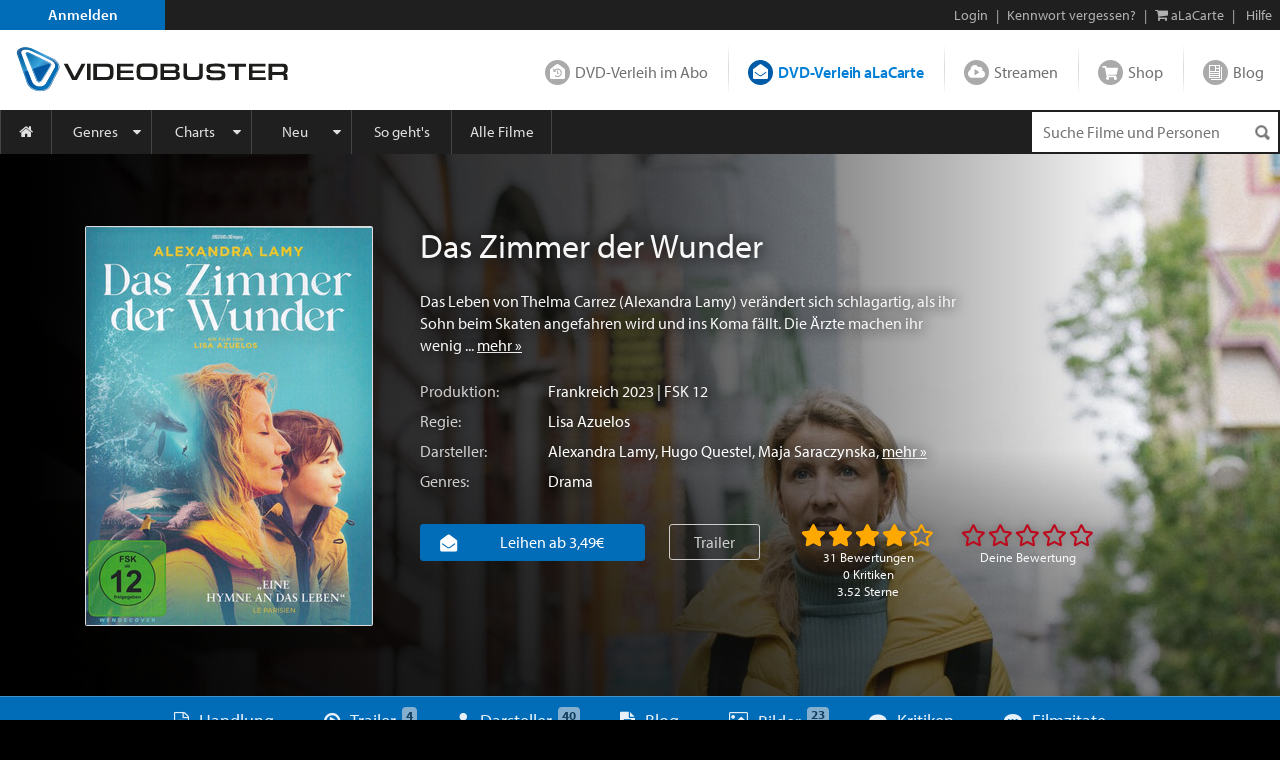

--- FILE ---
content_type: text/html; charset=utf-8
request_url: https://www.videobuster.de/dvd-bluray-verleih/790603/das-zimmer-der-wunder
body_size: 51519
content:
<!DOCTYPE html>
<html lang="de" prefix="og: http://ogp.me/ns# fb: http://ogp.me/ns/fb# article: http://ogp.me/ns/article# video: http://ogp.me/ns/video#" class="modz-no-js">
<head>
	<script type="text/javascript">console.log('head loading');</script>
	<meta charset="utf-8" />
		<meta name="viewport" content="width=device-width, initial-scale=1, shrink-to-fit=no" />
		<meta http-equiv="content-language" content="de" />
	<meta http-equiv="content-type" content="text/html; charset=UTF-8" />
	
		<link rel="apple-touch-icon" sizes="180x180" href="//gfx.videobuster.de/theme.php/95ef/site!vb-legacy/img/favicon/apple-icon-180x180.png" referrerpolicy="no-referrer-when-downgrade">
	<link rel="icon" type="image/png" sizes="192x192"  href="//gfx.videobuster.de/theme.php/95ef/site!vb-legacy/img/favicon/android-icon-192x192.png" referrerpolicy="no-referrer-when-downgrade">
	<link rel="icon" type="image/png" sizes="32x32" href="//gfx.videobuster.de/theme.php/95ef/site!vb-legacy/img/favicon/favicon-32x32.png" referrerpolicy="no-referrer-when-downgrade">
	<link rel="icon" type="image/png" sizes="16x16" href="//gfx.videobuster.de/theme.php/95ef/site!vb-legacy/img/favicon/favicon-16x16.png" referrerpolicy="no-referrer-when-downgrade">
	<link rel="manifest" href="/manifest.json" referrerpolicy="no-referrer-when-downgrade">
	<meta name="msapplication-TileColor" content="#ffffff">
	<meta name="msapplication-TileImage" content="//gfx.videobuster.de/theme.php/95ef/site!vb-legacy/img/favicon/android-icon-192x192.png">
	<meta name="theme-color" content="#00487c">
	
	
		
<script type="text/javascript">
	var nl = {"prod":true,"dev":false,"stage":false,"repo_version_compact":"95ef","sitename":"VIDEOBUSTER","company_name":"VIDEOBUSTER.de","ad_titles_nice_count":"80.000","copyright":"Netleih GmbH & Co. KG","path_ajax_multiplexer":"ajax_multiplexer.php","url_root":"\/","domain_gfx_storage":"gfx.videobuster.de","form_token":"notoken","disable_external_content":true,"member":{"login":false},"url_login":"\/login?backway=%2Fdvd-bluray-verleih%2F790603%2Fdas-zimmer-der-wunder","url_register":"\/register?backway=%2Fdvd-bluray-verleih%2F790603%2Fdas-zimmer-der-wunder","url_ajax_multiplexer":"\/ajax_multiplexer.php","load_titledetail_js":true,"wishlist_preferred_media_type_bluray":false};
	if (!("Promise" in window)) {
		var head = document.getElementsByTagName("head")[0];
		var script = document.createElement("script"); script.src = "//gfx.videobuster.de/theme.php/95ef/site!vb-legacy/thirdparty/promise-polyfill.min.js";
		head.appendChild(script);
	}
</script>

<link rel="preload" href="/themes/compiled/c1045f9e6a9962e4d7969b87a6c6e6d2.woff" as="font" crossorigin="anonymous" type="font/woff" />
<link rel="preload" href="/themes/compiled/bc78a28663100e717059405b0ec297cd.woff" as="font" crossorigin="anonymous" type="font/woff" />
<link rel="preload" href="/themes/compiled/5b232084843ffc6a06f441e221899330.woff" as="font" crossorigin="anonymous" type="font/woff" />
<link rel="preload" href="/themes/compiled/7a1b35c811a5c0825655fff832b15f4b.woff" as="font" crossorigin="anonymous" type="font/woff" />
<link rel="preload" href="/themes/compiled/af7ae505a9eed503f8b8e6982036873e.woff2" as="font" crossorigin="anonymous" type="font/woff2" />
<link rel="stylesheet" type="text/css" href="/theme.php/95ef/site!vb-legacy/1.css" referrerpolicy="no-referrer-when-downgrade" />
<script type="text/javascript" src="/theme.php/95ef/site!vb-legacy/1.js" referrerpolicy="no-referrer-when-downgrade"></script>

		<script type="text/javascript">
		var mobile_device = false;
		var device = {"browser":{"name":"chrome","version":0},"os":{"name":"mac","version":0},"flash":true,"silverlight":false,"mobile":false};
		nl.business_case_context = "alacarte";
	</script>

		
	

	<script type="text/javascript">
	
	function gaToggle() {
		if (!getCookie('noga'))
		{
			setCookie('noga', '1', 10, 'years');
			alert("Google Analytics Tracking wurde für diese Webseite deaktiviert.");
		}
		else
		{
			delCookie('noga');
			alert("Google Analytics Tracking wurde für diese Webseite wieder aktiviert.");
		}
	}
	
			window.videojs_license = '120e55560b0544401002431d0002';
								console.log('ga() disable_external_content is set');
						console.log('ga() webtracking.ga not set');
						
			console.log("ga() blocked");
			function ga() {
				console.log("ga() call ignored");
			}
			try { hashquery.utmCleanup(); } catch(e) { console.log("hashquery.utmCleanup() failed"); }
		
		</script>
	
	
	
	
		<script type="text/javascript">
		$(document).trigger('html-ready-top');
	</script>
		<title>Das Zimmer der Wunder: Stream, Blu-ray, 4K UHD oder DVD - VIDEOBUSTER</title>
		<meta name="description" content="DVD leihen oder streamen: Das Zimmer der Wunder (2023) mit Alexandra Lamy von Lisa Azuelos." />
				<meta name="GoogleBot" content="noOdp" />	<meta name="google-site-verification" content="oeqIM1v1a5ZgE_8IM8t3D0KvsVpCB5KFVzpfmeHx14g" />
										<meta name='robots' content='index, follow' />
								<!-- TODO: opengraph tag -->
		<meta property="og:site_name" content="VIDEOBUSTER" />
					<meta property="og:url" content="https://www.videobuster.de/dvd-bluray-verleih/790603/das-zimmer-der-wunder" />					<meta property="og:title" content="Das Zimmer der Wunder: Stream, Blu-ray, 4K UHD oder DVD" />					<meta property="og:type" content="video.movie" />					<meta property="og:image" content="https://gfx.videobuster.de/archive/v/cZDob4rQZjrVZUoliDnWsdAcz0lMkawtCUyRjA4JTJGaW1hmSUyRmpwZWclMkZlZu82ZWLuOGTZYjhmOGOvYzVl-K5lZv44LmpwZyZyPWi_MA/das-zimmer-der-wunder.jpg" />					<meta property="og:description" content="Das Leben von Thelma Carrez (Alexandra Lamy) verändert sich schlagartig, als ihr Sohn beim Skaten angefahren wird und ins Kom... mehr: https://www.videobuster.de/dvd-bluray-verleih/790603/das-zimmer-der-wunder" />																		<meta property="og:video"              content="https://vod-cache-2.cdnflix.de/clips/pmnV0N2CLmaxYRChUH5GCg/public/vod008/3n63oasj9ln/video-h264-1.mp4" />
							<meta property="og:video:secure_url"   content="https://vod-cache-2.cdnflix.de/clips/pmnV0N2CLmaxYRChUH5GCg/public/vod008/3n63oasj9ln/video-h264-1.mp4" />
							<meta property="og:video:type"         content="video/mp4" />
														<meta property="og:video:width"        content="640" />
							<meta property="og:video:height"       content="360" />
														</head>
<body class=" big-sections area-member partner-nl2 campaign-default22 page-titledtl-2022">
<script type="text/javascript">
	$(document).trigger('html-body-started');
</script>
<div id="html-early">
		<div class="modal fade" id="modal-generic" tabindex="-1" role="dialog"></div>

<div class="site_header">
<div class="panel common navi navi_level0" id="navi_level0">
	<div class="panel_inner">
		<div class="panel_content">
							<div style="float: left;"><a id="navi-0-register" class="item register" href="/register">Anmelden</a></div><div class="d-inline-block ml-auto"><span class="hidden-if-first">|</span><a class="item" href="/login?backway=%2Fdvd-bluray-verleih%2F790603%2Fdas-zimmer-der-wunder">Login</a><span class="hidden-sm-down"><span>|</span><a id="navi-0-lost-password" class="item link_lost_password" target="_self" href="/konto/kennwort-vergessen">Kennwort vergessen?</a></span><span class="hidden-if-first">|</span><a id="navi-0-basket-alacarte" title="aLaCarte-Warenkorb" class="item basket_alacarte" href="/basket_alacarte.php"><i class="fa fa-shopping-cart"></i> <span class="hidden-sm-down">aLaCarte</span></a><span class="hidden-sm-down">|</span><a id="navi-0-helpcenter" title="Hilfe" class="item hidden-sm-down" href="/helpcenter/"><i class="hidden-md-up fa fa-question"></i> <span class="hidden-sm-down">Hilfe</span></a></div>
  					</div>
	</div>
	</div>
 
<div class="panel common navi navi_level1" id="navi_level1">
	<div class="panel_inner">
		<div class="panel_content" style="position: relative;">
							<a id="navi-1-logo" class="logo" href="/" aria_hidden="true" aria_label="Logo">
												<img src="//gfx.videobuster.de/theme.php/95ef/site!vb-legacy/img/navi/top_navi_logo.svg" referrerpolicy="no-referrer-when-downgrade" alt="VIDEOBUSTER" fetchpriority="high" aria-hidden="true" /> 
							</a>
			<div class="navi-1-normal">
																												<a id="navi-1-index_rental" class="item index_rental " href="/">
						DVD-Verleih im Abo
					</a>
																								<div class="spacer"></div>										<a id="navi-1-index_alacarte" class="item index_alacarte selected" href="/alacarte/">
						DVD-Verleih aLaCarte
					</a>
																								<div class="spacer"></div>										<a id="navi-1-index_vod" class="item index_vod " href="/video-on-demand/">
						Streamen
					</a>
																								<div class="spacer"></div>										<a id="navi-1-index_shop" class="item index_shop " href="/shop/">
						Shop
					</a>
																								<div class="spacer"></div>										<a id="navi-1-index_community" class="item index_community " href="/magazin/">
						Blog
					</a>
																																					</div>
			<div class="navi-1-tight" style="">
																																		<div class="selected-wrapper">
							<div class="navi-1-tight-dropdown-btn">
								<i class="fa fa-angle-down fa-2x"></i>
							</div>
														<a id="navi-1-tight-index_alacarte" class="item index_alacarte selected" href="/alacarte/">
								DVD-Verleih aLaCarte
							</a>
													</div>
																																																																																															<a id="navi-1-tight-index_rental" class="item index_rental" href="/">
						DVD-Verleih im Abo
					</a>
																																		<a id="navi-1-tight-index_vod" class="item index_vod" href="/video-on-demand/">
						Streamen
					</a>
																								<a id="navi-1-tight-index_shop" class="item index_shop" href="/shop/">
						Shop
					</a>
																								<a id="navi-1-tight-index_community" class="item index_community" href="/magazin/">
						Blog
					</a>
																																</div>
			<div class="nsbr"></div>
		</div>
	</div>
</div>
 
<style>
	.navbar { padding: 0;display: block; }
	#navbarResponsive { width: inherit; }
	#navi_level3 .panel_content.card { background-color: inherit !important; border: none !important; }
</style>
<div class="panel common navi navi_level2">
	<div class="panel_inner">
		<div class="panel_content">
			<div class="navbar navbar-expand-md">
				<a id="navi-2-toggle" class="burger d-md-none " href="#" data-toggle="collapse" data-target="#navbarResponsive" title="Menu" aria-label="Menu">
					<i class="fa fa-bars" aria-hidden="true"></i>
				</a>
				<div class="quick_search " id="navi_quick_search">
											<form action="/titlesearch.php" method="get" style="height:100%;">
										<input type="text" id="qs" name="search_title" class="search_query" autocomplete="off" 						placeholder="Suche Filme und Personen" 												data-autocomplete-src="/autocomplete" data-autocomplete-snippet="main" 												aria-label="Suchenanfrage" 					/>
											<input type="hidden" name="search_business_cases" value="11" />										<input type="image" class="search_submit" src="//gfx.videobuster.de/theme.php/95ef/site!vb-legacy/img/navi/ico-base.png" value="" alt="Suchen" aria-label="Suchen" />
					</form>
				</div>
				<nav id="navbarResponsive" class="collapse navbar-collapse">
																														<a id="navi-2-overview" href="/alacarte" 								class="item first " 								 								style="width:52px; min-width:0;" 								>
								<i class="fa fa-home"></i>															</a>
																											<a id="navi-2-genres" href="/genrelist_alacarte.php" 								class="item  dropdown_trigger collapsed" 								data-toggle="collapse" data-target="#navi_level3_content_genres" 								style="" 								>
																Genres							</a>
																											<a id="navi-2-top100" href="/top-dvd-verleih-30-tage.php?business=alacarte&amp;content=alacarte" 								class="item  dropdown_trigger collapsed" 								data-toggle="collapse" data-target="#navi_level3_content_top100" 								style="" 								>
																Charts							</a>
																											<a id="navi-2-news" href="/alacarte/neuheiten-dvd" 								class="item  dropdown_trigger collapsed" 								data-toggle="collapse" data-target="#navi_level3_content_news" 								style="" 								>
																Neu							</a>
																											<a id="navi-2-howto_alacarte" href="/so-gehts-alacarte" 								class="item  " 								 								style="" 								>
																So geht&#039;s							</a>
																											<a id="navi-2-all_movies" href="/titlesearch.php?search_business_cases=11" 								class="item  " 								 								style="" 								>
																Alle Filme							</a>
																											<a id="navi-2-helpcenter" href="/helpcenter" 								class="item  " 								 								style="" 								>
																Hilfe							</a>
																																				</nav>
			</div>
			<div class="nsbr"></div>
		</div>
	</div>
</div>
 


<div class="panel common navi navi_level3" id="navi_level3">
	<div class="panel_inner">
		<div class="panel_content">
																						<div id="navi_level3_content_genres" class="navi_level3_content collapse" data-parent="#navi_level3">
						<div>
																																																																								<div class="column">
																						
								<a id="navi-3-0" href="/switch-red/alacarte/" class="item ">18+ Erotik</a>
															
																																			
								<a id="navi-3-1" href="/switch-red/gay/alacarte/" class="item ">18+ Gay-Erotik</a>
															
																																			
								<a id="navi-3-2" href="/genrelist_alacarte.php/18-spielfilm-628.html" class="item ">18+ Spielfilm</a>
															
																																			
								<a id="navi-3-3" href="/genrelist_alacarte.php/abenteuer-134.html" class="item ">Abenteuer</a>
															
																																			
								<a id="navi-3-4" href="/genrelist_alacarte.php/action-127.html" class="item ">Action</a>
															
																																			
								<a id="navi-3-5" href="/genrelist_alacarte.php/animation-915.html" class="item ">Animation</a>
																																												</div>
															
																																				<div class="column">
																						
								<a id="navi-3-6" href="/genrelist_alacarte.php/anime-388.html" class="item ">Anime</a>
															
																																			
								<a id="navi-3-7" href="/genrelist_alacarte.php/bollywood-855.html" class="item ">Bollywood</a>
															
																																			
								<a id="navi-3-8" href="/genrelist_alacarte.php/deutscher-film-457.html" class="item ">Deutscher Film</a>
															
																																			
								<a id="navi-3-9" href="/genrelist_alacarte.php/dokumentation-129.html" class="item ">Dokumentation</a>
															
																																			
								<a id="navi-3-10" href="/genrelist_alacarte.php/drama-114.html" class="item ">Drama</a>
															
																																			
								<a id="navi-3-11" href="/genrelist_alacarte.php/fantasy-125.html" class="item ">Fantasy</a>
																																												</div>
															
																																				<div class="column">
																						
								<a id="navi-3-12" href="/genrelist_alacarte.php/horror-118.html" class="item ">Horror</a>
															
																																			
								<a id="navi-3-13" href="/genrelist_alacarte.php/kids-115.html" class="item ">Kids</a>
															
																																			
								<a id="navi-3-14" href="/genrelist_alacarte.php/klassik-995.html" class="item ">Klassik</a>
															
																																			
								<a id="navi-3-15" href="/genrelist_alacarte.php/komoedie-113.html" class="item ">Komödie</a>
															
																																			
								<a id="navi-3-16" href="/genrelist_alacarte.php/kriegsfilm-121.html" class="item ">Kriegsfilm</a>
															
																																			
								<a id="navi-3-17" href="/genrelist_alacarte.php/krimi-360.html" class="item ">Krimi</a>
																																												</div>
															
																																				<div class="column">
																						
								<a id="navi-3-18" href="/genrelist_alacarte.php/lovestory-119.html" class="item ">Lovestory</a>
															
																																			
								<a id="navi-3-19" href="/genrelist_alacarte.php/musik-120.html" class="item ">Musik</a>
															
																																			
								<a id="navi-3-20" href="/genrelist_alacarte.php/ratgeber-914.html" class="item ">Ratgeber</a>
															
																																			
								<a id="navi-3-21" href="/genrelist_alacarte.php/science-fiction-117.html" class="item ">Science-Fiction</a>
															
																																			
								<a id="navi-3-22" href="/genrelist_alacarte.php/serie-130.html" class="item ">Serie</a>
															
																																			
								<a id="navi-3-23" href="/genrelist_alacarte.php/thriller-128.html" class="item ">Thriller</a>
																																												</div>
															
																																				<div class="column">
																						
								<a id="navi-3-24" href="/genrelist_alacarte.php/tv-film-942.html" class="item ">TV-Film</a>
															
																																			
								<a id="navi-3-25" href="/genrelist_alacarte.php/western-126.html" class="item ">Western</a>
															
												</div>						<div class="clearfix"></div>
						<div class="dropdown_close" data-toggle="collapse" data-target="#navi_level3_content_genres"></div>
						</div>
					</div>
														<div id="navi_level3_content_top100" class="navi_level3_content collapse" data-parent="#navi_level3">
						<div>
																																																																								<div class="column">
																																																						<div class="column_header">Top aLaCarte</div>
							
																																			
								<a id="navi-3-top100_alacarte_1" href="/top-alacarte-30-tage.php" class="item ">30 Tage</a>
															
																																			
								<a id="navi-3-top100_alacarte_12" href="/top-alacarte-12-monate.php" class="item ">12 Monate</a>
															
												</div>						<div class="clearfix"></div>
						<div class="dropdown_close" data-toggle="collapse" data-target="#navi_level3_content_top100"></div>
						</div>
					</div>
														<div id="navi_level3_content_news" class="navi_level3_content collapse" data-parent="#navi_level3">
						<div>
																																																																								<div class="column">
																																																						<div class="column_header">Neuerscheinungen</div>
							
																																			
								<a id="navi-3-news_dvd" href="/alacarte/neuheiten-dvd" class="item ">DVD</a>
															
																																			
								<a id="navi-3-news_bluray" href="/alacarte/neuheiten-bluray" class="item ">Blu-ray / Blu-ray 3D</a>
															
																																			
								<a id="navi-3-news_4k_uhd" href="/alacarte/neuheiten-4k-uhd" class="item ">4K UHD</a>
															
																																			
								<a id="navi-3-news_deutschland_premiere" href="/alacarte/neuheiten-dvd?search_tags%5B1035%5D=1035&amp;tab_search_content=movies" class="item ">Deutschland-Premiere</a>
															
																																																				</div>
									<div class="column">
																																<div class="column_header">Demnächst</div>
							
																																			
								<a id="navi-3-preview_dvd" href="/alacarte/vorschau-dvd" class="item ">DVD</a>
															
																																			
								<a id="navi-3-preview_bluray" href="/alacarte/vorschau-bluray" class="item ">Blu-ray / Blu-ray 3D</a>
															
																																			
								<a id="navi-3-preview_4k_uhd" href="/alacarte/vorschau-4k-uhd" class="item ">4K UHD</a>
															
																																			
								<a id="navi-3-preview_deutschland_premiere" href="/alacarte/vorschau-dvd?content=alacarte&amp;search_tags%5B1035%5D=1035&amp;tab_search_content=movies" class="item ">Deutschland-Premiere</a>
															
																																																				</div>
									<div class="column">
																																<div class="column_header">Neuzugänge</div>
							
																																			
								<a id="navi-3-new_in_program" href="/alacarte/neuzugaenge-dvd" class="item ">DVD</a>
															
																																			
								<a id="navi-3-new_in_program_bluray" href="/alacarte/neuzugaenge-bluray" class="item ">Blu-ray / Blu-ray 3D</a>
															
																																			
								<a id="navi-3-new_in_program_4k_uhd" href="/alacarte/neuzugaenge-4k-uhd" class="item ">4K UHD</a>
															
																																																				</div>
									<div class="column">
																																<div class="column_header">Empfehlungen</div>
							
																																			
								<a id="navi-3-empfehlungen_deutschland_premiere" href="/titlesearch.php?search_business_cases=11&amp;search_tags%5B1035%5D=1035&amp;tab_search_content=movies" class="item ">Deutschland-Premiere</a>
															
																																			
								<a id="navi-3-schlagwoerter" href="/tags/" class="item ">Schlagwörter</a>
															
																																			
								<a id="navi-3-empfehlungen_binge_watching" href="/alacarte/binge-watching" class="item ">Binge-Watching</a>
															
																																			
								<a id="navi-3-kritiken_rental" href="/kritiken?business=alacarte&amp;positive=1" class="item ">Neueste Kritiken</a>
															
																																			
								<a id="navi-3-kritik_der_woche" href="/member_critic_week.php" class="item ">Kritik der Woche</a>
															
																																			
								<a id="navi-3-vorteilswelt" href="/vorteilswelt/" class="item ">Vorteilswelt</a>
															
												</div>						<div class="clearfix"></div>
						<div class="dropdown_close" data-toggle="collapse" data-target="#navi_level3_content_news"></div>
						</div>
					</div>
																																		</div>
	</div>
</div>

<script>
$('.navi_level3').on('show.bs.collapse', function () {
	$('.navi_level3 .navi_level3_content.collapse-accordion.in').collapse('hide');
})
</script>

 
</div>
<div id="quick_search_autocomplete" class="movietip_no"></div>
<div id="titledtl" itemscope itemtype="http://schema.org/Movie"><div id="main_channel_category" class="container-fluid plain-style-borderless plain-bg-darker" ><div class="img-container"><img alt="Das Zimmer der Wunder" fetchpriority="low" src="//gfx.videobuster.de/archive/v/cHuOno8dS03_B4M6xJzws6Qcz0lMkawtCUyRjA2JTJGaW1hmSUyRmpwZWclMkYwNWU2ZmFj9TRhZvs2ZWVivNjkxmZlYmI4YS5qcGcmcj1jd6wwMHiU7DA.jpg" referrerpolicy="no-referrer-when-downgrade" /></div><div class="container fluid-lg-down my-1 my-md-2 my-lg-3"><div class="row"><div class="col-auto d-block titlelist"><div class="cover-box d-flex"><div class="tdtl-main-cover"><div class="movie-title-container movie-cover-col has-title-marks" data-parent-title-idnr="790603"><div class="movie-cover-container" style="position: relative"><div class="title-marks title-790603" data-qtip-src="cover-overlay/explain#explain-mark-all+left"><div class="mark-memo toggle-title-mark "></div><div class="mark-owned toggle-title-mark "></div><div class="mark-seen toggle-title-mark "></div><div class="mark-trash toggle-title-mark "></div></div><div class="movie-cover-composition"><a href="//gfx.videobuster.de/archive/v/cHeznUHBucpjOOjLnuaMZUwcz0lMkawtCUyRjA4JTJGaW1hmSUyRmpwZWclMkZlZu82ZWLuOGTZYjhmOGOvYzVl-K5lZv44LmpwZyZyPWimMDA/das-zimmer-der-wunder-cover.jpg" class="movie-cover d-block mb-h" title="Das Zimmer der Wunder" data-toggle="lightbox-indirect" data-indirect-gallery="titledtl_cover_pictures_parent_790603"><picture class="cover" alt="Das Zimmer der Wunder" title="Das Zimmer der Wunder" loading="lazy"><source media="(min-width: 992px) and (min-resolution: 1.5dppx)" srcset="//gfx.videobuster.de/archive/v/cYF7H-Zdl224R-6iYseccKwcz0lMkawtCUyRjA4JTJGaW1hmSUyRmpwZWclMkZlZu82ZWLuOGTZYjhmOGOvYzVl-K5lZv44LmpwZyZyPXfVMnho6zY/das-zimmer-der-wunder.jpg" /><source media="(min-width: 992px) " srcset="//gfx.videobuster.de/archive/v/cFnp_TkjEhThgg9-ibF7RNgcz0lMkawtCUyRjA4JTJGaW1hmSUyRmpwZWclMkZlZu82ZWLuOGTZYjhmOGOvYzVl-K5lZv44LmpwZyZyPXe4Nnhowzg/das-zimmer-der-wunder.jpg" /><source media="(min-resolution: 2dppx)" srcset="//gfx.videobuster.de/archive/v/cYF7H-Zdl224R-6iYseccKwcz0lMkawtCUyRjA4JTJGaW1hmSUyRmpwZWclMkZlZu82ZWLuOGTZYjhmOGOvYzVl-K5lZv44LmpwZyZyPXfVMnho6zY/das-zimmer-der-wunder.jpg" /><source media="(min-resolution: 1.5dppx)" srcset="//gfx.videobuster.de/archive/v/cFnp_TkjEhThgg9-ibF7RNgcz0lMkawtCUyRjA4JTJGaW1hmSUyRmpwZWclMkZlZu82ZWLuOGTZYjhmOGOvYzVl-K5lZv44LmpwZyZyPXe4Nnhowzg/das-zimmer-der-wunder.jpg" /><source media="" srcset="//gfx.videobuster.de/archive/v/cVWzKi7vEc0sn6cLF40wfVAcz0lMkawtCUyRjA4JTJGaW1hmSUyRmpwZWclMkZlZu82ZWLuOGTZYjhmOGOvYzVl-K5lZv44LmpwZyZyPXevOHhotzY/das-zimmer-der-wunder.jpg" /><img src="//gfx.videobuster.de/archive/v/cVWzKi7vEc0sn6cLF40wfVAcz0lMkawtCUyRjA4JTJGaW1hmSUyRmpwZWclMkZlZu82ZWLuOGTZYjhmOGOvYzVl-K5lZv44LmpwZyZyPXevOHhotzY/das-zimmer-der-wunder.jpg" class="cover" title="Das Zimmer der Wunder" loading="lazy" referrerpolicy="no-referrer-when-downgrade" /></picture></a></div><a  href="javascript:return false;" title="Cover vergrößern" data-toggle="lightbox-indirect" data-indirect-gallery="titledtl_cover_pictures_parent_790603"class="icons zoom movietip_no has-qtip"></a><a href="/trailer/83798/das-zimmer-der-wunder-trailer" class="icons trailer movietip_no has-qtip" title="Trailer zu „Das Zimmer der Wunder“ &copy; SquareOne" rel="trailer_lightbox" data-sources="https://vod-cache-2.cdnflix.de/clips/pmnV0N2CLmaxYRChUH5GCg/public/vod008/3n63oasj9ln/video-h264-1.mp4§video/mp4"></a></div></div><meta itemprop="image" content="//gfx.videobuster.de/archive/v/cHeznUHBucpjOOjLnuaMZUwcz0lMkawtCUyRjA4JTJGaW1hmSUyRmpwZWclMkZlZu82ZWLuOGTZYjhmOGOvYzVl-K5lZv44LmpwZyZyPWimMDA/das-zimmer-der-wunder-cover.jpg"><a href="//gfx.videobuster.de/archive/v/cHeznUHBucpjOOjLnuaMZUwcz0lMkawtCUyRjA4JTJGaW1hmSUyRmpwZWclMkZlZu82ZWLuOGTZYjhmOGOvYzVl-K5lZv44LmpwZyZyPWimMDA/das-zimmer-der-wunder-dvd-front-cover.jpg" data-toggle="lightbox" data-gallery="titledtl_cover_pictures_parent_790603" data-title="Das Zimmer der Wunder - DVD Front-Cover" data-footer="&lt;span class=&quot;left-footer&quot;&gt;&lt;a class=&quot;btn&quot; href=&quot;//gfx.videobuster.de/archive/v/cIwuabEK2d6QN5KtuKhVLMQcz0lMkawtCUyRjA4JTJGaW1hmSUyRmpwZWclMkZlZu82ZWLuOGTZYjhmOGOvYzVl-K5lZv44LmpwZw/das-zimmer-der-wunder-dvd-front-cover.jpg&quot; target=&quot;_blank&quot;&gt;Bild öffnen&lt;/a&gt;&lt;/span&gt;&lt;span class=&quot;d-inline-block text-right&quot;&gt; &amp;copy; SquareOne&lt;/span&gt;" title="Das Zimmer der Wunder - DVD Front-Cover"></a><a href="//gfx.videobuster.de/archive/v/c5hRfY4FWHh8rLgBk35vBGgcz0lMkawtCUyRjA4JTJGaW1hmSUyRmpwZWclMkYzYmGssWbHZjRl9GRk2zZjZDdhM2JjZjFhtC5qcGcmcj1opjAw/das-zimmer-der-wunder-dvd-back-cover.jpg" data-toggle="lightbox" data-gallery="titledtl_cover_pictures_parent_790603" data-title="Das Zimmer der Wunder - DVD Back-Cover" data-footer="&lt;span class=&quot;left-footer&quot;&gt;&lt;a class=&quot;btn&quot; href=&quot;//gfx.videobuster.de/archive/v/cyl2OW0XoXPQ8Jl26f4Fh7gcz0lMkawtCUyRjA4JTJGaW1hmSUyRmpwZWclMkYzYmGssWbHZjRl9GRk2zZjZDdhM2JjZjFhtC5qcGc/das-zimmer-der-wunder-dvd-back-cover.jpg&quot; target=&quot;_blank&quot;&gt;Bild öffnen&lt;/a&gt;&lt;/span&gt;&lt;span class=&quot;d-inline-block text-right&quot;&gt; &amp;copy; SquareOne&lt;/span&gt;" title="Das Zimmer der Wunder - DVD Back-Cover"></a><a href="//gfx.videobuster.de/archive/v/cbEkEjv7ApyWOMtEmQVQxwgcz0lMkawtCUyRjA4JTJGaW1hmSUyRmpwZWclMkb69L63MWJluWQ3Zq4yYWRhZjAwMDNkZjhhNS5qcGcmcj1opjAw/das-zimmer-der-wunder-dvd-full-cover.jpg" data-toggle="lightbox" data-gallery="titledtl_cover_pictures_parent_790603" data-title="Das Zimmer der Wunder - DVD Full-Cover" data-footer="&lt;span class=&quot;left-footer&quot;&gt;&lt;a class=&quot;btn&quot; href=&quot;//gfx.videobuster.de/archive/v/cx144S9WpPQHRHnQ8YK6Ftwcz0lMkawtCUyRjA4JTJGaW1hmSUyRmpwZWclMkb69L63MWJluWQ3Zq4yYWRhZjAwMDNkZjhhNS5qcGc/das-zimmer-der-wunder-dvd-full-cover.jpg&quot; target=&quot;_blank&quot;&gt;Bild öffnen&lt;/a&gt;&lt;/span&gt;&lt;span class=&quot;d-inline-block text-right&quot;&gt; &amp;copy; SquareOne&lt;/span&gt;" title="Das Zimmer der Wunder - DVD Full-Cover"></a></div></div></div><div class="col-12 col-sm px-2 px-sm-1 title-details d-flex d-sm-block flex-wrap"><div class="container order-2"><div class="synopsis clearfix row"><div class="details"><h1 itemprop="name" class="name text-left mt-1 mt-sm-0">Das Zimmer der Wunder</h1><div class="description mt-2">Das Leben von Thelma Carrez (Alexandra Lamy) verändert sich schlagartig, als ihr Sohn beim Skaten angefahren wird und ins Koma fällt. Die Ärzte machen ihr wenig&nbsp...&nbsp<a class="more-link" href="#handlung">mehr&nbsp;&raquo;</a></div><div class="description short">Das Leben von Thelma Carrez (Alexandra Lamy) verändert sich schlagartig, als ihr Sohn&nbsp...&nbsp<a class="more-link" href="#handlung">mehr&nbsp;&raquo;</a></div><div class="d-flex mt-0 mt-sm-1"><label>Produktion:</label><div class="detail-item"><a href="/titlesearch.php?tab_search_content=movies&amp;search_countries[131]=131">Frankreich</a> 2023 | FSK 12</div></div><div class="d-flex"><label>Regie:</label><div class="detail-item"><a href="/persondtl.php/lisa-azuelos-112196.html">Lisa Azuelos</a></div></div><div class="d-flex"><label>Darsteller:</label><div class="detail-item"><a href="/persondtl.php/alexandra-lamy-101367.html">Alexandra Lamy</a>, <a href="/persondtl.php/hugo-questel-669541.html">Hugo Questel</a>, <a href="/persondtl.php/maja-saraczynska-669557.html">Maja Saraczynska</a>, <a class="more-link" href="#darsteller">mehr&nbsp;&raquo;</a></div></div><div class="d-flex"><label>Genres:</label><div class="detail-item"><a href="/genrelist.php/drama-114.html">Drama</a></div></div></div></div></div><div class="container order-1"><div class="row"><div class="col-12 my-1 p-0 clearfix"><div class="float-none float-md-left"><div class="media-buttons mt-0 mt-sm-2 mt-md-1"><div id="business_case_selector" class="btn-group d-md-inline-flex d-flex"><a href="#alacarte" class="btn btn-primary button media-alacarte d-block w-100"><i class="nl nl-channel-alacarte mr-1 mr-xl-2"></i><div class="d-inline-block ml-1 mr-1 mr-md-2">Leihen ab 3,49€</div></a></div></div></div><div class="float-none float-md-left"><a href="/trailer/83798/das-zimmer-der-wunder-trailer" class="btn btn-outline-white mb-1 mb-sm-1 mb-lg-1 mt-1 px-0 px-sm-2 mx-0 mx-md-2 d-md-inline-block d-block" title="Trailer zu „Das Zimmer der Wunder“ &copy; SquareOne" rel="trailer_lightbox" data-sources="https://vod-cache-2.cdnflix.de/clips/pmnV0N2CLmaxYRChUH5GCg/public/vod008/3n63oasj9ln/video-h264-1.mp4§video/mp4">Trailer</a></div><div class="float-none float-md-left d-flex"><div class="d-inline-block mt-1 ml-auto  ml-md-1 mr-auto"><div class="rating-box2 rating-total " data-parent-title-idnr="790603" data-saved-rating="40" data-hover-rating="40" data-shy-href="#kritiken"><div class="rating big" title="'Das Zimmer der Wunder' wurde mit 3.52 Sternen bewertet"><span class="stars"></span></div><div class="votes text-center">31 Bewertungen<br>0&nbsp;Kritiken<br>3.52&nbsp;Sterne</div></div></div><div class="d-inline-block mt-1 ml-2 mr-auto mr-md-0"><div class="rating-box2 rating-member active_rating" data-show-rate-infos="yes" data-parent-title-idnr="790603" data-saved-rating="0" data-hover-rating="0"><div class="rating big" title=""><span class="stars"></span></div><div class="votes text-center">Deine Bewertung</div><div id="rating-member-info" class="info"></div></div></div></div></div></div></div><div class="container order-3"><div class="row"><div class="col-12 p-0 my-1 clearfix"></div></div></div></div></div></div></div><div id="content-nav" class="row mx-0"><div class="col-12 px-0"><ul class="nav-links"><li class="handlung"><a href="#handlung" title="Handlung"><i class="fa fa-file-text-o"></i><span class="d-none d-lg-inline-block">Handlung</span></a></li><li class="trailer"><a href="#trailer" title="Trailer"><i class="fa fa-play-circle-o"></i><span class="d-none d-lg-inline-block">Trailer</span></a><span class="badge badge-light d-none d-lg-inline-block">4</span></li><li class="darsteller"><a href="#darsteller" title="Darsteller"><i class="fa fa-user"></i><span class="d-none d-lg-inline-block">Darsteller</span></a><span class="badge badge-light d-none d-lg-inline-block">40</span></li><li class="magazin"><a href="#magazin" title="Blog"><i class="fa fa-file-text"></i><span class="d-none d-lg-inline-block">Blog</span></a></li><li class="bilder"><a href="#bilder" title="Bilder"><i class="fa fa-picture-o"></i><span class="d-none d-lg-inline-block"><span class="d-none d-lg-inline-block">Bilder</span></a><span class="badge badge-light d-none d-lg-inline-block">23</span></li><li class="kritiken"><a href="#kritiken" title="Kritiken"><i class="fa fa-comment"></i><span class="d-none d-lg-inline-block">Kritiken</span></a></li><li class="filmzitate"><a href="#filmzitate" title="Filmzitate"><i class="fa fa-commenting"></i></i><span class="d-none d-lg-inline-block">Filmzitate</span></a></li></ul></div></div><div class="container-fluid plain-style-borderless plain-bg-lightest media-section-nav pl-0" ><div class="container max-xl fluid-md-down"><ul class="nav nav-tabs px-auto" id="media-section" role="tablist"><li class="nav-item text"><span class="nav-link">Erhältlich:</span></li><li class="nav-item"><a class="nav-link tab-rental" id="tab-rental" data-toggle="tab" href="#rental" role="tab" aria-controls="rental" aria-selected="true"><i class="nl nl-channel-wishlist-circle"></i><span class="d-none d-lg-inline">DVD-Verleih im </span><span class="d-none d-sm-inline">Abo</span></a></li><li class="nav-item"><a class="nav-link tab-alacarte active" id="tab-alacarte" data-toggle="tab" href="#alacarte" role="tab" aria-controls="alacarte" aria-selected="false"><i class="nl nl-channel-alacarte-circle"></i><span class="d-none d-sm-inline">DVD-Verleih </span><span class="d-none d-lg-inline">aLaCarte</span></a></li><li class="nav-item"><a class="nav-link tab-vod" id="tab-vod" data-toggle="tab" href="#vod" role="tab" aria-controls="vod" aria-selected="false"><i class="nl nl-channel-vod-circle"></i><span class="d-none d-sm-inline">Streamen</span></a></li></ul></div></div><div class="container-fluid plain-style-borderless plain-bg-lightes media-section-content"><div class="tab-content" id="media-section-tab-content" ><div class="tab-pane fade show" id="rental" role="tabpanel" aria-labelledby="rental"><div id="rental-content" class="tab-rental tab-content "><div class="container max-xl fluid-md-down"><div class="row info-row pb-0"><h3>DVD & Blu-ray Verleih im Abo</h3></div><div class="row info-row"><div class="col detail-col"><p class="pr-0 pr-md-2 pr-lg-4 pr-xl-5">In unserem Blu-ray und DVD Verleih im Abo erhältst du monatlich die neuesten Kracher, zeitlose Klassiker und packende Serien zum super günstigen Preis. Erstelle deine Wunschliste und wir schicken dir deine Lieblingsfilme automatisch zu.</p></div><div class="btn-col"><a class="btn btn-secondary" href="/so-gehts-abo">So geht's</a></div></div>  <div class="media-group-header clearfix" id="rental-dvd"><h3 class="">DVD</h3></div><div class="row titlelist medium odd last"><div class="cover-col"><div class="cover-box"><div class="movie-title-container movie-cover-col" data-parent-title-idnr="790603"><div class="movie-cover-container" style="position: relative"><div class="movie-cover-composition"><a href="//gfx.videobuster.de/archive/v/cHeznUHBucpjOOjLnuaMZUwcz0lMkawtCUyRjA4JTJGaW1hmSUyRmpwZWclMkZlZu82ZWLuOGTZYjhmOGOvYzVl-K5lZv44LmpwZyZyPWimMDA/das-zimmer-der-wunder-dvd-cover.jpg" class="movie-cover d-block mb-h" title="Das Zimmer der Wunder (DVD)" data-toggle="lightbox-indirect" data-indirect-gallery="titledtl_cover_pictures_rental_dvd_790604"><img src="//gfx.videobuster.de/archive/v/cw_jxnLzAsCJcIfXY8tt58Qcz0lMkawtCUyRjA4JTJGaW1hmSUyRmpwZWclMkZlZu82ZWLuOGTZYjhmOGOvYzVl-K5lZv44LmpwZyZyPXenN3horDQ/das-zimmer-der-wunder.jpg" srcset="//gfx.videobuster.de/archive/v/cw_jxnLzAsCJcIfXY8tt58Qcz0lMkawtCUyRjA4JTJGaW1hmSUyRmpwZWclMkZlZu82ZWLuOGTZYjhmOGOvYzVl-K5lZv44LmpwZyZyPXenN3horDQ/das-zimmer-der-wunder.jpg 117w, //gfx.videobuster.de/archive/v/cJznUvyEkwFemb62t_AilBwcz0lMkawtCUyRjA4JTJGaW1hmSUyRmpwZWclMkZlZu82ZWLuOGTZYjhmOGOvYzVl-K5lZv44LmpwZyZyPXerMXhosTE/das-zimmer-der-wunder.jpg 151w, //gfx.videobuster.de/archive/v/cpCYCdJw-UiZog5he1BfQ4Acz0lMkawtCUyRjA4JTJGaW1hmSUyRmpwZWclMkZlZu82ZWLuOGTZYjhmOGOvYzVl-K5lZv44LmpwZyZyPXesMnhosjc/das-zimmer-der-wunder.jpg 162w, //gfx.videobuster.de/archive/v/cayOkc1etq2bQ7ocF-kzYWwcz0lMkawtCUyRjA4JTJGaW1hmSUyRmpwZWclMkZlZu82ZWLuOGTZYjhmOGOvYzVl-K5lZv44LmpwZyZyPXesN3hoszQ/das-zimmer-der-wunder.jpg 167w, //gfx.videobuster.de/archive/v/c0RJN4LiczvLyGKGj79fAdQcz0lMkawtCUyRjA4JTJGaW1hmSUyRmpwZWclMkZlZu82ZWLuOGTZYjhmOGOvYzVl-K5lZv44LmpwZyZyPXetMHhoszg/das-zimmer-der-wunder.jpg 170w, //gfx.videobuster.de/archive/v/cfO6-2YoEXB-K98IRT_f1RQcz0lMkawtCUyRjA4JTJGaW1hmSUyRmpwZWclMkZlZu82ZWLuOGTZYjhmOGOvYzVl-K5lZv44LmpwZyZyPXe-MHhoyzY/das-zimmer-der-wunder.jpg 340w" sizes="(max-width: 767px) 117px, (max-width: 991px) 151px, (max-width: 1199px) 162px, (max-width: 1699px) 167px, (max-width: 3398px) 170px, 340px" class="cover" alt="Das Zimmer der Wunder" loading="lazy" referrerpolicy="no-referrer-when-downgrade" /></a></div><a  href="javascript:return false;" title="Cover vergrößern" data-toggle="lightbox-indirect" data-indirect-gallery="titledtl_cover_pictures_rental_dvd_790604"class="icons zoom movietip_no has-qtip"></a></div></div><a href="//gfx.videobuster.de/archive/v/cHeznUHBucpjOOjLnuaMZUwcz0lMkawtCUyRjA4JTJGaW1hmSUyRmpwZWclMkZlZu82ZWLuOGTZYjhmOGOvYzVl-K5lZv44LmpwZyZyPWimMDA/das-zimmer-der-wunder-dvd-front-cover.jpg" title="Das Zimmer der Wunder - DVD Front-Cover" data-title="Das Zimmer der Wunder - DVD Front-Cover" data-gallery="titledtl_cover_pictures_rental_dvd_790604" data-footer="&lt;span class=&quot;left-footer&quot;&gt;&lt;a class=&quot;btn&quot; href=&quot;//gfx.videobuster.de/archive/v/cIwuabEK2d6QN5KtuKhVLMQcz0lMkawtCUyRjA4JTJGaW1hmSUyRmpwZWclMkZlZu82ZWLuOGTZYjhmOGOvYzVl-K5lZv44LmpwZw/das-zimmer-der-wunder-dvd-front-cover.jpg&quot; target=&quot;_blank&quot;&gt;Bild öffnen&lt;/a&gt;&lt;/span&gt;&lt;span class=&quot;d-inline-block text-right&quot;&gt;© SquareOne&lt;/span&gt;" data-toggle="lightbox" class="shadowbox_hidden"></a><a href="//gfx.videobuster.de/archive/v/c5hRfY4FWHh8rLgBk35vBGgcz0lMkawtCUyRjA4JTJGaW1hmSUyRmpwZWclMkYzYmGssWbHZjRl9GRk2zZjZDdhM2JjZjFhtC5qcGcmcj1opjAw/das-zimmer-der-wunder-dvd-back-cover.jpg" title="Das Zimmer der Wunder - DVD Back-Cover" data-title="Das Zimmer der Wunder - DVD Back-Cover" data-gallery="titledtl_cover_pictures_rental_dvd_790604" data-footer="&lt;span class=&quot;left-footer&quot;&gt;&lt;a class=&quot;btn&quot; href=&quot;//gfx.videobuster.de/archive/v/cyl2OW0XoXPQ8Jl26f4Fh7gcz0lMkawtCUyRjA4JTJGaW1hmSUyRmpwZWclMkYzYmGssWbHZjRl9GRk2zZjZDdhM2JjZjFhtC5qcGc/das-zimmer-der-wunder-dvd-back-cover.jpg&quot; target=&quot;_blank&quot;&gt;Bild öffnen&lt;/a&gt;&lt;/span&gt;&lt;span class=&quot;d-inline-block text-right&quot;&gt;© SquareOne&lt;/span&gt;" data-toggle="lightbox" class="shadowbox_hidden"></a><a href="//gfx.videobuster.de/archive/v/cbEkEjv7ApyWOMtEmQVQxwgcz0lMkawtCUyRjA4JTJGaW1hmSUyRmpwZWclMkb69L63MWJluWQ3Zq4yYWRhZjAwMDNkZjhhNS5qcGcmcj1opjAw/das-zimmer-der-wunder-dvd-full-cover.jpg" title="Das Zimmer der Wunder - DVD Full-Cover" data-title="Das Zimmer der Wunder - DVD Full-Cover" data-gallery="titledtl_cover_pictures_rental_dvd_790604" data-footer="&lt;span class=&quot;left-footer&quot;&gt;&lt;a class=&quot;btn&quot; href=&quot;//gfx.videobuster.de/archive/v/cx144S9WpPQHRHnQ8YK6Ftwcz0lMkawtCUyRjA4JTJGaW1hmSUyRmpwZWclMkb69L63MWJluWQ3Zq4yYWRhZjAwMDNkZjhhNS5qcGc/das-zimmer-der-wunder-dvd-full-cover.jpg&quot; target=&quot;_blank&quot;&gt;Bild öffnen&lt;/a&gt;&lt;/span&gt;&lt;span class=&quot;d-inline-block text-right&quot;&gt;© SquareOne&lt;/span&gt;" data-toggle="lightbox" class="shadowbox_hidden"></a></div></div><div class="col detail-col"><div class="clearfix"><div class="title"><strong>Das Zimmer der Wunder (DVD)</strong></div>FSK 12<br>DVD&nbsp;/&nbsp;ca. 95 Minuten<br><div class="toggle-more"><a href="#" data-toggle="collapse" data-target="#more-details-1" role="button">Details&nbsp;&raquo;</a></div></div></div><div class="btn-col"><div><form method="post" action="/dvd-bluray-verleih/790603/das-zimmer-der-wunder" class="dual"><input type="hidden" name="action" value="rental" /><button type="submit" value="1" class="btn btn-primary button disc toggle_wl_790604" name="send_wl" ><div class="/*label*/">Per Wunschliste leihen</div><div class="fee"></div></button><div class="nsbr"></div><input type="hidden" name="rent_idnr" value="790604"><input type="hidden" name="title_idnr" value="790603"><input type="hidden" name="rent_type" value="wl"><input type="hidden" name="combined_media_idnr" value="35592701"><input type="hidden" name="content_type_idnr" value="1"></form></a></div></div><div class="collapse w-100 more-detail-col" id="more-details-1"><div class="row"><span class="cell cell1">Vertrieb:</span><span class="cell cell2">LEONINE</span></div><div class="row"><span class="cell cell1">Bildformate:</span><span class="cell cell2">16:9 Breitbild, 2,4:1</span></div><div class="row"><span class="cell cell1">Sprachen:</span><span class="cell cell2">Deutsch Dolby Digital 5.1, Französisch Dolby Digital 5.1</span></div><div class="row"><span class="cell cell1">Untertitel:</span><span class="cell cell2">Deutsch, Französisch</span></div><div class="row"><span class="cell cell1">Extras:</span><span class="cell cell2">Interaktive Menüs, Kapitelanwahl</span></div><div class="row"><span class="cell cell1">Erschienen am:</span><span class="cell cell2">30.08.2024</span></div><div class="row d-none"><span class="cell cell1">EAN:</span><span class="cell cell2" itemprop="identifier">4061229490009</span></div></div></div>        </div></div><div class="container-bg-x-hidden cover-aligned plain-style-borderless plain-bg-darkest pt-1 pt-2"><div class="container cover-row-header clearfix d-flex"><div class="col-md-7 col-lg-8 px-0 pr-md-1"><h2 class="headline-overflow ellipsis text-md-left">Passend zu Das Zimmer der Wunder</h2></div><div class="col-12 col-md-5 col-lg-4 px-0 d-none d-md-block text-right"><a href="/related-movies/das-zimmer-der-wunder-790603.html" class="btn btn-secondary ml-0">Mehr passend zu diesem Titel</a></div></div><div class="title-carousel titlelist" data-flickity='{ "cellAlign": "left", "groupCells": "70%", "contain": true, "lazyLoad": false, "dragThreshold": 20, "freeScrollFriction": 0.1, "freeScroll": false, "pageDots": false, "prevNextButtons": true, "percentPosition": false }'><div class="carousel-cell text-center"><div class="movie-title-container" data-parent-title-idnr="66202"><div class="movie-cover-container" style="position: relative"><div class="movie-cover-composition"><a href="/dvd-bluray-verleih/66202/heavenly-creatures" class="movie-cover d-block mb-h" title="Heavenly Creatures"><img src="//gfx.videobuster.de/archive/v/car0dOIH4chq0vb-teoHsWAcz0lMkawsSUyRjA0JTJGaW1hmSUyRmpwZWclMkbYxTZiOGWtZjJiNWY4YjRjYWFhZWNi2L1iNGEuanBnJnI9d6c3eGisNA/heavenly-creatures.jpg" srcset="//gfx.videobuster.de/archive/v/car0dOIH4chq0vb-teoHsWAcz0lMkawsSUyRjA0JTJGaW1hmSUyRmpwZWclMkbYxTZiOGWtZjJiNWY4YjRjYWFhZWNi2L1iNGEuanBnJnI9d6c3eGisNA/heavenly-creatures.jpg 117w, //gfx.videobuster.de/archive/v/cdGjSMfusXOM6GH60yJGB-wcz0lMkawsSUyRjA0JTJGaW1hmSUyRmpwZWclMkbYxTZiOGWtZjJiNWY4YjRjYWFhZWNi2L1iNGEuanBnJnI9d6sxeGixMQ/heavenly-creatures.jpg 151w, //gfx.videobuster.de/archive/v/czAnnFbzay8IfHD_bPHROYwcz0lMkawsSUyRjA0JTJGaW1hmSUyRmpwZWclMkbYxTZiOGWtZjJiNWY4YjRjYWFhZWNi2L1iNGEuanBnJnI9d6wyeGiyNw/heavenly-creatures.jpg 162w, //gfx.videobuster.de/archive/v/cSxQniBLJm1IJjyKt_6f9ewcz0lMkawsSUyRjA0JTJGaW1hmSUyRmpwZWclMkbYxTZiOGWtZjJiNWY4YjRjYWFhZWNi2L1iNGEuanBnJnI9d6w3eGizNA/heavenly-creatures.jpg 167w, //gfx.videobuster.de/archive/v/czfZejP6J9rvFow8yshCfEQcz0lMkawsSUyRjA0JTJGaW1hmSUyRmpwZWclMkbYxTZiOGWtZjJiNWY4YjRjYWFhZWNi2L1iNGEuanBnJnI9d60weGizOA/heavenly-creatures.jpg 170w, //gfx.videobuster.de/archive/v/cleex_EEvYi02StCotlcD9wcz0lMkawsSUyRjA0JTJGaW1hmSUyRmpwZWclMkbYxTZiOGWtZjJiNWY4YjRjYWFhZWNi2L1iNGEuanBnJnI9d74weGjLNg/heavenly-creatures.jpg 340w" sizes="(max-width: 767px) 117px, (max-width: 991px) 151px, (max-width: 1199px) 162px, (max-width: 1699px) 167px, (max-width: 3398px) 170px, 340px" class="cover" alt="Heavenly Creatures" loading="lazy" referrerpolicy="no-referrer-when-downgrade" /></a></div><a href="/dvd-bluray-verleih/66202/heavenly-creatures" data-qtip-src="cover-overlay/explain#explain-icon-menu+right-temp" class="icons menu movietip_no has-qtip"></a><a href="/trailer/882/heavenly-creatures-trailer" class="icons trailer movietip_no has-qtip" title="Trailer zu „Heavenly Creatures“" rel="trailer_lightbox" data-sources="https://vod-cache-3.cdnflix.de/clips/q6yKcpwF3L3lpNeRM28veA/public/vod006/wc3al03xd65/video-h264-1.mp4§video/mp4"></a></div><a href="/dvd-bluray-verleih/66202/heavenly-creatures" class="btn btn-primary btn-block mb-h btn-wishlist">Leihen</a><a href="/dvd-bluray-verleih/66202/heavenly-creatures" class="title d-block mb-q" title="Heavenly Creatures">Heavenly Creatures</a><div class="rating-box"><span class="rating" title="'Heavenly Creatures' wurde mit 2.98 Sternen bewertet"><span class="star sel"></span><span class="star sel"></span><span class="star sel"></span><span class="star "></span><span class="star "></span></span></div><a href="/related-movies/heavenly-creatures-66202.html" class="title related d-block mb-q" style="font-size:11px;" title="Filme wie Heavenly Creatures">Ähnliche Filme</a></div></div><div class="carousel-cell text-center"><div class="movie-title-container" data-parent-title-idnr="175627"><div class="movie-cover-container" style="position: relative"><div class="movie-cover-composition"><a href="/dvd-bluray-verleih/175627/ways-to-live-forever-ewiges-leben" class="movie-cover d-block mb-h" title="Ways to Live Forever - Ewiges Leben"><img src="//gfx.videobuster.de/archive/v/cEaR19MHfOHi79x-u2px_GAcz0lMkawqCUyRqYlMkZpbWGZJTJGanBlZyUyRmG399LhMDZhZGY0YWE0YzFi6zRjx6fGZS5qcGcmcj13pzd4aKw0/ways-to-live-forever-ewiges-leben.jpg" srcset="//gfx.videobuster.de/archive/v/cEaR19MHfOHi79x-u2px_GAcz0lMkawqCUyRqYlMkZpbWGZJTJGanBlZyUyRmG399LhMDZhZGY0YWE0YzFi6zRjx6fGZS5qcGcmcj13pzd4aKw0/ways-to-live-forever-ewiges-leben.jpg 117w, //gfx.videobuster.de/archive/v/cAcEcjBGsgkxzjxpsGkBezAcz0lMkawqCUyRqYlMkZpbWGZJTJGanBlZyUyRmG399LhMDZhZGY0YWE0YzFi6zRjx6fGZS5qcGcmcj13qzF4aLEx/ways-to-live-forever-ewiges-leben.jpg 151w, //gfx.videobuster.de/archive/v/cIPPm-IZmL6N8UFM9eCQMcwcz0lMkawqCUyRqYlMkZpbWGZJTJGanBlZyUyRmG399LhMDZhZGY0YWE0YzFi6zRjx6fGZS5qcGcmcj13rDJ4aLI3/ways-to-live-forever-ewiges-leben.jpg 162w, //gfx.videobuster.de/archive/v/ci1BWJqL0DJrNy57o9EFpDwcz0lMkawqCUyRqYlMkZpbWGZJTJGanBlZyUyRmG399LhMDZhZGY0YWE0YzFi6zRjx6fGZS5qcGcmcj13rDd4aLM0/ways-to-live-forever-ewiges-leben.jpg 167w, //gfx.videobuster.de/archive/v/cY7BT72JwCtOuLb1IKs-P3Qcz0lMkawqCUyRqYlMkZpbWGZJTJGanBlZyUyRmG399LhMDZhZGY0YWE0YzFi6zRjx6fGZS5qcGcmcj13rTB4aLM4/ways-to-live-forever-ewiges-leben.jpg 170w, //gfx.videobuster.de/archive/v/c6I_tC1J_i55-L4GiCespNQcz0lMkawqCUyRqYlMkZpbWGZJTJGanBlZyUyRmG399LhMDZhZGY0YWE0YzFi6zRjx6fGZS5qcGcmcj13vjB4aMs2/ways-to-live-forever-ewiges-leben.jpg 340w" sizes="(max-width: 767px) 117px, (max-width: 991px) 151px, (max-width: 1199px) 162px, (max-width: 1699px) 167px, (max-width: 3398px) 170px, 340px" class="cover" alt="Ways to Live Forever - Ewiges Leben" loading="lazy" referrerpolicy="no-referrer-when-downgrade" /></a></div><a href="/dvd-bluray-verleih/175627/ways-to-live-forever-ewiges-leben" data-qtip-src="cover-overlay/explain#explain-icon-menu+right-temp" class="icons menu movietip_no has-qtip"></a><a href="/trailer/25609/ways-to-live-forever-ewiges-leben-trailer" class="icons trailer movietip_no has-qtip" title="Trailer zu „Ways to Live Forever - Ewiges Leben“" rel="trailer_lightbox" data-sources="https://vod-cache-2.cdnflix.de/clips/Fs8iS6Or3dQiSdrRDbt5wQ/public/vod006/wtnd0pau468/video-h264-1.mp4§video/mp4"></a></div><a href="/dvd-bluray-verleih/175627/ways-to-live-forever-ewiges-leben" class="btn btn-primary btn-block mb-h btn-wishlist">Leihen</a><a href="/dvd-bluray-verleih/175627/ways-to-live-forever-ewiges-leben" class="title d-block mb-q" title="Ways to Live Forever - Ewiges Leben">Ways to Live Forever - Ewiges Leben</a><div class="rating-box"><span class="rating" title="'Ways to Live Forever - Ewiges Leben' wurde mit 2.39 Sternen bewertet"><span class="star sel"></span><span class="star sel"></span><span class="star selhalf"></span><span class="star "></span><span class="star "></span></span></div><a href="/related-movies/ways-to-live-forever-ewiges-leben-175627.html" class="title related d-block mb-q" style="font-size:11px;" title="Filme wie Ways to Live Forever - Ewiges Leben">Ähnliche Filme</a></div></div><div class="carousel-cell text-center"><div class="movie-title-container" data-parent-title-idnr="231530"><div class="movie-cover-container" style="position: relative"><div class="movie-cover-composition"><a href="/dvd-bluray-verleih/231530/in-liebe-lassen" class="movie-cover d-block mb-h" title="In Liebe lassen"><img src="//gfx.videobuster.de/archive/v/c-mUDCcGmuBlRdefK2DZ_rgcz0lMkawsiUyRjA0JTJGaW1hmSUyRmpwZWclMka2ttdj_Mv-ZvT5ZM80ZTNi4DdmYmVjLmpwZyZyPXenN3horDQ/in-liebe-lassen.jpg" srcset="//gfx.videobuster.de/archive/v/c-mUDCcGmuBlRdefK2DZ_rgcz0lMkawsiUyRjA0JTJGaW1hmSUyRmpwZWclMka2ttdj_Mv-ZvT5ZM80ZTNi4DdmYmVjLmpwZyZyPXenN3horDQ/in-liebe-lassen.jpg 117w, //gfx.videobuster.de/archive/v/cvZ2Jjj9UY8xO6HF6EUnQNwcz0lMkawsiUyRjA0JTJGaW1hmSUyRmpwZWclMka2ttdj_Mv-ZvT5ZM80ZTNi4DdmYmVjLmpwZyZyPXerMXhosTE/in-liebe-lassen.jpg 151w, //gfx.videobuster.de/archive/v/cRPaW9zaEN9kY1Zq8TRIILgcz0lMkawsiUyRjA0JTJGaW1hmSUyRmpwZWclMka2ttdj_Mv-ZvT5ZM80ZTNi4DdmYmVjLmpwZyZyPXesMnhosjc/in-liebe-lassen.jpg 162w, //gfx.videobuster.de/archive/v/czem_53LtqUc-HnToUbJVvwcz0lMkawsiUyRjA0JTJGaW1hmSUyRmpwZWclMka2ttdj_Mv-ZvT5ZM80ZTNi4DdmYmVjLmpwZyZyPXesN3hoszQ/in-liebe-lassen.jpg 167w, //gfx.videobuster.de/archive/v/clr1cVh5pPQkOjM36R_ZrIwcz0lMkawsiUyRjA0JTJGaW1hmSUyRmpwZWclMka2ttdj_Mv-ZvT5ZM80ZTNi4DdmYmVjLmpwZyZyPXetMHhoszg/in-liebe-lassen.jpg 170w, //gfx.videobuster.de/archive/v/cNzuToRxAlqHTG3C_0TwdEgcz0lMkawsiUyRjA0JTJGaW1hmSUyRmpwZWclMka2ttdj_Mv-ZvT5ZM80ZTNi4DdmYmVjLmpwZyZyPXe-MHhoyzY/in-liebe-lassen.jpg 340w" sizes="(max-width: 767px) 117px, (max-width: 991px) 151px, (max-width: 1199px) 162px, (max-width: 1699px) 167px, (max-width: 3398px) 170px, 340px" class="cover" alt="In Liebe lassen" loading="lazy" referrerpolicy="no-referrer-when-downgrade" /></a></div><a href="/dvd-bluray-verleih/231530/in-liebe-lassen" data-qtip-src="cover-overlay/explain#explain-icon-menu+right-temp" class="icons menu movietip_no has-qtip"></a><a href="/trailer/72923/in-liebe-lassen-trailer" class="icons trailer movietip_no has-qtip" title="Trailer zu „In Liebe lassen“" rel="trailer_lightbox" data-sources="https://vod-cache-3.cdnflix.de/clips/gXCakoP2UNN-B9e2Zs7JlA/public/vod011/31edz6yuaxu/video-h264-1.mp4§video/mp4"></a></div><a href="/dvd-bluray-verleih/231530/in-liebe-lassen" class="btn btn-primary btn-block mb-h btn-wishlist">Leihen</a><a href="/dvd-bluray-verleih/231530/in-liebe-lassen" class="title d-block mb-q" title="In Liebe lassen">In Liebe lassen</a><div class="rating-box"><span class="rating" title="'In Liebe lassen' wurde mit 3.78 Sternen bewertet"><span class="star sel"></span><span class="star sel"></span><span class="star sel"></span><span class="star sel"></span><span class="star "></span></span></div><a href="/related-movies/in-liebe-lassen-231530.html" class="title related d-block mb-q" style="font-size:11px;" title="Filme wie In Liebe lassen">Ähnliche Filme</a></div></div><div class="carousel-cell text-center"><div class="movie-title-container" data-parent-title-idnr="233298"><div class="movie-cover-container" style="position: relative"><div class="movie-cover-composition"><a href="/dvd-bluray-verleih/233298/zum-tod-meiner-mutter" class="movie-cover d-block mb-h" title="Zum Tod meiner Mutter"><img src="//gfx.videobuster.de/archive/v/cKl3PrxQ57B2cLX8bE9mKNAcz0lMkawsyUyRjA0JTJGaW1hmSUyRmpwZWclMka_vWEwY_k2YzFjZjBkMDZhtWJjxzC6NmXPLmpwZyZyPXenN3horDQ/zum-tod-meiner-mutter.jpg" srcset="//gfx.videobuster.de/archive/v/cKl3PrxQ57B2cLX8bE9mKNAcz0lMkawsyUyRjA0JTJGaW1hmSUyRmpwZWclMka_vWEwY_k2YzFjZjBkMDZhtWJjxzC6NmXPLmpwZyZyPXenN3horDQ/zum-tod-meiner-mutter.jpg 117w, //gfx.videobuster.de/archive/v/cMFKM4WQW19v6PaegPppcigcz0lMkawsyUyRjA0JTJGaW1hmSUyRmpwZWclMka_vWEwY_k2YzFjZjBkMDZhtWJjxzC6NmXPLmpwZyZyPXerMXhosTE/zum-tod-meiner-mutter.jpg 151w, //gfx.videobuster.de/archive/v/cYmOVeScOEhmQ6cboj0mMWwcz0lMkawsyUyRjA0JTJGaW1hmSUyRmpwZWclMka_vWEwY_k2YzFjZjBkMDZhtWJjxzC6NmXPLmpwZyZyPXesMnhosjc/zum-tod-meiner-mutter.jpg 162w, //gfx.videobuster.de/archive/v/c2CbCMxp0X4FpCyJeLl8VOAcz0lMkawsyUyRjA0JTJGaW1hmSUyRmpwZWclMka_vWEwY_k2YzFjZjBkMDZhtWJjxzC6NmXPLmpwZyZyPXesN3hoszQ/zum-tod-meiner-mutter.jpg 167w, //gfx.videobuster.de/archive/v/cDQ6WwHejCNgXdA02ZSf0Ywcz0lMkawsyUyRjA0JTJGaW1hmSUyRmpwZWclMka_vWEwY_k2YzFjZjBkMDZhtWJjxzC6NmXPLmpwZyZyPXetMHhoszg/zum-tod-meiner-mutter.jpg 170w, //gfx.videobuster.de/archive/v/cSg12pX6mJSIY1MF6C6BJGgcz0lMkawsyUyRjA0JTJGaW1hmSUyRmpwZWclMka_vWEwY_k2YzFjZjBkMDZhtWJjxzC6NmXPLmpwZyZyPXe-MHhoyzY/zum-tod-meiner-mutter.jpg 340w" sizes="(max-width: 767px) 117px, (max-width: 991px) 151px, (max-width: 1199px) 162px, (max-width: 1699px) 167px, (max-width: 3398px) 170px, 340px" class="cover" alt="Zum Tod meiner Mutter" loading="lazy" referrerpolicy="no-referrer-when-downgrade" /></a></div><a href="/dvd-bluray-verleih/233298/zum-tod-meiner-mutter" data-qtip-src="cover-overlay/explain#explain-icon-menu+right-temp" class="icons menu movietip_no has-qtip"></a><a href="/trailer/74919/zum-tod-meiner-mutter-trailer" class="icons trailer movietip_no has-qtip" title="Trailer zu „Zum Tod meiner Mutter“" rel="trailer_lightbox" data-sources="https://vod-cache-3.cdnflix.de/clips/sH4jib7qIyDleRRkahy96w/public/vod011/oq6t7tw9zqy/video-h264-1.mp4§video/mp4"></a></div><a href="/dvd-bluray-verleih/233298/zum-tod-meiner-mutter" class="btn btn-primary btn-block mb-h btn-wishlist">Leihen</a><a href="/dvd-bluray-verleih/233298/zum-tod-meiner-mutter" class="title d-block mb-q" title="Zum Tod meiner Mutter">Zum Tod meiner Mutter</a><div class="rating-box"><span class="rating" title="'Zum Tod meiner Mutter' wurde mit 3.75 Sternen bewertet"><span class="star sel"></span><span class="star sel"></span><span class="star sel"></span><span class="star sel"></span><span class="star "></span></span></div><a href="/related-movies/zum-tod-meiner-mutter-233298.html" class="title related d-block mb-q" style="font-size:11px;" title="Filme wie Zum Tod meiner Mutter">Ähnliche Filme</a></div></div><div class="carousel-cell text-center"><div class="movie-title-container" data-parent-title-idnr="233833"><div class="movie-cover-container" style="position: relative"><div class="movie-cover-composition"><a href="/dvd-bluray-verleih/233833/lieber-kurt" class="movie-cover d-block mb-h" title="Lieber Kurt"><img src="//gfx.videobuster.de/archive/v/cDhbkURZQtEv08XDwuZe8TAcz0lMkawsyUyRjA0JTJGaW1hmSUyRmpwZWclMkbcZDhk0dAw72I0ZPgyZtrvZmbW7DBmNy5qcGcmcj13pzd4aKw0/lieber-kurt.jpg" srcset="//gfx.videobuster.de/archive/v/cDhbkURZQtEv08XDwuZe8TAcz0lMkawsyUyRjA0JTJGaW1hmSUyRmpwZWclMkbcZDhk0dAw72I0ZPgyZtrvZmbW7DBmNy5qcGcmcj13pzd4aKw0/lieber-kurt.jpg 117w, //gfx.videobuster.de/archive/v/cBNRHzTrvxpB_KtFssgOq1Qcz0lMkawsyUyRjA0JTJGaW1hmSUyRmpwZWclMkbcZDhk0dAw72I0ZPgyZtrvZmbW7DBmNy5qcGcmcj13qzF4aLEx/lieber-kurt.jpg 151w, //gfx.videobuster.de/archive/v/cU8s4OAlMqybG9V1Z5na44Acz0lMkawsyUyRjA0JTJGaW1hmSUyRmpwZWclMkbcZDhk0dAw72I0ZPgyZtrvZmbW7DBmNy5qcGcmcj13rDJ4aLI3/lieber-kurt.jpg 162w, //gfx.videobuster.de/archive/v/cFZLE5vEcLSWp40WXTo3lhAcz0lMkawsyUyRjA0JTJGaW1hmSUyRmpwZWclMkbcZDhk0dAw72I0ZPgyZtrvZmbW7DBmNy5qcGcmcj13rDd4aLM0/lieber-kurt.jpg 167w, //gfx.videobuster.de/archive/v/cHS_WhyfHce4sNblFPKZfmAcz0lMkawsyUyRjA0JTJGaW1hmSUyRmpwZWclMkbcZDhk0dAw72I0ZPgyZtrvZmbW7DBmNy5qcGcmcj13rTB4aLM4/lieber-kurt.jpg 170w, //gfx.videobuster.de/archive/v/cCYp_GV8E8jqR6Ii3JGHlYwcz0lMkawsyUyRjA0JTJGaW1hmSUyRmpwZWclMkbcZDhk0dAw72I0ZPgyZtrvZmbW7DBmNy5qcGcmcj13vjB4aMs2/lieber-kurt.jpg 340w" sizes="(max-width: 767px) 117px, (max-width: 991px) 151px, (max-width: 1199px) 162px, (max-width: 1699px) 167px, (max-width: 3398px) 170px, 340px" class="cover" alt="Lieber Kurt" loading="lazy" referrerpolicy="no-referrer-when-downgrade" /></a></div><a href="/dvd-bluray-verleih/233833/lieber-kurt" data-qtip-src="cover-overlay/explain#explain-icon-menu+right-temp" class="icons menu movietip_no has-qtip"></a><a href="/trailer/75661/lieber-kurt-trailer" class="icons trailer movietip_no has-qtip" title="Trailer zu „Lieber Kurt“" rel="trailer_lightbox" data-sources="https://vod-cache-2.cdnflix.de/clips/ZpRafNf5_U6C0p0O7BYBRA/public/vod011/c44mhoo1ovo/video-h264-1.mp4§video/mp4"></a></div><a href="/dvd-bluray-verleih/233833/lieber-kurt" class="btn btn-primary btn-block mb-h btn-wishlist">Leihen</a><a href="/dvd-bluray-verleih/233833/lieber-kurt" class="title d-block mb-q" title="Lieber Kurt">Lieber Kurt</a><div class="rating-box"><span class="rating" title="'Lieber Kurt' wurde mit 3.25 Sternen bewertet"><span class="star sel"></span><span class="star sel"></span><span class="star sel"></span><span class="star selhalf"></span><span class="star "></span></span></div><a href="/related-movies/lieber-kurt-233833.html" class="title related d-block mb-q" style="font-size:11px;" title="Filme wie Lieber Kurt">Ähnliche Filme</a></div></div><div class="carousel-cell text-center"><div class="movie-title-container" data-parent-title-idnr="233897"><div class="movie-cover-container" style="position: relative"><div class="movie-cover-composition"><a href="/dvd-bluray-verleih/233897/alle-wollen-geliebt-werden" class="movie-cover d-block mb-h" title="Alle wollen geliebt werden"><img src="//gfx.videobuster.de/archive/v/c2o4v_BbZ21OGgJL4sjJhMQcz0lMkawsyUyRjA4JTJGaW1hmSUyRmpwZWclMkYwZTZiZdtkZDVlqDAwMDDH3DZlZcAxZjNjrC5qcGcmcj13pzd4aKw0/alle-wollen-geliebt-werden.jpg" srcset="//gfx.videobuster.de/archive/v/c2o4v_BbZ21OGgJL4sjJhMQcz0lMkawsyUyRjA4JTJGaW1hmSUyRmpwZWclMkYwZTZiZdtkZDVlqDAwMDDH3DZlZcAxZjNjrC5qcGcmcj13pzd4aKw0/alle-wollen-geliebt-werden.jpg 117w, //gfx.videobuster.de/archive/v/cNy5nNw9I0kW-i6ws-ETF_Qcz0lMkawsyUyRjA4JTJGaW1hmSUyRmpwZWclMkYwZTZiZdtkZDVlqDAwMDDH3DZlZcAxZjNjrC5qcGcmcj13qzF4aLEx/alle-wollen-geliebt-werden.jpg 151w, //gfx.videobuster.de/archive/v/cpB6xWcK5tvGJHwGmdUHZYgcz0lMkawsyUyRjA4JTJGaW1hmSUyRmpwZWclMkYwZTZiZdtkZDVlqDAwMDDH3DZlZcAxZjNjrC5qcGcmcj13rDJ4aLI3/alle-wollen-geliebt-werden.jpg 162w, //gfx.videobuster.de/archive/v/ced-3tfZCzmZUR6B3y8Ub5Qcz0lMkawsyUyRjA4JTJGaW1hmSUyRmpwZWclMkYwZTZiZdtkZDVlqDAwMDDH3DZlZcAxZjNjrC5qcGcmcj13rDd4aLM0/alle-wollen-geliebt-werden.jpg 167w, //gfx.videobuster.de/archive/v/cYiqsZtEEXODp9kvKCQp8eQcz0lMkawsyUyRjA4JTJGaW1hmSUyRmpwZWclMkYwZTZiZdtkZDVlqDAwMDDH3DZlZcAxZjNjrC5qcGcmcj13rTB4aLM4/alle-wollen-geliebt-werden.jpg 170w, //gfx.videobuster.de/archive/v/cPaEto7Qmb4VhHzJDDtJzoQcz0lMkawsyUyRjA4JTJGaW1hmSUyRmpwZWclMkYwZTZiZdtkZDVlqDAwMDDH3DZlZcAxZjNjrC5qcGcmcj13vjB4aMs2/alle-wollen-geliebt-werden.jpg 340w" sizes="(max-width: 767px) 117px, (max-width: 991px) 151px, (max-width: 1199px) 162px, (max-width: 1699px) 167px, (max-width: 3398px) 170px, 340px" class="cover" alt="Alle wollen geliebt werden" loading="lazy" referrerpolicy="no-referrer-when-downgrade" /></a></div><a href="/dvd-bluray-verleih/233897/alle-wollen-geliebt-werden" data-qtip-src="cover-overlay/explain#explain-icon-menu+right-temp" class="icons menu movietip_no has-qtip"></a><a href="/trailer/80505/alle-wollen-geliebt-werden-trailer" class="icons trailer movietip_no has-qtip" title="Trailer zu „Alle wollen geliebt werden“" rel="trailer_lightbox" data-sources="https://vod-cache-2.cdnflix.de/clips/POlrziT772JfVG1paepK_w/public/vod008/znk44sje2et/video-h264-1.mp4§video/mp4"></a></div><a href="/dvd-bluray-verleih/233897/alle-wollen-geliebt-werden" class="btn btn-primary btn-block mb-h btn-wishlist">Leihen</a><a href="/dvd-bluray-verleih/233897/alle-wollen-geliebt-werden" class="title d-block mb-q" title="Alle wollen geliebt werden">Alle wollen geliebt werden</a><div class="rating-box"><span class="rating" title="'Alle wollen geliebt werden' wurde mit 2.55 Sternen bewertet"><span class="star sel"></span><span class="star sel"></span><span class="star sel"></span><span class="star "></span><span class="star "></span></span></div><a href="/related-movies/alle-wollen-geliebt-werden-233897.html" class="title related d-block mb-q" style="font-size:11px;" title="Filme wie Alle wollen geliebt werden">Ähnliche Filme</a></div></div><div class="carousel-cell text-center"><div class="movie-title-container" data-parent-title-idnr="246444"><div class="movie-cover-container" style="position: relative"><div class="movie-cover-composition"><a href="/dvd-bluray-verleih/246444/an-einem-schoenen-morgen" class="movie-cover d-block mb-h" title="An einem schönen Morgen"><img src="//gfx.videobuster.de/archive/v/cBWl25fQyvEHlVHt8hXx20Qcz0lMkawsyUyRjA1JTJGaW1hmSUyRmpwZWclMkblZDCvM2M0YjFmrGX2NWPqMmNjNpXv0jcuanBnJnI9d6c3eGisNA/an-einem-schoenen-morgen.jpg" srcset="//gfx.videobuster.de/archive/v/cBWl25fQyvEHlVHt8hXx20Qcz0lMkawsyUyRjA1JTJGaW1hmSUyRmpwZWclMkblZDCvM2M0YjFmrGX2NWPqMmNjNpXv0jcuanBnJnI9d6c3eGisNA/an-einem-schoenen-morgen.jpg 117w, //gfx.videobuster.de/archive/v/cXq6ut2g8v6cY-r3M8f0InQcz0lMkawsyUyRjA1JTJGaW1hmSUyRmpwZWclMkblZDCvM2M0YjFmrGX2NWPqMmNjNpXv0jcuanBnJnI9d6sxeGixMQ/an-einem-schoenen-morgen.jpg 151w, //gfx.videobuster.de/archive/v/cMNrJqyi40VwzDfa4VnK8qQcz0lMkawsyUyRjA1JTJGaW1hmSUyRmpwZWclMkblZDCvM2M0YjFmrGX2NWPqMmNjNpXv0jcuanBnJnI9d6wyeGiyNw/an-einem-schoenen-morgen.jpg 162w, //gfx.videobuster.de/archive/v/ceqkRUoFBwb_JFO-ZgcnJ0Qcz0lMkawsyUyRjA1JTJGaW1hmSUyRmpwZWclMkblZDCvM2M0YjFmrGX2NWPqMmNjNpXv0jcuanBnJnI9d6w3eGizNA/an-einem-schoenen-morgen.jpg 167w, //gfx.videobuster.de/archive/v/cu-6dFNVraJuyY6PbS0KVVgcz0lMkawsyUyRjA1JTJGaW1hmSUyRmpwZWclMkblZDCvM2M0YjFmrGX2NWPqMmNjNpXv0jcuanBnJnI9d60weGizOA/an-einem-schoenen-morgen.jpg 170w, //gfx.videobuster.de/archive/v/cZu3zRSi30yzq304poW4jWgcz0lMkawsyUyRjA1JTJGaW1hmSUyRmpwZWclMkblZDCvM2M0YjFmrGX2NWPqMmNjNpXv0jcuanBnJnI9d74weGjLNg/an-einem-schoenen-morgen.jpg 340w" sizes="(max-width: 767px) 117px, (max-width: 991px) 151px, (max-width: 1199px) 162px, (max-width: 1699px) 167px, (max-width: 3398px) 170px, 340px" class="cover" alt="An einem schönen Morgen" loading="lazy" referrerpolicy="no-referrer-when-downgrade" /></a></div><a href="/dvd-bluray-verleih/246444/an-einem-schoenen-morgen" data-qtip-src="cover-overlay/explain#explain-icon-menu+right-temp" class="icons menu movietip_no has-qtip"></a><a href="/trailer/77122/an-einem-schoenen-morgen-trailer" class="icons trailer movietip_no has-qtip" title="Trailer zu „An einem schönen Morgen“" rel="trailer_lightbox" data-sources="https://vod-cache-2.cdnflix.de/clips/L9-JuCPW6sTXInaRRftdVg/public/vod011/32x6jfx995c/video-h264-1.mp4§video/mp4"></a></div><a href="/dvd-bluray-verleih/246444/an-einem-schoenen-morgen" class="btn btn-primary btn-block mb-h btn-wishlist">Leihen</a><a href="/dvd-bluray-verleih/246444/an-einem-schoenen-morgen" class="title d-block mb-q" title="An einem schönen Morgen">An einem schönen Morgen</a><div class="rating-box"><span class="rating" title="'An einem schönen Morgen' wurde mit 3.05 Sternen bewertet"><span class="star sel"></span><span class="star sel"></span><span class="star sel"></span><span class="star selhalf"></span><span class="star "></span></span></div><a href="/related-movies/an-einem-schoenen-morgen-246444.html" class="title related d-block mb-q" style="font-size:11px;" title="Filme wie An einem schönen Morgen">Ähnliche Filme</a></div></div><div class="carousel-cell text-center"><div class="movie-title-container" data-parent-title-idnr="426191"><div class="movie-cover-container" style="position: relative"><div class="movie-cover-composition"><a href="/dvd-bluray-verleih/426191/as-they-made-us" class="movie-cover d-block mb-h" title="As They Made Us"><img src="//gfx.videobuster.de/archive/v/ccl2tjCyWyVYmqxZW3BtGqAcz0lMkawsyUyRqYlMkZpbWGZJTJGanBlZyUyRtNlN2JmYjJlqmHmZmHgZWYyYjVhubxjZDAyLmpwZyZyPXenN3horDQ/as-they-made-us.jpg" srcset="//gfx.videobuster.de/archive/v/ccl2tjCyWyVYmqxZW3BtGqAcz0lMkawsyUyRqYlMkZpbWGZJTJGanBlZyUyRtNlN2JmYjJlqmHmZmHgZWYyYjVhubxjZDAyLmpwZyZyPXenN3horDQ/as-they-made-us.jpg 117w, //gfx.videobuster.de/archive/v/c8oWXtd3YNCCvpS3_VbLdawcz0lMkawsyUyRqYlMkZpbWGZJTJGanBlZyUyRtNlN2JmYjJlqmHmZmHgZWYyYjVhubxjZDAyLmpwZyZyPXerMXhosTE/as-they-made-us.jpg 151w, //gfx.videobuster.de/archive/v/cdKVU9ukyweEAJxzRkpCxewcz0lMkawsyUyRqYlMkZpbWGZJTJGanBlZyUyRtNlN2JmYjJlqmHmZmHgZWYyYjVhubxjZDAyLmpwZyZyPXesMnhosjc/as-they-made-us.jpg 162w, //gfx.videobuster.de/archive/v/cRw0NOoDmy-vr5pq_E9gZogcz0lMkawsyUyRqYlMkZpbWGZJTJGanBlZyUyRtNlN2JmYjJlqmHmZmHgZWYyYjVhubxjZDAyLmpwZyZyPXesN3hoszQ/as-they-made-us.jpg 167w, //gfx.videobuster.de/archive/v/co7R9NtOK0BTjWwsmJ_YAOQcz0lMkawsyUyRqYlMkZpbWGZJTJGanBlZyUyRtNlN2JmYjJlqmHmZmHgZWYyYjVhubxjZDAyLmpwZyZyPXetMHhoszg/as-they-made-us.jpg 170w, //gfx.videobuster.de/archive/v/cIrEBmoJxwfpr4D3YbZa0qAcz0lMkawsyUyRqYlMkZpbWGZJTJGanBlZyUyRtNlN2JmYjJlqmHmZmHgZWYyYjVhubxjZDAyLmpwZyZyPXe-MHhoyzY/as-they-made-us.jpg 340w" sizes="(max-width: 767px) 117px, (max-width: 991px) 151px, (max-width: 1199px) 162px, (max-width: 1699px) 167px, (max-width: 3398px) 170px, 340px" class="cover" alt="As They Made Us" loading="lazy" referrerpolicy="no-referrer-when-downgrade" /></a></div><a href="/dvd-bluray-verleih/426191/as-they-made-us" data-qtip-src="cover-overlay/explain#explain-icon-menu+right-temp" class="icons menu movietip_no has-qtip"></a><a href="/trailer/81676/as-they-made-us-trailer" class="icons trailer movietip_no has-qtip" title="Trailer zu „As They Made Us“" rel="trailer_lightbox" data-sources="https://vod-cache-3.cdnflix.de/clips/uLC7uEaegtyXaFczdCHdmg/public/vod008/8d3ar71k1gz/video-h264-1.mp4§video/mp4"></a></div><a href="/dvd-bluray-verleih/426191/as-they-made-us" class="btn btn-primary btn-block mb-h btn-wishlist">Leihen</a><a href="/dvd-bluray-verleih/426191/as-they-made-us" class="title d-block mb-q" title="As They Made Us">As They Made Us</a><div class="rating-box"><span class="rating" title="'As They Made Us' wurde mit 3.11 Sternen bewertet"><span class="star sel"></span><span class="star sel"></span><span class="star sel"></span><span class="star selhalf"></span><span class="star "></span></span></div><a href="/related-movies/as-they-made-us-426191.html" class="title related d-block mb-q" style="font-size:11px;" title="Filme wie As They Made Us">Ähnliche Filme</a></div></div><div class="carousel-cell text-center"><div class="movie-title-container" data-parent-title-idnr="446029"><div class="movie-cover-container" style="position: relative"><div class="movie-cover-composition"><a href="/dvd-bluray-verleih/446029/die-unwahrscheinliche-pilgerreise-des-harold-fry" class="movie-cover d-block mb-h" title="Die unwahrscheinliche Pilgerreise des Harold Fry"><img src="//gfx.videobuster.de/archive/v/cvDJS7QyJQajzwi_eHIg2Lwcz0lMkawtCUyRjAyJTJGaW1hmSUyRmpwZWclMkZkZmKxNGExZTJlxmHLYzDY3TCxZNdjMDhkLmpwZyZyPXenN3horDQ/die-unwahrscheinliche-pilgerreise-des-harold-fry.jpg" srcset="//gfx.videobuster.de/archive/v/cvDJS7QyJQajzwi_eHIg2Lwcz0lMkawtCUyRjAyJTJGaW1hmSUyRmpwZWclMkZkZmKxNGExZTJlxmHLYzDY3TCxZNdjMDhkLmpwZyZyPXenN3horDQ/die-unwahrscheinliche-pilgerreise-des-harold-fry.jpg 117w, //gfx.videobuster.de/archive/v/c7Bp5U1UkBYRL1B3Rc6kWcQcz0lMkawtCUyRjAyJTJGaW1hmSUyRmpwZWclMkZkZmKxNGExZTJlxmHLYzDY3TCxZNdjMDhkLmpwZyZyPXerMXhosTE/die-unwahrscheinliche-pilgerreise-des-harold-fry.jpg 151w, //gfx.videobuster.de/archive/v/cUpnZoMWlGTVrvUrt5LErcgcz0lMkawtCUyRjAyJTJGaW1hmSUyRmpwZWclMkZkZmKxNGExZTJlxmHLYzDY3TCxZNdjMDhkLmpwZyZyPXesMnhosjc/die-unwahrscheinliche-pilgerreise-des-harold-fry.jpg 162w, //gfx.videobuster.de/archive/v/cMC4ffXy7aIriL79g2ldezgcz0lMkawtCUyRjAyJTJGaW1hmSUyRmpwZWclMkZkZmKxNGExZTJlxmHLYzDY3TCxZNdjMDhkLmpwZyZyPXesN3hoszQ/die-unwahrscheinliche-pilgerreise-des-harold-fry.jpg 167w, //gfx.videobuster.de/archive/v/cd3x7z8L-okAYd7zSxqSkZwcz0lMkawtCUyRjAyJTJGaW1hmSUyRmpwZWclMkZkZmKxNGExZTJlxmHLYzDY3TCxZNdjMDhkLmpwZyZyPXetMHhoszg/die-unwahrscheinliche-pilgerreise-des-harold-fry.jpg 170w, //gfx.videobuster.de/archive/v/c9X8JG6jNiip-1TPSogysmwcz0lMkawtCUyRjAyJTJGaW1hmSUyRmpwZWclMkZkZmKxNGExZTJlxmHLYzDY3TCxZNdjMDhkLmpwZyZyPXe-MHhoyzY/die-unwahrscheinliche-pilgerreise-des-harold-fry.jpg 340w" sizes="(max-width: 767px) 117px, (max-width: 991px) 151px, (max-width: 1199px) 162px, (max-width: 1699px) 167px, (max-width: 3398px) 170px, 340px" class="cover" alt="Die unwahrscheinliche Pilgerreise des Harold Fry" loading="lazy" referrerpolicy="no-referrer-when-downgrade" /></a></div><a href="/dvd-bluray-verleih/446029/die-unwahrscheinliche-pilgerreise-des-harold-fry" data-qtip-src="cover-overlay/explain#explain-icon-menu+right-temp" class="icons menu movietip_no has-qtip"></a><a href="/trailer/80841/die-unwahrscheinliche-pilgerreise-des-harold-fry-trailer" class="icons trailer movietip_no has-qtip" title="Trailer zu „Die unwahrscheinliche Pilgerreise des Harold Fry“" rel="trailer_lightbox" data-sources="https://vod-cache-1.cdnflix.de/clips/2oSAciI9_G5MsLd05U7syQ/public/vod008/z8wowx2nod9/video-h264-1.mp4§video/mp4"></a></div><a href="/dvd-bluray-verleih/446029/die-unwahrscheinliche-pilgerreise-des-harold-fry" class="btn btn-primary btn-block mb-h btn-wishlist">Leihen</a><a href="/dvd-bluray-verleih/446029/die-unwahrscheinliche-pilgerreise-des-harold-fry" class="title d-block mb-q" title="Die unwahrscheinliche Pilgerreise des Harold Fry">Die unwahrscheinliche Pilgerreise des Harold Fry</a><div class="rating-box"><span class="rating" title="'Die unwahrscheinliche Pilgerreise des Harold Fry' wurde mit 3.93 Sternen bewertet"><span class="star sel"></span><span class="star sel"></span><span class="star sel"></span><span class="star sel"></span><span class="star "></span></span></div><a href="/related-movies/die-unwahrscheinliche-pilgerreise-des-harold-fry-446029.html" class="title related d-block mb-q" style="font-size:11px;" title="Filme wie Die unwahrscheinliche Pilgerreise des Harold Fry">Ähnliche Filme</a></div></div><div class="carousel-cell text-center"><div class="movie-title-container" data-parent-title-idnr="571824"><div class="movie-cover-container" style="position: relative"><div class="movie-cover-composition"><a href="/dvd-bluray-verleih/571824/das-beste-kommt-noch" class="movie-cover d-block mb-h" title="Das Beste kommt noch!"><img src="//gfx.videobuster.de/archive/v/cyaW_HqKVycoGkC_yPTFZHgcz0lMkawtCUyRjA0JTJGaW1hmSUyRmpwZWclMkYzZcRh3bcwzbczYjlkYWGqtmQ0YjJjNWI0LmpwZyZyPXenN3horDQ/das-beste-kommt-noch-.jpg" srcset="//gfx.videobuster.de/archive/v/cyaW_HqKVycoGkC_yPTFZHgcz0lMkawtCUyRjA0JTJGaW1hmSUyRmpwZWclMkYzZcRh3bcwzbczYjlkYWGqtmQ0YjJjNWI0LmpwZyZyPXenN3horDQ/das-beste-kommt-noch-.jpg 117w, //gfx.videobuster.de/archive/v/cnSZj_y0ic5_FPsWB_Tk9dAcz0lMkawtCUyRjA0JTJGaW1hmSUyRmpwZWclMkYzZcRh3bcwzbczYjlkYWGqtmQ0YjJjNWI0LmpwZyZyPXerMXhosTE/das-beste-kommt-noch-.jpg 151w, //gfx.videobuster.de/archive/v/c3ngKdQc27I-B7sAAbD_bEgcz0lMkawtCUyRjA0JTJGaW1hmSUyRmpwZWclMkYzZcRh3bcwzbczYjlkYWGqtmQ0YjJjNWI0LmpwZyZyPXesMnhosjc/das-beste-kommt-noch-.jpg 162w, //gfx.videobuster.de/archive/v/cjl4mKdaXPJ3U2ZxefEUFEAcz0lMkawtCUyRjA0JTJGaW1hmSUyRmpwZWclMkYzZcRh3bcwzbczYjlkYWGqtmQ0YjJjNWI0LmpwZyZyPXesN3hoszQ/das-beste-kommt-noch-.jpg 167w, //gfx.videobuster.de/archive/v/cfT6EShg64hef_dIkc9iDvAcz0lMkawtCUyRjA0JTJGaW1hmSUyRmpwZWclMkYzZcRh3bcwzbczYjlkYWGqtmQ0YjJjNWI0LmpwZyZyPXetMHhoszg/das-beste-kommt-noch-.jpg 170w, //gfx.videobuster.de/archive/v/cu4ZUzkMulJs6Hf0Gc2hW-Qcz0lMkawtCUyRjA0JTJGaW1hmSUyRmpwZWclMkYzZcRh3bcwzbczYjlkYWGqtmQ0YjJjNWI0LmpwZyZyPXe-MHhoyzY/das-beste-kommt-noch-.jpg 340w" sizes="(max-width: 767px) 117px, (max-width: 991px) 151px, (max-width: 1199px) 162px, (max-width: 1699px) 167px, (max-width: 3398px) 170px, 340px" class="cover" alt="Das Beste kommt noch!" loading="lazy" referrerpolicy="no-referrer-when-downgrade" /></a></div><a href="/dvd-bluray-verleih/571824/das-beste-kommt-noch" data-qtip-src="cover-overlay/explain#explain-icon-menu+right-temp" class="icons menu movietip_no has-qtip"></a><a href="/trailer/81899/das-beste-kommt-noch-trailer" class="icons trailer movietip_no has-qtip" title="Trailer zu „Das Beste kommt noch!“" rel="trailer_lightbox" data-sources="https://vod-cache-1.cdnflix.de/clips/VBolrXOKyE9wYYL7SGdqhw/public/vod008/37xm38stj1r/video-h264-1.mp4§video/mp4"></a></div><a href="/dvd-bluray-verleih/571824/das-beste-kommt-noch" class="btn btn-primary btn-block mb-h btn-wishlist">Leihen</a><a href="/dvd-bluray-verleih/571824/das-beste-kommt-noch" class="title d-block mb-q" title="Das Beste kommt noch!">Das Beste kommt noch!</a><div class="rating-box"><span class="rating" title="'Das Beste kommt noch!' wurde mit 3.53 Sternen bewertet"><span class="star sel"></span><span class="star sel"></span><span class="star sel"></span><span class="star sel"></span><span class="star "></span></span></div><a href="/related-movies/das-beste-kommt-noch-571824.html" class="title related d-block mb-q" style="font-size:11px;" title="Filme wie Das Beste kommt noch!">Ähnliche Filme</a></div></div><div class="carousel-cell text-center"><div class="movie-title-container" data-parent-title-idnr="729135"><div class="movie-cover-container" style="position: relative"><div class="movie-cover-composition"><a href="/dvd-bluray-verleih/729135/morgen-ist-auch-noch-ein-tag" class="movie-cover d-block mb-h" title="Morgen ist auch noch ein Tag"><img src="//gfx.videobuster.de/archive/v/cQ3JUo2AEaVsPTzD6NOvukQcz0lMkawtCUyRjA4JTJGaW1hmSUyRmpwZWclMkZkp2Y1YaxlZfXNMWMwOGNiMDVkYWFlYjAxZTFmLmpwZyZyPXenN3horDQ/morgen-ist-auch-noch-ein-tag.jpg" srcset="//gfx.videobuster.de/archive/v/cQ3JUo2AEaVsPTzD6NOvukQcz0lMkawtCUyRjA4JTJGaW1hmSUyRmpwZWclMkZkp2Y1YaxlZfXNMWMwOGNiMDVkYWFlYjAxZTFmLmpwZyZyPXenN3horDQ/morgen-ist-auch-noch-ein-tag.jpg 117w, //gfx.videobuster.de/archive/v/cFiwZcy65w6luFl6NnxaCpQcz0lMkawtCUyRjA4JTJGaW1hmSUyRmpwZWclMkZkp2Y1YaxlZfXNMWMwOGNiMDVkYWFlYjAxZTFmLmpwZyZyPXerMXhosTE/morgen-ist-auch-noch-ein-tag.jpg 151w, //gfx.videobuster.de/archive/v/cFogyznXNijps449epGblEwcz0lMkawtCUyRjA4JTJGaW1hmSUyRmpwZWclMkZkp2Y1YaxlZfXNMWMwOGNiMDVkYWFlYjAxZTFmLmpwZyZyPXesMnhosjc/morgen-ist-auch-noch-ein-tag.jpg 162w, //gfx.videobuster.de/archive/v/ce6JZkHd-WSzGenBhJkR7Lgcz0lMkawtCUyRjA4JTJGaW1hmSUyRmpwZWclMkZkp2Y1YaxlZfXNMWMwOGNiMDVkYWFlYjAxZTFmLmpwZyZyPXesN3hoszQ/morgen-ist-auch-noch-ein-tag.jpg 167w, //gfx.videobuster.de/archive/v/cYTWWqs37y4DYsYBF4AgCawcz0lMkawtCUyRjA4JTJGaW1hmSUyRmpwZWclMkZkp2Y1YaxlZfXNMWMwOGNiMDVkYWFlYjAxZTFmLmpwZyZyPXetMHhoszg/morgen-ist-auch-noch-ein-tag.jpg 170w, //gfx.videobuster.de/archive/v/czBW88sdhFtVhQL-16GHFLQcz0lMkawtCUyRjA4JTJGaW1hmSUyRmpwZWclMkZkp2Y1YaxlZfXNMWMwOGNiMDVkYWFlYjAxZTFmLmpwZyZyPXe-MHhoyzY/morgen-ist-auch-noch-ein-tag.jpg 340w" sizes="(max-width: 767px) 117px, (max-width: 991px) 151px, (max-width: 1199px) 162px, (max-width: 1699px) 167px, (max-width: 3398px) 170px, 340px" class="cover" alt="Morgen ist auch noch ein Tag" loading="lazy" referrerpolicy="no-referrer-when-downgrade" /></a></div><a href="/dvd-bluray-verleih/729135/morgen-ist-auch-noch-ein-tag" data-qtip-src="cover-overlay/explain#explain-icon-menu+right-temp" class="icons menu movietip_no has-qtip"></a><a href="/trailer/83500/morgen-ist-auch-noch-ein-tag-trailer" class="icons trailer movietip_no has-qtip" title="Trailer zu „Morgen ist auch noch ein Tag“" rel="trailer_lightbox" data-sources="https://vod-cache-2.cdnflix.de/clips/lTuK1ASSqzPEPGmp6DI-Rw/public/vod008/36x2f1295gb/video-h264-1.mp4§video/mp4"></a></div><a href="/dvd-bluray-verleih/729135/morgen-ist-auch-noch-ein-tag" class="btn btn-primary btn-block mb-h btn-wishlist">Leihen</a><a href="/dvd-bluray-verleih/729135/morgen-ist-auch-noch-ein-tag" class="title d-block mb-q" title="Morgen ist auch noch ein Tag">Morgen ist auch noch ein Tag</a><div class="rating-box"><span class="rating" title="'Morgen ist auch noch ein Tag' wurde mit 4.28 Sternen bewertet"><span class="star sel"></span><span class="star sel"></span><span class="star sel"></span><span class="star sel"></span><span class="star selhalf"></span></span></div><a href="/related-movies/morgen-ist-auch-noch-ein-tag-729135.html" class="title related d-block mb-q" style="font-size:11px;" title="Filme wie Morgen ist auch noch ein Tag">Ähnliche Filme</a></div></div><div class="carousel-cell text-center"><div class="movie-title-container" data-parent-title-idnr="810849"><div class="movie-cover-container" style="position: relative"><div class="movie-cover-composition"><a href="/dvd-bluray-verleih/810849/rueckkehr-nach-korsika" class="movie-cover d-block mb-h" title="Rückkehr nach Korsika"><img src="//gfx.videobuster.de/archive/v/cFe_VZ4ahUkPIm_OldJXqPwcz0lMkawtCUyRjA5JTJGaW1hmSUyRmpwZWclMkZkMLxk3GYwp2Y1ZL3gY2KpY2S5MLZhZGEuanBnJnI9d6c3eGisNA/rueckkehr-nach-korsika.jpg" srcset="//gfx.videobuster.de/archive/v/cFe_VZ4ahUkPIm_OldJXqPwcz0lMkawtCUyRjA5JTJGaW1hmSUyRmpwZWclMkZkMLxk3GYwp2Y1ZL3gY2KpY2S5MLZhZGEuanBnJnI9d6c3eGisNA/rueckkehr-nach-korsika.jpg 117w, //gfx.videobuster.de/archive/v/cmjzzs2HTx_wKvrjduvWLtAcz0lMkawtCUyRjA5JTJGaW1hmSUyRmpwZWclMkZkMLxk3GYwp2Y1ZL3gY2KpY2S5MLZhZGEuanBnJnI9d6sxeGixMQ/rueckkehr-nach-korsika.jpg 151w, //gfx.videobuster.de/archive/v/cThPTOYMa-D3A12x7tOkpEgcz0lMkawtCUyRjA5JTJGaW1hmSUyRmpwZWclMkZkMLxk3GYwp2Y1ZL3gY2KpY2S5MLZhZGEuanBnJnI9d6wyeGiyNw/rueckkehr-nach-korsika.jpg 162w, //gfx.videobuster.de/archive/v/cPqyNh4QHSUWn88ioFmUWaQcz0lMkawtCUyRjA5JTJGaW1hmSUyRmpwZWclMkZkMLxk3GYwp2Y1ZL3gY2KpY2S5MLZhZGEuanBnJnI9d6w3eGizNA/rueckkehr-nach-korsika.jpg 167w, //gfx.videobuster.de/archive/v/cb2dwtb0qS64It074uPs2xAcz0lMkawtCUyRjA5JTJGaW1hmSUyRmpwZWclMkZkMLxk3GYwp2Y1ZL3gY2KpY2S5MLZhZGEuanBnJnI9d60weGizOA/rueckkehr-nach-korsika.jpg 170w, //gfx.videobuster.de/archive/v/cdSv-5AhY5IA2ilM9zg2JtQcz0lMkawtCUyRjA5JTJGaW1hmSUyRmpwZWclMkZkMLxk3GYwp2Y1ZL3gY2KpY2S5MLZhZGEuanBnJnI9d74weGjLNg/rueckkehr-nach-korsika.jpg 340w" sizes="(max-width: 767px) 117px, (max-width: 991px) 151px, (max-width: 1199px) 162px, (max-width: 1699px) 167px, (max-width: 3398px) 170px, 340px" class="cover" alt="Rückkehr nach Korsika" loading="lazy" referrerpolicy="no-referrer-when-downgrade" /></a></div><a href="/dvd-bluray-verleih/810849/rueckkehr-nach-korsika" data-qtip-src="cover-overlay/explain#explain-icon-menu+right-temp" class="icons menu movietip_no has-qtip"></a><a href="/trailer/83659/rueckkehr-nach-korsika-trailer-trailer" class="icons trailer movietip_no has-qtip" title="Trailer zu „Rückkehr nach Korsika“" rel="trailer_lightbox" data-sources="https://vod-cache-3.cdnflix.de/clips/Kj4YpKDYXVHDzhJwAkTPyw/public/vod008/8vadtaddium/video-h264-1.mp4§video/mp4"></a></div><a href="/dvd-bluray-verleih/810849/rueckkehr-nach-korsika" class="btn btn-primary btn-block mb-h btn-wishlist">Leihen</a><a href="/dvd-bluray-verleih/810849/rueckkehr-nach-korsika" class="title d-block mb-q" title="Rückkehr nach Korsika">Rückkehr nach Korsika</a><div class="rating-box"><span class="rating" title="'Rückkehr nach Korsika' wurde mit 3.44 Sternen bewertet"><span class="star sel"></span><span class="star sel"></span><span class="star sel"></span><span class="star selhalf"></span><span class="star "></span></span></div><a href="/related-movies/rueckkehr-nach-korsika-810849.html" class="title related d-block mb-q" style="font-size:11px;" title="Filme wie Rückkehr nach Korsika">Ähnliche Filme</a></div></div><div class="carousel-cell text-center"><div class="movie-title-container" data-parent-title-idnr="810851"><div class="movie-cover-container" style="position: relative"><div class="movie-cover-composition"><a href="/dvd-bluray-verleih/810851/von-vaetern-und-muettern" class="movie-cover d-block mb-h" title="Von Vätern und Müttern"><img src="//gfx.videobuster.de/archive/v/cboyD17rzyEikSCfxy1LHLwcz0lMkawtCUyRqclMkZpbWGZJTJGanBlZyUyRr9kYWarZDdmZrQyZjVjZcVi98vsxzWVLmpwZyZyPXenN3horDQ/von-vaetern-und-muettern.jpg" srcset="//gfx.videobuster.de/archive/v/cboyD17rzyEikSCfxy1LHLwcz0lMkawtCUyRqclMkZpbWGZJTJGanBlZyUyRr9kYWarZDdmZrQyZjVjZcVi98vsxzWVLmpwZyZyPXenN3horDQ/von-vaetern-und-muettern.jpg 117w, //gfx.videobuster.de/archive/v/ci1P_v7gahaXMD9u0mp0aUwcz0lMkawtCUyRqclMkZpbWGZJTJGanBlZyUyRr9kYWarZDdmZrQyZjVjZcVi98vsxzWVLmpwZyZyPXerMXhosTE/von-vaetern-und-muettern.jpg 151w, //gfx.videobuster.de/archive/v/cgp55OfrM3WMI7KvV4t0EkQcz0lMkawtCUyRqclMkZpbWGZJTJGanBlZyUyRr9kYWarZDdmZrQyZjVjZcVi98vsxzWVLmpwZyZyPXesMnhosjc/von-vaetern-und-muettern.jpg 162w, //gfx.videobuster.de/archive/v/cx-JjEhnc2ejepHFvW7rlfQcz0lMkawtCUyRqclMkZpbWGZJTJGanBlZyUyRr9kYWarZDdmZrQyZjVjZcVi98vsxzWVLmpwZyZyPXesN3hoszQ/von-vaetern-und-muettern.jpg 167w, //gfx.videobuster.de/archive/v/chIFSNj6UGTlPx736cnv1Kgcz0lMkawtCUyRqclMkZpbWGZJTJGanBlZyUyRr9kYWarZDdmZrQyZjVjZcVi98vsxzWVLmpwZyZyPXetMHhoszg/von-vaetern-und-muettern.jpg 170w, //gfx.videobuster.de/archive/v/cqFnA4WhfMYhDagkgbJemLgcz0lMkawtCUyRqclMkZpbWGZJTJGanBlZyUyRr9kYWarZDdmZrQyZjVjZcVi98vsxzWVLmpwZyZyPXe-MHhoyzY/von-vaetern-und-muettern.jpg 340w" sizes="(max-width: 767px) 117px, (max-width: 991px) 151px, (max-width: 1199px) 162px, (max-width: 1699px) 167px, (max-width: 3398px) 170px, 340px" class="cover" alt="Von Vätern und Müttern" loading="lazy" referrerpolicy="no-referrer-when-downgrade" /></a></div><a href="/dvd-bluray-verleih/810851/von-vaetern-und-muettern" data-qtip-src="cover-overlay/explain#explain-icon-menu+right-temp" class="icons menu movietip_no has-qtip"></a><a href="/trailer/84432/von-vaetern-und-muettern-trailer" class="icons trailer movietip_no has-qtip" title="Trailer zu „Von Vätern und Müttern“" rel="trailer_lightbox" data-sources="https://vod-cache-3.cdnflix.de/clips/8HgJiQ2hGCOZuTx_7Kj1Aw/public/vod008/c2ke17sf7ks/video-h264-1.mp4§video/mp4"></a></div><a href="/dvd-bluray-verleih/810851/von-vaetern-und-muettern" class="btn btn-primary btn-block mb-h btn-wishlist">Leihen</a><a href="/dvd-bluray-verleih/810851/von-vaetern-und-muettern" class="title d-block mb-q" title="Von Vätern und Müttern">Von Vätern und Müttern</a><div class="rating-box"><span class="rating" title="'Von Vätern und Müttern' wurde mit 3.11 Sternen bewertet"><span class="star sel"></span><span class="star sel"></span><span class="star sel"></span><span class="star selhalf"></span><span class="star "></span></span></div><a href="/related-movies/von-vaetern-und-muettern-810851.html" class="title related d-block mb-q" style="font-size:11px;" title="Filme wie Von Vätern und Müttern">Ähnliche Filme</a></div></div><div class="carousel-cell text-center"><div class="movie-title-container" data-parent-title-idnr="896675"><div class="movie-cover-container" style="position: relative"><div class="movie-cover-composition"><a href="/dvd-bluray-verleih/896675/kein-wort" class="movie-cover d-block mb-h" title="Kein Wort"><img src="//gfx.videobuster.de/archive/v/cTwL3gDrJYcBAnjBJZvQLXwcz0lMkawtSUyRjAxJTJGaW1hmSUyRmpwZWclMkY2YqYyZWX8-mW7xTdmY5WuZuxktTVhYS5qcGcmcj13pzd4aKw0/kein-wort.jpg" srcset="//gfx.videobuster.de/archive/v/cTwL3gDrJYcBAnjBJZvQLXwcz0lMkawtSUyRjAxJTJGaW1hmSUyRmpwZWclMkY2YqYyZWX8-mW7xTdmY5WuZuxktTVhYS5qcGcmcj13pzd4aKw0/kein-wort.jpg 117w, //gfx.videobuster.de/archive/v/cC_ke4WIoAf6Py_G8cnzdyAcz0lMkawtSUyRjAxJTJGaW1hmSUyRmpwZWclMkY2YqYyZWX8-mW7xTdmY5WuZuxktTVhYS5qcGcmcj13qzF4aLEx/kein-wort.jpg 151w, //gfx.videobuster.de/archive/v/cjqzThHJMCcqRkvky6hoMqwcz0lMkawtSUyRjAxJTJGaW1hmSUyRmpwZWclMkY2YqYyZWX8-mW7xTdmY5WuZuxktTVhYS5qcGcmcj13rDJ4aLI3/kein-wort.jpg 162w, //gfx.videobuster.de/archive/v/cRgKSOuuI5RXOrK1frMczXQcz0lMkawtSUyRjAxJTJGaW1hmSUyRmpwZWclMkY2YqYyZWX8-mW7xTdmY5WuZuxktTVhYS5qcGcmcj13rDd4aLM0/kein-wort.jpg 167w, //gfx.videobuster.de/archive/v/cDrXX4CzcWzBd-C-_jXpDlwcz0lMkawtSUyRjAxJTJGaW1hmSUyRmpwZWclMkY2YqYyZWX8-mW7xTdmY5WuZuxktTVhYS5qcGcmcj13rTB4aLM4/kein-wort.jpg 170w, //gfx.videobuster.de/archive/v/cij_pOXi0ofbPJkLHq-krDwcz0lMkawtSUyRjAxJTJGaW1hmSUyRmpwZWclMkY2YqYyZWX8-mW7xTdmY5WuZuxktTVhYS5qcGcmcj13vjB4aMs2/kein-wort.jpg 340w" sizes="(max-width: 767px) 117px, (max-width: 991px) 151px, (max-width: 1199px) 162px, (max-width: 1699px) 167px, (max-width: 3398px) 170px, 340px" class="cover" alt="Kein Wort" loading="lazy" referrerpolicy="no-referrer-when-downgrade" /></a></div><a href="/dvd-bluray-verleih/896675/kein-wort" data-qtip-src="cover-overlay/explain#explain-icon-menu+right-temp" class="icons menu movietip_no has-qtip"></a><a href="/trailer/84460/kein-wort-trailer" class="icons trailer movietip_no has-qtip" title="Trailer zu „Kein Wort“" rel="trailer_lightbox" data-sources="https://vod-cache-2.cdnflix.de/clips/h_YxCPtJA3MdralYFG0mwA/public/vod008/u0w9nzkoewi/video-h264-1.mp4§video/mp4"></a></div><a href="/dvd-bluray-verleih/896675/kein-wort" class="btn btn-primary btn-block mb-h btn-wishlist">Leihen</a><a href="/dvd-bluray-verleih/896675/kein-wort" class="title d-block mb-q" title="Kein Wort">Kein Wort</a><div class="rating-box"><span class="rating" title="'Kein Wort' wurde mit 3.14 Sternen bewertet"><span class="star sel"></span><span class="star sel"></span><span class="star sel"></span><span class="star selhalf"></span><span class="star "></span></span></div><a href="/related-movies/kein-wort-896675.html" class="title related d-block mb-q" style="font-size:11px;" title="Filme wie Kein Wort">Ähnliche Filme</a></div></div><div class="carousel-cell text-center"><div class="movie-title-container" data-parent-title-idnr="1027895"><div class="movie-cover-container" style="position: relative"><div class="movie-cover-composition"><a href="/dvd-bluray-verleih/1027895/joan" class="movie-cover d-block mb-h" title="Joan"><img src="//gfx.videobuster.de/archive/v/c-ces0NG6817qgT6vRVtHcwcz0lMkawtSUyRjAyJTJGaW1hmSUyRmpwZWclMka9YTRl62QwYWQw6WLaYTVjNWJlM2M1ZfLEZC5qcGcmcj13pzd4aKw0/joan.jpg" srcset="//gfx.videobuster.de/archive/v/c-ces0NG6817qgT6vRVtHcwcz0lMkawtSUyRjAyJTJGaW1hmSUyRmpwZWclMka9YTRl62QwYWQw6WLaYTVjNWJlM2M1ZfLEZC5qcGcmcj13pzd4aKw0/joan.jpg 117w, //gfx.videobuster.de/archive/v/cuCA_ibmWbTYY0NP66AurgAcz0lMkawtSUyRjAyJTJGaW1hmSUyRmpwZWclMka9YTRl62QwYWQw6WLaYTVjNWJlM2M1ZfLEZC5qcGcmcj13qzF4aLEx/joan.jpg 151w, //gfx.videobuster.de/archive/v/cAMxf5Lvde5LHl01pXrrErQcz0lMkawtSUyRjAyJTJGaW1hmSUyRmpwZWclMka9YTRl62QwYWQw6WLaYTVjNWJlM2M1ZfLEZC5qcGcmcj13rDJ4aLI3/joan.jpg 162w, //gfx.videobuster.de/archive/v/ca6uDGkCVTfAAb8MSAfCRcQcz0lMkawtSUyRjAyJTJGaW1hmSUyRmpwZWclMka9YTRl62QwYWQw6WLaYTVjNWJlM2M1ZfLEZC5qcGcmcj13rDd4aLM0/joan.jpg 167w, //gfx.videobuster.de/archive/v/c7l7cpQl32W86zldzfnaxgAcz0lMkawtSUyRjAyJTJGaW1hmSUyRmpwZWclMka9YTRl62QwYWQw6WLaYTVjNWJlM2M1ZfLEZC5qcGcmcj13rTB4aLM4/joan.jpg 170w, //gfx.videobuster.de/archive/v/c8A3BnZCpyiegxP_H2WGWzgcz0lMkawtSUyRjAyJTJGaW1hmSUyRmpwZWclMka9YTRl62QwYWQw6WLaYTVjNWJlM2M1ZfLEZC5qcGcmcj13vjB4aMs2/joan.jpg 340w" sizes="(max-width: 767px) 117px, (max-width: 991px) 151px, (max-width: 1199px) 162px, (max-width: 1699px) 167px, (max-width: 3398px) 170px, 340px" class="cover" alt="Joan" loading="lazy" referrerpolicy="no-referrer-when-downgrade" /></a></div><a href="/dvd-bluray-verleih/1027895/joan" data-qtip-src="cover-overlay/explain#explain-icon-menu+right-temp" class="icons menu movietip_no has-qtip"></a><a href="/trailer/88373/joan-trailer" class="icons trailer movietip_no has-qtip" title="Trailer zu „Joan“" rel="trailer_lightbox" data-sources="https://vod-cache-1.cdnflix.de/clips/fJgvMlLsG0lKiQAewP7e7A/public/vod006/36819vnz4tz/video-h264-1.mp4§video/mp4"></a></div><a href="/dvd-bluray-verleih/1027895/joan" class="btn btn-primary btn-block mb-h btn-wishlist">Leihen</a><a href="/dvd-bluray-verleih/1027895/joan" class="title d-block mb-q" title="Joan">Joan</a><div class="rating-box"><span class="rating" title="'Joan' wurde mit 3.00 Sternen bewertet"><span class="star sel"></span><span class="star sel"></span><span class="star sel"></span><span class="star "></span><span class="star "></span></span></div><a href="/related-movies/joan-1027895.html" class="title related d-block mb-q" style="font-size:11px;" title="Filme wie Joan">Ähnliche Filme</a></div></div><div class="carousel-cell text-center"><div class="movie-title-container box-missing type-blu-ray" data-parent-title-idnr="1189677"><div class="movie-cover-container" style="position: relative"><div class="movie-cover-composition"><a href="/dvd-bluray-verleih/1189677/mother-couch" class="movie-cover d-block mb-h" title="Mother, Couch"><img src="//gfx.videobuster.de/archive/v/cebEeAtXjSz5FjDqlY3bEeAcz0lMkZncmFwkWNzJTJGAC1tkiUyRnOPZSUyRnZiLWxlZ2FjeSUyRmltZyUyRmJsdXJheV9jbwAoX4FhZC5qcGcmcj13vzd4aM4.jpg" referrerpolicy="no-referrer-when-downgrade" class="cover_header" /><img src="//gfx.videobuster.de/archive/v/czJkq2QHyomepouuuyqNm_wcz0lMkawtSUyRqglMkZpbWGZJTJGanBlZyUyRr5hZdvLYmNlMmFi2GX8YWRkZtZkMLu5ZS5qcGcmcj13pzd4aKk4/mother-couch.jpg" srcset="//gfx.videobuster.de/archive/v/czJkq2QHyomepouuuyqNm_wcz0lMkawtSUyRqglMkZpbWGZJTJGanBlZyUyRr5hZdvLYmNlMmFi2GX8YWRkZtZkMLu5ZS5qcGcmcj13pzd4aKk4/mother-couch.jpg 117w, //gfx.videobuster.de/archive/v/cnoWlER9-Q2zX9z9HCQdlNQcz0lMkawtSUyRqglMkZpbWGZJTJGanBlZyUyRr5hZdvLYmNlMmFi2GX8YWRkZtZkMLu5ZS5qcGcmcj13qzF4aK04/mother-couch.jpg 151w, //gfx.videobuster.de/archive/v/cUgQsvVtYnmlF_lOhjVv7dQcz0lMkawtSUyRqglMkZpbWGZJTJGanBlZyUyRr5hZdvLYmNlMmFi2GX8YWRkZtZkMLu5ZS5qcGcmcj13rDJ4aK8x/mother-couch.jpg 162w, //gfx.videobuster.de/archive/v/cWUlQ6CvNn2PJt-HaIOy6-Acz0lMkawtSUyRqglMkZpbWGZJTJGanBlZyUyRr5hZdvLYmNlMmFi2GX8YWRkZtZkMLu5ZS5qcGcmcj13rDd4aK84/mother-couch.jpg 167w, //gfx.videobuster.de/archive/v/cdYvXUoMahxnyKgR3aQLR0gcz0lMkawtSUyRqglMkZpbWGZJTJGanBlZyUyRr5hZdvLYmNlMmFi2GX8YWRkZtZkMLu5ZS5qcGcmcj13rTB4aLAw/mother-couch.jpg 170w, //gfx.videobuster.de/archive/v/cYzjQDRQEF_542dH3GK4Fawcz0lMkawtSUyRqglMkZpbWGZJTJGanBlZyUyRr5hZdvLYmNlMmFi2GX8YWRkZtZkMLu5ZS5qcGcmcj13vjB4aMQw/mother-couch.jpg 340w" sizes="(max-width: 767px) 117px, (max-width: 991px) 151px, (max-width: 1199px) 162px, (max-width: 1699px) 167px, (max-width: 3398px) 170px, 340px" class="cover js-inline-block mb-0" alt="Mother, Couch" loading="lazy" referrerpolicy="no-referrer-when-downgrade" /><img src="//gfx.videobuster.de/archive/v/cRsIVnTOrhLH44zijSpkYmQcz0lMkZncmFwkWNzJTJGAC1tkiUyRnOPZSUyRnZiLWxlZ2FjeSUyRmltZyUyRmJsdXJheV9jbwAoX2ZvbwAhLmpwZyZyPXe_N3hovA.jpg" referrerpolicy="no-referrer-when-downgrade" class="cover_footer js-inline-block d-flex" /></a></div><a href="/dvd-bluray-verleih/1189677/mother-couch" data-qtip-src="cover-overlay/explain#explain-icon-menu+right-temp" class="icons menu movietip_no has-qtip"></a><a href="/trailer/94325/mother-couch-trailer" class="icons trailer movietip_no has-qtip" title="Trailer zu „Mother, Couch“" rel="trailer_lightbox" data-sources="https://vod-cache-2.cdnflix.de/clips/SqG794uroIP2c7vvBBVTIg/public/vod001/o9kxsjiexo8/video-h264-1.mp4§video/mp4"></a></div><a href="/dvd-bluray-verleih/1189677/mother-couch" class="btn btn-primary btn-block mb-h btn-wishlist">Leihen</a><a href="/dvd-bluray-verleih/1189677/mother-couch" class="title d-block mb-q" title="Mother, Couch">Mother, Couch</a><div class="rating-box"><span class="rating invalid" title="'Mother, Couch' erhielt noch nicht genügend Sterne-Bewertungen"><span class="star"></span><span class="star"></span><span class="star"></span><span class="star"></span><span class="star"></span></span></div><a href="/related-movies/mother-couch-1189677.html" class="title related d-block mb-q" style="font-size:11px;" title="Filme wie Mother, Couch">Ähnliche Filme</a></div></div></div>


<div class="container"><center-items class="d-md-none"><a href="/related-movies/das-zimmer-der-wunder-790603.html" class="btn btn-secondary">Mehr passend zu diesem Titel</a></center-items></div></div></div><div class="tab-pane fade show active" id="alacarte" role="tabpanel"><div id="alacarte-content" class="tab-content alacarte"><div class="container max-xl fluid-md-down"><div class="row info-row pb-0"><h3>DVD &amp; Blu-ray Verleih</h3></div><div class="row info-row"><div class="col detail-col"><p class="pr-0 pr-md-2 pr-lg-4 pr-xl-5">Du möchtest kein Abo? Wir verleihen auch einzelne Filme aus unserem Angebot! Wähle aus aktuellen Blockbustern, zeitlosen Klassikern und packenden Serien.</p></div><div class="btn-col"><a class="btn btn-secondary" href="/alacarte/so-gehts">So geht's</a></div></div>  <div class="media-group-header clearfix" id="alacarte-dvd"><h3 class="">DVD</h3></div><div class="row titlelist medium odd last"><div class="cover-col"><div class="cover-box"><div class="movie-title-container movie-cover-col" data-parent-title-idnr="790603"><div class="movie-cover-container" style="position: relative"><div class="movie-cover-composition"><a href="//gfx.videobuster.de/archive/v/cHeznUHBucpjOOjLnuaMZUwcz0lMkawtCUyRjA4JTJGaW1hmSUyRmpwZWclMkZlZu82ZWLuOGTZYjhmOGOvYzVl-K5lZv44LmpwZyZyPWimMDA/das-zimmer-der-wunder-dvd-cover.jpg" class="movie-cover d-block mb-h" title="Das Zimmer der Wunder (DVD)" data-toggle="lightbox-indirect" data-indirect-gallery="titledtl_cover_pictures_alacarte_dvd_790604"><img src="//gfx.videobuster.de/archive/v/cw_jxnLzAsCJcIfXY8tt58Qcz0lMkawtCUyRjA4JTJGaW1hmSUyRmpwZWclMkZlZu82ZWLuOGTZYjhmOGOvYzVl-K5lZv44LmpwZyZyPXenN3horDQ/das-zimmer-der-wunder.jpg" srcset="//gfx.videobuster.de/archive/v/cw_jxnLzAsCJcIfXY8tt58Qcz0lMkawtCUyRjA4JTJGaW1hmSUyRmpwZWclMkZlZu82ZWLuOGTZYjhmOGOvYzVl-K5lZv44LmpwZyZyPXenN3horDQ/das-zimmer-der-wunder.jpg 117w, //gfx.videobuster.de/archive/v/cJznUvyEkwFemb62t_AilBwcz0lMkawtCUyRjA4JTJGaW1hmSUyRmpwZWclMkZlZu82ZWLuOGTZYjhmOGOvYzVl-K5lZv44LmpwZyZyPXerMXhosTE/das-zimmer-der-wunder.jpg 151w, //gfx.videobuster.de/archive/v/cpCYCdJw-UiZog5he1BfQ4Acz0lMkawtCUyRjA4JTJGaW1hmSUyRmpwZWclMkZlZu82ZWLuOGTZYjhmOGOvYzVl-K5lZv44LmpwZyZyPXesMnhosjc/das-zimmer-der-wunder.jpg 162w, //gfx.videobuster.de/archive/v/cayOkc1etq2bQ7ocF-kzYWwcz0lMkawtCUyRjA4JTJGaW1hmSUyRmpwZWclMkZlZu82ZWLuOGTZYjhmOGOvYzVl-K5lZv44LmpwZyZyPXesN3hoszQ/das-zimmer-der-wunder.jpg 167w, //gfx.videobuster.de/archive/v/c0RJN4LiczvLyGKGj79fAdQcz0lMkawtCUyRjA4JTJGaW1hmSUyRmpwZWclMkZlZu82ZWLuOGTZYjhmOGOvYzVl-K5lZv44LmpwZyZyPXetMHhoszg/das-zimmer-der-wunder.jpg 170w, //gfx.videobuster.de/archive/v/cfO6-2YoEXB-K98IRT_f1RQcz0lMkawtCUyRjA4JTJGaW1hmSUyRmpwZWclMkZlZu82ZWLuOGTZYjhmOGOvYzVl-K5lZv44LmpwZyZyPXe-MHhoyzY/das-zimmer-der-wunder.jpg 340w" sizes="(max-width: 767px) 117px, (max-width: 991px) 151px, (max-width: 1199px) 162px, (max-width: 1699px) 167px, (max-width: 3398px) 170px, 340px" class="cover" alt="Das Zimmer der Wunder" loading="lazy" referrerpolicy="no-referrer-when-downgrade" /></a></div><a  href="javascript:return false;" title="Cover vergrößern" data-toggle="lightbox-indirect" data-indirect-gallery="titledtl_cover_pictures_alacarte_dvd_790604"class="icons zoom movietip_no has-qtip"></a></div></div><a href="//gfx.videobuster.de/archive/v/cHeznUHBucpjOOjLnuaMZUwcz0lMkawtCUyRjA4JTJGaW1hmSUyRmpwZWclMkZlZu82ZWLuOGTZYjhmOGOvYzVl-K5lZv44LmpwZyZyPWimMDA/das-zimmer-der-wunder-dvd-front-cover.jpg" title="Das Zimmer der Wunder - DVD Front-Cover" data-title="Das Zimmer der Wunder - DVD Front-Cover" data-gallery="titledtl_cover_pictures_alacarte_dvd_790604" data-footer="&lt;span class=&quot;left-footer&quot;&gt;&lt;a class=&quot;btn&quot; href=&quot;//gfx.videobuster.de/archive/v/cIwuabEK2d6QN5KtuKhVLMQcz0lMkawtCUyRjA4JTJGaW1hmSUyRmpwZWclMkZlZu82ZWLuOGTZYjhmOGOvYzVl-K5lZv44LmpwZw/das-zimmer-der-wunder-dvd-front-cover.jpg&quot; target=&quot;_blank&quot;&gt;Bild öffnen&lt;/a&gt;&lt;/span&gt;&lt;span class=&quot;d-inline-block text-right&quot;&gt;© SquareOne&lt;/span&gt;" data-toggle="lightbox" class="shadowbox_hidden"></a><a href="//gfx.videobuster.de/archive/v/c5hRfY4FWHh8rLgBk35vBGgcz0lMkawtCUyRjA4JTJGaW1hmSUyRmpwZWclMkYzYmGssWbHZjRl9GRk2zZjZDdhM2JjZjFhtC5qcGcmcj1opjAw/das-zimmer-der-wunder-dvd-back-cover.jpg" title="Das Zimmer der Wunder - DVD Back-Cover" data-title="Das Zimmer der Wunder - DVD Back-Cover" data-gallery="titledtl_cover_pictures_alacarte_dvd_790604" data-footer="&lt;span class=&quot;left-footer&quot;&gt;&lt;a class=&quot;btn&quot; href=&quot;//gfx.videobuster.de/archive/v/cyl2OW0XoXPQ8Jl26f4Fh7gcz0lMkawtCUyRjA4JTJGaW1hmSUyRmpwZWclMkYzYmGssWbHZjRl9GRk2zZjZDdhM2JjZjFhtC5qcGc/das-zimmer-der-wunder-dvd-back-cover.jpg&quot; target=&quot;_blank&quot;&gt;Bild öffnen&lt;/a&gt;&lt;/span&gt;&lt;span class=&quot;d-inline-block text-right&quot;&gt;© SquareOne&lt;/span&gt;" data-toggle="lightbox" class="shadowbox_hidden"></a><a href="//gfx.videobuster.de/archive/v/cbEkEjv7ApyWOMtEmQVQxwgcz0lMkawtCUyRjA4JTJGaW1hmSUyRmpwZWclMkb69L63MWJluWQ3Zq4yYWRhZjAwMDNkZjhhNS5qcGcmcj1opjAw/das-zimmer-der-wunder-dvd-full-cover.jpg" title="Das Zimmer der Wunder - DVD Full-Cover" data-title="Das Zimmer der Wunder - DVD Full-Cover" data-gallery="titledtl_cover_pictures_alacarte_dvd_790604" data-footer="&lt;span class=&quot;left-footer&quot;&gt;&lt;a class=&quot;btn&quot; href=&quot;//gfx.videobuster.de/archive/v/cx144S9WpPQHRHnQ8YK6Ftwcz0lMkawtCUyRjA4JTJGaW1hmSUyRmpwZWclMkb69L63MWJluWQ3Zq4yYWRhZjAwMDNkZjhhNS5qcGc/das-zimmer-der-wunder-dvd-full-cover.jpg&quot; target=&quot;_blank&quot;&gt;Bild öffnen&lt;/a&gt;&lt;/span&gt;&lt;span class=&quot;d-inline-block text-right&quot;&gt;© SquareOne&lt;/span&gt;" data-toggle="lightbox" class="shadowbox_hidden"></a></div></div><div class="col detail-col"><div class="clearfix"><div class="title"><strong>Das Zimmer der Wunder (DVD)</strong></div>FSK 12<br>DVD&nbsp;/&nbsp;ca. 95 Minuten<br><div class="toggle-more"><a href="#" data-toggle="collapse" data-target="#more-details-2" role="button">Details&nbsp;&raquo;</a></div></div></div><div class="btn-col"><div><form action="/basket_alacarte.php" method="post" class="basket_add"><button type="submit" name="send_alacarte" class="btn btn-primary button disc vod cart" style="margin-bottom:1px;" data-qtip-src="titledtl/explain#quickinfo_content_alacarte+left"><div class="label" title="In den aLaCarte-Warenkorb" >Leihen</div><div class="fee">3,49 &euro;</div></button><div style="text-align: right;"><small>inkl. Mwst., für 7 Tage zzgl. <a href="/dvd-bluray-verleih/790603/das-zimmer-der-wunder" class="modal-generic" data-snippet="shipping_info_alacarte" data-target="modal">Versand</a></small></div><input type="hidden" name="title_idnr" value="790604"><input type="hidden" name="action" value="add"><input type="hidden" name="backway" value="/dvd-bluray-verleih/790603/das-zimmer-der-wunder#alacarte&basket-alacarte-inline"></form></div></div><div class="collapse w-100 more-detail-col" id="more-details-2"><div class="row"><span class="cell cell1">Vertrieb:</span><span class="cell cell2">LEONINE</span></div><div class="row"><span class="cell cell1">Bildformate:</span><span class="cell cell2">16:9 Breitbild, 2,4:1</span></div><div class="row"><span class="cell cell1">Sprachen:</span><span class="cell cell2">Deutsch Dolby Digital 5.1, Französisch Dolby Digital 5.1</span></div><div class="row"><span class="cell cell1">Untertitel:</span><span class="cell cell2">Deutsch, Französisch</span></div><div class="row"><span class="cell cell1">Extras:</span><span class="cell cell2">Interaktive Menüs, Kapitelanwahl</span></div><div class="row"><span class="cell cell1">Erschienen am:</span><span class="cell cell2">30.08.2024</span></div><div class="row d-none"><span class="cell cell1">EAN:</span><span class="cell cell2" itemprop="identifier">4061229490009</span></div></div></div>        </div></div><div class="container-bg-x-hidden cover-aligned plain-style-borderless plain-bg-darkest pt-1 pt-2"><div class="container cover-row-header clearfix d-flex"><div class="col-md-7 col-lg-8 px-0 pr-md-1"><h2 class="headline-overflow ellipsis text-md-left">Passend zu Das Zimmer der Wunder</h2></div><div class="col-12 col-md-5 col-lg-4 px-0 d-none d-md-block text-right"><a href="/related-movies/das-zimmer-der-wunder-790603.html" class="btn btn-secondary ml-0">Mehr passend zu diesen Titel</a></div></div><div class="title-carousel titlelist" data-flickity='{ "cellAlign": "left", "groupCells": "70%", "contain": true, "lazyLoad": false, "dragThreshold": 20, "freeScrollFriction": 0.1, "freeScroll": false, "pageDots": false, "prevNextButtons": true, "percentPosition": false }'><div class="carousel-cell text-center"><div class="movie-title-container" data-parent-title-idnr="66202"><div class="movie-cover-container" style="position: relative"><div class="movie-cover-composition"><a href="/dvd-bluray-verleih/66202/heavenly-creatures" class="movie-cover d-block mb-h" title="Heavenly Creatures"><img src="//gfx.videobuster.de/archive/v/car0dOIH4chq0vb-teoHsWAcz0lMkawsSUyRjA0JTJGaW1hmSUyRmpwZWclMkbYxTZiOGWtZjJiNWY4YjRjYWFhZWNi2L1iNGEuanBnJnI9d6c3eGisNA/heavenly-creatures.jpg" srcset="//gfx.videobuster.de/archive/v/car0dOIH4chq0vb-teoHsWAcz0lMkawsSUyRjA0JTJGaW1hmSUyRmpwZWclMkbYxTZiOGWtZjJiNWY4YjRjYWFhZWNi2L1iNGEuanBnJnI9d6c3eGisNA/heavenly-creatures.jpg 117w, //gfx.videobuster.de/archive/v/cdGjSMfusXOM6GH60yJGB-wcz0lMkawsSUyRjA0JTJGaW1hmSUyRmpwZWclMkbYxTZiOGWtZjJiNWY4YjRjYWFhZWNi2L1iNGEuanBnJnI9d6sxeGixMQ/heavenly-creatures.jpg 151w, //gfx.videobuster.de/archive/v/czAnnFbzay8IfHD_bPHROYwcz0lMkawsSUyRjA0JTJGaW1hmSUyRmpwZWclMkbYxTZiOGWtZjJiNWY4YjRjYWFhZWNi2L1iNGEuanBnJnI9d6wyeGiyNw/heavenly-creatures.jpg 162w, //gfx.videobuster.de/archive/v/cSxQniBLJm1IJjyKt_6f9ewcz0lMkawsSUyRjA0JTJGaW1hmSUyRmpwZWclMkbYxTZiOGWtZjJiNWY4YjRjYWFhZWNi2L1iNGEuanBnJnI9d6w3eGizNA/heavenly-creatures.jpg 167w, //gfx.videobuster.de/archive/v/czfZejP6J9rvFow8yshCfEQcz0lMkawsSUyRjA0JTJGaW1hmSUyRmpwZWclMkbYxTZiOGWtZjJiNWY4YjRjYWFhZWNi2L1iNGEuanBnJnI9d60weGizOA/heavenly-creatures.jpg 170w, //gfx.videobuster.de/archive/v/cleex_EEvYi02StCotlcD9wcz0lMkawsSUyRjA0JTJGaW1hmSUyRmpwZWclMkbYxTZiOGWtZjJiNWY4YjRjYWFhZWNi2L1iNGEuanBnJnI9d74weGjLNg/heavenly-creatures.jpg 340w" sizes="(max-width: 767px) 117px, (max-width: 991px) 151px, (max-width: 1199px) 162px, (max-width: 1699px) 167px, (max-width: 3398px) 170px, 340px" class="cover" alt="Heavenly Creatures" loading="lazy" referrerpolicy="no-referrer-when-downgrade" /></a></div><a href="/dvd-bluray-verleih/66202/heavenly-creatures" data-qtip-src="cover-overlay/explain#explain-icon-menu+right-temp" class="icons menu movietip_no has-qtip"></a><a href="/trailer/882/heavenly-creatures-trailer" class="icons trailer movietip_no has-qtip" title="Trailer zu „Heavenly Creatures“" rel="trailer_lightbox" data-sources="https://vod-cache-3.cdnflix.de/clips/q6yKcpwF3L3lpNeRM28veA/public/vod006/wc3al03xd65/video-h264-1.mp4§video/mp4"></a></div><a href="/dvd-bluray-verleih/66202/heavenly-creatures#alacarte" class="btn btn-primary btn-block mb-h"><span class="action-short">DVD 3,49 €</span><span class="action-long">DVD für 3,49 €</span></a><a href="/dvd-bluray-verleih/66202/heavenly-creatures" class="title d-block mb-q" title="Heavenly Creatures">Heavenly Creatures</a><div class="rating-box"><span class="rating" title="'Heavenly Creatures' wurde mit 2.98 Sternen bewertet"><span class="star sel"></span><span class="star sel"></span><span class="star sel"></span><span class="star "></span><span class="star "></span></span></div><a href="/related-movies/heavenly-creatures-66202.html" class="title related d-block mb-q" style="font-size:11px;" title="Filme wie Heavenly Creatures">Ähnliche Filme</a></div></div><div class="carousel-cell text-center"><div class="movie-title-container" data-parent-title-idnr="175627"><div class="movie-cover-container" style="position: relative"><div class="movie-cover-composition"><a href="/dvd-bluray-verleih/175627/ways-to-live-forever-ewiges-leben" class="movie-cover d-block mb-h" title="Ways to Live Forever - Ewiges Leben"><img src="//gfx.videobuster.de/archive/v/cEaR19MHfOHi79x-u2px_GAcz0lMkawqCUyRqYlMkZpbWGZJTJGanBlZyUyRmG399LhMDZhZGY0YWE0YzFi6zRjx6fGZS5qcGcmcj13pzd4aKw0/ways-to-live-forever-ewiges-leben.jpg" srcset="//gfx.videobuster.de/archive/v/cEaR19MHfOHi79x-u2px_GAcz0lMkawqCUyRqYlMkZpbWGZJTJGanBlZyUyRmG399LhMDZhZGY0YWE0YzFi6zRjx6fGZS5qcGcmcj13pzd4aKw0/ways-to-live-forever-ewiges-leben.jpg 117w, //gfx.videobuster.de/archive/v/cAcEcjBGsgkxzjxpsGkBezAcz0lMkawqCUyRqYlMkZpbWGZJTJGanBlZyUyRmG399LhMDZhZGY0YWE0YzFi6zRjx6fGZS5qcGcmcj13qzF4aLEx/ways-to-live-forever-ewiges-leben.jpg 151w, //gfx.videobuster.de/archive/v/cIPPm-IZmL6N8UFM9eCQMcwcz0lMkawqCUyRqYlMkZpbWGZJTJGanBlZyUyRmG399LhMDZhZGY0YWE0YzFi6zRjx6fGZS5qcGcmcj13rDJ4aLI3/ways-to-live-forever-ewiges-leben.jpg 162w, //gfx.videobuster.de/archive/v/ci1BWJqL0DJrNy57o9EFpDwcz0lMkawqCUyRqYlMkZpbWGZJTJGanBlZyUyRmG399LhMDZhZGY0YWE0YzFi6zRjx6fGZS5qcGcmcj13rDd4aLM0/ways-to-live-forever-ewiges-leben.jpg 167w, //gfx.videobuster.de/archive/v/cY7BT72JwCtOuLb1IKs-P3Qcz0lMkawqCUyRqYlMkZpbWGZJTJGanBlZyUyRmG399LhMDZhZGY0YWE0YzFi6zRjx6fGZS5qcGcmcj13rTB4aLM4/ways-to-live-forever-ewiges-leben.jpg 170w, //gfx.videobuster.de/archive/v/c6I_tC1J_i55-L4GiCespNQcz0lMkawqCUyRqYlMkZpbWGZJTJGanBlZyUyRmG399LhMDZhZGY0YWE0YzFi6zRjx6fGZS5qcGcmcj13vjB4aMs2/ways-to-live-forever-ewiges-leben.jpg 340w" sizes="(max-width: 767px) 117px, (max-width: 991px) 151px, (max-width: 1199px) 162px, (max-width: 1699px) 167px, (max-width: 3398px) 170px, 340px" class="cover" alt="Ways to Live Forever - Ewiges Leben" loading="lazy" referrerpolicy="no-referrer-when-downgrade" /></a></div><a href="/dvd-bluray-verleih/175627/ways-to-live-forever-ewiges-leben" data-qtip-src="cover-overlay/explain#explain-icon-menu+right-temp" class="icons menu movietip_no has-qtip"></a><a href="/trailer/25609/ways-to-live-forever-ewiges-leben-trailer" class="icons trailer movietip_no has-qtip" title="Trailer zu „Ways to Live Forever - Ewiges Leben“" rel="trailer_lightbox" data-sources="https://vod-cache-2.cdnflix.de/clips/Fs8iS6Or3dQiSdrRDbt5wQ/public/vod006/wtnd0pau468/video-h264-1.mp4§video/mp4"></a></div><a href="/dvd-bluray-verleih/175627/ways-to-live-forever-ewiges-leben#alacarte" class="btn btn-primary btn-block mb-h"><span class="action-short">DVD 3,49 €</span><span class="action-long">DVD für 3,49 €</span></a><a href="/dvd-bluray-verleih/175627/ways-to-live-forever-ewiges-leben" class="title d-block mb-q" title="Ways to Live Forever - Ewiges Leben">Ways to Live Forever - Ewiges Leben</a><div class="rating-box"><span class="rating" title="'Ways to Live Forever - Ewiges Leben' wurde mit 2.39 Sternen bewertet"><span class="star sel"></span><span class="star sel"></span><span class="star selhalf"></span><span class="star "></span><span class="star "></span></span></div><a href="/related-movies/ways-to-live-forever-ewiges-leben-175627.html" class="title related d-block mb-q" style="font-size:11px;" title="Filme wie Ways to Live Forever - Ewiges Leben">Ähnliche Filme</a></div></div><div class="carousel-cell text-center"><div class="movie-title-container" data-parent-title-idnr="231530"><div class="movie-cover-container" style="position: relative"><div class="movie-cover-composition"><a href="/dvd-bluray-verleih/231530/in-liebe-lassen" class="movie-cover d-block mb-h" title="In Liebe lassen"><img src="//gfx.videobuster.de/archive/v/c-mUDCcGmuBlRdefK2DZ_rgcz0lMkawsiUyRjA0JTJGaW1hmSUyRmpwZWclMka2ttdj_Mv-ZvT5ZM80ZTNi4DdmYmVjLmpwZyZyPXenN3horDQ/in-liebe-lassen.jpg" srcset="//gfx.videobuster.de/archive/v/c-mUDCcGmuBlRdefK2DZ_rgcz0lMkawsiUyRjA0JTJGaW1hmSUyRmpwZWclMka2ttdj_Mv-ZvT5ZM80ZTNi4DdmYmVjLmpwZyZyPXenN3horDQ/in-liebe-lassen.jpg 117w, //gfx.videobuster.de/archive/v/cvZ2Jjj9UY8xO6HF6EUnQNwcz0lMkawsiUyRjA0JTJGaW1hmSUyRmpwZWclMka2ttdj_Mv-ZvT5ZM80ZTNi4DdmYmVjLmpwZyZyPXerMXhosTE/in-liebe-lassen.jpg 151w, //gfx.videobuster.de/archive/v/cRPaW9zaEN9kY1Zq8TRIILgcz0lMkawsiUyRjA0JTJGaW1hmSUyRmpwZWclMka2ttdj_Mv-ZvT5ZM80ZTNi4DdmYmVjLmpwZyZyPXesMnhosjc/in-liebe-lassen.jpg 162w, //gfx.videobuster.de/archive/v/czem_53LtqUc-HnToUbJVvwcz0lMkawsiUyRjA0JTJGaW1hmSUyRmpwZWclMka2ttdj_Mv-ZvT5ZM80ZTNi4DdmYmVjLmpwZyZyPXesN3hoszQ/in-liebe-lassen.jpg 167w, //gfx.videobuster.de/archive/v/clr1cVh5pPQkOjM36R_ZrIwcz0lMkawsiUyRjA0JTJGaW1hmSUyRmpwZWclMka2ttdj_Mv-ZvT5ZM80ZTNi4DdmYmVjLmpwZyZyPXetMHhoszg/in-liebe-lassen.jpg 170w, //gfx.videobuster.de/archive/v/cNzuToRxAlqHTG3C_0TwdEgcz0lMkawsiUyRjA0JTJGaW1hmSUyRmpwZWclMka2ttdj_Mv-ZvT5ZM80ZTNi4DdmYmVjLmpwZyZyPXe-MHhoyzY/in-liebe-lassen.jpg 340w" sizes="(max-width: 767px) 117px, (max-width: 991px) 151px, (max-width: 1199px) 162px, (max-width: 1699px) 167px, (max-width: 3398px) 170px, 340px" class="cover" alt="In Liebe lassen" loading="lazy" referrerpolicy="no-referrer-when-downgrade" /></a></div><a href="/dvd-bluray-verleih/231530/in-liebe-lassen" data-qtip-src="cover-overlay/explain#explain-icon-menu+right-temp" class="icons menu movietip_no has-qtip"></a><a href="/trailer/72923/in-liebe-lassen-trailer" class="icons trailer movietip_no has-qtip" title="Trailer zu „In Liebe lassen“" rel="trailer_lightbox" data-sources="https://vod-cache-3.cdnflix.de/clips/gXCakoP2UNN-B9e2Zs7JlA/public/vod011/31edz6yuaxu/video-h264-1.mp4§video/mp4"></a></div><a href="/dvd-bluray-verleih/231530/in-liebe-lassen#alacarte" class="btn btn-primary btn-block mb-h"><span class="action-short">DVD 3,49 €</span><span class="action-long">DVD für 3,49 €</span></a><a href="/dvd-bluray-verleih/231530/in-liebe-lassen" class="title d-block mb-q" title="In Liebe lassen">In Liebe lassen</a><div class="rating-box"><span class="rating" title="'In Liebe lassen' wurde mit 3.78 Sternen bewertet"><span class="star sel"></span><span class="star sel"></span><span class="star sel"></span><span class="star sel"></span><span class="star "></span></span></div><a href="/related-movies/in-liebe-lassen-231530.html" class="title related d-block mb-q" style="font-size:11px;" title="Filme wie In Liebe lassen">Ähnliche Filme</a></div></div><div class="carousel-cell text-center"><div class="movie-title-container" data-parent-title-idnr="233298"><div class="movie-cover-container" style="position: relative"><div class="movie-cover-composition"><a href="/dvd-bluray-verleih/233298/zum-tod-meiner-mutter" class="movie-cover d-block mb-h" title="Zum Tod meiner Mutter"><img src="//gfx.videobuster.de/archive/v/cKl3PrxQ57B2cLX8bE9mKNAcz0lMkawsyUyRjA0JTJGaW1hmSUyRmpwZWclMka_vWEwY_k2YzFjZjBkMDZhtWJjxzC6NmXPLmpwZyZyPXenN3horDQ/zum-tod-meiner-mutter.jpg" srcset="//gfx.videobuster.de/archive/v/cKl3PrxQ57B2cLX8bE9mKNAcz0lMkawsyUyRjA0JTJGaW1hmSUyRmpwZWclMka_vWEwY_k2YzFjZjBkMDZhtWJjxzC6NmXPLmpwZyZyPXenN3horDQ/zum-tod-meiner-mutter.jpg 117w, //gfx.videobuster.de/archive/v/cMFKM4WQW19v6PaegPppcigcz0lMkawsyUyRjA0JTJGaW1hmSUyRmpwZWclMka_vWEwY_k2YzFjZjBkMDZhtWJjxzC6NmXPLmpwZyZyPXerMXhosTE/zum-tod-meiner-mutter.jpg 151w, //gfx.videobuster.de/archive/v/cYmOVeScOEhmQ6cboj0mMWwcz0lMkawsyUyRjA0JTJGaW1hmSUyRmpwZWclMka_vWEwY_k2YzFjZjBkMDZhtWJjxzC6NmXPLmpwZyZyPXesMnhosjc/zum-tod-meiner-mutter.jpg 162w, //gfx.videobuster.de/archive/v/c2CbCMxp0X4FpCyJeLl8VOAcz0lMkawsyUyRjA0JTJGaW1hmSUyRmpwZWclMka_vWEwY_k2YzFjZjBkMDZhtWJjxzC6NmXPLmpwZyZyPXesN3hoszQ/zum-tod-meiner-mutter.jpg 167w, //gfx.videobuster.de/archive/v/cDQ6WwHejCNgXdA02ZSf0Ywcz0lMkawsyUyRjA0JTJGaW1hmSUyRmpwZWclMka_vWEwY_k2YzFjZjBkMDZhtWJjxzC6NmXPLmpwZyZyPXetMHhoszg/zum-tod-meiner-mutter.jpg 170w, //gfx.videobuster.de/archive/v/cSg12pX6mJSIY1MF6C6BJGgcz0lMkawsyUyRjA0JTJGaW1hmSUyRmpwZWclMka_vWEwY_k2YzFjZjBkMDZhtWJjxzC6NmXPLmpwZyZyPXe-MHhoyzY/zum-tod-meiner-mutter.jpg 340w" sizes="(max-width: 767px) 117px, (max-width: 991px) 151px, (max-width: 1199px) 162px, (max-width: 1699px) 167px, (max-width: 3398px) 170px, 340px" class="cover" alt="Zum Tod meiner Mutter" loading="lazy" referrerpolicy="no-referrer-when-downgrade" /></a></div><a href="/dvd-bluray-verleih/233298/zum-tod-meiner-mutter" data-qtip-src="cover-overlay/explain#explain-icon-menu+right-temp" class="icons menu movietip_no has-qtip"></a><a href="/trailer/74919/zum-tod-meiner-mutter-trailer" class="icons trailer movietip_no has-qtip" title="Trailer zu „Zum Tod meiner Mutter“" rel="trailer_lightbox" data-sources="https://vod-cache-3.cdnflix.de/clips/sH4jib7qIyDleRRkahy96w/public/vod011/oq6t7tw9zqy/video-h264-1.mp4§video/mp4"></a></div><a href="/dvd-bluray-verleih/233298/zum-tod-meiner-mutter#alacarte" class="btn btn-primary btn-block mb-h"><span class="action-short">DVD 3,49 €</span><span class="action-long">DVD für 3,49 €</span></a><a href="/dvd-bluray-verleih/233298/zum-tod-meiner-mutter" class="title d-block mb-q" title="Zum Tod meiner Mutter">Zum Tod meiner Mutter</a><div class="rating-box"><span class="rating" title="'Zum Tod meiner Mutter' wurde mit 3.75 Sternen bewertet"><span class="star sel"></span><span class="star sel"></span><span class="star sel"></span><span class="star sel"></span><span class="star "></span></span></div><a href="/related-movies/zum-tod-meiner-mutter-233298.html" class="title related d-block mb-q" style="font-size:11px;" title="Filme wie Zum Tod meiner Mutter">Ähnliche Filme</a></div></div><div class="carousel-cell text-center"><div class="movie-title-container" data-parent-title-idnr="233833"><div class="movie-cover-container" style="position: relative"><div class="movie-cover-composition"><a href="/dvd-bluray-verleih/233833/lieber-kurt" class="movie-cover d-block mb-h" title="Lieber Kurt"><img src="//gfx.videobuster.de/archive/v/cDhbkURZQtEv08XDwuZe8TAcz0lMkawsyUyRjA0JTJGaW1hmSUyRmpwZWclMkbcZDhk0dAw72I0ZPgyZtrvZmbW7DBmNy5qcGcmcj13pzd4aKw0/lieber-kurt.jpg" srcset="//gfx.videobuster.de/archive/v/cDhbkURZQtEv08XDwuZe8TAcz0lMkawsyUyRjA0JTJGaW1hmSUyRmpwZWclMkbcZDhk0dAw72I0ZPgyZtrvZmbW7DBmNy5qcGcmcj13pzd4aKw0/lieber-kurt.jpg 117w, //gfx.videobuster.de/archive/v/cBNRHzTrvxpB_KtFssgOq1Qcz0lMkawsyUyRjA0JTJGaW1hmSUyRmpwZWclMkbcZDhk0dAw72I0ZPgyZtrvZmbW7DBmNy5qcGcmcj13qzF4aLEx/lieber-kurt.jpg 151w, //gfx.videobuster.de/archive/v/cU8s4OAlMqybG9V1Z5na44Acz0lMkawsyUyRjA0JTJGaW1hmSUyRmpwZWclMkbcZDhk0dAw72I0ZPgyZtrvZmbW7DBmNy5qcGcmcj13rDJ4aLI3/lieber-kurt.jpg 162w, //gfx.videobuster.de/archive/v/cFZLE5vEcLSWp40WXTo3lhAcz0lMkawsyUyRjA0JTJGaW1hmSUyRmpwZWclMkbcZDhk0dAw72I0ZPgyZtrvZmbW7DBmNy5qcGcmcj13rDd4aLM0/lieber-kurt.jpg 167w, //gfx.videobuster.de/archive/v/cHS_WhyfHce4sNblFPKZfmAcz0lMkawsyUyRjA0JTJGaW1hmSUyRmpwZWclMkbcZDhk0dAw72I0ZPgyZtrvZmbW7DBmNy5qcGcmcj13rTB4aLM4/lieber-kurt.jpg 170w, //gfx.videobuster.de/archive/v/cCYp_GV8E8jqR6Ii3JGHlYwcz0lMkawsyUyRjA0JTJGaW1hmSUyRmpwZWclMkbcZDhk0dAw72I0ZPgyZtrvZmbW7DBmNy5qcGcmcj13vjB4aMs2/lieber-kurt.jpg 340w" sizes="(max-width: 767px) 117px, (max-width: 991px) 151px, (max-width: 1199px) 162px, (max-width: 1699px) 167px, (max-width: 3398px) 170px, 340px" class="cover" alt="Lieber Kurt" loading="lazy" referrerpolicy="no-referrer-when-downgrade" /></a></div><a href="/dvd-bluray-verleih/233833/lieber-kurt" data-qtip-src="cover-overlay/explain#explain-icon-menu+right-temp" class="icons menu movietip_no has-qtip"></a><a href="/trailer/75661/lieber-kurt-trailer" class="icons trailer movietip_no has-qtip" title="Trailer zu „Lieber Kurt“" rel="trailer_lightbox" data-sources="https://vod-cache-2.cdnflix.de/clips/ZpRafNf5_U6C0p0O7BYBRA/public/vod011/c44mhoo1ovo/video-h264-1.mp4§video/mp4"></a></div><a href="/dvd-bluray-verleih/233833/lieber-kurt#alacarte" class="btn btn-primary btn-block mb-h"><span class="action-short">DVD 3,49 €</span><span class="action-long">DVD für 3,49 €</span></a><a href="/dvd-bluray-verleih/233833/lieber-kurt" class="title d-block mb-q" title="Lieber Kurt">Lieber Kurt</a><div class="rating-box"><span class="rating" title="'Lieber Kurt' wurde mit 3.25 Sternen bewertet"><span class="star sel"></span><span class="star sel"></span><span class="star sel"></span><span class="star selhalf"></span><span class="star "></span></span></div><a href="/related-movies/lieber-kurt-233833.html" class="title related d-block mb-q" style="font-size:11px;" title="Filme wie Lieber Kurt">Ähnliche Filme</a></div></div><div class="carousel-cell text-center"><div class="movie-title-container" data-parent-title-idnr="233897"><div class="movie-cover-container" style="position: relative"><div class="movie-cover-composition"><a href="/dvd-bluray-verleih/233897/alle-wollen-geliebt-werden" class="movie-cover d-block mb-h" title="Alle wollen geliebt werden"><img src="//gfx.videobuster.de/archive/v/c2o4v_BbZ21OGgJL4sjJhMQcz0lMkawsyUyRjA4JTJGaW1hmSUyRmpwZWclMkYwZTZiZdtkZDVlqDAwMDDH3DZlZcAxZjNjrC5qcGcmcj13pzd4aKw0/alle-wollen-geliebt-werden.jpg" srcset="//gfx.videobuster.de/archive/v/c2o4v_BbZ21OGgJL4sjJhMQcz0lMkawsyUyRjA4JTJGaW1hmSUyRmpwZWclMkYwZTZiZdtkZDVlqDAwMDDH3DZlZcAxZjNjrC5qcGcmcj13pzd4aKw0/alle-wollen-geliebt-werden.jpg 117w, //gfx.videobuster.de/archive/v/cNy5nNw9I0kW-i6ws-ETF_Qcz0lMkawsyUyRjA4JTJGaW1hmSUyRmpwZWclMkYwZTZiZdtkZDVlqDAwMDDH3DZlZcAxZjNjrC5qcGcmcj13qzF4aLEx/alle-wollen-geliebt-werden.jpg 151w, //gfx.videobuster.de/archive/v/cpB6xWcK5tvGJHwGmdUHZYgcz0lMkawsyUyRjA4JTJGaW1hmSUyRmpwZWclMkYwZTZiZdtkZDVlqDAwMDDH3DZlZcAxZjNjrC5qcGcmcj13rDJ4aLI3/alle-wollen-geliebt-werden.jpg 162w, //gfx.videobuster.de/archive/v/ced-3tfZCzmZUR6B3y8Ub5Qcz0lMkawsyUyRjA4JTJGaW1hmSUyRmpwZWclMkYwZTZiZdtkZDVlqDAwMDDH3DZlZcAxZjNjrC5qcGcmcj13rDd4aLM0/alle-wollen-geliebt-werden.jpg 167w, //gfx.videobuster.de/archive/v/cYiqsZtEEXODp9kvKCQp8eQcz0lMkawsyUyRjA4JTJGaW1hmSUyRmpwZWclMkYwZTZiZdtkZDVlqDAwMDDH3DZlZcAxZjNjrC5qcGcmcj13rTB4aLM4/alle-wollen-geliebt-werden.jpg 170w, //gfx.videobuster.de/archive/v/cPaEto7Qmb4VhHzJDDtJzoQcz0lMkawsyUyRjA4JTJGaW1hmSUyRmpwZWclMkYwZTZiZdtkZDVlqDAwMDDH3DZlZcAxZjNjrC5qcGcmcj13vjB4aMs2/alle-wollen-geliebt-werden.jpg 340w" sizes="(max-width: 767px) 117px, (max-width: 991px) 151px, (max-width: 1199px) 162px, (max-width: 1699px) 167px, (max-width: 3398px) 170px, 340px" class="cover" alt="Alle wollen geliebt werden" loading="lazy" referrerpolicy="no-referrer-when-downgrade" /></a></div><a href="/dvd-bluray-verleih/233897/alle-wollen-geliebt-werden" data-qtip-src="cover-overlay/explain#explain-icon-menu+right-temp" class="icons menu movietip_no has-qtip"></a><a href="/trailer/80505/alle-wollen-geliebt-werden-trailer" class="icons trailer movietip_no has-qtip" title="Trailer zu „Alle wollen geliebt werden“" rel="trailer_lightbox" data-sources="https://vod-cache-2.cdnflix.de/clips/POlrziT772JfVG1paepK_w/public/vod008/znk44sje2et/video-h264-1.mp4§video/mp4"></a></div><a href="/dvd-bluray-verleih/233897/alle-wollen-geliebt-werden#alacarte" class="btn btn-primary btn-block mb-h"><span class="action-short">DVD 3,49 €</span><span class="action-long">DVD für 3,49 €</span></a><a href="/dvd-bluray-verleih/233897/alle-wollen-geliebt-werden" class="title d-block mb-q" title="Alle wollen geliebt werden">Alle wollen geliebt werden</a><div class="rating-box"><span class="rating" title="'Alle wollen geliebt werden' wurde mit 2.55 Sternen bewertet"><span class="star sel"></span><span class="star sel"></span><span class="star sel"></span><span class="star "></span><span class="star "></span></span></div><a href="/related-movies/alle-wollen-geliebt-werden-233897.html" class="title related d-block mb-q" style="font-size:11px;" title="Filme wie Alle wollen geliebt werden">Ähnliche Filme</a></div></div><div class="carousel-cell text-center"><div class="movie-title-container" data-parent-title-idnr="246444"><div class="movie-cover-container" style="position: relative"><div class="movie-cover-composition"><a href="/dvd-bluray-verleih/246444/an-einem-schoenen-morgen" class="movie-cover d-block mb-h" title="An einem schönen Morgen"><img src="//gfx.videobuster.de/archive/v/cBWl25fQyvEHlVHt8hXx20Qcz0lMkawsyUyRjA1JTJGaW1hmSUyRmpwZWclMkblZDCvM2M0YjFmrGX2NWPqMmNjNpXv0jcuanBnJnI9d6c3eGisNA/an-einem-schoenen-morgen.jpg" srcset="//gfx.videobuster.de/archive/v/cBWl25fQyvEHlVHt8hXx20Qcz0lMkawsyUyRjA1JTJGaW1hmSUyRmpwZWclMkblZDCvM2M0YjFmrGX2NWPqMmNjNpXv0jcuanBnJnI9d6c3eGisNA/an-einem-schoenen-morgen.jpg 117w, //gfx.videobuster.de/archive/v/cXq6ut2g8v6cY-r3M8f0InQcz0lMkawsyUyRjA1JTJGaW1hmSUyRmpwZWclMkblZDCvM2M0YjFmrGX2NWPqMmNjNpXv0jcuanBnJnI9d6sxeGixMQ/an-einem-schoenen-morgen.jpg 151w, //gfx.videobuster.de/archive/v/cMNrJqyi40VwzDfa4VnK8qQcz0lMkawsyUyRjA1JTJGaW1hmSUyRmpwZWclMkblZDCvM2M0YjFmrGX2NWPqMmNjNpXv0jcuanBnJnI9d6wyeGiyNw/an-einem-schoenen-morgen.jpg 162w, //gfx.videobuster.de/archive/v/ceqkRUoFBwb_JFO-ZgcnJ0Qcz0lMkawsyUyRjA1JTJGaW1hmSUyRmpwZWclMkblZDCvM2M0YjFmrGX2NWPqMmNjNpXv0jcuanBnJnI9d6w3eGizNA/an-einem-schoenen-morgen.jpg 167w, //gfx.videobuster.de/archive/v/cu-6dFNVraJuyY6PbS0KVVgcz0lMkawsyUyRjA1JTJGaW1hmSUyRmpwZWclMkblZDCvM2M0YjFmrGX2NWPqMmNjNpXv0jcuanBnJnI9d60weGizOA/an-einem-schoenen-morgen.jpg 170w, //gfx.videobuster.de/archive/v/cZu3zRSi30yzq304poW4jWgcz0lMkawsyUyRjA1JTJGaW1hmSUyRmpwZWclMkblZDCvM2M0YjFmrGX2NWPqMmNjNpXv0jcuanBnJnI9d74weGjLNg/an-einem-schoenen-morgen.jpg 340w" sizes="(max-width: 767px) 117px, (max-width: 991px) 151px, (max-width: 1199px) 162px, (max-width: 1699px) 167px, (max-width: 3398px) 170px, 340px" class="cover" alt="An einem schönen Morgen" loading="lazy" referrerpolicy="no-referrer-when-downgrade" /></a></div><a href="/dvd-bluray-verleih/246444/an-einem-schoenen-morgen" data-qtip-src="cover-overlay/explain#explain-icon-menu+right-temp" class="icons menu movietip_no has-qtip"></a><a href="/trailer/77122/an-einem-schoenen-morgen-trailer" class="icons trailer movietip_no has-qtip" title="Trailer zu „An einem schönen Morgen“" rel="trailer_lightbox" data-sources="https://vod-cache-2.cdnflix.de/clips/L9-JuCPW6sTXInaRRftdVg/public/vod011/32x6jfx995c/video-h264-1.mp4§video/mp4"></a></div><a href="/dvd-bluray-verleih/246444/an-einem-schoenen-morgen#alacarte" class="btn btn-primary btn-block mb-h"><span class="action-short">DVD 3,49 €</span><span class="action-long">DVD für 3,49 €</span></a><a href="/dvd-bluray-verleih/246444/an-einem-schoenen-morgen" class="title d-block mb-q" title="An einem schönen Morgen">An einem schönen Morgen</a><div class="rating-box"><span class="rating" title="'An einem schönen Morgen' wurde mit 3.05 Sternen bewertet"><span class="star sel"></span><span class="star sel"></span><span class="star sel"></span><span class="star selhalf"></span><span class="star "></span></span></div><a href="/related-movies/an-einem-schoenen-morgen-246444.html" class="title related d-block mb-q" style="font-size:11px;" title="Filme wie An einem schönen Morgen">Ähnliche Filme</a></div></div><div class="carousel-cell text-center"><div class="movie-title-container" data-parent-title-idnr="426191"><div class="movie-cover-container" style="position: relative"><div class="movie-cover-composition"><a href="/dvd-bluray-verleih/426191/as-they-made-us" class="movie-cover d-block mb-h" title="As They Made Us"><img src="//gfx.videobuster.de/archive/v/ccl2tjCyWyVYmqxZW3BtGqAcz0lMkawsyUyRqYlMkZpbWGZJTJGanBlZyUyRtNlN2JmYjJlqmHmZmHgZWYyYjVhubxjZDAyLmpwZyZyPXenN3horDQ/as-they-made-us.jpg" srcset="//gfx.videobuster.de/archive/v/ccl2tjCyWyVYmqxZW3BtGqAcz0lMkawsyUyRqYlMkZpbWGZJTJGanBlZyUyRtNlN2JmYjJlqmHmZmHgZWYyYjVhubxjZDAyLmpwZyZyPXenN3horDQ/as-they-made-us.jpg 117w, //gfx.videobuster.de/archive/v/c8oWXtd3YNCCvpS3_VbLdawcz0lMkawsyUyRqYlMkZpbWGZJTJGanBlZyUyRtNlN2JmYjJlqmHmZmHgZWYyYjVhubxjZDAyLmpwZyZyPXerMXhosTE/as-they-made-us.jpg 151w, //gfx.videobuster.de/archive/v/cdKVU9ukyweEAJxzRkpCxewcz0lMkawsyUyRqYlMkZpbWGZJTJGanBlZyUyRtNlN2JmYjJlqmHmZmHgZWYyYjVhubxjZDAyLmpwZyZyPXesMnhosjc/as-they-made-us.jpg 162w, //gfx.videobuster.de/archive/v/cRw0NOoDmy-vr5pq_E9gZogcz0lMkawsyUyRqYlMkZpbWGZJTJGanBlZyUyRtNlN2JmYjJlqmHmZmHgZWYyYjVhubxjZDAyLmpwZyZyPXesN3hoszQ/as-they-made-us.jpg 167w, //gfx.videobuster.de/archive/v/co7R9NtOK0BTjWwsmJ_YAOQcz0lMkawsyUyRqYlMkZpbWGZJTJGanBlZyUyRtNlN2JmYjJlqmHmZmHgZWYyYjVhubxjZDAyLmpwZyZyPXetMHhoszg/as-they-made-us.jpg 170w, //gfx.videobuster.de/archive/v/cIrEBmoJxwfpr4D3YbZa0qAcz0lMkawsyUyRqYlMkZpbWGZJTJGanBlZyUyRtNlN2JmYjJlqmHmZmHgZWYyYjVhubxjZDAyLmpwZyZyPXe-MHhoyzY/as-they-made-us.jpg 340w" sizes="(max-width: 767px) 117px, (max-width: 991px) 151px, (max-width: 1199px) 162px, (max-width: 1699px) 167px, (max-width: 3398px) 170px, 340px" class="cover" alt="As They Made Us" loading="lazy" referrerpolicy="no-referrer-when-downgrade" /></a></div><a href="/dvd-bluray-verleih/426191/as-they-made-us" data-qtip-src="cover-overlay/explain#explain-icon-menu+right-temp" class="icons menu movietip_no has-qtip"></a><a href="/trailer/81676/as-they-made-us-trailer" class="icons trailer movietip_no has-qtip" title="Trailer zu „As They Made Us“" rel="trailer_lightbox" data-sources="https://vod-cache-3.cdnflix.de/clips/uLC7uEaegtyXaFczdCHdmg/public/vod008/8d3ar71k1gz/video-h264-1.mp4§video/mp4"></a></div><a href="/dvd-bluray-verleih/426191/as-they-made-us#alacarte" class="btn btn-primary btn-block mb-h"><span class="action-short">DVD 3,49 €</span><span class="action-long">DVD für 3,49 €</span></a><a href="/dvd-bluray-verleih/426191/as-they-made-us" class="title d-block mb-q" title="As They Made Us">As They Made Us</a><div class="rating-box"><span class="rating" title="'As They Made Us' wurde mit 3.11 Sternen bewertet"><span class="star sel"></span><span class="star sel"></span><span class="star sel"></span><span class="star selhalf"></span><span class="star "></span></span></div><a href="/related-movies/as-they-made-us-426191.html" class="title related d-block mb-q" style="font-size:11px;" title="Filme wie As They Made Us">Ähnliche Filme</a></div></div><div class="carousel-cell text-center"><div class="movie-title-container" data-parent-title-idnr="446029"><div class="movie-cover-container" style="position: relative"><div class="movie-cover-composition"><a href="/dvd-bluray-verleih/446029/die-unwahrscheinliche-pilgerreise-des-harold-fry" class="movie-cover d-block mb-h" title="Die unwahrscheinliche Pilgerreise des Harold Fry"><img src="//gfx.videobuster.de/archive/v/cvDJS7QyJQajzwi_eHIg2Lwcz0lMkawtCUyRjAyJTJGaW1hmSUyRmpwZWclMkZkZmKxNGExZTJlxmHLYzDY3TCxZNdjMDhkLmpwZyZyPXenN3horDQ/die-unwahrscheinliche-pilgerreise-des-harold-fry.jpg" srcset="//gfx.videobuster.de/archive/v/cvDJS7QyJQajzwi_eHIg2Lwcz0lMkawtCUyRjAyJTJGaW1hmSUyRmpwZWclMkZkZmKxNGExZTJlxmHLYzDY3TCxZNdjMDhkLmpwZyZyPXenN3horDQ/die-unwahrscheinliche-pilgerreise-des-harold-fry.jpg 117w, //gfx.videobuster.de/archive/v/c7Bp5U1UkBYRL1B3Rc6kWcQcz0lMkawtCUyRjAyJTJGaW1hmSUyRmpwZWclMkZkZmKxNGExZTJlxmHLYzDY3TCxZNdjMDhkLmpwZyZyPXerMXhosTE/die-unwahrscheinliche-pilgerreise-des-harold-fry.jpg 151w, //gfx.videobuster.de/archive/v/cUpnZoMWlGTVrvUrt5LErcgcz0lMkawtCUyRjAyJTJGaW1hmSUyRmpwZWclMkZkZmKxNGExZTJlxmHLYzDY3TCxZNdjMDhkLmpwZyZyPXesMnhosjc/die-unwahrscheinliche-pilgerreise-des-harold-fry.jpg 162w, //gfx.videobuster.de/archive/v/cMC4ffXy7aIriL79g2ldezgcz0lMkawtCUyRjAyJTJGaW1hmSUyRmpwZWclMkZkZmKxNGExZTJlxmHLYzDY3TCxZNdjMDhkLmpwZyZyPXesN3hoszQ/die-unwahrscheinliche-pilgerreise-des-harold-fry.jpg 167w, //gfx.videobuster.de/archive/v/cd3x7z8L-okAYd7zSxqSkZwcz0lMkawtCUyRjAyJTJGaW1hmSUyRmpwZWclMkZkZmKxNGExZTJlxmHLYzDY3TCxZNdjMDhkLmpwZyZyPXetMHhoszg/die-unwahrscheinliche-pilgerreise-des-harold-fry.jpg 170w, //gfx.videobuster.de/archive/v/c9X8JG6jNiip-1TPSogysmwcz0lMkawtCUyRjAyJTJGaW1hmSUyRmpwZWclMkZkZmKxNGExZTJlxmHLYzDY3TCxZNdjMDhkLmpwZyZyPXe-MHhoyzY/die-unwahrscheinliche-pilgerreise-des-harold-fry.jpg 340w" sizes="(max-width: 767px) 117px, (max-width: 991px) 151px, (max-width: 1199px) 162px, (max-width: 1699px) 167px, (max-width: 3398px) 170px, 340px" class="cover" alt="Die unwahrscheinliche Pilgerreise des Harold Fry" loading="lazy" referrerpolicy="no-referrer-when-downgrade" /></a></div><a href="/dvd-bluray-verleih/446029/die-unwahrscheinliche-pilgerreise-des-harold-fry" data-qtip-src="cover-overlay/explain#explain-icon-menu+right-temp" class="icons menu movietip_no has-qtip"></a><a href="/trailer/80841/die-unwahrscheinliche-pilgerreise-des-harold-fry-trailer" class="icons trailer movietip_no has-qtip" title="Trailer zu „Die unwahrscheinliche Pilgerreise des Harold Fry“" rel="trailer_lightbox" data-sources="https://vod-cache-1.cdnflix.de/clips/2oSAciI9_G5MsLd05U7syQ/public/vod008/z8wowx2nod9/video-h264-1.mp4§video/mp4"></a></div><a href="/dvd-bluray-verleih/446029/die-unwahrscheinliche-pilgerreise-des-harold-fry#alacarte" class="btn btn-primary btn-block mb-h"><span class="action-short">DVD 3,49 €</span><span class="action-long">DVD für 3,49 €</span></a><a href="/dvd-bluray-verleih/446029/die-unwahrscheinliche-pilgerreise-des-harold-fry" class="title d-block mb-q" title="Die unwahrscheinliche Pilgerreise des Harold Fry">Die unwahrscheinliche Pilgerreise des Harold Fry</a><div class="rating-box"><span class="rating" title="'Die unwahrscheinliche Pilgerreise des Harold Fry' wurde mit 3.93 Sternen bewertet"><span class="star sel"></span><span class="star sel"></span><span class="star sel"></span><span class="star sel"></span><span class="star "></span></span></div><a href="/related-movies/die-unwahrscheinliche-pilgerreise-des-harold-fry-446029.html" class="title related d-block mb-q" style="font-size:11px;" title="Filme wie Die unwahrscheinliche Pilgerreise des Harold Fry">Ähnliche Filme</a></div></div><div class="carousel-cell text-center"><div class="movie-title-container" data-parent-title-idnr="571824"><div class="movie-cover-container" style="position: relative"><div class="movie-cover-composition"><a href="/dvd-bluray-verleih/571824/das-beste-kommt-noch" class="movie-cover d-block mb-h" title="Das Beste kommt noch!"><img src="//gfx.videobuster.de/archive/v/cyaW_HqKVycoGkC_yPTFZHgcz0lMkawtCUyRjA0JTJGaW1hmSUyRmpwZWclMkYzZcRh3bcwzbczYjlkYWGqtmQ0YjJjNWI0LmpwZyZyPXenN3horDQ/das-beste-kommt-noch-.jpg" srcset="//gfx.videobuster.de/archive/v/cyaW_HqKVycoGkC_yPTFZHgcz0lMkawtCUyRjA0JTJGaW1hmSUyRmpwZWclMkYzZcRh3bcwzbczYjlkYWGqtmQ0YjJjNWI0LmpwZyZyPXenN3horDQ/das-beste-kommt-noch-.jpg 117w, //gfx.videobuster.de/archive/v/cnSZj_y0ic5_FPsWB_Tk9dAcz0lMkawtCUyRjA0JTJGaW1hmSUyRmpwZWclMkYzZcRh3bcwzbczYjlkYWGqtmQ0YjJjNWI0LmpwZyZyPXerMXhosTE/das-beste-kommt-noch-.jpg 151w, //gfx.videobuster.de/archive/v/c3ngKdQc27I-B7sAAbD_bEgcz0lMkawtCUyRjA0JTJGaW1hmSUyRmpwZWclMkYzZcRh3bcwzbczYjlkYWGqtmQ0YjJjNWI0LmpwZyZyPXesMnhosjc/das-beste-kommt-noch-.jpg 162w, //gfx.videobuster.de/archive/v/cjl4mKdaXPJ3U2ZxefEUFEAcz0lMkawtCUyRjA0JTJGaW1hmSUyRmpwZWclMkYzZcRh3bcwzbczYjlkYWGqtmQ0YjJjNWI0LmpwZyZyPXesN3hoszQ/das-beste-kommt-noch-.jpg 167w, //gfx.videobuster.de/archive/v/cfT6EShg64hef_dIkc9iDvAcz0lMkawtCUyRjA0JTJGaW1hmSUyRmpwZWclMkYzZcRh3bcwzbczYjlkYWGqtmQ0YjJjNWI0LmpwZyZyPXetMHhoszg/das-beste-kommt-noch-.jpg 170w, //gfx.videobuster.de/archive/v/cu4ZUzkMulJs6Hf0Gc2hW-Qcz0lMkawtCUyRjA0JTJGaW1hmSUyRmpwZWclMkYzZcRh3bcwzbczYjlkYWGqtmQ0YjJjNWI0LmpwZyZyPXe-MHhoyzY/das-beste-kommt-noch-.jpg 340w" sizes="(max-width: 767px) 117px, (max-width: 991px) 151px, (max-width: 1199px) 162px, (max-width: 1699px) 167px, (max-width: 3398px) 170px, 340px" class="cover" alt="Das Beste kommt noch!" loading="lazy" referrerpolicy="no-referrer-when-downgrade" /></a></div><a href="/dvd-bluray-verleih/571824/das-beste-kommt-noch" data-qtip-src="cover-overlay/explain#explain-icon-menu+right-temp" class="icons menu movietip_no has-qtip"></a><a href="/trailer/81899/das-beste-kommt-noch-trailer" class="icons trailer movietip_no has-qtip" title="Trailer zu „Das Beste kommt noch!“" rel="trailer_lightbox" data-sources="https://vod-cache-1.cdnflix.de/clips/VBolrXOKyE9wYYL7SGdqhw/public/vod008/37xm38stj1r/video-h264-1.mp4§video/mp4"></a></div><a href="/dvd-bluray-verleih/571824/das-beste-kommt-noch#alacarte" class="btn btn-primary btn-block mb-h"><span class="action-short">DVD 3,49 €</span><span class="action-long">DVD für 3,49 €</span></a><a href="/dvd-bluray-verleih/571824/das-beste-kommt-noch" class="title d-block mb-q" title="Das Beste kommt noch!">Das Beste kommt noch!</a><div class="rating-box"><span class="rating" title="'Das Beste kommt noch!' wurde mit 3.53 Sternen bewertet"><span class="star sel"></span><span class="star sel"></span><span class="star sel"></span><span class="star sel"></span><span class="star "></span></span></div><a href="/related-movies/das-beste-kommt-noch-571824.html" class="title related d-block mb-q" style="font-size:11px;" title="Filme wie Das Beste kommt noch!">Ähnliche Filme</a></div></div><div class="carousel-cell text-center"><div class="movie-title-container" data-parent-title-idnr="729135"><div class="movie-cover-container" style="position: relative"><div class="movie-cover-composition"><a href="/dvd-bluray-verleih/729135/morgen-ist-auch-noch-ein-tag" class="movie-cover d-block mb-h" title="Morgen ist auch noch ein Tag"><img src="//gfx.videobuster.de/archive/v/cQ3JUo2AEaVsPTzD6NOvukQcz0lMkawtCUyRjA4JTJGaW1hmSUyRmpwZWclMkZkp2Y1YaxlZfXNMWMwOGNiMDVkYWFlYjAxZTFmLmpwZyZyPXenN3horDQ/morgen-ist-auch-noch-ein-tag.jpg" srcset="//gfx.videobuster.de/archive/v/cQ3JUo2AEaVsPTzD6NOvukQcz0lMkawtCUyRjA4JTJGaW1hmSUyRmpwZWclMkZkp2Y1YaxlZfXNMWMwOGNiMDVkYWFlYjAxZTFmLmpwZyZyPXenN3horDQ/morgen-ist-auch-noch-ein-tag.jpg 117w, //gfx.videobuster.de/archive/v/cFiwZcy65w6luFl6NnxaCpQcz0lMkawtCUyRjA4JTJGaW1hmSUyRmpwZWclMkZkp2Y1YaxlZfXNMWMwOGNiMDVkYWFlYjAxZTFmLmpwZyZyPXerMXhosTE/morgen-ist-auch-noch-ein-tag.jpg 151w, //gfx.videobuster.de/archive/v/cFogyznXNijps449epGblEwcz0lMkawtCUyRjA4JTJGaW1hmSUyRmpwZWclMkZkp2Y1YaxlZfXNMWMwOGNiMDVkYWFlYjAxZTFmLmpwZyZyPXesMnhosjc/morgen-ist-auch-noch-ein-tag.jpg 162w, //gfx.videobuster.de/archive/v/ce6JZkHd-WSzGenBhJkR7Lgcz0lMkawtCUyRjA4JTJGaW1hmSUyRmpwZWclMkZkp2Y1YaxlZfXNMWMwOGNiMDVkYWFlYjAxZTFmLmpwZyZyPXesN3hoszQ/morgen-ist-auch-noch-ein-tag.jpg 167w, //gfx.videobuster.de/archive/v/cYTWWqs37y4DYsYBF4AgCawcz0lMkawtCUyRjA4JTJGaW1hmSUyRmpwZWclMkZkp2Y1YaxlZfXNMWMwOGNiMDVkYWFlYjAxZTFmLmpwZyZyPXetMHhoszg/morgen-ist-auch-noch-ein-tag.jpg 170w, //gfx.videobuster.de/archive/v/czBW88sdhFtVhQL-16GHFLQcz0lMkawtCUyRjA4JTJGaW1hmSUyRmpwZWclMkZkp2Y1YaxlZfXNMWMwOGNiMDVkYWFlYjAxZTFmLmpwZyZyPXe-MHhoyzY/morgen-ist-auch-noch-ein-tag.jpg 340w" sizes="(max-width: 767px) 117px, (max-width: 991px) 151px, (max-width: 1199px) 162px, (max-width: 1699px) 167px, (max-width: 3398px) 170px, 340px" class="cover" alt="Morgen ist auch noch ein Tag" loading="lazy" referrerpolicy="no-referrer-when-downgrade" /></a></div><a href="/dvd-bluray-verleih/729135/morgen-ist-auch-noch-ein-tag" data-qtip-src="cover-overlay/explain#explain-icon-menu+right-temp" class="icons menu movietip_no has-qtip"></a><a href="/trailer/83500/morgen-ist-auch-noch-ein-tag-trailer" class="icons trailer movietip_no has-qtip" title="Trailer zu „Morgen ist auch noch ein Tag“" rel="trailer_lightbox" data-sources="https://vod-cache-2.cdnflix.de/clips/lTuK1ASSqzPEPGmp6DI-Rw/public/vod008/36x2f1295gb/video-h264-1.mp4§video/mp4"></a></div><a href="/dvd-bluray-verleih/729135/morgen-ist-auch-noch-ein-tag#alacarte" class="btn btn-primary btn-block mb-h"><span class="action-short">DVD 3,49 €</span><span class="action-long">DVD für 3,49 €</span></a><a href="/dvd-bluray-verleih/729135/morgen-ist-auch-noch-ein-tag" class="title d-block mb-q" title="Morgen ist auch noch ein Tag">Morgen ist auch noch ein Tag</a><div class="rating-box"><span class="rating" title="'Morgen ist auch noch ein Tag' wurde mit 4.28 Sternen bewertet"><span class="star sel"></span><span class="star sel"></span><span class="star sel"></span><span class="star sel"></span><span class="star selhalf"></span></span></div><a href="/related-movies/morgen-ist-auch-noch-ein-tag-729135.html" class="title related d-block mb-q" style="font-size:11px;" title="Filme wie Morgen ist auch noch ein Tag">Ähnliche Filme</a></div></div><div class="carousel-cell text-center"><div class="movie-title-container" data-parent-title-idnr="810849"><div class="movie-cover-container" style="position: relative"><div class="movie-cover-composition"><a href="/dvd-bluray-verleih/810849/rueckkehr-nach-korsika" class="movie-cover d-block mb-h" title="Rückkehr nach Korsika"><img src="//gfx.videobuster.de/archive/v/cFe_VZ4ahUkPIm_OldJXqPwcz0lMkawtCUyRjA5JTJGaW1hmSUyRmpwZWclMkZkMLxk3GYwp2Y1ZL3gY2KpY2S5MLZhZGEuanBnJnI9d6c3eGisNA/rueckkehr-nach-korsika.jpg" srcset="//gfx.videobuster.de/archive/v/cFe_VZ4ahUkPIm_OldJXqPwcz0lMkawtCUyRjA5JTJGaW1hmSUyRmpwZWclMkZkMLxk3GYwp2Y1ZL3gY2KpY2S5MLZhZGEuanBnJnI9d6c3eGisNA/rueckkehr-nach-korsika.jpg 117w, //gfx.videobuster.de/archive/v/cmjzzs2HTx_wKvrjduvWLtAcz0lMkawtCUyRjA5JTJGaW1hmSUyRmpwZWclMkZkMLxk3GYwp2Y1ZL3gY2KpY2S5MLZhZGEuanBnJnI9d6sxeGixMQ/rueckkehr-nach-korsika.jpg 151w, //gfx.videobuster.de/archive/v/cThPTOYMa-D3A12x7tOkpEgcz0lMkawtCUyRjA5JTJGaW1hmSUyRmpwZWclMkZkMLxk3GYwp2Y1ZL3gY2KpY2S5MLZhZGEuanBnJnI9d6wyeGiyNw/rueckkehr-nach-korsika.jpg 162w, //gfx.videobuster.de/archive/v/cPqyNh4QHSUWn88ioFmUWaQcz0lMkawtCUyRjA5JTJGaW1hmSUyRmpwZWclMkZkMLxk3GYwp2Y1ZL3gY2KpY2S5MLZhZGEuanBnJnI9d6w3eGizNA/rueckkehr-nach-korsika.jpg 167w, //gfx.videobuster.de/archive/v/cb2dwtb0qS64It074uPs2xAcz0lMkawtCUyRjA5JTJGaW1hmSUyRmpwZWclMkZkMLxk3GYwp2Y1ZL3gY2KpY2S5MLZhZGEuanBnJnI9d60weGizOA/rueckkehr-nach-korsika.jpg 170w, //gfx.videobuster.de/archive/v/cdSv-5AhY5IA2ilM9zg2JtQcz0lMkawtCUyRjA5JTJGaW1hmSUyRmpwZWclMkZkMLxk3GYwp2Y1ZL3gY2KpY2S5MLZhZGEuanBnJnI9d74weGjLNg/rueckkehr-nach-korsika.jpg 340w" sizes="(max-width: 767px) 117px, (max-width: 991px) 151px, (max-width: 1199px) 162px, (max-width: 1699px) 167px, (max-width: 3398px) 170px, 340px" class="cover" alt="Rückkehr nach Korsika" loading="lazy" referrerpolicy="no-referrer-when-downgrade" /></a></div><a href="/dvd-bluray-verleih/810849/rueckkehr-nach-korsika" data-qtip-src="cover-overlay/explain#explain-icon-menu+right-temp" class="icons menu movietip_no has-qtip"></a><a href="/trailer/83659/rueckkehr-nach-korsika-trailer-trailer" class="icons trailer movietip_no has-qtip" title="Trailer zu „Rückkehr nach Korsika“" rel="trailer_lightbox" data-sources="https://vod-cache-3.cdnflix.de/clips/Kj4YpKDYXVHDzhJwAkTPyw/public/vod008/8vadtaddium/video-h264-1.mp4§video/mp4"></a></div><a href="/dvd-bluray-verleih/810849/rueckkehr-nach-korsika#alacarte" class="btn btn-primary btn-block mb-h"><span class="action-short">DVD 3,49 €</span><span class="action-long">DVD für 3,49 €</span></a><a href="/dvd-bluray-verleih/810849/rueckkehr-nach-korsika" class="title d-block mb-q" title="Rückkehr nach Korsika">Rückkehr nach Korsika</a><div class="rating-box"><span class="rating" title="'Rückkehr nach Korsika' wurde mit 3.44 Sternen bewertet"><span class="star sel"></span><span class="star sel"></span><span class="star sel"></span><span class="star selhalf"></span><span class="star "></span></span></div><a href="/related-movies/rueckkehr-nach-korsika-810849.html" class="title related d-block mb-q" style="font-size:11px;" title="Filme wie Rückkehr nach Korsika">Ähnliche Filme</a></div></div><div class="carousel-cell text-center"><div class="movie-title-container" data-parent-title-idnr="810851"><div class="movie-cover-container" style="position: relative"><div class="movie-cover-composition"><a href="/dvd-bluray-verleih/810851/von-vaetern-und-muettern" class="movie-cover d-block mb-h" title="Von Vätern und Müttern"><img src="//gfx.videobuster.de/archive/v/cboyD17rzyEikSCfxy1LHLwcz0lMkawtCUyRqclMkZpbWGZJTJGanBlZyUyRr9kYWarZDdmZrQyZjVjZcVi98vsxzWVLmpwZyZyPXenN3horDQ/von-vaetern-und-muettern.jpg" srcset="//gfx.videobuster.de/archive/v/cboyD17rzyEikSCfxy1LHLwcz0lMkawtCUyRqclMkZpbWGZJTJGanBlZyUyRr9kYWarZDdmZrQyZjVjZcVi98vsxzWVLmpwZyZyPXenN3horDQ/von-vaetern-und-muettern.jpg 117w, //gfx.videobuster.de/archive/v/ci1P_v7gahaXMD9u0mp0aUwcz0lMkawtCUyRqclMkZpbWGZJTJGanBlZyUyRr9kYWarZDdmZrQyZjVjZcVi98vsxzWVLmpwZyZyPXerMXhosTE/von-vaetern-und-muettern.jpg 151w, //gfx.videobuster.de/archive/v/cgp55OfrM3WMI7KvV4t0EkQcz0lMkawtCUyRqclMkZpbWGZJTJGanBlZyUyRr9kYWarZDdmZrQyZjVjZcVi98vsxzWVLmpwZyZyPXesMnhosjc/von-vaetern-und-muettern.jpg 162w, //gfx.videobuster.de/archive/v/cx-JjEhnc2ejepHFvW7rlfQcz0lMkawtCUyRqclMkZpbWGZJTJGanBlZyUyRr9kYWarZDdmZrQyZjVjZcVi98vsxzWVLmpwZyZyPXesN3hoszQ/von-vaetern-und-muettern.jpg 167w, //gfx.videobuster.de/archive/v/chIFSNj6UGTlPx736cnv1Kgcz0lMkawtCUyRqclMkZpbWGZJTJGanBlZyUyRr9kYWarZDdmZrQyZjVjZcVi98vsxzWVLmpwZyZyPXetMHhoszg/von-vaetern-und-muettern.jpg 170w, //gfx.videobuster.de/archive/v/cqFnA4WhfMYhDagkgbJemLgcz0lMkawtCUyRqclMkZpbWGZJTJGanBlZyUyRr9kYWarZDdmZrQyZjVjZcVi98vsxzWVLmpwZyZyPXe-MHhoyzY/von-vaetern-und-muettern.jpg 340w" sizes="(max-width: 767px) 117px, (max-width: 991px) 151px, (max-width: 1199px) 162px, (max-width: 1699px) 167px, (max-width: 3398px) 170px, 340px" class="cover" alt="Von Vätern und Müttern" loading="lazy" referrerpolicy="no-referrer-when-downgrade" /></a></div><a href="/dvd-bluray-verleih/810851/von-vaetern-und-muettern" data-qtip-src="cover-overlay/explain#explain-icon-menu+right-temp" class="icons menu movietip_no has-qtip"></a><a href="/trailer/84432/von-vaetern-und-muettern-trailer" class="icons trailer movietip_no has-qtip" title="Trailer zu „Von Vätern und Müttern“" rel="trailer_lightbox" data-sources="https://vod-cache-3.cdnflix.de/clips/8HgJiQ2hGCOZuTx_7Kj1Aw/public/vod008/c2ke17sf7ks/video-h264-1.mp4§video/mp4"></a></div><a href="/dvd-bluray-verleih/810851/von-vaetern-und-muettern#alacarte" class="btn btn-primary btn-block mb-h"><span class="action-short">DVD 3,49 €</span><span class="action-long">DVD für 3,49 €</span></a><a href="/dvd-bluray-verleih/810851/von-vaetern-und-muettern" class="title d-block mb-q" title="Von Vätern und Müttern">Von Vätern und Müttern</a><div class="rating-box"><span class="rating" title="'Von Vätern und Müttern' wurde mit 3.11 Sternen bewertet"><span class="star sel"></span><span class="star sel"></span><span class="star sel"></span><span class="star selhalf"></span><span class="star "></span></span></div><a href="/related-movies/von-vaetern-und-muettern-810851.html" class="title related d-block mb-q" style="font-size:11px;" title="Filme wie Von Vätern und Müttern">Ähnliche Filme</a></div></div><div class="carousel-cell text-center"><div class="movie-title-container" data-parent-title-idnr="896675"><div class="movie-cover-container" style="position: relative"><div class="movie-cover-composition"><a href="/dvd-bluray-verleih/896675/kein-wort" class="movie-cover d-block mb-h" title="Kein Wort"><img src="//gfx.videobuster.de/archive/v/cTwL3gDrJYcBAnjBJZvQLXwcz0lMkawtSUyRjAxJTJGaW1hmSUyRmpwZWclMkY2YqYyZWX8-mW7xTdmY5WuZuxktTVhYS5qcGcmcj13pzd4aKw0/kein-wort.jpg" srcset="//gfx.videobuster.de/archive/v/cTwL3gDrJYcBAnjBJZvQLXwcz0lMkawtSUyRjAxJTJGaW1hmSUyRmpwZWclMkY2YqYyZWX8-mW7xTdmY5WuZuxktTVhYS5qcGcmcj13pzd4aKw0/kein-wort.jpg 117w, //gfx.videobuster.de/archive/v/cC_ke4WIoAf6Py_G8cnzdyAcz0lMkawtSUyRjAxJTJGaW1hmSUyRmpwZWclMkY2YqYyZWX8-mW7xTdmY5WuZuxktTVhYS5qcGcmcj13qzF4aLEx/kein-wort.jpg 151w, //gfx.videobuster.de/archive/v/cjqzThHJMCcqRkvky6hoMqwcz0lMkawtSUyRjAxJTJGaW1hmSUyRmpwZWclMkY2YqYyZWX8-mW7xTdmY5WuZuxktTVhYS5qcGcmcj13rDJ4aLI3/kein-wort.jpg 162w, //gfx.videobuster.de/archive/v/cRgKSOuuI5RXOrK1frMczXQcz0lMkawtSUyRjAxJTJGaW1hmSUyRmpwZWclMkY2YqYyZWX8-mW7xTdmY5WuZuxktTVhYS5qcGcmcj13rDd4aLM0/kein-wort.jpg 167w, //gfx.videobuster.de/archive/v/cDrXX4CzcWzBd-C-_jXpDlwcz0lMkawtSUyRjAxJTJGaW1hmSUyRmpwZWclMkY2YqYyZWX8-mW7xTdmY5WuZuxktTVhYS5qcGcmcj13rTB4aLM4/kein-wort.jpg 170w, //gfx.videobuster.de/archive/v/cij_pOXi0ofbPJkLHq-krDwcz0lMkawtSUyRjAxJTJGaW1hmSUyRmpwZWclMkY2YqYyZWX8-mW7xTdmY5WuZuxktTVhYS5qcGcmcj13vjB4aMs2/kein-wort.jpg 340w" sizes="(max-width: 767px) 117px, (max-width: 991px) 151px, (max-width: 1199px) 162px, (max-width: 1699px) 167px, (max-width: 3398px) 170px, 340px" class="cover" alt="Kein Wort" loading="lazy" referrerpolicy="no-referrer-when-downgrade" /></a></div><a href="/dvd-bluray-verleih/896675/kein-wort" data-qtip-src="cover-overlay/explain#explain-icon-menu+right-temp" class="icons menu movietip_no has-qtip"></a><a href="/trailer/84460/kein-wort-trailer" class="icons trailer movietip_no has-qtip" title="Trailer zu „Kein Wort“" rel="trailer_lightbox" data-sources="https://vod-cache-2.cdnflix.de/clips/h_YxCPtJA3MdralYFG0mwA/public/vod008/u0w9nzkoewi/video-h264-1.mp4§video/mp4"></a></div><a href="/dvd-bluray-verleih/896675/kein-wort#alacarte" class="btn btn-primary btn-block mb-h"><span class="action-short">DVD 3,49 €</span><span class="action-long">DVD für 3,49 €</span></a><a href="/dvd-bluray-verleih/896675/kein-wort" class="title d-block mb-q" title="Kein Wort">Kein Wort</a><div class="rating-box"><span class="rating" title="'Kein Wort' wurde mit 3.14 Sternen bewertet"><span class="star sel"></span><span class="star sel"></span><span class="star sel"></span><span class="star selhalf"></span><span class="star "></span></span></div><a href="/related-movies/kein-wort-896675.html" class="title related d-block mb-q" style="font-size:11px;" title="Filme wie Kein Wort">Ähnliche Filme</a></div></div><div class="carousel-cell text-center"><div class="movie-title-container" data-parent-title-idnr="1027895"><div class="movie-cover-container" style="position: relative"><div class="movie-cover-composition"><a href="/dvd-bluray-verleih/1027895/joan" class="movie-cover d-block mb-h" title="Joan"><img src="//gfx.videobuster.de/archive/v/c-ces0NG6817qgT6vRVtHcwcz0lMkawtSUyRjAyJTJGaW1hmSUyRmpwZWclMka9YTRl62QwYWQw6WLaYTVjNWJlM2M1ZfLEZC5qcGcmcj13pzd4aKw0/joan.jpg" srcset="//gfx.videobuster.de/archive/v/c-ces0NG6817qgT6vRVtHcwcz0lMkawtSUyRjAyJTJGaW1hmSUyRmpwZWclMka9YTRl62QwYWQw6WLaYTVjNWJlM2M1ZfLEZC5qcGcmcj13pzd4aKw0/joan.jpg 117w, //gfx.videobuster.de/archive/v/cuCA_ibmWbTYY0NP66AurgAcz0lMkawtSUyRjAyJTJGaW1hmSUyRmpwZWclMka9YTRl62QwYWQw6WLaYTVjNWJlM2M1ZfLEZC5qcGcmcj13qzF4aLEx/joan.jpg 151w, //gfx.videobuster.de/archive/v/cAMxf5Lvde5LHl01pXrrErQcz0lMkawtSUyRjAyJTJGaW1hmSUyRmpwZWclMka9YTRl62QwYWQw6WLaYTVjNWJlM2M1ZfLEZC5qcGcmcj13rDJ4aLI3/joan.jpg 162w, //gfx.videobuster.de/archive/v/ca6uDGkCVTfAAb8MSAfCRcQcz0lMkawtSUyRjAyJTJGaW1hmSUyRmpwZWclMka9YTRl62QwYWQw6WLaYTVjNWJlM2M1ZfLEZC5qcGcmcj13rDd4aLM0/joan.jpg 167w, //gfx.videobuster.de/archive/v/c7l7cpQl32W86zldzfnaxgAcz0lMkawtSUyRjAyJTJGaW1hmSUyRmpwZWclMka9YTRl62QwYWQw6WLaYTVjNWJlM2M1ZfLEZC5qcGcmcj13rTB4aLM4/joan.jpg 170w, //gfx.videobuster.de/archive/v/c8A3BnZCpyiegxP_H2WGWzgcz0lMkawtSUyRjAyJTJGaW1hmSUyRmpwZWclMka9YTRl62QwYWQw6WLaYTVjNWJlM2M1ZfLEZC5qcGcmcj13vjB4aMs2/joan.jpg 340w" sizes="(max-width: 767px) 117px, (max-width: 991px) 151px, (max-width: 1199px) 162px, (max-width: 1699px) 167px, (max-width: 3398px) 170px, 340px" class="cover" alt="Joan" loading="lazy" referrerpolicy="no-referrer-when-downgrade" /></a></div><a href="/dvd-bluray-verleih/1027895/joan" data-qtip-src="cover-overlay/explain#explain-icon-menu+right-temp" class="icons menu movietip_no has-qtip"></a><a href="/trailer/88373/joan-trailer" class="icons trailer movietip_no has-qtip" title="Trailer zu „Joan“" rel="trailer_lightbox" data-sources="https://vod-cache-1.cdnflix.de/clips/fJgvMlLsG0lKiQAewP7e7A/public/vod006/36819vnz4tz/video-h264-1.mp4§video/mp4"></a></div><a href="/dvd-bluray-verleih/1027895/joan#alacarte" class="btn btn-primary btn-block mb-h"><span class="action-short">DVD 1,99 €</span><span class="action-long">DVD für 1,99 €</span></a><a href="/dvd-bluray-verleih/1027895/joan" class="title d-block mb-q" title="Joan">Joan</a><div class="rating-box"><span class="rating" title="'Joan' wurde mit 3.00 Sternen bewertet"><span class="star sel"></span><span class="star sel"></span><span class="star sel"></span><span class="star "></span><span class="star "></span></span></div><a href="/related-movies/joan-1027895.html" class="title related d-block mb-q" style="font-size:11px;" title="Filme wie Joan">Ähnliche Filme</a></div></div><div class="carousel-cell text-center"><div class="movie-title-container box-missing type-blu-ray" data-parent-title-idnr="1189677"><div class="movie-cover-container" style="position: relative"><div class="movie-cover-composition"><a href="/dvd-bluray-verleih/1189677/mother-couch" class="movie-cover d-block mb-h" title="Mother, Couch"><img src="//gfx.videobuster.de/archive/v/cebEeAtXjSz5FjDqlY3bEeAcz0lMkZncmFwkWNzJTJGAC1tkiUyRnOPZSUyRnZiLWxlZ2FjeSUyRmltZyUyRmJsdXJheV9jbwAoX4FhZC5qcGcmcj13vzd4aM4.jpg" referrerpolicy="no-referrer-when-downgrade" class="cover_header" /><img src="//gfx.videobuster.de/archive/v/czJkq2QHyomepouuuyqNm_wcz0lMkawtSUyRqglMkZpbWGZJTJGanBlZyUyRr5hZdvLYmNlMmFi2GX8YWRkZtZkMLu5ZS5qcGcmcj13pzd4aKk4/mother-couch.jpg" srcset="//gfx.videobuster.de/archive/v/czJkq2QHyomepouuuyqNm_wcz0lMkawtSUyRqglMkZpbWGZJTJGanBlZyUyRr5hZdvLYmNlMmFi2GX8YWRkZtZkMLu5ZS5qcGcmcj13pzd4aKk4/mother-couch.jpg 117w, //gfx.videobuster.de/archive/v/cnoWlER9-Q2zX9z9HCQdlNQcz0lMkawtSUyRqglMkZpbWGZJTJGanBlZyUyRr5hZdvLYmNlMmFi2GX8YWRkZtZkMLu5ZS5qcGcmcj13qzF4aK04/mother-couch.jpg 151w, //gfx.videobuster.de/archive/v/cUgQsvVtYnmlF_lOhjVv7dQcz0lMkawtSUyRqglMkZpbWGZJTJGanBlZyUyRr5hZdvLYmNlMmFi2GX8YWRkZtZkMLu5ZS5qcGcmcj13rDJ4aK8x/mother-couch.jpg 162w, //gfx.videobuster.de/archive/v/cWUlQ6CvNn2PJt-HaIOy6-Acz0lMkawtSUyRqglMkZpbWGZJTJGanBlZyUyRr5hZdvLYmNlMmFi2GX8YWRkZtZkMLu5ZS5qcGcmcj13rDd4aK84/mother-couch.jpg 167w, //gfx.videobuster.de/archive/v/cdYvXUoMahxnyKgR3aQLR0gcz0lMkawtSUyRqglMkZpbWGZJTJGanBlZyUyRr5hZdvLYmNlMmFi2GX8YWRkZtZkMLu5ZS5qcGcmcj13rTB4aLAw/mother-couch.jpg 170w, //gfx.videobuster.de/archive/v/cYzjQDRQEF_542dH3GK4Fawcz0lMkawtSUyRqglMkZpbWGZJTJGanBlZyUyRr5hZdvLYmNlMmFi2GX8YWRkZtZkMLu5ZS5qcGcmcj13vjB4aMQw/mother-couch.jpg 340w" sizes="(max-width: 767px) 117px, (max-width: 991px) 151px, (max-width: 1199px) 162px, (max-width: 1699px) 167px, (max-width: 3398px) 170px, 340px" class="cover js-inline-block mb-0" alt="Mother, Couch" loading="lazy" referrerpolicy="no-referrer-when-downgrade" /><img src="//gfx.videobuster.de/archive/v/cRsIVnTOrhLH44zijSpkYmQcz0lMkZncmFwkWNzJTJGAC1tkiUyRnOPZSUyRnZiLWxlZ2FjeSUyRmltZyUyRmJsdXJheV9jbwAoX2ZvbwAhLmpwZyZyPXe_N3hovA.jpg" referrerpolicy="no-referrer-when-downgrade" class="cover_footer js-inline-block d-flex" /></a></div><a href="/dvd-bluray-verleih/1189677/mother-couch" data-qtip-src="cover-overlay/explain#explain-icon-menu+right-temp" class="icons menu movietip_no has-qtip"></a><a href="/trailer/94325/mother-couch-trailer" class="icons trailer movietip_no has-qtip" title="Trailer zu „Mother, Couch“" rel="trailer_lightbox" data-sources="https://vod-cache-2.cdnflix.de/clips/SqG794uroIP2c7vvBBVTIg/public/vod001/o9kxsjiexo8/video-h264-1.mp4§video/mp4"></a></div><a href="/dvd-bluray-verleih/1189677/mother-couch#alacarte" class="btn btn-primary btn-block mb-h"><span class="action-short">Details</span><span class="action-long">Details</span></a><a href="/dvd-bluray-verleih/1189677/mother-couch" class="title d-block mb-q" title="Mother, Couch">Mother, Couch</a><div class="rating-box"><span class="rating invalid" title="'Mother, Couch' erhielt noch nicht genügend Sterne-Bewertungen"><span class="star"></span><span class="star"></span><span class="star"></span><span class="star"></span><span class="star"></span></span></div><a href="/related-movies/mother-couch-1189677.html" class="title related d-block mb-q" style="font-size:11px;" title="Filme wie Mother, Couch">Ähnliche Filme</a></div></div></div>


<div class="container"><center-items class="d-md-none"><a href="/related-movies/das-zimmer-der-wunder-790603.html" class="btn btn-secondary">Mehr passend zu diesen Titel</a></center-items></div></div></div><div class="tab-pane fade show" id="vod" role="tabpanel" aria-labelledby="vod"><div id="vod-content" class="tab-content vod"><div class="container max-xl fluid-md-down"><div class="row"><div class="col"></div></div><div style="border-bottom: 1px solid #f8f8f8;" class="row titlelist medium odd mb-0  mt-2   " ><div class="col d-flex detail-col ml-0 pl-0"><strong class="mt-auto mb-auto">Das Zimmer der Wunder </strong></div><div class="col d-flex mr-0 pr-0"><form class="big_options" method="get" action="/vod_player" style="margin-left: auto; margin-right: 0;"><button type="submit" class="btn btn-primary vod cart button" style=""><div class="label">Kostenlose Vorschau </div><div class="fee"></div></button><input type="hidden" value="336647" name="sid" /><input type="hidden" value="preview" name="scope" /></form></div></div><div class="row titlelist medium last" ><div class="cover-col"><div class="cover-box"><div class="movie-title-container movie-cover-col" data-parent-title-idnr="790603"><div class="movie-cover-container" style="position: relative"><div class="movie-cover-composition"><a href="//gfx.videobuster.de/archive/v/cbARVVOWD9aWvXu-7NxTv4wcz0lMkawtCUyRjA4JTJGaW1hmSUyRmpwZWclMkZjYqkyY-hlNWYwYWI5YWEyYvzAZmb4OGVj-C5qcGcmcj1opjAw/das-zimmer-der-wunder-vod-cover.jpg" class="movie-cover d-block mb-h" title="Das Zimmer der Wunder" data-toggle="lightbox-indirect" data-indirect-gallery="titledtl_cover_pictures_vod_336647"><img src="//gfx.videobuster.de/archive/v/cVWYp3u5HKrinzPDxRHa_ewcz0lMkawtCUyRjA4JTJGaW1hmSUyRmpwZWclMkZjYqkyY-hlNWYwYWI5YWEyYvzAZmb4OGVj-C5qcGcmcj13pzd4aKw0/das-zimmer-der-wunder.jpg" srcset="//gfx.videobuster.de/archive/v/cVWYp3u5HKrinzPDxRHa_ewcz0lMkawtCUyRjA4JTJGaW1hmSUyRmpwZWclMkZjYqkyY-hlNWYwYWI5YWEyYvzAZmb4OGVj-C5qcGcmcj13pzd4aKw0/das-zimmer-der-wunder.jpg 117w, //gfx.videobuster.de/archive/v/cd4TPLG85uOBRwXUh6QHgxAcz0lMkawtCUyRjA4JTJGaW1hmSUyRmpwZWclMkZjYqkyY-hlNWYwYWI5YWEyYvzAZmb4OGVj-C5qcGcmcj13qzF4aLEx/das-zimmer-der-wunder.jpg 151w, //gfx.videobuster.de/archive/v/cShh84LrbluCDELqhFFyACwcz0lMkawtCUyRjA4JTJGaW1hmSUyRmpwZWclMkZjYqkyY-hlNWYwYWI5YWEyYvzAZmb4OGVj-C5qcGcmcj13rDJ4aLI3/das-zimmer-der-wunder.jpg 162w, //gfx.videobuster.de/archive/v/cQjTS0fIAAjJhNuzmMkC9DAcz0lMkawtCUyRjA4JTJGaW1hmSUyRmpwZWclMkZjYqkyY-hlNWYwYWI5YWEyYvzAZmb4OGVj-C5qcGcmcj13rDd4aLM0/das-zimmer-der-wunder.jpg 167w, //gfx.videobuster.de/archive/v/c2qzdSuJFS29LBAzEMj5mqAcz0lMkawtCUyRjA4JTJGaW1hmSUyRmpwZWclMkZjYqkyY-hlNWYwYWI5YWEyYvzAZmb4OGVj-C5qcGcmcj13rTB4aLM4/das-zimmer-der-wunder.jpg 170w, //gfx.videobuster.de/archive/v/c5zikOle5MaPPRlKFCeQ7XAcz0lMkawtCUyRjA4JTJGaW1hmSUyRmpwZWclMkZjYqkyY-hlNWYwYWI5YWEyYvzAZmb4OGVj-C5qcGcmcj13vjB4aMs2/das-zimmer-der-wunder.jpg 340w" sizes="(max-width: 767px) 117px, (max-width: 991px) 151px, (max-width: 1199px) 162px, (max-width: 1699px) 167px, (max-width: 3398px) 170px, 340px" class="cover" alt="Das Zimmer der Wunder" loading="lazy" referrerpolicy="no-referrer-when-downgrade" /></a></div><a  href="javascript:return false;" title="Cover vergrößern" data-toggle="lightbox-indirect" data-indirect-gallery="titledtl_cover_pictures_vod_336647"class="icons zoom movietip_no has-qtip"></a></div></div><a href="//gfx.videobuster.de/archive/v/cbARVVOWD9aWvXu-7NxTv4wcz0lMkawtCUyRjA4JTJGaW1hmSUyRmpwZWclMkZjYqkyY-hlNWYwYWI5YWEyYvzAZmb4OGVj-C5qcGcmcj1opjAw/das-zimmer-der-wunder-dvd-full-cover.jpg" title="Das Zimmer der Wunder - DVD Full-Cover" data-title="Das Zimmer der Wunder - DVD Full-Cover" data-gallery="titledtl_cover_pictures_vod_336647" data-footer="&lt;span class=&quot;left-footer&quot;&gt;&lt;a class=&quot;btn&quot; href=&quot;//gfx.videobuster.de/archive/v/c8dNap6mpy6COyJBkQwsn6wcz0lMkawtCUyRjA4JTJGaW1hmSUyRmpwZWclMkZjYqkyY-hlNWYwYWI5YWEyYvzAZmb4OGVj-C5qcGc/das-zimmer-der-wunder-dvd-full-cover.jpg&quot; target=&quot;_blank&quot;&gt;Bild öffnen&lt;/a&gt;&lt;/span&gt;&lt;span class=&quot;d-inline-block text-right&quot;&gt;© SquareOne&lt;/span&gt;" data-toggle="lightbox" class="shadowbox_hidden"></a></div></div><div class="col detail-col"><div class="title"><strong>Das Zimmer der Wunder &nbsp;(SD/HD)</strong></div>FSK 12<br>Deutsch, Französisch<br>Stream&nbsp;&nbsp;/&nbsp;&nbsp;ca. 95 Minuten<span title="Bei dieser Produktion konnte nicht mit zumutbarem Aufwand ermittelt werden, ob entgeltliche Produktplatzierungen oder unentgeltliche Produktionshilfen enthalten sind (Product Placements)." class="hoverinfo"><i class="fa fa-product-hunt pp-info"></i></span><br><div class="toggle-more"><a class="" href="#" data-toggle="collapse" data-target="#more-details-3" role="button">Details&nbsp;&raquo;</a></div></div><div class="btn-col"><div class="buttons tdtl-action">
					<style>
						.btn.dropdown-item{
							padding: 0.375rem 1rem;
						}
						.page-titledtl-2022 #titledtl .media-section-content #media-section-tab-content .btn-col .btn.d-flex .label {
							float:none;
							margin-left: 0;
							margin-right: auto;
						}
						.page-titledtl-2022 #titledtl .media-section-content #media-section-tab-content .btn-col .btn.d-flex .fee {
							float: none;
							margin-left: auto;
							margin-right: 0;
						}

						.page-titledtl-2022 #titledtl .media-section-content #media-section-tab-content .btn-col .btn.d-flex.dropdown-toggle::after {
							float: none;
							margin-left: 0.655em;
							margin-right: 0;
							margin-top: auto;
							margin-bottom: auto;
						}

					</style>
					<div class="dropdown"><button class="btn btn-primary dropdown-toggle vod cart d-flex" type="button" id="dropdownMenuButton-909802" data-toggle="dropdown" aria-haspopup="true" aria-expanded="false"><div class="label">Streamen</div><div class="fee">2,99 &euro;</div></button><div class="dropdown-menu w-100" style="min-width: 250px; padding: 5px 15px;"><h6 class="dropdown-header px-0"><strong>HD-Qualität</strong> streamen</h6><form class=" - default22" action="/basket_vod.php" method="get" style="position:relative"><input type="hidden" name="action" value="add_item"><div class="mb-1"><button type="submit" name="submit" class="btn btn-primary vod cart dropdown-item "><div class="label">HD Leihen/48h</div><div class="fee">3,99 &euro;</div></button><input type="hidden" name="scope" value="rental"></div><input type="hidden" name="items[1372003][license_pack_idnr]" value="674"><input type="hidden" name="items[1372003][term_idnr]" value="1372003"><input type="hidden" name="items[1372003][business_case]" value="1"><input type="hidden" name="items[1372003][stream_idnr]" value="336647"></form><form class=" - default22" action="/basket_vod.php" method="get" style="position:relative"><input type="hidden" name="action" value="add_item"><div class="mb-1"><button type="submit" name="submit" class="btn btn-primary vod cart dropdown-item " ><div class="label">HD Kaufen</div><div class="fee">9,99 &euro;</div></button><input type="hidden" name="scope" value="est"></div><input type="hidden" name="items[1372009][license_pack_idnr]" value="726"><input type="hidden" name="items[1372009][term_idnr]" value="1372009"><input type="hidden" name="items[1372009][business_case]" value="2"><input type="hidden" name="items[1372009][stream_idnr]" value="336647"></form><div class="dropdown-divider"></div><h6 class="dropdown-header px-0"><strong>SD-Qualität</strong> streamen</h6><form class=" - default22" action="/basket_vod.php" method="get" style="position:relative"><input type="hidden" name="action" value="add_item"><div class="mb-1"><button type="submit" name="submit" class="btn btn-primary vod cart dropdown-item "><div class="label">SD Leihen/48h</div><div class="fee">2,99 &euro;</div></button><input type="hidden" name="scope" value="rental"></div><input type="hidden" name="items[1372001][license_pack_idnr]" value="670"><input type="hidden" name="items[1372001][term_idnr]" value="1372001"><input type="hidden" name="items[1372001][business_case]" value="1"><input type="hidden" name="items[1372001][stream_idnr]" value="336647"></form><form class=" - default22" action="/basket_vod.php" method="get" style="position:relative"><input type="hidden" name="action" value="add_item"><div class="mb-1"><button type="submit" name="submit" class="btn btn-primary vod cart dropdown-item " ><div class="label">SD Kaufen</div><div class="fee">7,99 &euro;</div></button><input type="hidden" name="scope" value="est"></div><input type="hidden" name="items[1372008][license_pack_idnr]" value="715"><input type="hidden" name="items[1372008][term_idnr]" value="1372008"><input type="hidden" name="items[1372008][business_case]" value="2"><input type="hidden" name="items[1372008][stream_idnr]" value="336647"></form></div></div></div></div><div class="collapse w-100 more-detail-col" id="more-details-3"><div class="row"><span class="cell cell1">Vertrieb:</span><span class="cell cell2">LEONINE</span></div><div class="row"><span class="cell cell1">Bildformate:</span><span class="cell cell2">16:9 Breitbild</span></div><div class="row"><span class="cell cell1">Sprachen:</span><span class="cell cell2">Deutsch Stereo 2.0, Französisch Stereo 2.0</span></div><div class="row"><span class="cell cell1">Erschienen am:</span><span class="cell cell2">16.08.2024</span></div></div></div><script type="text/javascript" src="//www.gstatic.com/cv/js/sender/v1/cast_sender.js"></script></div></div><div class="container-bg-x-hidden cover-aligned plain-style-borderless plain-bg-darkest pt-1 pt-2"><div class="container cover-row-header clearfix d-flex"><div class="col-md-7 col-lg-8 px-0 pr-md-1"><h2 class="headline-overflow ellipsis text-md-left">Passend zu Das Zimmer der Wunder</h2></div><div class="col-12 col-md-5 col-lg-4 px-0 d-none d-md-block text-right"><a href="/related-movies/das-zimmer-der-wunder-790603.html" class="btn btn-secondary ml-0">Mehr passend zu diesen Titel</a></div></div><div class="title-carousel titlelist" data-flickity='{ "cellAlign": "left", "groupCells": "70%", "contain": true, "lazyLoad": false, "dragThreshold": 20, "freeScrollFriction": 0.1, "freeScroll": false, "pageDots": false, "prevNextButtons": true, "percentPosition": false }'><div class="carousel-cell text-center"><div class="movie-title-container" data-parent-title-idnr="216397"><div class="movie-cover-container" style="position: relative"><div class="movie-cover-composition"><a href="/dvd-bluray-verleih/216397/tully" class="movie-cover d-block mb-h" title="Tully"><img src="//gfx.videobuster.de/archive/v/cT0hAXaF50K14MS8Xz8cXEQcz0lMkawriUyRqYlMkZpbWGZJTJGanBlZyUyRmE4YjDDYrDYptuoYzRh8ZUwvzZjNWNhLmpwZyZyPXenN3horDQ/tully.jpg" srcset="//gfx.videobuster.de/archive/v/cT0hAXaF50K14MS8Xz8cXEQcz0lMkawriUyRqYlMkZpbWGZJTJGanBlZyUyRmE4YjDDYrDYptuoYzRh8ZUwvzZjNWNhLmpwZyZyPXenN3horDQ/tully.jpg 117w, //gfx.videobuster.de/archive/v/cd71TXrrQ_nLQMrgDxpssUwcz0lMkawriUyRqYlMkZpbWGZJTJGanBlZyUyRmE4YjDDYrDYptuoYzRh8ZUwvzZjNWNhLmpwZyZyPXerMXhosTE/tully.jpg 151w, //gfx.videobuster.de/archive/v/cNuavdyjpUbj_GyiKD-hE3Acz0lMkawriUyRqYlMkZpbWGZJTJGanBlZyUyRmE4YjDDYrDYptuoYzRh8ZUwvzZjNWNhLmpwZyZyPXesMnhosjc/tully.jpg 162w, //gfx.videobuster.de/archive/v/ch9nwYz2w_YTOEx2GBmRqbwcz0lMkawriUyRqYlMkZpbWGZJTJGanBlZyUyRmE4YjDDYrDYptuoYzRh8ZUwvzZjNWNhLmpwZyZyPXesN3hoszQ/tully.jpg 167w, //gfx.videobuster.de/archive/v/c3z-f11M0uwZhpyO4ZdqgZgcz0lMkawriUyRqYlMkZpbWGZJTJGanBlZyUyRmE4YjDDYrDYptuoYzRh8ZUwvzZjNWNhLmpwZyZyPXetMHhoszg/tully.jpg 170w, //gfx.videobuster.de/archive/v/c4-b7O9ck8ww2m151j0PUuQcz0lMkawriUyRqYlMkZpbWGZJTJGanBlZyUyRmE4YjDDYrDYptuoYzRh8ZUwvzZjNWNhLmpwZyZyPXe-MHhoyzY/tully.jpg 340w" sizes="(max-width: 767px) 117px, (max-width: 991px) 151px, (max-width: 1199px) 162px, (max-width: 1699px) 167px, (max-width: 3398px) 170px, 340px" class="cover" alt="Tully" loading="lazy" referrerpolicy="no-referrer-when-downgrade" /></a></div><a href="/dvd-bluray-verleih/216397/tully" data-qtip-src="cover-overlay/explain#explain-icon-menu+right-temp" class="icons menu movietip_no has-qtip"></a><a href="/trailer/53820/tully-trailer" class="icons trailer movietip_no has-qtip" title="Trailer zu „Tully“" rel="trailer_lightbox" data-sources="https://vod-cache-3.cdnflix.de/clips/lyfY0udsUJ3V_vvHaXAZdw/public/vod005/r82ez41f19n/video-h264-1.mp4§video/mp4"></a></div><a href="/dvd-bluray-verleih/216397/tully#vod" class="btn btn-primary btn-block mb-h">Streamen</a><a href="/dvd-bluray-verleih/216397/tully" class="title d-block mb-q" title="Tully">Tully</a><div class="rating-box"><span class="rating" title="'Tully' wurde mit 3.36 Sternen bewertet"><span class="star sel"></span><span class="star sel"></span><span class="star sel"></span><span class="star selhalf"></span><span class="star "></span></span></div><a href="/related-movies/tully-216397.html" class="title related d-block mb-q" style="font-size:11px;" title="Filme wie Tully">Ähnliche Filme</a></div></div><div class="carousel-cell text-center"><div class="movie-title-container" data-parent-title-idnr="217576"><div class="movie-cover-container" style="position: relative"><div class="movie-cover-composition"><a href="/dvd-bluray-verleih/217576/vom-ende-einer-geschichte" class="movie-cover d-block mb-h" title="Vom Ende einer Geschichte"><img src="//gfx.videobuster.de/archive/v/cssEBgopR7mPG1NzHd_aGJgcz0lMkawryUyRjAzJTJGaW1hmSUyRmpwZWclMkYwOWNi8GG57vZhYmU2i_CqZco2Y2Niyy5qcGcmcj13pzd4aKw0/vom-ende-einer-geschichte.jpg" srcset="//gfx.videobuster.de/archive/v/cssEBgopR7mPG1NzHd_aGJgcz0lMkawryUyRjAzJTJGaW1hmSUyRmpwZWclMkYwOWNi8GG57vZhYmU2i_CqZco2Y2Niyy5qcGcmcj13pzd4aKw0/vom-ende-einer-geschichte.jpg 117w, //gfx.videobuster.de/archive/v/c6C5PmP9aB9hT-Uht03gxXQcz0lMkawryUyRjAzJTJGaW1hmSUyRmpwZWclMkYwOWNi8GG57vZhYmU2i_CqZco2Y2Niyy5qcGcmcj13qzF4aLEx/vom-ende-einer-geschichte.jpg 151w, //gfx.videobuster.de/archive/v/cwF_X6gb6imcwrVd5ZV4RFwcz0lMkawryUyRjAzJTJGaW1hmSUyRmpwZWclMkYwOWNi8GG57vZhYmU2i_CqZco2Y2Niyy5qcGcmcj13rDJ4aLI3/vom-ende-einer-geschichte.jpg 162w, //gfx.videobuster.de/archive/v/cYMJIIvfvVpRKRl83JgGCFQcz0lMkawryUyRjAzJTJGaW1hmSUyRmpwZWclMkYwOWNi8GG57vZhYmU2i_CqZco2Y2Niyy5qcGcmcj13rDd4aLM0/vom-ende-einer-geschichte.jpg 167w, //gfx.videobuster.de/archive/v/cLAyrVEK9PT4zx9SkH49TTQcz0lMkawryUyRjAzJTJGaW1hmSUyRmpwZWclMkYwOWNi8GG57vZhYmU2i_CqZco2Y2Niyy5qcGcmcj13rTB4aLM4/vom-ende-einer-geschichte.jpg 170w, //gfx.videobuster.de/archive/v/cdNOwr0vdnTIZbxHccARDwAcz0lMkawryUyRjAzJTJGaW1hmSUyRmpwZWclMkYwOWNi8GG57vZhYmU2i_CqZco2Y2Niyy5qcGcmcj13vjB4aMs2/vom-ende-einer-geschichte.jpg 340w" sizes="(max-width: 767px) 117px, (max-width: 991px) 151px, (max-width: 1199px) 162px, (max-width: 1699px) 167px, (max-width: 3398px) 170px, 340px" class="cover" alt="Vom Ende einer Geschichte" loading="lazy" referrerpolicy="no-referrer-when-downgrade" /></a></div><a href="/dvd-bluray-verleih/217576/vom-ende-einer-geschichte" data-qtip-src="cover-overlay/explain#explain-icon-menu+right-temp" class="icons menu movietip_no has-qtip"></a><a href="/trailer/54825/vom-ende-einer-geschichte-trailer" class="icons trailer movietip_no has-qtip" title="Trailer zu „Vom Ende einer Geschichte“" rel="trailer_lightbox" data-sources="https://vod-cache-2.cdnflix.de/clips/Hgx2FY4FNKtB6uVg_eoZdA/public/vod005/8y9miwsu02z/video-h264-1.mp4§video/mp4"></a></div><a href="/dvd-bluray-verleih/217576/vom-ende-einer-geschichte#vod" class="btn btn-primary btn-block mb-h">Streamen</a><a href="/dvd-bluray-verleih/217576/vom-ende-einer-geschichte" class="title d-block mb-q" title="Vom Ende einer Geschichte">Vom Ende einer Geschichte</a><div class="rating-box"><span class="rating" title="'Vom Ende einer Geschichte' wurde mit 3.39 Sternen bewertet"><span class="star sel"></span><span class="star sel"></span><span class="star sel"></span><span class="star selhalf"></span><span class="star "></span></span></div><a href="/related-movies/vom-ende-einer-geschichte-217576.html" class="title related d-block mb-q" style="font-size:11px;" title="Filme wie Vom Ende einer Geschichte">Ähnliche Filme</a></div></div><div class="carousel-cell text-center"><div class="movie-title-container" data-parent-title-idnr="218258"><div class="movie-cover-container" style="position: relative"><div class="movie-cover-composition"><a href="/dvd-bluray-verleih/218258/kindeswohl" class="movie-cover d-block mb-h" title="Kindeswohl"><img src="//gfx.videobuster.de/archive/v/cawrqlaudn7jvCovuU3CocAcz0lMkawriUyRqclMkZpbWGZJTJGanBlZyUyRvZl3-Nk_jJlZtrcNGI4YTBk6aqsOWY2LmpwZyZyPXenN3horDQ/kindeswohl.jpg" srcset="//gfx.videobuster.de/archive/v/cawrqlaudn7jvCovuU3CocAcz0lMkawriUyRqclMkZpbWGZJTJGanBlZyUyRvZl3-Nk_jJlZtrcNGI4YTBk6aqsOWY2LmpwZyZyPXenN3horDQ/kindeswohl.jpg 117w, //gfx.videobuster.de/archive/v/cprD2VqtiIZhtdMN3gc5CVgcz0lMkawriUyRqclMkZpbWGZJTJGanBlZyUyRvZl3-Nk_jJlZtrcNGI4YTBk6aqsOWY2LmpwZyZyPXerMXhosTE/kindeswohl.jpg 151w, //gfx.videobuster.de/archive/v/cf8jVlBNUdgqkAnLAPDtDjgcz0lMkawriUyRqclMkZpbWGZJTJGanBlZyUyRvZl3-Nk_jJlZtrcNGI4YTBk6aqsOWY2LmpwZyZyPXesMnhosjc/kindeswohl.jpg 162w, //gfx.videobuster.de/archive/v/c8iOaSZ9ur4vjddWcI_0WNAcz0lMkawriUyRqclMkZpbWGZJTJGanBlZyUyRvZl3-Nk_jJlZtrcNGI4YTBk6aqsOWY2LmpwZyZyPXesN3hoszQ/kindeswohl.jpg 167w, //gfx.videobuster.de/archive/v/cUeXpFsSkXd22caNPwMsnHgcz0lMkawriUyRqclMkZpbWGZJTJGanBlZyUyRvZl3-Nk_jJlZtrcNGI4YTBk6aqsOWY2LmpwZyZyPXetMHhoszg/kindeswohl.jpg 170w, //gfx.videobuster.de/archive/v/ctRhUeyunFI2pV0oiud3SmAcz0lMkawriUyRqclMkZpbWGZJTJGanBlZyUyRvZl3-Nk_jJlZtrcNGI4YTBk6aqsOWY2LmpwZyZyPXe-MHhoyzY/kindeswohl.jpg 340w" sizes="(max-width: 767px) 117px, (max-width: 991px) 151px, (max-width: 1199px) 162px, (max-width: 1699px) 167px, (max-width: 3398px) 170px, 340px" class="cover" alt="Kindeswohl" loading="lazy" referrerpolicy="no-referrer-when-downgrade" /></a></div><a href="/dvd-bluray-verleih/218258/kindeswohl" data-qtip-src="cover-overlay/explain#explain-icon-menu+right-temp" class="icons menu movietip_no has-qtip"></a><a href="/trailer/55670/kindeswohl-trailer" class="icons trailer movietip_no has-qtip" title="Trailer zu „Kindeswohl“" rel="trailer_lightbox" data-sources="https://vod-cache-2.cdnflix.de/clips/1pNFv9tYsAyYYZTJWyTCCQ/public/vod010/r52ixk9evdd/video-h264-1.mp4§video/mp4"></a></div><a href="/dvd-bluray-verleih/218258/kindeswohl#vod" class="btn btn-primary btn-block mb-h">Streamen</a><a href="/dvd-bluray-verleih/218258/kindeswohl" class="title d-block mb-q" title="Kindeswohl">Kindeswohl</a><div class="rating-box"><span class="rating" title="'Kindeswohl' wurde mit 3.69 Sternen bewertet"><span class="star sel"></span><span class="star sel"></span><span class="star sel"></span><span class="star sel"></span><span class="star "></span></span></div><a href="/related-movies/kindeswohl-218258.html" class="title related d-block mb-q" style="font-size:11px;" title="Filme wie Kindeswohl">Ähnliche Filme</a></div></div><div class="carousel-cell text-center"><div class="movie-title-container" data-parent-title-idnr="220150"><div class="movie-cover-container" style="position: relative"><div class="movie-cover-composition"><a href="/dvd-bluray-verleih/220150/glueck-ist-was-fuer-weicheier" class="movie-cover d-block mb-h" title="Glück ist was für Weicheier"><img src="//gfx.videobuster.de/archive/v/cQxy2tpFlb5o9kTqPBYaVLgcz0lMkawryUyRjA3JTJGaW1hmSUyRmpwZWclMkYzYmTNwWNhNIszYjNkwGFmtNs0Yva3MWYuanBnJnI9d6c3eGisNA/glueck-ist-was-fuer-weicheier.jpg" srcset="//gfx.videobuster.de/archive/v/cQxy2tpFlb5o9kTqPBYaVLgcz0lMkawryUyRjA3JTJGaW1hmSUyRmpwZWclMkYzYmTNwWNhNIszYjNkwGFmtNs0Yva3MWYuanBnJnI9d6c3eGisNA/glueck-ist-was-fuer-weicheier.jpg 117w, //gfx.videobuster.de/archive/v/cOxh23WZJAesVIwi92MjhUwcz0lMkawryUyRjA3JTJGaW1hmSUyRmpwZWclMkYzYmTNwWNhNIszYjNkwGFmtNs0Yva3MWYuanBnJnI9d6sxeGixMQ/glueck-ist-was-fuer-weicheier.jpg 151w, //gfx.videobuster.de/archive/v/c4uoM9fRJQ1Nd2ea-8wdISQcz0lMkawryUyRjA3JTJGaW1hmSUyRmpwZWclMkYzYmTNwWNhNIszYjNkwGFmtNs0Yva3MWYuanBnJnI9d6wyeGiyNw/glueck-ist-was-fuer-weicheier.jpg 162w, //gfx.videobuster.de/archive/v/c56W1VIy50RAI8E2VWQCVTAcz0lMkawryUyRjA3JTJGaW1hmSUyRmpwZWclMkYzYmTNwWNhNIszYjNkwGFmtNs0Yva3MWYuanBnJnI9d6w3eGizNA/glueck-ist-was-fuer-weicheier.jpg 167w, //gfx.videobuster.de/archive/v/cSLQ1wPaeTdZFq1ksIXgcXQcz0lMkawryUyRjA3JTJGaW1hmSUyRmpwZWclMkYzYmTNwWNhNIszYjNkwGFmtNs0Yva3MWYuanBnJnI9d60weGizOA/glueck-ist-was-fuer-weicheier.jpg 170w, //gfx.videobuster.de/archive/v/cKe-LXOveG6q0_XDKVKisTQcz0lMkawryUyRjA3JTJGaW1hmSUyRmpwZWclMkYzYmTNwWNhNIszYjNkwGFmtNs0Yva3MWYuanBnJnI9d74weGjLNg/glueck-ist-was-fuer-weicheier.jpg 340w" sizes="(max-width: 767px) 117px, (max-width: 991px) 151px, (max-width: 1199px) 162px, (max-width: 1699px) 167px, (max-width: 3398px) 170px, 340px" class="cover" alt="Glück ist was für Weicheier" loading="lazy" referrerpolicy="no-referrer-when-downgrade" /></a></div><a href="/dvd-bluray-verleih/220150/glueck-ist-was-fuer-weicheier" data-qtip-src="cover-overlay/explain#explain-icon-menu+right-temp" class="icons menu movietip_no has-qtip"></a><a href="/trailer/58243/glueck-ist-was-fuer-weicheier-trailer" class="icons trailer movietip_no has-qtip" title="Trailer zu „Glück ist was für Weicheier“" rel="trailer_lightbox" data-sources="https://vod-cache-2.cdnflix.de/clips/BMgjmAr-VOYpnjG92h7n0w/public/vod008/32se3g1n1v9/video-h264-1.mp4§video/mp4"></a></div><a href="/dvd-bluray-verleih/220150/glueck-ist-was-fuer-weicheier#vod" class="btn btn-primary btn-block mb-h">Streamen</a><a href="/dvd-bluray-verleih/220150/glueck-ist-was-fuer-weicheier" class="title d-block mb-q" title="Glück ist was für Weicheier">Glück ist was für Weicheier</a><div class="rating-box"><span class="rating" title="'Glück ist was für Weicheier' wurde mit 3.00 Sternen bewertet"><span class="star sel"></span><span class="star sel"></span><span class="star sel"></span><span class="star "></span><span class="star "></span></span></div><a href="/related-movies/glueck-ist-was-fuer-weicheier-220150.html" class="title related d-block mb-q" style="font-size:11px;" title="Filme wie Glück ist was für Weicheier">Ähnliche Filme</a></div></div><div class="carousel-cell text-center"><div class="movie-title-container" data-parent-title-idnr="221506"><div class="movie-cover-container" style="position: relative"><div class="movie-cover-composition"><a href="/dvd-bluray-verleih/221506/then-came-you" class="movie-cover d-block mb-h" title="Then Came You"><img src="//gfx.videobuster.de/archive/v/cB14iuPbPgw48R1WK9Oegdwcz0lMkawryUyRjA3JTJGaW1hmSUyRmpwZWclMka-re45Y7_JMDlhOWUzYcjOZjFjMDFhYcwuanBnJnI9d6c3eGisNA/then-came-you.jpg" srcset="//gfx.videobuster.de/archive/v/cB14iuPbPgw48R1WK9Oegdwcz0lMkawryUyRjA3JTJGaW1hmSUyRmpwZWclMka-re45Y7_JMDlhOWUzYcjOZjFjMDFhYcwuanBnJnI9d6c3eGisNA/then-came-you.jpg 117w, //gfx.videobuster.de/archive/v/cbH5yDxYODXV0h32hAITz1wcz0lMkawryUyRjA3JTJGaW1hmSUyRmpwZWclMka-re45Y7_JMDlhOWUzYcjOZjFjMDFhYcwuanBnJnI9d6sxeGixMQ/then-came-you.jpg 151w, //gfx.videobuster.de/archive/v/c6ErsU0KVaRaeSFmmqz8Y8Qcz0lMkawryUyRjA3JTJGaW1hmSUyRmpwZWclMka-re45Y7_JMDlhOWUzYcjOZjFjMDFhYcwuanBnJnI9d6wyeGiyNw/then-came-you.jpg 162w, //gfx.videobuster.de/archive/v/cVhsFbCxjI2XWd3qbYzStfwcz0lMkawryUyRjA3JTJGaW1hmSUyRmpwZWclMka-re45Y7_JMDlhOWUzYcjOZjFjMDFhYcwuanBnJnI9d6w3eGizNA/then-came-you.jpg 167w, //gfx.videobuster.de/archive/v/cEw1myQ-rKYoG3uyzr0bfewcz0lMkawryUyRjA3JTJGaW1hmSUyRmpwZWclMka-re45Y7_JMDlhOWUzYcjOZjFjMDFhYcwuanBnJnI9d60weGizOA/then-came-you.jpg 170w, //gfx.videobuster.de/archive/v/cqV-cgezsncG1s1QGelw9NQcz0lMkawryUyRjA3JTJGaW1hmSUyRmpwZWclMka-re45Y7_JMDlhOWUzYcjOZjFjMDFhYcwuanBnJnI9d74weGjLNg/then-came-you.jpg 340w" sizes="(max-width: 767px) 117px, (max-width: 991px) 151px, (max-width: 1199px) 162px, (max-width: 1699px) 167px, (max-width: 3398px) 170px, 340px" class="cover" alt="Then Came You" loading="lazy" referrerpolicy="no-referrer-when-downgrade" /></a></div><a href="/dvd-bluray-verleih/221506/then-came-you" data-qtip-src="cover-overlay/explain#explain-icon-menu+right-temp" class="icons menu movietip_no has-qtip"></a><a href="/trailer/59961/then-came-you-trailer" class="icons trailer movietip_no has-qtip" title="Trailer zu „Then Came You“" rel="trailer_lightbox" data-sources="https://vod-cache-1.cdnflix.de/clips/6N3lVp_ky7b93Kz5Nj52PA/public/vod010/teyuw4uhpyp/video-h264-1.mp4§video/mp4"></a></div><a href="/dvd-bluray-verleih/221506/then-came-you#vod" class="btn btn-primary btn-block mb-h">Streamen</a><a href="/dvd-bluray-verleih/221506/then-came-you" class="title d-block mb-q" title="Then Came You">Then Came You</a><div class="rating-box"><span class="rating" title="'Then Came You' wurde mit 3.55 Sternen bewertet"><span class="star sel"></span><span class="star sel"></span><span class="star sel"></span><span class="star sel"></span><span class="star "></span></span></div><a href="/related-movies/then-came-you-221506.html" class="title related d-block mb-q" style="font-size:11px;" title="Filme wie Then Came You">Ähnliche Filme</a></div></div><div class="carousel-cell text-center"><div class="movie-title-container" data-parent-title-idnr="221642"><div class="movie-cover-container" style="position: relative"><div class="movie-cover-composition"><a href="/dvd-bluray-verleih/221642/das-leben-meiner-tochter" class="movie-cover d-block mb-h" title="Das Leben meiner Tochter"><img src="//gfx.videobuster.de/archive/v/cPy1PSCHn8v4CfNtreqyOSgcz0lMkawryUyRqclMkZpbWGZJTJGanBlZyUyRmPnNItkM2MwZtAxZfczZGbdOGE4YmawY2E1LmpwZyZyPXenN3horDQ/das-leben-meiner-tochter.jpg" srcset="//gfx.videobuster.de/archive/v/cPy1PSCHn8v4CfNtreqyOSgcz0lMkawryUyRqclMkZpbWGZJTJGanBlZyUyRmPnNItkM2MwZtAxZfczZGbdOGE4YmawY2E1LmpwZyZyPXenN3horDQ/das-leben-meiner-tochter.jpg 117w, //gfx.videobuster.de/archive/v/ccZ476lXmTgFW9ManKEZwegcz0lMkawryUyRqclMkZpbWGZJTJGanBlZyUyRmPnNItkM2MwZtAxZfczZGbdOGE4YmawY2E1LmpwZyZyPXerMXhosTE/das-leben-meiner-tochter.jpg 151w, //gfx.videobuster.de/archive/v/crirCfKdTH-6O-6YSX-3Czwcz0lMkawryUyRqclMkZpbWGZJTJGanBlZyUyRmPnNItkM2MwZtAxZfczZGbdOGE4YmawY2E1LmpwZyZyPXesMnhosjc/das-leben-meiner-tochter.jpg 162w, //gfx.videobuster.de/archive/v/cl6O4zZHP6ZHIY7ydPxxDcQcz0lMkawryUyRqclMkZpbWGZJTJGanBlZyUyRmPnNItkM2MwZtAxZfczZGbdOGE4YmawY2E1LmpwZyZyPXesN3hoszQ/das-leben-meiner-tochter.jpg 167w, //gfx.videobuster.de/archive/v/c9ufG5bP6dJyX9JiM5_wMaQcz0lMkawryUyRqclMkZpbWGZJTJGanBlZyUyRmPnNItkM2MwZtAxZfczZGbdOGE4YmawY2E1LmpwZyZyPXetMHhoszg/das-leben-meiner-tochter.jpg 170w, //gfx.videobuster.de/archive/v/cW68zbUsnk-DIV_RQ7xYk3Qcz0lMkawryUyRqclMkZpbWGZJTJGanBlZyUyRmPnNItkM2MwZtAxZfczZGbdOGE4YmawY2E1LmpwZyZyPXe-MHhoyzY/das-leben-meiner-tochter.jpg 340w" sizes="(max-width: 767px) 117px, (max-width: 991px) 151px, (max-width: 1199px) 162px, (max-width: 1699px) 167px, (max-width: 3398px) 170px, 340px" class="cover" alt="Das Leben meiner Tochter" loading="lazy" referrerpolicy="no-referrer-when-downgrade" /></a></div><a href="/dvd-bluray-verleih/221642/das-leben-meiner-tochter" data-qtip-src="cover-overlay/explain#explain-icon-menu+right-temp" class="icons menu movietip_no has-qtip"></a><a href="/trailer/60150/das-leben-meiner-tochter-trailer" class="icons trailer movietip_no has-qtip" title="Trailer zu „Das Leben meiner Tochter“" rel="trailer_lightbox" data-sources="https://vod-cache-1.cdnflix.de/clips/G0gTmtRupY4_cxpxeJST_g/public/vod010/389miglepgp/video-h264-1.mp4§video/mp4"></a></div><a href="/dvd-bluray-verleih/221642/das-leben-meiner-tochter#vod" class="btn btn-primary btn-block mb-h">Streamen</a><a href="/dvd-bluray-verleih/221642/das-leben-meiner-tochter" class="title d-block mb-q" title="Das Leben meiner Tochter">Das Leben meiner Tochter</a><div class="rating-box"><span class="rating" title="'Das Leben meiner Tochter' wurde mit 3.04 Sternen bewertet"><span class="star sel"></span><span class="star sel"></span><span class="star sel"></span><span class="star selhalf"></span><span class="star "></span></span></div><a href="/related-movies/das-leben-meiner-tochter-221642.html" class="title related d-block mb-q" style="font-size:11px;" title="Filme wie Das Leben meiner Tochter">Ähnliche Filme</a></div></div><div class="carousel-cell text-center"><div class="movie-title-container" data-parent-title-idnr="229577"><div class="movie-cover-container" style="position: relative"><div class="movie-cover-composition"><a href="/dvd-bluray-verleih/229577/supernova" class="movie-cover d-block mb-h" title="Supernova"><img src="//gfx.videobuster.de/archive/v/cNVxL5qewZcskedpAyOqVswcz0lMkawsiUyRjAyJTJGaW1hmSUyRmpwZWclMkYzZmHXYmZlNmY2Yb7cNWI2ZmE4ZLLlMmFh9C5qcGcmcj13pzd4aKw0/supernova.jpg" srcset="//gfx.videobuster.de/archive/v/cNVxL5qewZcskedpAyOqVswcz0lMkawsiUyRjAyJTJGaW1hmSUyRmpwZWclMkYzZmHXYmZlNmY2Yb7cNWI2ZmE4ZLLlMmFh9C5qcGcmcj13pzd4aKw0/supernova.jpg 117w, //gfx.videobuster.de/archive/v/czY6dthsdrBhOmjZrrFyfggcz0lMkawsiUyRjAyJTJGaW1hmSUyRmpwZWclMkYzZmHXYmZlNmY2Yb7cNWI2ZmE4ZLLlMmFh9C5qcGcmcj13qzF4aLEx/supernova.jpg 151w, //gfx.videobuster.de/archive/v/cQSJGn2TPTBZG_rew7M8icgcz0lMkawsiUyRjAyJTJGaW1hmSUyRmpwZWclMkYzZmHXYmZlNmY2Yb7cNWI2ZmE4ZLLlMmFh9C5qcGcmcj13rDJ4aLI3/supernova.jpg 162w, //gfx.videobuster.de/archive/v/csunctHSPq70A9gcWOm0dvgcz0lMkawsiUyRjAyJTJGaW1hmSUyRmpwZWclMkYzZmHXYmZlNmY2Yb7cNWI2ZmE4ZLLlMmFh9C5qcGcmcj13rDd4aLM0/supernova.jpg 167w, //gfx.videobuster.de/archive/v/cuv1oewOy0lOnhvnAxw5KcQcz0lMkawsiUyRjAyJTJGaW1hmSUyRmpwZWclMkYzZmHXYmZlNmY2Yb7cNWI2ZmE4ZLLlMmFh9C5qcGcmcj13rTB4aLM4/supernova.jpg 170w, //gfx.videobuster.de/archive/v/cefKjiGQmrL8hP62a6JSrHAcz0lMkawsiUyRjAyJTJGaW1hmSUyRmpwZWclMkYzZmHXYmZlNmY2Yb7cNWI2ZmE4ZLLlMmFh9C5qcGcmcj13vjB4aMs2/supernova.jpg 340w" sizes="(max-width: 767px) 117px, (max-width: 991px) 151px, (max-width: 1199px) 162px, (max-width: 1699px) 167px, (max-width: 3398px) 170px, 340px" class="cover" alt="Supernova" loading="lazy" referrerpolicy="no-referrer-when-downgrade" /></a></div><a href="/dvd-bluray-verleih/229577/supernova" data-qtip-src="cover-overlay/explain#explain-icon-menu+right-temp" class="icons menu movietip_no has-qtip"></a><a href="/trailer/70602/supernova-trailer" class="icons trailer movietip_no has-qtip" title="Trailer zu „Supernova“" rel="trailer_lightbox" data-sources="https://vod-cache-1.cdnflix.de/clips/TjMUPCv0wWT8E7cbGuK8uw/public/vod011/wtyomhntkxo/video-h264-1.mp4§video/mp4"></a></div><a href="/dvd-bluray-verleih/229577/supernova#vod" class="btn btn-primary btn-block mb-h">Streamen</a><a href="/dvd-bluray-verleih/229577/supernova" class="title d-block mb-q" title="Supernova">Supernova</a><div class="rating-box"><span class="rating" title="'Supernova' wurde mit 3.58 Sternen bewertet"><span class="star sel"></span><span class="star sel"></span><span class="star sel"></span><span class="star sel"></span><span class="star "></span></span></div><a href="/related-movies/supernova-229577.html" class="title related d-block mb-q" style="font-size:11px;" title="Filme wie Supernova">Ähnliche Filme</a></div></div><div class="carousel-cell text-center"><div class="movie-title-container" data-parent-title-idnr="229965"><div class="movie-cover-container" style="position: relative"><div class="movie-cover-composition"><a href="/dvd-bluray-verleih/229965/das-maedchen-mit-den-goldenen-haenden" class="movie-cover d-block mb-h" title="Das Mädchen mit den goldenen Händen"><img src="//gfx.videobuster.de/archive/v/c5QGoM787BEQUeseoW8i5-wcz0lMkawsiUyRqYlMkZpbWGZJTJGanBlZyUyRsbRxjBj2jNit2G13bJkMGJiZmZmYzdhYS5qcGcmcj13pzd4aKw0/das-maedchen-mit-den-goldenen-haenden.jpg" srcset="//gfx.videobuster.de/archive/v/c5QGoM787BEQUeseoW8i5-wcz0lMkawsiUyRqYlMkZpbWGZJTJGanBlZyUyRsbRxjBj2jNit2G13bJkMGJiZmZmYzdhYS5qcGcmcj13pzd4aKw0/das-maedchen-mit-den-goldenen-haenden.jpg 117w, //gfx.videobuster.de/archive/v/clcFIAiJS-XOaKj0pVxxwTwcz0lMkawsiUyRqYlMkZpbWGZJTJGanBlZyUyRsbRxjBj2jNit2G13bJkMGJiZmZmYzdhYS5qcGcmcj13qzF4aLEx/das-maedchen-mit-den-goldenen-haenden.jpg 151w, //gfx.videobuster.de/archive/v/cXWduiDZZ0pwzB-Q0QXYj2Acz0lMkawsiUyRqYlMkZpbWGZJTJGanBlZyUyRsbRxjBj2jNit2G13bJkMGJiZmZmYzdhYS5qcGcmcj13rDJ4aLI3/das-maedchen-mit-den-goldenen-haenden.jpg 162w, //gfx.videobuster.de/archive/v/cjFb1U-r3F5duhGEKlZZpzAcz0lMkawsiUyRqYlMkZpbWGZJTJGanBlZyUyRsbRxjBj2jNit2G13bJkMGJiZmZmYzdhYS5qcGcmcj13rDd4aLM0/das-maedchen-mit-den-goldenen-haenden.jpg 167w, //gfx.videobuster.de/archive/v/ckpKQAR8qXmwBrJG1aQxocwcz0lMkawsiUyRqYlMkZpbWGZJTJGanBlZyUyRsbRxjBj2jNit2G13bJkMGJiZmZmYzdhYS5qcGcmcj13rTB4aLM4/das-maedchen-mit-den-goldenen-haenden.jpg 170w, //gfx.videobuster.de/archive/v/cLRwFB9dtBvqYhnBHYyuaMgcz0lMkawsiUyRqYlMkZpbWGZJTJGanBlZyUyRsbRxjBj2jNit2G13bJkMGJiZmZmYzdhYS5qcGcmcj13vjB4aMs2/das-maedchen-mit-den-goldenen-haenden.jpg 340w" sizes="(max-width: 767px) 117px, (max-width: 991px) 151px, (max-width: 1199px) 162px, (max-width: 1699px) 167px, (max-width: 3398px) 170px, 340px" class="cover" alt="Das Mädchen mit den goldenen Händen" loading="lazy" referrerpolicy="no-referrer-when-downgrade" /></a></div><a href="/dvd-bluray-verleih/229965/das-maedchen-mit-den-goldenen-haenden" data-qtip-src="cover-overlay/explain#explain-icon-menu+right-temp" class="icons menu movietip_no has-qtip"></a><a href="/trailer/71105/das-maedchen-mit-den-goldenen-haenden-trailer" class="icons trailer movietip_no has-qtip" title="Trailer zu „Das Mädchen mit den goldenen Händen“" rel="trailer_lightbox" data-sources="https://vod-cache-1.cdnflix.de/clips/QSANZcDOKEgilYLtx5N20Q/public/vod011/5j0whsl6hsz/video-h264-1.mp4§video/mp4"></a></div><a href="/dvd-bluray-verleih/229965/das-maedchen-mit-den-goldenen-haenden#vod" class="btn btn-primary btn-block mb-h">Streamen</a><a href="/dvd-bluray-verleih/229965/das-maedchen-mit-den-goldenen-haenden" class="title d-block mb-q" title="Das Mädchen mit den goldenen Händen">Das Mädchen mit den goldenen Händen</a><div class="rating-box"><span class="rating" title="'Das Mädchen mit den goldenen Händen' wurde mit 3.13 Sternen bewertet"><span class="star sel"></span><span class="star sel"></span><span class="star sel"></span><span class="star selhalf"></span><span class="star "></span></span></div><a href="/related-movies/das-maedchen-mit-den-goldenen-haenden-229965.html" class="title related d-block mb-q" style="font-size:11px;" title="Filme wie Das Mädchen mit den goldenen Händen">Ähnliche Filme</a></div></div><div class="carousel-cell text-center"><div class="movie-title-container" data-parent-title-idnr="233833"><div class="movie-cover-container" style="position: relative"><div class="movie-cover-composition"><a href="/dvd-bluray-verleih/233833/lieber-kurt" class="movie-cover d-block mb-h" title="Lieber Kurt"><img src="//gfx.videobuster.de/archive/v/cq4i_vazfH95DXpnGakz1Uwcz0lMkawsyUyRjA0JTJGaW1hmSUyRmpwZWclMkYwx8Bktvi4ZDFlMGRjYTSVYWEyYmQwMDlmMy5qcGcmcj13pzd4aKw0/lieber-kurt.jpg" srcset="//gfx.videobuster.de/archive/v/cq4i_vazfH95DXpnGakz1Uwcz0lMkawsyUyRjA0JTJGaW1hmSUyRmpwZWclMkYwx8Bktvi4ZDFlMGRjYTSVYWEyYmQwMDlmMy5qcGcmcj13pzd4aKw0/lieber-kurt.jpg 117w, //gfx.videobuster.de/archive/v/ceJfKnogLpwsGRGsM3ELwggcz0lMkawsyUyRjA0JTJGaW1hmSUyRmpwZWclMkYwx8Bktvi4ZDFlMGRjYTSVYWEyYmQwMDlmMy5qcGcmcj13qzF4aLEx/lieber-kurt.jpg 151w, //gfx.videobuster.de/archive/v/cOHvwxd8O0P7MdoqFG9PugAcz0lMkawsyUyRjA0JTJGaW1hmSUyRmpwZWclMkYwx8Bktvi4ZDFlMGRjYTSVYWEyYmQwMDlmMy5qcGcmcj13rDJ4aLI3/lieber-kurt.jpg 162w, //gfx.videobuster.de/archive/v/cKOYVUmREaj9WM1pA3_qSpAcz0lMkawsyUyRjA0JTJGaW1hmSUyRmpwZWclMkYwx8Bktvi4ZDFlMGRjYTSVYWEyYmQwMDlmMy5qcGcmcj13rDd4aLM0/lieber-kurt.jpg 167w, //gfx.videobuster.de/archive/v/cZW4UtQoObT48k51nmQDS6Acz0lMkawsyUyRjA0JTJGaW1hmSUyRmpwZWclMkYwx8Bktvi4ZDFlMGRjYTSVYWEyYmQwMDlmMy5qcGcmcj13rTB4aLM4/lieber-kurt.jpg 170w, //gfx.videobuster.de/archive/v/cCH6ouMLaLazs90MRJSGJcAcz0lMkawsyUyRjA0JTJGaW1hmSUyRmpwZWclMkYwx8Bktvi4ZDFlMGRjYTSVYWEyYmQwMDlmMy5qcGcmcj13vjB4aMs2/lieber-kurt.jpg 340w" sizes="(max-width: 767px) 117px, (max-width: 991px) 151px, (max-width: 1199px) 162px, (max-width: 1699px) 167px, (max-width: 3398px) 170px, 340px" class="cover" alt="Lieber Kurt" loading="lazy" referrerpolicy="no-referrer-when-downgrade" /></a></div><a href="/dvd-bluray-verleih/233833/lieber-kurt" data-qtip-src="cover-overlay/explain#explain-icon-menu+right-temp" class="icons menu movietip_no has-qtip"></a><a href="/trailer/75661/lieber-kurt-trailer" class="icons trailer movietip_no has-qtip" title="Trailer zu „Lieber Kurt“" rel="trailer_lightbox" data-sources="https://vod-cache-2.cdnflix.de/clips/ZpRafNf5_U6C0p0O7BYBRA/public/vod011/c44mhoo1ovo/video-h264-1.mp4§video/mp4"></a></div><a href="/dvd-bluray-verleih/233833/lieber-kurt#vod" class="btn btn-primary btn-block mb-h">Streamen</a><a href="/dvd-bluray-verleih/233833/lieber-kurt" class="title d-block mb-q" title="Lieber Kurt">Lieber Kurt</a><div class="rating-box"><span class="rating" title="'Lieber Kurt' wurde mit 3.25 Sternen bewertet"><span class="star sel"></span><span class="star sel"></span><span class="star sel"></span><span class="star selhalf"></span><span class="star "></span></span></div><a href="/related-movies/lieber-kurt-233833.html" class="title related d-block mb-q" style="font-size:11px;" title="Filme wie Lieber Kurt">Ähnliche Filme</a></div></div><div class="carousel-cell text-center"><div class="movie-title-container" data-parent-title-idnr="233897"><div class="movie-cover-container" style="position: relative"><div class="movie-cover-composition"><a href="/dvd-bluray-verleih/233897/alle-wollen-geliebt-werden" class="movie-cover d-block mb-h" title="Alle wollen geliebt werden"><img src="//gfx.videobuster.de/archive/v/ckqFxKgxfdiuzHFl_mrtT4Acz0lMkawsyUyRjA4JTJGaW1hmSUyRmpwZWclMkbC1tLuMM7fYmNlsGU2ZDVk_2Jkwbs0LmpwZyZyPXenN3horDQ/alle-wollen-geliebt-werden.jpg" srcset="//gfx.videobuster.de/archive/v/ckqFxKgxfdiuzHFl_mrtT4Acz0lMkawsyUyRjA4JTJGaW1hmSUyRmpwZWclMkbC1tLuMM7fYmNlsGU2ZDVk_2Jkwbs0LmpwZyZyPXenN3horDQ/alle-wollen-geliebt-werden.jpg 117w, //gfx.videobuster.de/archive/v/cnUusn6LLep25x9WLWE9vzQcz0lMkawsyUyRjA4JTJGaW1hmSUyRmpwZWclMkbC1tLuMM7fYmNlsGU2ZDVk_2Jkwbs0LmpwZyZyPXerMXhosTE/alle-wollen-geliebt-werden.jpg 151w, //gfx.videobuster.de/archive/v/cShewVZKVTob9YmYv-rsj-gcz0lMkawsyUyRjA4JTJGaW1hmSUyRmpwZWclMkbC1tLuMM7fYmNlsGU2ZDVk_2Jkwbs0LmpwZyZyPXesMnhosjc/alle-wollen-geliebt-werden.jpg 162w, //gfx.videobuster.de/archive/v/c2uObs8tWUE_pB5Zc-ZEIfAcz0lMkawsyUyRjA4JTJGaW1hmSUyRmpwZWclMkbC1tLuMM7fYmNlsGU2ZDVk_2Jkwbs0LmpwZyZyPXesN3hoszQ/alle-wollen-geliebt-werden.jpg 167w, //gfx.videobuster.de/archive/v/cKna-PCPBJbOZWDxbXioNVAcz0lMkawsyUyRjA4JTJGaW1hmSUyRmpwZWclMkbC1tLuMM7fYmNlsGU2ZDVk_2Jkwbs0LmpwZyZyPXetMHhoszg/alle-wollen-geliebt-werden.jpg 170w, //gfx.videobuster.de/archive/v/c8O9QXyNrVviuf1EkKBbIsgcz0lMkawsyUyRjA4JTJGaW1hmSUyRmpwZWclMkbC1tLuMM7fYmNlsGU2ZDVk_2Jkwbs0LmpwZyZyPXe-MHhoyzY/alle-wollen-geliebt-werden.jpg 340w" sizes="(max-width: 767px) 117px, (max-width: 991px) 151px, (max-width: 1199px) 162px, (max-width: 1699px) 167px, (max-width: 3398px) 170px, 340px" class="cover" alt="Alle wollen geliebt werden" loading="lazy" referrerpolicy="no-referrer-when-downgrade" /></a></div><a href="/dvd-bluray-verleih/233897/alle-wollen-geliebt-werden" data-qtip-src="cover-overlay/explain#explain-icon-menu+right-temp" class="icons menu movietip_no has-qtip"></a><a href="/trailer/80505/alle-wollen-geliebt-werden-trailer" class="icons trailer movietip_no has-qtip" title="Trailer zu „Alle wollen geliebt werden“" rel="trailer_lightbox" data-sources="https://vod-cache-2.cdnflix.de/clips/POlrziT772JfVG1paepK_w/public/vod008/znk44sje2et/video-h264-1.mp4§video/mp4"></a></div><a href="/dvd-bluray-verleih/233897/alle-wollen-geliebt-werden#vod" class="btn btn-primary btn-block mb-h">Streamen</a><a href="/dvd-bluray-verleih/233897/alle-wollen-geliebt-werden" class="title d-block mb-q" title="Alle wollen geliebt werden">Alle wollen geliebt werden</a><div class="rating-box"><span class="rating" title="'Alle wollen geliebt werden' wurde mit 2.55 Sternen bewertet"><span class="star sel"></span><span class="star sel"></span><span class="star sel"></span><span class="star "></span><span class="star "></span></span></div><a href="/related-movies/alle-wollen-geliebt-werden-233897.html" class="title related d-block mb-q" style="font-size:11px;" title="Filme wie Alle wollen geliebt werden">Ähnliche Filme</a></div></div><div class="carousel-cell text-center"><div class="movie-title-container" data-parent-title-idnr="426191"><div class="movie-cover-container" style="position: relative"><div class="movie-cover-composition"><a href="/dvd-bluray-verleih/426191/as-they-made-us" class="movie-cover d-block mb-h" title="As They Made Us"><img src="//gfx.videobuster.de/archive/v/cvAc1-QTa10gFXW2QacUfYAcz0lMkawtCUyRjAzJTJGaW1hmSUyRmpwZWclMkZmMWL0OWGurdFkMDliMPHs4L72ZWVjYy5qcGcmcj13pzd4aKw0/as-they-made-us.jpg" srcset="//gfx.videobuster.de/archive/v/cvAc1-QTa10gFXW2QacUfYAcz0lMkawtCUyRjAzJTJGaW1hmSUyRmpwZWclMkZmMWL0OWGurdFkMDliMPHs4L72ZWVjYy5qcGcmcj13pzd4aKw0/as-they-made-us.jpg 117w, //gfx.videobuster.de/archive/v/cAcObDU7Slm4OWGQ-rp9Brgcz0lMkawtCUyRjAzJTJGaW1hmSUyRmpwZWclMkZmMWL0OWGurdFkMDliMPHs4L72ZWVjYy5qcGcmcj13qzF4aLEx/as-they-made-us.jpg 151w, //gfx.videobuster.de/archive/v/c1G_zEs5eUaH2RfbrxrRVaAcz0lMkawtCUyRjAzJTJGaW1hmSUyRmpwZWclMkZmMWL0OWGurdFkMDliMPHs4L72ZWVjYy5qcGcmcj13rDJ4aLI3/as-they-made-us.jpg 162w, //gfx.videobuster.de/archive/v/cwBgeMkwxv7pmhtNEm8pozQcz0lMkawtCUyRjAzJTJGaW1hmSUyRmpwZWclMkZmMWL0OWGurdFkMDliMPHs4L72ZWVjYy5qcGcmcj13rDd4aLM0/as-they-made-us.jpg 167w, //gfx.videobuster.de/archive/v/cC1nMCApO3CyzyMIOyK4c5wcz0lMkawtCUyRjAzJTJGaW1hmSUyRmpwZWclMkZmMWL0OWGurdFkMDliMPHs4L72ZWVjYy5qcGcmcj13rTB4aLM4/as-they-made-us.jpg 170w, //gfx.videobuster.de/archive/v/cfQqRGd1dxr0p1rjcxCGi0Acz0lMkawtCUyRjAzJTJGaW1hmSUyRmpwZWclMkZmMWL0OWGurdFkMDliMPHs4L72ZWVjYy5qcGcmcj13vjB4aMs2/as-they-made-us.jpg 340w" sizes="(max-width: 767px) 117px, (max-width: 991px) 151px, (max-width: 1199px) 162px, (max-width: 1699px) 167px, (max-width: 3398px) 170px, 340px" class="cover" alt="As They Made Us" loading="lazy" referrerpolicy="no-referrer-when-downgrade" /></a></div><a href="/dvd-bluray-verleih/426191/as-they-made-us" data-qtip-src="cover-overlay/explain#explain-icon-menu+right-temp" class="icons menu movietip_no has-qtip"></a><a href="/trailer/81676/as-they-made-us-trailer" class="icons trailer movietip_no has-qtip" title="Trailer zu „As They Made Us“" rel="trailer_lightbox" data-sources="https://vod-cache-3.cdnflix.de/clips/uLC7uEaegtyXaFczdCHdmg/public/vod008/8d3ar71k1gz/video-h264-1.mp4§video/mp4"></a></div><a href="/dvd-bluray-verleih/426191/as-they-made-us#vod" class="btn btn-primary btn-block mb-h">Streamen</a><a href="/dvd-bluray-verleih/426191/as-they-made-us" class="title d-block mb-q" title="As They Made Us">As They Made Us</a><div class="rating-box"><span class="rating" title="'As They Made Us' wurde mit 3.11 Sternen bewertet"><span class="star sel"></span><span class="star sel"></span><span class="star sel"></span><span class="star selhalf"></span><span class="star "></span></span></div><a href="/related-movies/as-they-made-us-426191.html" class="title related d-block mb-q" style="font-size:11px;" title="Filme wie As They Made Us">Ähnliche Filme</a></div></div><div class="carousel-cell text-center"><div class="movie-title-container" data-parent-title-idnr="446029"><div class="movie-cover-container" style="position: relative"><div class="movie-cover-composition"><a href="/dvd-bluray-verleih/446029/die-unwahrscheinliche-pilgerreise-des-harold-fry" class="movie-cover d-block mb-h" title="Die unwahrscheinliche Pilgerreise des Harold Fry"><img src="//gfx.videobuster.de/archive/v/ctW2apfg5XqbRu8N6_TqYwwcz0lMkawtCUyRjAxJTJGaW1hmSUyRmpwZWclMkbmZmZiM2LhZGO8ZPA1YjZiYzDlY2FltLhhLmpwZyZyPXenN3horDQ/die-unwahrscheinliche-pilgerreise-des-harold-fry.jpg" srcset="//gfx.videobuster.de/archive/v/ctW2apfg5XqbRu8N6_TqYwwcz0lMkawtCUyRjAxJTJGaW1hmSUyRmpwZWclMkbmZmZiM2LhZGO8ZPA1YjZiYzDlY2FltLhhLmpwZyZyPXenN3horDQ/die-unwahrscheinliche-pilgerreise-des-harold-fry.jpg 117w, //gfx.videobuster.de/archive/v/cFPXW49gb4VrIOLJ-TRq1bAcz0lMkawtCUyRjAxJTJGaW1hmSUyRmpwZWclMkbmZmZiM2LhZGO8ZPA1YjZiYzDlY2FltLhhLmpwZyZyPXerMXhosTE/die-unwahrscheinliche-pilgerreise-des-harold-fry.jpg 151w, //gfx.videobuster.de/archive/v/cSYYsrbmuJdx0gK0VZltnfQcz0lMkawtCUyRjAxJTJGaW1hmSUyRmpwZWclMkbmZmZiM2LhZGO8ZPA1YjZiYzDlY2FltLhhLmpwZyZyPXesMnhosjc/die-unwahrscheinliche-pilgerreise-des-harold-fry.jpg 162w, //gfx.videobuster.de/archive/v/cnQ5Rvl37xtsnnqTfEyoUawcz0lMkawtCUyRjAxJTJGaW1hmSUyRmpwZWclMkbmZmZiM2LhZGO8ZPA1YjZiYzDlY2FltLhhLmpwZyZyPXesN3hoszQ/die-unwahrscheinliche-pilgerreise-des-harold-fry.jpg 167w, //gfx.videobuster.de/archive/v/crDTcYbnDmQ3B5hddC2EJ_Acz0lMkawtCUyRjAxJTJGaW1hmSUyRmpwZWclMkbmZmZiM2LhZGO8ZPA1YjZiYzDlY2FltLhhLmpwZyZyPXetMHhoszg/die-unwahrscheinliche-pilgerreise-des-harold-fry.jpg 170w, //gfx.videobuster.de/archive/v/cjTX3_5ojVpvd43qs2TDxaQcz0lMkawtCUyRjAxJTJGaW1hmSUyRmpwZWclMkbmZmZiM2LhZGO8ZPA1YjZiYzDlY2FltLhhLmpwZyZyPXe-MHhoyzY/die-unwahrscheinliche-pilgerreise-des-harold-fry.jpg 340w" sizes="(max-width: 767px) 117px, (max-width: 991px) 151px, (max-width: 1199px) 162px, (max-width: 1699px) 167px, (max-width: 3398px) 170px, 340px" class="cover" alt="Die unwahrscheinliche Pilgerreise des Harold Fry" loading="lazy" referrerpolicy="no-referrer-when-downgrade" /></a></div><a href="/dvd-bluray-verleih/446029/die-unwahrscheinliche-pilgerreise-des-harold-fry" data-qtip-src="cover-overlay/explain#explain-icon-menu+right-temp" class="icons menu movietip_no has-qtip"></a><a href="/trailer/80841/die-unwahrscheinliche-pilgerreise-des-harold-fry-trailer" class="icons trailer movietip_no has-qtip" title="Trailer zu „Die unwahrscheinliche Pilgerreise des Harold Fry“" rel="trailer_lightbox" data-sources="https://vod-cache-1.cdnflix.de/clips/2oSAciI9_G5MsLd05U7syQ/public/vod008/z8wowx2nod9/video-h264-1.mp4§video/mp4"></a></div><a href="/dvd-bluray-verleih/446029/die-unwahrscheinliche-pilgerreise-des-harold-fry#vod" class="btn btn-primary btn-block mb-h">Streamen</a><a href="/dvd-bluray-verleih/446029/die-unwahrscheinliche-pilgerreise-des-harold-fry" class="title d-block mb-q" title="Die unwahrscheinliche Pilgerreise des Harold Fry">Die unwahrscheinliche Pilgerreise des Harold Fry</a><div class="rating-box"><span class="rating" title="'Die unwahrscheinliche Pilgerreise des Harold Fry' wurde mit 3.93 Sternen bewertet"><span class="star sel"></span><span class="star sel"></span><span class="star sel"></span><span class="star sel"></span><span class="star "></span></span></div><a href="/related-movies/die-unwahrscheinliche-pilgerreise-des-harold-fry-446029.html" class="title related d-block mb-q" style="font-size:11px;" title="Filme wie Die unwahrscheinliche Pilgerreise des Harold Fry">Ähnliche Filme</a></div></div><div class="carousel-cell text-center"><div class="movie-title-container" data-parent-title-idnr="902675"><div class="movie-cover-container" style="position: relative"><div class="movie-cover-composition"><a href="/dvd-bluray-verleih/902675/funny-birds" class="movie-cover d-block mb-h" title="Funny Birds"><img src="//gfx.videobuster.de/archive/v/c6RY7zuzzT_d1p9WHAnIKNwcz0lMkawtSUyRjA2JTJGaW1hmSUyRmpwZWclMkbUM2PtMmRh1DdmZuLiZjRjMGHbYmTgzmIuanBnJnI9d6c3eGisNA/funny-birds.jpg" srcset="//gfx.videobuster.de/archive/v/c6RY7zuzzT_d1p9WHAnIKNwcz0lMkawtSUyRjA2JTJGaW1hmSUyRmpwZWclMkbUM2PtMmRh1DdmZuLiZjRjMGHbYmTgzmIuanBnJnI9d6c3eGisNA/funny-birds.jpg 117w, //gfx.videobuster.de/archive/v/cLgBrnRgTEhISQ9W4B6Kqgwcz0lMkawtSUyRjA2JTJGaW1hmSUyRmpwZWclMkbUM2PtMmRh1DdmZuLiZjRjMGHbYmTgzmIuanBnJnI9d6sxeGixMQ/funny-birds.jpg 151w, //gfx.videobuster.de/archive/v/cua8LEsRFpVyY32mgMLCsJQcz0lMkawtSUyRjA2JTJGaW1hmSUyRmpwZWclMkbUM2PtMmRh1DdmZuLiZjRjMGHbYmTgzmIuanBnJnI9d6wyeGiyNw/funny-birds.jpg 162w, //gfx.videobuster.de/archive/v/c7kQJNb5m87zOmUM2fRQclgcz0lMkawtSUyRjA2JTJGaW1hmSUyRmpwZWclMkbUM2PtMmRh1DdmZuLiZjRjMGHbYmTgzmIuanBnJnI9d6w3eGizNA/funny-birds.jpg 167w, //gfx.videobuster.de/archive/v/cnEYgG_FPY2z4n1DfSgaBZgcz0lMkawtSUyRjA2JTJGaW1hmSUyRmpwZWclMkbUM2PtMmRh1DdmZuLiZjRjMGHbYmTgzmIuanBnJnI9d60weGizOA/funny-birds.jpg 170w, //gfx.videobuster.de/archive/v/cOKaChzFmWLgC8jmjdtEe3wcz0lMkawtSUyRjA2JTJGaW1hmSUyRmpwZWclMkbUM2PtMmRh1DdmZuLiZjRjMGHbYmTgzmIuanBnJnI9d74weGjLNg/funny-birds.jpg 340w" sizes="(max-width: 767px) 117px, (max-width: 991px) 151px, (max-width: 1199px) 162px, (max-width: 1699px) 167px, (max-width: 3398px) 170px, 340px" class="cover" alt="Funny Birds" loading="lazy" referrerpolicy="no-referrer-when-downgrade" /></a></div><a href="/dvd-bluray-verleih/902675/funny-birds" data-qtip-src="cover-overlay/explain#explain-icon-menu+right-temp" class="icons menu movietip_no has-qtip"></a><a href="/trailer/89040/funny-birds-trailer" class="icons trailer movietip_no has-qtip" title="Trailer zu „Funny Birds“" rel="trailer_lightbox" data-sources="https://vod-cache-2.cdnflix.de/clips/PzcVQiGcBQGvm_MUKPPbVg/public/vod008/c30hpujft15/video-h264-1.mp4§video/mp4"></a></div><a href="/dvd-bluray-verleih/902675/funny-birds#vod" class="btn btn-primary btn-block mb-h">Streamen</a><a href="/dvd-bluray-verleih/902675/funny-birds" class="title d-block mb-q" title="Funny Birds">Funny Birds</a><div class="rating-box"><span class="rating" title="'Funny Birds' wurde mit 4.33 Sternen bewertet"><span class="star sel"></span><span class="star sel"></span><span class="star sel"></span><span class="star sel"></span><span class="star selhalf"></span></span></div><a href="/related-movies/funny-birds-902675.html" class="title related d-block mb-q" style="font-size:11px;" title="Filme wie Funny Birds">Ähnliche Filme</a></div></div><div class="carousel-cell text-center"><div class="movie-title-container" data-parent-title-idnr="909759"><div class="movie-cover-container" style="position: relative"><div class="movie-cover-composition"><a href="/dvd-bluray-verleih/909759/the-green-deal" class="movie-cover d-block mb-h" title="The Green Deal"><img src="//gfx.videobuster.de/archive/v/ctqLhbmKFh9NFuiIMcOD1Ggcz0lMkawtSUyRqYlMkZpbWGZJTJGanBlZyUyRmFkM2TfMGNkZmZjxzVmNGO6MDRkM2NhMLzXZS5qcGcmcj13pzd4aKw0/the-green-deal.jpg" srcset="//gfx.videobuster.de/archive/v/ctqLhbmKFh9NFuiIMcOD1Ggcz0lMkawtSUyRqYlMkZpbWGZJTJGanBlZyUyRmFkM2TfMGNkZmZjxzVmNGO6MDRkM2NhMLzXZS5qcGcmcj13pzd4aKw0/the-green-deal.jpg 117w, //gfx.videobuster.de/archive/v/cthEYuNA6H2V5cBI8gxzowgcz0lMkawtSUyRqYlMkZpbWGZJTJGanBlZyUyRmFkM2TfMGNkZmZjxzVmNGO6MDRkM2NhMLzXZS5qcGcmcj13qzF4aLEx/the-green-deal.jpg 151w, //gfx.videobuster.de/archive/v/czp_2N1Tj6kst7MAoL5qhjAcz0lMkawtSUyRqYlMkZpbWGZJTJGanBlZyUyRmFkM2TfMGNkZmZjxzVmNGO6MDRkM2NhMLzXZS5qcGcmcj13rDJ4aLI3/the-green-deal.jpg 162w, //gfx.videobuster.de/archive/v/cLlNKXMWCvqkW_vjKx6U4VAcz0lMkawtSUyRqYlMkZpbWGZJTJGanBlZyUyRmFkM2TfMGNkZmZjxzVmNGO6MDRkM2NhMLzXZS5qcGcmcj13rDd4aLM0/the-green-deal.jpg 167w, //gfx.videobuster.de/archive/v/cJ9MOyRopXIXFnYDsXBloMAcz0lMkawtSUyRqYlMkZpbWGZJTJGanBlZyUyRmFkM2TfMGNkZmZjxzVmNGO6MDRkM2NhMLzXZS5qcGcmcj13rTB4aLM4/the-green-deal.jpg 170w, //gfx.videobuster.de/archive/v/cbc0_OCFXlyyi1ybKACD_zAcz0lMkawtSUyRqYlMkZpbWGZJTJGanBlZyUyRmFkM2TfMGNkZmZjxzVmNGO6MDRkM2NhMLzXZS5qcGcmcj13vjB4aMs2/the-green-deal.jpg 340w" sizes="(max-width: 767px) 117px, (max-width: 991px) 151px, (max-width: 1199px) 162px, (max-width: 1699px) 167px, (max-width: 3398px) 170px, 340px" class="cover" alt="The Green Deal" loading="lazy" referrerpolicy="no-referrer-when-downgrade" /></a></div><a href="/dvd-bluray-verleih/909759/the-green-deal" data-qtip-src="cover-overlay/explain#explain-icon-menu+right-temp" class="icons menu movietip_no has-qtip"></a><a href="/trailer/86071/the-green-deal-trailer" class="icons trailer movietip_no has-qtip" title="Trailer zu „The Green Deal“" rel="trailer_lightbox" data-sources="https://vod-cache-2.cdnflix.de/clips/Cpj8e6IgjHZw8ynyLpmg7Q/public/vod006/8eu8d4v2gx8/video-h264-1.mp4§video/mp4"></a></div><a href="/dvd-bluray-verleih/909759/the-green-deal#vod" class="btn btn-primary btn-block mb-h">Streamen</a><a href="/dvd-bluray-verleih/909759/the-green-deal" class="title d-block mb-q" title="The Green Deal">The Green Deal</a><div class="rating-box"><span class="rating" title="'The Green Deal' wurde mit 3.36 Sternen bewertet"><span class="star sel"></span><span class="star sel"></span><span class="star sel"></span><span class="star selhalf"></span><span class="star "></span></span></div><a href="/related-movies/the-green-deal-909759.html" class="title related d-block mb-q" style="font-size:11px;" title="Filme wie The Green Deal">Ähnliche Filme</a></div></div><div class="carousel-cell text-center"><div class="movie-title-container" data-parent-title-idnr="1025929"><div class="movie-cover-container" style="position: relative"><div class="movie-cover-composition"><a href="/dvd-bluray-verleih/1025929/the-last-showgirl" class="movie-cover d-block mb-h" title="The Last Showgirl"><img src="//gfx.videobuster.de/archive/v/c70adZUMmp4YDyxQo5-8jFgcz0lMkawtSUyRjA2JTJGaW1hmSUyRmpwZWclMkar-jZm3GY4YuVixWJjZGI4YjhjOWQw7TBjNy5qcGcmcj13pzd4aKw0/the-last-showgirl.jpg" srcset="//gfx.videobuster.de/archive/v/c70adZUMmp4YDyxQo5-8jFgcz0lMkawtSUyRjA2JTJGaW1hmSUyRmpwZWclMkar-jZm3GY4YuVixWJjZGI4YjhjOWQw7TBjNy5qcGcmcj13pzd4aKw0/the-last-showgirl.jpg 117w, //gfx.videobuster.de/archive/v/c9pfkAuWl70rWOTQz-cP9Egcz0lMkawtSUyRjA2JTJGaW1hmSUyRmpwZWclMkar-jZm3GY4YuVixWJjZGI4YjhjOWQw7TBjNy5qcGcmcj13qzF4aLEx/the-last-showgirl.jpg 151w, //gfx.videobuster.de/archive/v/c9NTGrQLENM4b2s6Rqw_8Zwcz0lMkawtSUyRjA2JTJGaW1hmSUyRmpwZWclMkar-jZm3GY4YuVixWJjZGI4YjhjOWQw7TBjNy5qcGcmcj13rDJ4aLI3/the-last-showgirl.jpg 162w, //gfx.videobuster.de/archive/v/cPERijU-rY1pK4ajVhkg9LAcz0lMkawtSUyRjA2JTJGaW1hmSUyRmpwZWclMkar-jZm3GY4YuVixWJjZGI4YjhjOWQw7TBjNy5qcGcmcj13rDd4aLM0/the-last-showgirl.jpg 167w, //gfx.videobuster.de/archive/v/c9nAj2QB5QXnVTjM0zXZaUwcz0lMkawtSUyRjA2JTJGaW1hmSUyRmpwZWclMkar-jZm3GY4YuVixWJjZGI4YjhjOWQw7TBjNy5qcGcmcj13rTB4aLM4/the-last-showgirl.jpg 170w, //gfx.videobuster.de/archive/v/cL4V6fvuKClfqoaXjN1DybQcz0lMkawtSUyRjA2JTJGaW1hmSUyRmpwZWclMkar-jZm3GY4YuVixWJjZGI4YjhjOWQw7TBjNy5qcGcmcj13vjB4aMs2/the-last-showgirl.jpg 340w" sizes="(max-width: 767px) 117px, (max-width: 991px) 151px, (max-width: 1199px) 162px, (max-width: 1699px) 167px, (max-width: 3398px) 170px, 340px" class="cover" alt="The Last Showgirl" loading="lazy" referrerpolicy="no-referrer-when-downgrade" /></a></div><a href="/dvd-bluray-verleih/1025929/the-last-showgirl" data-qtip-src="cover-overlay/explain#explain-icon-menu+right-temp" class="icons menu movietip_no has-qtip"></a><a href="/trailer/88865/the-last-showgirl-trailer" class="icons trailer movietip_no has-qtip" title="Trailer zu „The Last Showgirl“" rel="trailer_lightbox" data-sources="https://vod-cache-1.cdnflix.de/clips/WRO_q61-8yfTJLM-tTDZQQ/public/vod006/ovyvt4415po/video-h264-1.mp4§video/mp4"></a></div><a href="/dvd-bluray-verleih/1025929/the-last-showgirl#vod" class="btn btn-primary btn-block mb-h">Streamen</a><a href="/dvd-bluray-verleih/1025929/the-last-showgirl" class="title d-block mb-q" title="The Last Showgirl">The Last Showgirl</a><div class="rating-box"><span class="rating" title="'The Last Showgirl' wurde mit 3.07 Sternen bewertet"><span class="star sel"></span><span class="star sel"></span><span class="star sel"></span><span class="star selhalf"></span><span class="star "></span></span></div><a href="/related-movies/the-last-showgirl-1025929.html" class="title related d-block mb-q" style="font-size:11px;" title="Filme wie The Last Showgirl">Ähnliche Filme</a></div></div><div class="carousel-cell text-center"><div class="movie-title-container" data-parent-title-idnr="1041317"><div class="movie-cover-container" style="position: relative"><div class="movie-cover-composition"><a href="/dvd-bluray-verleih/1041317/regretting-you-all-das-ungesagte-zwischen-uns" class="movie-cover d-block mb-h" title="Regretting You - All das Ungesagte zwischen uns"><img src="//gfx.videobuster.de/archive/v/cjFhFer8EWyLXEHtQmMlPagcz0lMkawtSUyRqclMkZpbWGZJTJGanBlZyUyRjlhyTBmZPlmYTVlZbowxTZi0zhkM2MyYWJmMS5qcGcmcj13pzd4aKw0/regretting-you-all-das-ungesagte-zwischen-uns.jpg" srcset="//gfx.videobuster.de/archive/v/cjFhFer8EWyLXEHtQmMlPagcz0lMkawtSUyRqclMkZpbWGZJTJGanBlZyUyRjlhyTBmZPlmYTVlZbowxTZi0zhkM2MyYWJmMS5qcGcmcj13pzd4aKw0/regretting-you-all-das-ungesagte-zwischen-uns.jpg 117w, //gfx.videobuster.de/archive/v/c2bDtWoAmB-GjlEokAW9jRgcz0lMkawtSUyRqclMkZpbWGZJTJGanBlZyUyRjlhyTBmZPlmYTVlZbowxTZi0zhkM2MyYWJmMS5qcGcmcj13qzF4aLEx/regretting-you-all-das-ungesagte-zwischen-uns.jpg 151w, //gfx.videobuster.de/archive/v/ca-w5sWOsQbDVPcA5nhV6KAcz0lMkawtSUyRqclMkZpbWGZJTJGanBlZyUyRjlhyTBmZPlmYTVlZbowxTZi0zhkM2MyYWJmMS5qcGcmcj13rDJ4aLI3/regretting-you-all-das-ungesagte-zwischen-uns.jpg 162w, //gfx.videobuster.de/archive/v/cbUPlwQkSnpM-lHb5DywJ3Acz0lMkawtSUyRqclMkZpbWGZJTJGanBlZyUyRjlhyTBmZPlmYTVlZbowxTZi0zhkM2MyYWJmMS5qcGcmcj13rDd4aLM0/regretting-you-all-das-ungesagte-zwischen-uns.jpg 167w, //gfx.videobuster.de/archive/v/c2o6tUYAA6hpD3HWTgNuXIwcz0lMkawtSUyRqclMkZpbWGZJTJGanBlZyUyRjlhyTBmZPlmYTVlZbowxTZi0zhkM2MyYWJmMS5qcGcmcj13rTB4aLM4/regretting-you-all-das-ungesagte-zwischen-uns.jpg 170w, //gfx.videobuster.de/archive/v/cAP-eqGMopmSaS2-gHX8fggcz0lMkawtSUyRqclMkZpbWGZJTJGanBlZyUyRjlhyTBmZPlmYTVlZbowxTZi0zhkM2MyYWJmMS5qcGcmcj13vjB4aMs2/regretting-you-all-das-ungesagte-zwischen-uns.jpg 340w" sizes="(max-width: 767px) 117px, (max-width: 991px) 151px, (max-width: 1199px) 162px, (max-width: 1699px) 167px, (max-width: 3398px) 170px, 340px" class="cover" alt="Regretting You - All das Ungesagte zwischen uns" loading="lazy" referrerpolicy="no-referrer-when-downgrade" /></a></div><a href="/dvd-bluray-verleih/1041317/regretting-you-all-das-ungesagte-zwischen-uns" data-qtip-src="cover-overlay/explain#explain-icon-menu+right-temp" class="icons menu movietip_no has-qtip"></a><a href="/trailer/92394/regretting-you-all-das-ungesagte-zwischen-uns-trailer" class="icons trailer movietip_no has-qtip" title="Trailer zu „Regretting You - All das Ungesagte zwischen uns“" rel="trailer_lightbox" data-sources="https://vod-cache-1.cdnflix.de/clips/ArHvtTdTEy0qXs9c8VbQ-w/public/vod008/qla16gf2622/video-h264-1.mp4§video/mp4"></a></div><a href="/dvd-bluray-verleih/1041317/regretting-you-all-das-ungesagte-zwischen-uns#vod" class="btn btn-primary btn-block mb-h">Streamen</a><a href="/dvd-bluray-verleih/1041317/regretting-you-all-das-ungesagte-zwischen-uns" class="title d-block mb-q" title="Regretting You - All das Ungesagte zwischen uns">Regretting You - All das Ungesagte zwischen uns</a><div class="rating-box"><span class="rating" title="'Regretting You - All das Ungesagte zwischen uns' wurde mit 3.36 Sternen bewertet"><span class="star sel"></span><span class="star sel"></span><span class="star sel"></span><span class="star selhalf"></span><span class="star "></span></span></div><a href="/related-movies/regretting-you-all-das-ungesagte-zwischen-uns-1041317.html" class="title related d-block mb-q" style="font-size:11px;" title="Filme wie Regretting You - All das Ungesagte zwischen uns">Ähnliche Filme</a></div></div></div>


<div class="container"><center-items class="d-md-none"><a href="/related-movies/das-zimmer-der-wunder-790603.html" class="btn btn-secondary">Mehr passend zu diesen Titel</a></center-items></div></div></div><div class="tab-pane fade show" id="shop" role="tabpanel" aria-labelledby="shop"><div class="container max-xl fluid-md-down"><div id="shop-content" class="tab-content shop disabled"></div></div><div class="container-bg-x-hidden cover-aligned plain-style-borderless plain-bg-darkest pt-1 pt-2"><div class="container cover-row-header clearfix d-flex"><div class="col-md-7 col-lg-8 px-0 pr-md-1"><h2 class="headline-overflow ellipsis text-md-left">Passend zu Das Zimmer der Wunder</h2></div><div class="col-12 col-md-5 col-lg-4 px-0 d-none d-md-block text-right"><a href="/related-movies/das-zimmer-der-wunder-790603.html" class="btn btn-secondary ml-0">Mehr passend zu diesen Titel</a></div></div><div class="title-carousel titlelist" data-flickity='{ "cellAlign": "left", "groupCells": "70%", "contain": true, "lazyLoad": false, "dragThreshold": 20, "freeScrollFriction": 0.1, "freeScroll": false, "pageDots": false, "prevNextButtons": true, "percentPosition": false }'><div class="carousel-cell text-center"><div class="movie-title-container" data-parent-title-idnr="164372"><div class="movie-cover-container" style="position: relative"><div class="movie-cover-composition"><a href="/dvd-bluray-verleih/164372/halt-auf-freier-strecke" class="movie-cover d-block mb-h" title="Halt auf freier Strecke"><img src="//gfx.videobuster.de/archive/v/cSGZ5L0mMzf17IrW-SA04WAcz0lMkawqCUyRjA4JTJGaW1hmSUyRmpwZWclMkYxZWJiZGbkYu_MYfA2YTRjM2IyZmG2M2TbMy5qcGcmcj13pzd4aKw0/halt-auf-freier-strecke.jpg" srcset="//gfx.videobuster.de/archive/v/cSGZ5L0mMzf17IrW-SA04WAcz0lMkawqCUyRjA4JTJGaW1hmSUyRmpwZWclMkYxZWJiZGbkYu_MYfA2YTRjM2IyZmG2M2TbMy5qcGcmcj13pzd4aKw0/halt-auf-freier-strecke.jpg 117w, //gfx.videobuster.de/archive/v/cGHwMZIQId8uGXmA8WKVa8wcz0lMkawqCUyRjA4JTJGaW1hmSUyRmpwZWclMkYxZWJiZGbkYu_MYfA2YTRjM2IyZmG2M2TbMy5qcGcmcj13qzF4aLEx/halt-auf-freier-strecke.jpg 151w, //gfx.videobuster.de/archive/v/c3xTBX2BhTfUzw3gYXooueAcz0lMkawqCUyRjA4JTJGaW1hmSUyRmpwZWclMkYxZWJiZGbkYu_MYfA2YTRjM2IyZmG2M2TbMy5qcGcmcj13rDJ4aLI3/halt-auf-freier-strecke.jpg 162w, //gfx.videobuster.de/archive/v/ceWm4bTI57HsGO5-YSCHFXAcz0lMkawqCUyRjA4JTJGaW1hmSUyRmpwZWclMkYxZWJiZGbkYu_MYfA2YTRjM2IyZmG2M2TbMy5qcGcmcj13rDd4aLM0/halt-auf-freier-strecke.jpg 167w, //gfx.videobuster.de/archive/v/cqHntsK0VloHHq03lvEfbdgcz0lMkawqCUyRjA4JTJGaW1hmSUyRmpwZWclMkYxZWJiZGbkYu_MYfA2YTRjM2IyZmG2M2TbMy5qcGcmcj13rTB4aLM4/halt-auf-freier-strecke.jpg 170w, //gfx.videobuster.de/archive/v/cHTSRWUkTPLKnX38H-rrEdgcz0lMkawqCUyRjA4JTJGaW1hmSUyRmpwZWclMkYxZWJiZGbkYu_MYfA2YTRjM2IyZmG2M2TbMy5qcGcmcj13vjB4aMs2/halt-auf-freier-strecke.jpg 340w" sizes="(max-width: 767px) 117px, (max-width: 991px) 151px, (max-width: 1199px) 162px, (max-width: 1699px) 167px, (max-width: 3398px) 170px, 340px" class="cover" alt="Halt auf freier Strecke" loading="lazy" referrerpolicy="no-referrer-when-downgrade" /></a></div><a href="/dvd-bluray-verleih/164372/halt-auf-freier-strecke" data-qtip-src="cover-overlay/explain#explain-icon-menu+right-temp" class="icons menu movietip_no has-qtip"></a><a href="/trailer/19062/halt-auf-freier-strecke-trailer" class="icons trailer movietip_no has-qtip" title="Trailer zu „Halt auf freier Strecke“" rel="trailer_lightbox" data-sources="https://vod-cache-3.cdnflix.de/clips/S-xP2bPqsrPO61xwP--Ifg/public/vod006/2daw1nni7bw/video-h264-1.mp4§video/mp4"></a></div><a href="/dvd-bluray-verleih/164372/halt-auf-freier-strecke#shop" class="btn btn-primary btn-block mb-h">Kaufen</a><a href="/dvd-bluray-verleih/164372/halt-auf-freier-strecke" class="title d-block mb-q" title="Halt auf freier Strecke">Halt auf freier Strecke</a><div class="rating-box"><span class="rating" title="'Halt auf freier Strecke' wurde mit 4.01 Sternen bewertet"><span class="star sel"></span><span class="star sel"></span><span class="star sel"></span><span class="star sel"></span><span class="star selhalf"></span></span></div><a href="/related-movies/halt-auf-freier-strecke-164372.html" class="title related d-block mb-q" style="font-size:11px;" title="Filme wie Halt auf freier Strecke">Ähnliche Filme</a></div></div><div class="carousel-cell text-center"><div class="movie-title-container" data-parent-title-idnr="165184"><div class="movie-cover-container" style="position: relative"><div class="movie-cover-composition"><a href="/dvd-bluray-verleih/165184/50-50" class="movie-cover d-block mb-h" title="50/50"><img src="//gfx.videobuster.de/archive/v/cSFBxrOSTMEkrC8KPbV0U_wcz0lMkawqCUyRjA5JTJGaW1hmSUyRmpwZWclMkbfxzZiyTC6i2XDNGbPZcg1YjliNGX-OC5qcGcmcj13pzd4aKw0/50-50.jpg" srcset="//gfx.videobuster.de/archive/v/cSFBxrOSTMEkrC8KPbV0U_wcz0lMkawqCUyRjA5JTJGaW1hmSUyRmpwZWclMkbfxzZiyTC6i2XDNGbPZcg1YjliNGX-OC5qcGcmcj13pzd4aKw0/50-50.jpg 117w, //gfx.videobuster.de/archive/v/cuMxjtJVn0BZZvAki0A56NAcz0lMkawqCUyRjA5JTJGaW1hmSUyRmpwZWclMkbfxzZiyTC6i2XDNGbPZcg1YjliNGX-OC5qcGcmcj13qzF4aLEx/50-50.jpg 151w, //gfx.videobuster.de/archive/v/cfOWGo04OpTvnlbHculBIsQcz0lMkawqCUyRjA5JTJGaW1hmSUyRmpwZWclMkbfxzZiyTC6i2XDNGbPZcg1YjliNGX-OC5qcGcmcj13rDJ4aLI3/50-50.jpg 162w, //gfx.videobuster.de/archive/v/cLgNbvjrBYi3klSKL4ISULgcz0lMkawqCUyRjA5JTJGaW1hmSUyRmpwZWclMkbfxzZiyTC6i2XDNGbPZcg1YjliNGX-OC5qcGcmcj13rDd4aLM0/50-50.jpg 167w, //gfx.videobuster.de/archive/v/cnQ2DeCPMmUNC7-cZw-r17Qcz0lMkawqCUyRjA5JTJGaW1hmSUyRmpwZWclMkbfxzZiyTC6i2XDNGbPZcg1YjliNGX-OC5qcGcmcj13rTB4aLM4/50-50.jpg 170w, //gfx.videobuster.de/archive/v/cflFGCLGXBR71ieC_UYnGWAcz0lMkawqCUyRjA5JTJGaW1hmSUyRmpwZWclMkbfxzZiyTC6i2XDNGbPZcg1YjliNGX-OC5qcGcmcj13vjB4aMs2/50-50.jpg 340w" sizes="(max-width: 767px) 117px, (max-width: 991px) 151px, (max-width: 1199px) 162px, (max-width: 1699px) 167px, (max-width: 3398px) 170px, 340px" class="cover" alt="50/50" loading="lazy" referrerpolicy="no-referrer-when-downgrade" /></a></div><a href="/dvd-bluray-verleih/165184/50-50" data-qtip-src="cover-overlay/explain#explain-icon-menu+right-temp" class="icons menu movietip_no has-qtip"></a><a href="/trailer/20989/50-50-trailer" class="icons trailer movietip_no has-qtip" title="Trailer zu „50/50“" rel="trailer_lightbox" data-sources="https://vod-cache-3.cdnflix.de/clips/V1mMl9TTVPrye-Yq8M8e7A/public/vod006/zsfsgywovmi/video-h264-1.mp4§video/mp4"></a></div><a href="/dvd-bluray-verleih/165184/50-50#shop" class="btn btn-primary btn-block mb-h">Kaufen</a><a href="/dvd-bluray-verleih/165184/50-50" class="title d-block mb-q" title="50/50">50/50</a><div class="rating-box"><span class="rating" title="'50/50' wurde mit 3.57 Sternen bewertet"><span class="star sel"></span><span class="star sel"></span><span class="star sel"></span><span class="star sel"></span><span class="star "></span></span></div><a href="/related-movies/50-50-165184.html" class="title related d-block mb-q" style="font-size:11px;" title="Filme wie 50/50">Ähnliche Filme</a></div></div><div class="carousel-cell text-center"><div class="movie-title-container" data-parent-title-idnr="190345"><div class="movie-cover-container" style="position: relative"><div class="movie-cover-composition"><a href="/dvd-bluray-verleih/190345/dallas-buyers-club" class="movie-cover d-block mb-h" title="Dallas Buyers Club"><img src="//gfx.videobuster.de/archive/v/ctdw4iCPsB50NkqXy7ZnGbQcz0lMkawqiUyRjA3JTJGaW1hmSUyRmpwZWclMkYzZflhZcw4ZGE2YjDNyTliZfVkOGYw0GUxZC5qcGcmcj13pzd4aKw0/dallas-buyers-club.jpg" srcset="//gfx.videobuster.de/archive/v/ctdw4iCPsB50NkqXy7ZnGbQcz0lMkawqiUyRjA3JTJGaW1hmSUyRmpwZWclMkYzZflhZcw4ZGE2YjDNyTliZfVkOGYw0GUxZC5qcGcmcj13pzd4aKw0/dallas-buyers-club.jpg 117w, //gfx.videobuster.de/archive/v/cPy0klie4TKAh_VpX1WJRYwcz0lMkawqiUyRjA3JTJGaW1hmSUyRmpwZWclMkYzZflhZcw4ZGE2YjDNyTliZfVkOGYw0GUxZC5qcGcmcj13qzF4aLEx/dallas-buyers-club.jpg 151w, //gfx.videobuster.de/archive/v/ceyb3cwhVzfIEz7Qfimfx5Acz0lMkawqiUyRjA3JTJGaW1hmSUyRmpwZWclMkYzZflhZcw4ZGE2YjDNyTliZfVkOGYw0GUxZC5qcGcmcj13rDJ4aLI3/dallas-buyers-club.jpg 162w, //gfx.videobuster.de/archive/v/c7RtM-c5Xoc-TljzdhpWSFQcz0lMkawqiUyRjA3JTJGaW1hmSUyRmpwZWclMkYzZflhZcw4ZGE2YjDNyTliZfVkOGYw0GUxZC5qcGcmcj13rDd4aLM0/dallas-buyers-club.jpg 167w, //gfx.videobuster.de/archive/v/cM4EDUnL5O5jRJlO5YUVePwcz0lMkawqiUyRjA3JTJGaW1hmSUyRmpwZWclMkYzZflhZcw4ZGE2YjDNyTliZfVkOGYw0GUxZC5qcGcmcj13rTB4aLM4/dallas-buyers-club.jpg 170w, //gfx.videobuster.de/archive/v/cMPfjeUOkcOiYIsMFw1NwVgcz0lMkawqiUyRjA3JTJGaW1hmSUyRmpwZWclMkYzZflhZcw4ZGE2YjDNyTliZfVkOGYw0GUxZC5qcGcmcj13vjB4aMs2/dallas-buyers-club.jpg 340w" sizes="(max-width: 767px) 117px, (max-width: 991px) 151px, (max-width: 1199px) 162px, (max-width: 1699px) 167px, (max-width: 3398px) 170px, 340px" class="cover" alt="Dallas Buyers Club" loading="lazy" referrerpolicy="no-referrer-when-downgrade" /></a></div><a href="/dvd-bluray-verleih/190345/dallas-buyers-club" data-qtip-src="cover-overlay/explain#explain-icon-menu+right-temp" class="icons menu movietip_no has-qtip"></a><a href="/trailer/25726/dallas-buyers-club-trailer" class="icons trailer movietip_no has-qtip" title="Trailer zu „Dallas Buyers Club“" rel="trailer_lightbox" data-sources="https://vod-cache-1.cdnflix.de/clips/cr6iyMlMymCMzrr4qlSTHw/public/vod006/wdpo9r21nfh/video-h264-1.mp4§video/mp4"></a></div><a href="/dvd-bluray-verleih/190345/dallas-buyers-club#shop" class="btn btn-primary btn-block mb-h">Kaufen</a><a href="/dvd-bluray-verleih/190345/dallas-buyers-club" class="title d-block mb-q" title="Dallas Buyers Club">Dallas Buyers Club</a><div class="rating-box"><span class="rating" title="'Dallas Buyers Club' wurde mit 3.75 Sternen bewertet"><span class="star sel"></span><span class="star sel"></span><span class="star sel"></span><span class="star sel"></span><span class="star "></span></span></div><a href="/related-movies/dallas-buyers-club-190345.html" class="title related d-block mb-q" style="font-size:11px;" title="Filme wie Dallas Buyers Club">Ähnliche Filme</a></div></div><div class="carousel-cell text-center"><div class="movie-title-container" data-parent-title-idnr="221558"><div class="movie-cover-container" style="position: relative"><div class="movie-cover-composition"><a href="/dvd-bluray-verleih/221558/the-professor" class="movie-cover d-block mb-h" title="The Professor"><img src="//gfx.videobuster.de/archive/v/c_toGfVrPoF_L5APNHh8C2Acz0lMkawsCUyRjA3JTJGaW1hmSUyRmpwZWclMkZkOWHGZWK622UxZWNiZLusN2NkZMDIZmVhLmpwZyZyPXenN3horDQ/the-professor.jpg" srcset="//gfx.videobuster.de/archive/v/c_toGfVrPoF_L5APNHh8C2Acz0lMkawsCUyRjA3JTJGaW1hmSUyRmpwZWclMkZkOWHGZWK622UxZWNiZLusN2NkZMDIZmVhLmpwZyZyPXenN3horDQ/the-professor.jpg 117w, //gfx.videobuster.de/archive/v/cNJkvIiELO8s0DUkQxGAmCgcz0lMkawsCUyRjA3JTJGaW1hmSUyRmpwZWclMkZkOWHGZWK622UxZWNiZLusN2NkZMDIZmVhLmpwZyZyPXerMXhosTE/the-professor.jpg 151w, //gfx.videobuster.de/archive/v/chyGM8vUKpj5Uny7Ff-6wVQcz0lMkawsCUyRjA3JTJGaW1hmSUyRmpwZWclMkZkOWHGZWK622UxZWNiZLusN2NkZMDIZmVhLmpwZyZyPXesMnhosjc/the-professor.jpg 162w, //gfx.videobuster.de/archive/v/cZnU0uJiEA7ki9ahjvagoggcz0lMkawsCUyRjA3JTJGaW1hmSUyRmpwZWclMkZkOWHGZWK622UxZWNiZLusN2NkZMDIZmVhLmpwZyZyPXesN3hoszQ/the-professor.jpg 167w, //gfx.videobuster.de/archive/v/cz9TAeowSRVrFUWLcuLR40wcz0lMkawsCUyRjA3JTJGaW1hmSUyRmpwZWclMkZkOWHGZWK622UxZWNiZLusN2NkZMDIZmVhLmpwZyZyPXetMHhoszg/the-professor.jpg 170w, //gfx.videobuster.de/archive/v/cw4ziNrWLm8u_OttjIDDvwwcz0lMkawsCUyRjA3JTJGaW1hmSUyRmpwZWclMkZkOWHGZWK622UxZWNiZLusN2NkZMDIZmVhLmpwZyZyPXe-MHhoyzY/the-professor.jpg 340w" sizes="(max-width: 767px) 117px, (max-width: 991px) 151px, (max-width: 1199px) 162px, (max-width: 1699px) 167px, (max-width: 3398px) 170px, 340px" class="cover" alt="The Professor" loading="lazy" referrerpolicy="no-referrer-when-downgrade" /></a></div><a href="/dvd-bluray-verleih/221558/the-professor" data-qtip-src="cover-overlay/explain#explain-icon-menu+right-temp" class="icons menu movietip_no has-qtip"></a><a href="/trailer/67020/the-professor-trailer" class="icons trailer movietip_no has-qtip" title="Trailer zu „The Professor“" rel="trailer_lightbox" data-sources="https://vod-cache-3.cdnflix.de/clips/XNU02eqBgoMtj2eeOI25XA/public/vod011/r78v4txspnb/video-h264-1.mp4§video/mp4"></a></div><a href="/dvd-bluray-verleih/221558/the-professor#shop" class="btn btn-primary btn-block mb-h">Kaufen</a><a href="/dvd-bluray-verleih/221558/the-professor" class="title d-block mb-q" title="The Professor">The Professor</a><div class="rating-box"><span class="rating" title="'The Professor' wurde mit 3.43 Sternen bewertet"><span class="star sel"></span><span class="star sel"></span><span class="star sel"></span><span class="star selhalf"></span><span class="star "></span></span></div><a href="/related-movies/the-professor-221558.html" class="title related d-block mb-q" style="font-size:11px;" title="Filme wie The Professor">Ähnliche Filme</a></div></div><div class="carousel-cell text-center"><div class="movie-title-container" data-parent-title-idnr="231714"><div class="movie-cover-container" style="position: relative"><div class="movie-cover-composition"><a href="/dvd-bluray-verleih/231714/oppenheimer" class="movie-cover d-block mb-h" title="Oppenheimer"><img src="//gfx.videobuster.de/archive/v/cOWg4USbHDvtx_WXgWoqkNAcz0lMkawsyUyRqclMkZpbWGZJTJGanBlZyUyRuJm8b9jZMlh_2SxZbwwYWZhYTlmycc3LmpwZyZyPXenN3horDQ/oppenheimer.jpg" srcset="//gfx.videobuster.de/archive/v/cOWg4USbHDvtx_WXgWoqkNAcz0lMkawsyUyRqclMkZpbWGZJTJGanBlZyUyRuJm8b9jZMlh_2SxZbwwYWZhYTlmycc3LmpwZyZyPXenN3horDQ/oppenheimer.jpg 117w, //gfx.videobuster.de/archive/v/czN5bn9fg2J2FeIeBoSSY4Acz0lMkawsyUyRqclMkZpbWGZJTJGanBlZyUyRuJm8b9jZMlh_2SxZbwwYWZhYTlmycc3LmpwZyZyPXerMXhosTE/oppenheimer.jpg 151w, //gfx.videobuster.de/archive/v/cORnC1bF5nDOLQf7Sd4cQkAcz0lMkawsyUyRqclMkZpbWGZJTJGanBlZyUyRuJm8b9jZMlh_2SxZbwwYWZhYTlmycc3LmpwZyZyPXesMnhosjc/oppenheimer.jpg 162w, //gfx.videobuster.de/archive/v/clalRhtM_in7ZAyP-p9XOEQcz0lMkawsyUyRqclMkZpbWGZJTJGanBlZyUyRuJm8b9jZMlh_2SxZbwwYWZhYTlmycc3LmpwZyZyPXesN3hoszQ/oppenheimer.jpg 167w, //gfx.videobuster.de/archive/v/c-IG76OP77ArZdygFb8l6lQcz0lMkawsyUyRqclMkZpbWGZJTJGanBlZyUyRuJm8b9jZMlh_2SxZbwwYWZhYTlmycc3LmpwZyZyPXetMHhoszg/oppenheimer.jpg 170w, //gfx.videobuster.de/archive/v/cL81YmraOa_Wsw5so2NcueAcz0lMkawsyUyRqclMkZpbWGZJTJGanBlZyUyRuJm8b9jZMlh_2SxZbwwYWZhYTlmycc3LmpwZyZyPXe-MHhoyzY/oppenheimer.jpg 340w" sizes="(max-width: 767px) 117px, (max-width: 991px) 151px, (max-width: 1199px) 162px, (max-width: 1699px) 167px, (max-width: 3398px) 170px, 340px" class="cover" alt="Oppenheimer" loading="lazy" referrerpolicy="no-referrer-when-downgrade" /></a></div><a href="/dvd-bluray-verleih/231714/oppenheimer" data-qtip-src="cover-overlay/explain#explain-icon-menu+right-temp" class="icons menu movietip_no has-qtip"></a><a href="/trailer/79138/oppenheimer-trailer" class="icons trailer movietip_no has-qtip" title="Trailer zu „Oppenheimer“" rel="trailer_lightbox" data-sources="https://vod-cache-3.cdnflix.de/clips/-Ciq0rgqhH3NumdV4o9SFA/public/vod011/qmrbu8u7x9b/video-h264-1.mp4§video/mp4"></a></div><a href="/dvd-bluray-verleih/231714/oppenheimer#shop" class="btn btn-primary btn-block mb-h">Kaufen</a><a href="/dvd-bluray-verleih/231714/oppenheimer" class="title d-block mb-q" title="Oppenheimer">Oppenheimer</a><div class="rating-box"><span class="rating" title="'Oppenheimer' wurde mit 3.88 Sternen bewertet"><span class="star sel"></span><span class="star sel"></span><span class="star sel"></span><span class="star sel"></span><span class="star "></span></span></div><a href="/related-movies/oppenheimer-231714.html" class="title related d-block mb-q" style="font-size:11px;" title="Filme wie Oppenheimer">Ähnliche Filme</a></div></div><div class="carousel-cell text-center"><div class="movie-title-container" data-parent-title-idnr="231721"><div class="movie-cover-container" style="position: relative"><div class="movie-cover-composition"><a href="/dvd-bluray-verleih/231721/lakewood-the-desperate-hour" class="movie-cover d-block mb-h" title="Lakewood - The Desperate Hour"><img src="//gfx.videobuster.de/archive/v/cuFMDseHr88vezpMA9A5ymwcz0lMkawsiUyRjA4JTJGaW1hmSUyRmpwZWclMkZhqGYwrGG_vcxmz2XVN2Vi7jZhOWRmNGYuanBnJnI9d6c3eGisNA/lakewood-the-desperate-hour.jpg" srcset="//gfx.videobuster.de/archive/v/cuFMDseHr88vezpMA9A5ymwcz0lMkawsiUyRjA4JTJGaW1hmSUyRmpwZWclMkZhqGYwrGG_vcxmz2XVN2Vi7jZhOWRmNGYuanBnJnI9d6c3eGisNA/lakewood-the-desperate-hour.jpg 117w, //gfx.videobuster.de/archive/v/c5x52l38C5Pmg07qNB3oV5wcz0lMkawsiUyRjA4JTJGaW1hmSUyRmpwZWclMkZhqGYwrGG_vcxmz2XVN2Vi7jZhOWRmNGYuanBnJnI9d6sxeGixMQ/lakewood-the-desperate-hour.jpg 151w, //gfx.videobuster.de/archive/v/cvKBRWKBQFHW-ugzz_7H1Qwcz0lMkawsiUyRjA4JTJGaW1hmSUyRmpwZWclMkZhqGYwrGG_vcxmz2XVN2Vi7jZhOWRmNGYuanBnJnI9d6wyeGiyNw/lakewood-the-desperate-hour.jpg 162w, //gfx.videobuster.de/archive/v/cEAbIKSA8S8iGzi-pTvkOIwcz0lMkawsiUyRjA4JTJGaW1hmSUyRmpwZWclMkZhqGYwrGG_vcxmz2XVN2Vi7jZhOWRmNGYuanBnJnI9d6w3eGizNA/lakewood-the-desperate-hour.jpg 167w, //gfx.videobuster.de/archive/v/c8p0tjOjJyuOS_oaOTJYbSwcz0lMkawsiUyRjA4JTJGaW1hmSUyRmpwZWclMkZhqGYwrGG_vcxmz2XVN2Vi7jZhOWRmNGYuanBnJnI9d60weGizOA/lakewood-the-desperate-hour.jpg 170w, //gfx.videobuster.de/archive/v/cDG2wtf7l8y7jTcYP_aPxKwcz0lMkawsiUyRjA4JTJGaW1hmSUyRmpwZWclMkZhqGYwrGG_vcxmz2XVN2Vi7jZhOWRmNGYuanBnJnI9d74weGjLNg/lakewood-the-desperate-hour.jpg 340w" sizes="(max-width: 767px) 117px, (max-width: 991px) 151px, (max-width: 1199px) 162px, (max-width: 1699px) 167px, (max-width: 3398px) 170px, 340px" class="cover" alt="Lakewood - The Desperate Hour" loading="lazy" referrerpolicy="no-referrer-when-downgrade" /></a></div><a href="/dvd-bluray-verleih/231721/lakewood-the-desperate-hour" data-qtip-src="cover-overlay/explain#explain-icon-menu+right-temp" class="icons menu movietip_no has-qtip"></a><a href="/trailer/75615/lakewood-the-desperate-hour-trailer" class="icons trailer movietip_no has-qtip" title="Trailer zu „Lakewood - The Desperate Hour“" rel="trailer_lightbox" data-sources="https://vod-cache-2.cdnflix.de/clips/ng4wStF2s--nvJVMRtrroQ/public/vod011/r2x6c21dshs/video-h264-1.mp4§video/mp4"></a></div><a href="/dvd-bluray-verleih/231721/lakewood-the-desperate-hour#shop" class="btn btn-primary btn-block mb-h">Kaufen</a><a href="/dvd-bluray-verleih/231721/lakewood-the-desperate-hour" class="title d-block mb-q" title="Lakewood - The Desperate Hour">Lakewood - The Desperate Hour</a><div class="rating-box"><span class="rating" title="'Lakewood - The Desperate Hour' wurde mit 3.21 Sternen bewertet"><span class="star sel"></span><span class="star sel"></span><span class="star sel"></span><span class="star selhalf"></span><span class="star "></span></span></div><a href="/related-movies/lakewood-the-desperate-hour-231721.html" class="title related d-block mb-q" style="font-size:11px;" title="Filme wie Lakewood - The Desperate Hour">Ähnliche Filme</a></div></div><div class="carousel-cell text-center"><div class="movie-title-container" data-parent-title-idnr="231854"><div class="movie-cover-container" style="position: relative"><div class="movie-cover-composition"><a href="/dvd-bluray-verleih/231854/dog" class="movie-cover d-block mb-h" title="Dog"><img src="//gfx.videobuster.de/archive/v/c6KXF4APGMTp0sQsUq1Wixwcz0lMkawsiUyRjA5JTJGaW1hmSUyRmpwZWclMkbNNGOoMLjL5mX3ZcauZDhjZmYwYovkLmpwZyZyPXenN3horDQ/dog.jpg" srcset="//gfx.videobuster.de/archive/v/c6KXF4APGMTp0sQsUq1Wixwcz0lMkawsiUyRjA5JTJGaW1hmSUyRmpwZWclMkbNNGOoMLjL5mX3ZcauZDhjZmYwYovkLmpwZyZyPXenN3horDQ/dog.jpg 117w, //gfx.videobuster.de/archive/v/cl1slxPA4hxv48MiU2jOr9Acz0lMkawsiUyRjA5JTJGaW1hmSUyRmpwZWclMkbNNGOoMLjL5mX3ZcauZDhjZmYwYovkLmpwZyZyPXerMXhosTE/dog.jpg 151w, //gfx.videobuster.de/archive/v/cl_NI4GYoSb7Oc0qjP_bAFgcz0lMkawsiUyRjA5JTJGaW1hmSUyRmpwZWclMkbNNGOoMLjL5mX3ZcauZDhjZmYwYovkLmpwZyZyPXesMnhosjc/dog.jpg 162w, //gfx.videobuster.de/archive/v/cU2CEE57eMROqmEAmhqquugcz0lMkawsiUyRjA5JTJGaW1hmSUyRmpwZWclMkbNNGOoMLjL5mX3ZcauZDhjZmYwYovkLmpwZyZyPXesN3hoszQ/dog.jpg 167w, //gfx.videobuster.de/archive/v/cxJGZ-r-x3bDWTtZ8n0rawQcz0lMkawsiUyRjA5JTJGaW1hmSUyRmpwZWclMkbNNGOoMLjL5mX3ZcauZDhjZmYwYovkLmpwZyZyPXetMHhoszg/dog.jpg 170w, //gfx.videobuster.de/archive/v/csksDsyo1LzdfaoYlCSsUrgcz0lMkawsiUyRjA5JTJGaW1hmSUyRmpwZWclMkbNNGOoMLjL5mX3ZcauZDhjZmYwYovkLmpwZyZyPXe-MHhoyzY/dog.jpg 340w" sizes="(max-width: 767px) 117px, (max-width: 991px) 151px, (max-width: 1199px) 162px, (max-width: 1699px) 167px, (max-width: 3398px) 170px, 340px" class="cover" alt="Dog" loading="lazy" referrerpolicy="no-referrer-when-downgrade" /></a></div><a href="/dvd-bluray-verleih/231854/dog" data-qtip-src="cover-overlay/explain#explain-icon-menu+right-temp" class="icons menu movietip_no has-qtip"></a><a href="/trailer/73334/dog-trailer" class="icons trailer movietip_no has-qtip" title="Trailer zu „Dog“" rel="trailer_lightbox" data-sources="https://vod-cache-1.cdnflix.de/clips/66BPhpGmlt8zqTINZ9UaiA/public/vod011/36b66uupgq0/video-h264-1.mp4§video/mp4"></a></div><a href="/dvd-bluray-verleih/231854/dog#shop" class="btn btn-primary btn-block mb-h">Kaufen</a><a href="/dvd-bluray-verleih/231854/dog" class="title d-block mb-q" title="Dog">Dog</a><div class="rating-box"><span class="rating" title="'Dog' wurde mit 3.59 Sternen bewertet"><span class="star sel"></span><span class="star sel"></span><span class="star sel"></span><span class="star sel"></span><span class="star "></span></span></div><a href="/related-movies/dog-231854.html" class="title related d-block mb-q" style="font-size:11px;" title="Filme wie Dog">Ähnliche Filme</a></div></div><div class="carousel-cell text-center"><div class="movie-title-container" data-parent-title-idnr="232265"><div class="movie-cover-container" style="position: relative"><div class="movie-cover-composition"><a href="/dvd-bluray-verleih/232265/meine-stunden-mit-leo" class="movie-cover d-block mb-h" title="Meine Stunden mit Leo"><img src="//gfx.videobuster.de/archive/v/caKtr0Af-D3Np1_YvX9fkSQcz0lMkawsiUyRqclMkZpbWGZJTJGanBlZyUyRmQ3YjllN2FjYTA4ZWHiMGPmMGPAOGIxYcbeNi5qcGcmcj13pzd4aKw0/meine-stunden-mit-leo.jpg" srcset="//gfx.videobuster.de/archive/v/caKtr0Af-D3Np1_YvX9fkSQcz0lMkawsiUyRqclMkZpbWGZJTJGanBlZyUyRmQ3YjllN2FjYTA4ZWHiMGPmMGPAOGIxYcbeNi5qcGcmcj13pzd4aKw0/meine-stunden-mit-leo.jpg 117w, //gfx.videobuster.de/archive/v/cDi9aEhfuf-U05zj0LgLlmwcz0lMkawsiUyRqclMkZpbWGZJTJGanBlZyUyRmQ3YjllN2FjYTA4ZWHiMGPmMGPAOGIxYcbeNi5qcGcmcj13qzF4aLEx/meine-stunden-mit-leo.jpg 151w, //gfx.videobuster.de/archive/v/csjHKmWWRS3cHkwJQxmNs0gcz0lMkawsiUyRqclMkZpbWGZJTJGanBlZyUyRmQ3YjllN2FjYTA4ZWHiMGPmMGPAOGIxYcbeNi5qcGcmcj13rDJ4aLI3/meine-stunden-mit-leo.jpg 162w, //gfx.videobuster.de/archive/v/cQQXlgAZwkqtJWgWQH-0Degcz0lMkawsiUyRqclMkZpbWGZJTJGanBlZyUyRmQ3YjllN2FjYTA4ZWHiMGPmMGPAOGIxYcbeNi5qcGcmcj13rDd4aLM0/meine-stunden-mit-leo.jpg 167w, //gfx.videobuster.de/archive/v/cmc0Gm3cnol5e3k_rqFILawcz0lMkawsiUyRqclMkZpbWGZJTJGanBlZyUyRmQ3YjllN2FjYTA4ZWHiMGPmMGPAOGIxYcbeNi5qcGcmcj13rTB4aLM4/meine-stunden-mit-leo.jpg 170w, //gfx.videobuster.de/archive/v/cr1UPHTvBPNIyxxV0O7FREgcz0lMkawsiUyRqclMkZpbWGZJTJGanBlZyUyRmQ3YjllN2FjYTA4ZWHiMGPmMGPAOGIxYcbeNi5qcGcmcj13vjB4aMs2/meine-stunden-mit-leo.jpg 340w" sizes="(max-width: 767px) 117px, (max-width: 991px) 151px, (max-width: 1199px) 162px, (max-width: 1699px) 167px, (max-width: 3398px) 170px, 340px" class="cover" alt="Meine Stunden mit Leo" loading="lazy" referrerpolicy="no-referrer-when-downgrade" /></a></div><a href="/dvd-bluray-verleih/232265/meine-stunden-mit-leo" data-qtip-src="cover-overlay/explain#explain-icon-menu+right-temp" class="icons menu movietip_no has-qtip"></a><a href="/trailer/74549/meine-stunden-mit-leo-trailer" class="icons trailer movietip_no has-qtip" title="Trailer zu „Meine Stunden mit Leo“" rel="trailer_lightbox" data-sources="https://vod-cache-2.cdnflix.de/clips/R71WtVvjAlkqm3Ai9dWLCg/public/vod011/5k8iflkv2ie/video-h264-1.mp4§video/mp4"></a></div><a href="/dvd-bluray-verleih/232265/meine-stunden-mit-leo#shop" class="btn btn-primary btn-block mb-h">Kaufen</a><a href="/dvd-bluray-verleih/232265/meine-stunden-mit-leo" class="title d-block mb-q" title="Meine Stunden mit Leo">Meine Stunden mit Leo</a><div class="rating-box"><span class="rating" title="'Meine Stunden mit Leo' wurde mit 3.84 Sternen bewertet"><span class="star sel"></span><span class="star sel"></span><span class="star sel"></span><span class="star sel"></span><span class="star "></span></span></div><a href="/related-movies/meine-stunden-mit-leo-232265.html" class="title related d-block mb-q" style="font-size:11px;" title="Filme wie Meine Stunden mit Leo">Ähnliche Filme</a></div></div><div class="carousel-cell text-center"><div class="movie-title-container" data-parent-title-idnr="233608"><div class="movie-cover-container" style="position: relative"><div class="movie-cover-composition"><a href="/dvd-bluray-verleih/233608/amsterdam" class="movie-cover d-block mb-h" title="Amsterdam"><img src="//gfx.videobuster.de/archive/v/c320HFfFseX-CVbnVBmzlGQcz0lMkawsiUyRqglMkZpbWGZJTJGanBlZyUyRuXfrbVj_WEwtsc2YjVmzDZkMWU1ZKs2LmpwZyZyPXenN3horDQ/amsterdam.jpg" srcset="//gfx.videobuster.de/archive/v/c320HFfFseX-CVbnVBmzlGQcz0lMkawsiUyRqglMkZpbWGZJTJGanBlZyUyRuXfrbVj_WEwtsc2YjVmzDZkMWU1ZKs2LmpwZyZyPXenN3horDQ/amsterdam.jpg 117w, //gfx.videobuster.de/archive/v/cQXAEMU0S6Dh1n7FMZ2Iptwcz0lMkawsiUyRqglMkZpbWGZJTJGanBlZyUyRuXfrbVj_WEwtsc2YjVmzDZkMWU1ZKs2LmpwZyZyPXerMXhosTE/amsterdam.jpg 151w, //gfx.videobuster.de/archive/v/cewNM42TEAV80pCsyBpahZAcz0lMkawsiUyRqglMkZpbWGZJTJGanBlZyUyRuXfrbVj_WEwtsc2YjVmzDZkMWU1ZKs2LmpwZyZyPXesMnhosjc/amsterdam.jpg 162w, //gfx.videobuster.de/archive/v/caGa6YadCO7dbpQuolhBX8gcz0lMkawsiUyRqglMkZpbWGZJTJGanBlZyUyRuXfrbVj_WEwtsc2YjVmzDZkMWU1ZKs2LmpwZyZyPXesN3hoszQ/amsterdam.jpg 167w, //gfx.videobuster.de/archive/v/c46OQwePWEzZTS1YXHfiUFwcz0lMkawsiUyRqglMkZpbWGZJTJGanBlZyUyRuXfrbVj_WEwtsc2YjVmzDZkMWU1ZKs2LmpwZyZyPXetMHhoszg/amsterdam.jpg 170w, //gfx.videobuster.de/archive/v/cqDKfaYg2l0g7xF1Yst9yzQcz0lMkawsiUyRqglMkZpbWGZJTJGanBlZyUyRuXfrbVj_WEwtsc2YjVmzDZkMWU1ZKs2LmpwZyZyPXe-MHhoyzY/amsterdam.jpg 340w" sizes="(max-width: 767px) 117px, (max-width: 991px) 151px, (max-width: 1199px) 162px, (max-width: 1699px) 167px, (max-width: 3398px) 170px, 340px" class="cover" alt="Amsterdam" loading="lazy" referrerpolicy="no-referrer-when-downgrade" /></a></div><a href="/dvd-bluray-verleih/233608/amsterdam" data-qtip-src="cover-overlay/explain#explain-icon-menu+right-temp" class="icons menu movietip_no has-qtip"></a><a href="/trailer/75333/amsterdam-trailer" class="icons trailer movietip_no has-qtip" title="Trailer zu „Amsterdam“" rel="trailer_lightbox" data-sources="https://vod-cache-3.cdnflix.de/clips/_OofbdfXtOLoepmApXSEoQ/public/vod011/35fml11frq0/video-h264-1.mp4§video/mp4"></a></div><a href="/dvd-bluray-verleih/233608/amsterdam#shop" class="btn btn-primary btn-block mb-h">Kaufen</a><a href="/dvd-bluray-verleih/233608/amsterdam" class="title d-block mb-q" title="Amsterdam">Amsterdam</a><div class="rating-box"><span class="rating" title="'Amsterdam' wurde mit 3.22 Sternen bewertet"><span class="star sel"></span><span class="star sel"></span><span class="star sel"></span><span class="star selhalf"></span><span class="star "></span></span></div><a href="/related-movies/amsterdam-233608.html" class="title related d-block mb-q" style="font-size:11px;" title="Filme wie Amsterdam">Ähnliche Filme</a></div></div><div class="carousel-cell text-center"><div class="movie-title-container" data-parent-title-idnr="233740"><div class="movie-cover-container" style="position: relative"><div class="movie-cover-composition"><a href="/dvd-bluray-verleih/233740/she-said" class="movie-cover d-block mb-h" title="She Said"><img src="//gfx.videobuster.de/archive/v/cJI60BHV-VorNj_lT_axD5Acz0lMkawsyUyRjAyJTJGaW1hmSUyRmpwZWclMkZhq6jjNmTIZWMyZbdh1rRly7dlZjhkZi5qcGcmcj13pzd4aKw0/she-said.jpg" srcset="//gfx.videobuster.de/archive/v/cJI60BHV-VorNj_lT_axD5Acz0lMkawsyUyRjAyJTJGaW1hmSUyRmpwZWclMkZhq6jjNmTIZWMyZbdh1rRly7dlZjhkZi5qcGcmcj13pzd4aKw0/she-said.jpg 117w, //gfx.videobuster.de/archive/v/cMpV0pz-dzcrzqbz2s_kHCwcz0lMkawsyUyRjAyJTJGaW1hmSUyRmpwZWclMkZhq6jjNmTIZWMyZbdh1rRly7dlZjhkZi5qcGcmcj13qzF4aLEx/she-said.jpg 151w, //gfx.videobuster.de/archive/v/cV63J8tOrcSq_k6eGriCgPQcz0lMkawsyUyRjAyJTJGaW1hmSUyRmpwZWclMkZhq6jjNmTIZWMyZbdh1rRly7dlZjhkZi5qcGcmcj13rDJ4aLI3/she-said.jpg 162w, //gfx.videobuster.de/archive/v/c4yh6E2JlJ2Rm7QBrls6Bngcz0lMkawsyUyRjAyJTJGaW1hmSUyRmpwZWclMkZhq6jjNmTIZWMyZbdh1rRly7dlZjhkZi5qcGcmcj13rDd4aLM0/she-said.jpg 167w, //gfx.videobuster.de/archive/v/cz6hlFdx1z2NjGagN1xcofwcz0lMkawsyUyRjAyJTJGaW1hmSUyRmpwZWclMkZhq6jjNmTIZWMyZbdh1rRly7dlZjhkZi5qcGcmcj13rTB4aLM4/she-said.jpg 170w, //gfx.videobuster.de/archive/v/ci1cUEWrZKYIHXycsq-qevgcz0lMkawsyUyRjAyJTJGaW1hmSUyRmpwZWclMkZhq6jjNmTIZWMyZbdh1rRly7dlZjhkZi5qcGcmcj13vjB4aMs2/she-said.jpg 340w" sizes="(max-width: 767px) 117px, (max-width: 991px) 151px, (max-width: 1199px) 162px, (max-width: 1699px) 167px, (max-width: 3398px) 170px, 340px" class="cover" alt="She Said" loading="lazy" referrerpolicy="no-referrer-when-downgrade" /></a></div><a href="/dvd-bluray-verleih/233740/she-said" data-qtip-src="cover-overlay/explain#explain-icon-menu+right-temp" class="icons menu movietip_no has-qtip"></a><a href="/trailer/76520/she-said-trailer" class="icons trailer movietip_no has-qtip" title="Trailer zu „She Said“" rel="trailer_lightbox" data-sources="https://vod-cache-2.cdnflix.de/clips/QSQEamKW-U_mKA7t7aPmIw/public/vod011/qle43q7w8lp/video-h264-1.mp4§video/mp4"></a></div><a href="/dvd-bluray-verleih/233740/she-said#shop" class="btn btn-primary btn-block mb-h">Kaufen</a><a href="/dvd-bluray-verleih/233740/she-said" class="title d-block mb-q" title="She Said">She Said</a><div class="rating-box"><span class="rating" title="'She Said' wurde mit 3.83 Sternen bewertet"><span class="star sel"></span><span class="star sel"></span><span class="star sel"></span><span class="star sel"></span><span class="star "></span></span></div><a href="/related-movies/she-said-233740.html" class="title related d-block mb-q" style="font-size:11px;" title="Filme wie She Said">Ähnliche Filme</a></div></div><div class="carousel-cell text-center"><div class="movie-title-container" data-parent-title-idnr="245615"><div class="movie-cover-container" style="position: relative"><div class="movie-cover-composition"><a href="/dvd-bluray-verleih/245615/die-fabelmans" class="movie-cover d-block mb-h" title="Die Fabelmans"><img src="//gfx.videobuster.de/archive/v/c0RwDf6xOiwT0AeDHCXNF8wcz0lMkawsyUyRjA1JTJGaW1hmSUyRmpwZWclMkayYzdivt0zZWVjMWNhZPBi2WE0YcBh8jFjLmpwZyZyPXenN3horDQ/die-fabelmans.jpg" srcset="//gfx.videobuster.de/archive/v/c0RwDf6xOiwT0AeDHCXNF8wcz0lMkawsyUyRjA1JTJGaW1hmSUyRmpwZWclMkayYzdivt0zZWVjMWNhZPBi2WE0YcBh8jFjLmpwZyZyPXenN3horDQ/die-fabelmans.jpg 117w, //gfx.videobuster.de/archive/v/ceObSvKXifgNxdBVFeO1Izwcz0lMkawsyUyRjA1JTJGaW1hmSUyRmpwZWclMkayYzdivt0zZWVjMWNhZPBi2WE0YcBh8jFjLmpwZyZyPXerMXhosTE/die-fabelmans.jpg 151w, //gfx.videobuster.de/archive/v/cTzCe5iOELAMYNvl5TG-2Ggcz0lMkawsyUyRjA1JTJGaW1hmSUyRmpwZWclMkayYzdivt0zZWVjMWNhZPBi2WE0YcBh8jFjLmpwZyZyPXesMnhosjc/die-fabelmans.jpg 162w, //gfx.videobuster.de/archive/v/ciMBi3GYigjFaiSPMlATuOAcz0lMkawsyUyRjA1JTJGaW1hmSUyRmpwZWclMkayYzdivt0zZWVjMWNhZPBi2WE0YcBh8jFjLmpwZyZyPXesN3hoszQ/die-fabelmans.jpg 167w, //gfx.videobuster.de/archive/v/cozOfk_gGNYo1V_X-1_WI-Qcz0lMkawsyUyRjA1JTJGaW1hmSUyRmpwZWclMkayYzdivt0zZWVjMWNhZPBi2WE0YcBh8jFjLmpwZyZyPXetMHhoszg/die-fabelmans.jpg 170w, //gfx.videobuster.de/archive/v/cD5G3W-ukYhRhnGzCvgO9Zwcz0lMkawsyUyRjA1JTJGaW1hmSUyRmpwZWclMkayYzdivt0zZWVjMWNhZPBi2WE0YcBh8jFjLmpwZyZyPXe-MHhoyzY/die-fabelmans.jpg 340w" sizes="(max-width: 767px) 117px, (max-width: 991px) 151px, (max-width: 1199px) 162px, (max-width: 1699px) 167px, (max-width: 3398px) 170px, 340px" class="cover" alt="Die Fabelmans" loading="lazy" referrerpolicy="no-referrer-when-downgrade" /></a></div><a href="/dvd-bluray-verleih/245615/die-fabelmans" data-qtip-src="cover-overlay/explain#explain-icon-menu+right-temp" class="icons menu movietip_no has-qtip"></a><a href="/trailer/77432/die-fabelmans-trailer" class="icons trailer movietip_no has-qtip" title="Trailer zu „Die Fabelmans“" rel="trailer_lightbox" data-sources="https://vod-cache-2.cdnflix.de/clips/kCkCPWSYsvqKeCnr1KMDoQ/public/vod011/wsw3broz9k3/video-h264-1.mp4§video/mp4"></a></div><a href="/dvd-bluray-verleih/245615/die-fabelmans#shop" class="btn btn-primary btn-block mb-h">Kaufen</a><a href="/dvd-bluray-verleih/245615/die-fabelmans" class="title d-block mb-q" title="Die Fabelmans">Die Fabelmans</a><div class="rating-box"><span class="rating" title="'Die Fabelmans' wurde mit 3.67 Sternen bewertet"><span class="star sel"></span><span class="star sel"></span><span class="star sel"></span><span class="star sel"></span><span class="star "></span></span></div><a href="/related-movies/die-fabelmans-245615.html" class="title related d-block mb-q" style="font-size:11px;" title="Filme wie Die Fabelmans">Ähnliche Filme</a></div></div><div class="carousel-cell text-center"><div class="movie-title-container" data-parent-title-idnr="245756"><div class="movie-cover-container" style="position: relative"><div class="movie-cover-composition"><a href="/dvd-bluray-verleih/245756/the-son" class="movie-cover d-block mb-h" title="The Son"><img src="//gfx.videobuster.de/archive/v/c321jViNqtbsEhKqueWPtKAcz0lMkawsyUyRjA1JTJGaW1hmSUyRmpwZWclMkbrMWP1ZmJiM2baMN71vfplNmTUszFlZS5qcGcmcj13pzd4aKw0/the-son.jpg" srcset="//gfx.videobuster.de/archive/v/c321jViNqtbsEhKqueWPtKAcz0lMkawsyUyRjA1JTJGaW1hmSUyRmpwZWclMkbrMWP1ZmJiM2baMN71vfplNmTUszFlZS5qcGcmcj13pzd4aKw0/the-son.jpg 117w, //gfx.videobuster.de/archive/v/cQbdYZ-zeIzYNpRnl0s_MKgcz0lMkawsyUyRjA1JTJGaW1hmSUyRmpwZWclMkbrMWP1ZmJiM2baMN71vfplNmTUszFlZS5qcGcmcj13qzF4aLEx/the-son.jpg 151w, //gfx.videobuster.de/archive/v/c99Rbht2YkHWhxDhXjXgG1Acz0lMkawsyUyRjA1JTJGaW1hmSUyRmpwZWclMkbrMWP1ZmJiM2baMN71vfplNmTUszFlZS5qcGcmcj13rDJ4aLI3/the-son.jpg 162w, //gfx.videobuster.de/archive/v/co75i6IpLuK-vuKJ_AKfINgcz0lMkawsyUyRjA1JTJGaW1hmSUyRmpwZWclMkbrMWP1ZmJiM2baMN71vfplNmTUszFlZS5qcGcmcj13rDd4aLM0/the-son.jpg 167w, //gfx.videobuster.de/archive/v/ckjFaD_FVNEHFJnfhi6CI2Acz0lMkawsyUyRjA1JTJGaW1hmSUyRmpwZWclMkbrMWP1ZmJiM2baMN71vfplNmTUszFlZS5qcGcmcj13rTB4aLM4/the-son.jpg 170w, //gfx.videobuster.de/archive/v/czahJSuv42YUK3Ew2425G4Qcz0lMkawsyUyRjA1JTJGaW1hmSUyRmpwZWclMkbrMWP1ZmJiM2baMN71vfplNmTUszFlZS5qcGcmcj13vjB4aMs2/the-son.jpg 340w" sizes="(max-width: 767px) 117px, (max-width: 991px) 151px, (max-width: 1199px) 162px, (max-width: 1699px) 167px, (max-width: 3398px) 170px, 340px" class="cover" alt="The Son" loading="lazy" referrerpolicy="no-referrer-when-downgrade" /></a></div><a href="/dvd-bluray-verleih/245756/the-son" data-qtip-src="cover-overlay/explain#explain-icon-menu+right-temp" class="icons menu movietip_no has-qtip"></a><a href="/trailer/77015/the-son-trailer" class="icons trailer movietip_no has-qtip" title="Trailer zu „The Son“" rel="trailer_lightbox" data-sources="https://vod-cache-2.cdnflix.de/clips/CLJEz68osOcW7UA1qEU7Bg/public/vod011/orgll33tiue/video-h264-1.mp4§video/mp4"></a></div><a href="/dvd-bluray-verleih/245756/the-son#shop" class="btn btn-primary btn-block mb-h">Kaufen</a><a href="/dvd-bluray-verleih/245756/the-son" class="title d-block mb-q" title="The Son">The Son</a><div class="rating-box"><span class="rating" title="'The Son' wurde mit 3.59 Sternen bewertet"><span class="star sel"></span><span class="star sel"></span><span class="star sel"></span><span class="star sel"></span><span class="star "></span></span></div><a href="/related-movies/the-son-245756.html" class="title related d-block mb-q" style="font-size:11px;" title="Filme wie The Son">Ähnliche Filme</a></div></div><div class="carousel-cell text-center"><div class="movie-title-container" data-parent-title-idnr="245872"><div class="movie-cover-container" style="position: relative"><div class="movie-cover-composition"><a href="/dvd-bluray-verleih/245872/t-r" class="movie-cover d-block mb-h" title="Tár"><img src="//gfx.videobuster.de/archive/v/ciMUhUQI8DODUuuaAKbW5QQcz0lMkawsyUyRjA4JTJGaW1hmSUyRmpwZWclMkbdMMYwOGJitTDEyWE4YWZhOGIxYmS3ZjJmYi5qcGcmcj13pzd4aKw0/t-r.jpg" srcset="//gfx.videobuster.de/archive/v/ciMUhUQI8DODUuuaAKbW5QQcz0lMkawsyUyRjA4JTJGaW1hmSUyRmpwZWclMkbdMMYwOGJitTDEyWE4YWZhOGIxYmS3ZjJmYi5qcGcmcj13pzd4aKw0/t-r.jpg 117w, //gfx.videobuster.de/archive/v/c6lZ8ILAnb9hnPXqryAaSJwcz0lMkawsyUyRjA4JTJGaW1hmSUyRmpwZWclMkbdMMYwOGJitTDEyWE4YWZhOGIxYmS3ZjJmYi5qcGcmcj13qzF4aLEx/t-r.jpg 151w, //gfx.videobuster.de/archive/v/c1FR53iYEbx4lL9yQQKs4kQcz0lMkawsyUyRjA4JTJGaW1hmSUyRmpwZWclMkbdMMYwOGJitTDEyWE4YWZhOGIxYmS3ZjJmYi5qcGcmcj13rDJ4aLI3/t-r.jpg 162w, //gfx.videobuster.de/archive/v/cFpFhiAmdgKRv1cziqZWA_Qcz0lMkawsyUyRjA4JTJGaW1hmSUyRmpwZWclMkbdMMYwOGJitTDEyWE4YWZhOGIxYmS3ZjJmYi5qcGcmcj13rDd4aLM0/t-r.jpg 167w, //gfx.videobuster.de/archive/v/cH85Vc1w39LR5tiExYPlPbwcz0lMkawsyUyRjA4JTJGaW1hmSUyRmpwZWclMkbdMMYwOGJitTDEyWE4YWZhOGIxYmS3ZjJmYi5qcGcmcj13rTB4aLM4/t-r.jpg 170w, //gfx.videobuster.de/archive/v/cM0BggmwaQxQcEsbE2c2IGQcz0lMkawsyUyRjA4JTJGaW1hmSUyRmpwZWclMkbdMMYwOGJitTDEyWE4YWZhOGIxYmS3ZjJmYi5qcGcmcj13vjB4aMs2/t-r.jpg 340w" sizes="(max-width: 767px) 117px, (max-width: 991px) 151px, (max-width: 1199px) 162px, (max-width: 1699px) 167px, (max-width: 3398px) 170px, 340px" class="cover" alt="Tár" loading="lazy" referrerpolicy="no-referrer-when-downgrade" /></a></div><a href="/dvd-bluray-verleih/245872/t-r" data-qtip-src="cover-overlay/explain#explain-icon-menu+right-temp" class="icons menu movietip_no has-qtip"></a><a href="/trailer/77004/t-r-trailer" class="icons trailer movietip_no has-qtip" title="Trailer zu „Tár“" rel="trailer_lightbox" data-sources="https://vod-cache-1.cdnflix.de/clips/woytNMYTrJNVmZVdWgqS3Q/public/vod011/ooer75vvmtr/video-h264-1.mp4§video/mp4"></a></div><a href="/dvd-bluray-verleih/245872/t-r#shop" class="btn btn-primary btn-block mb-h">Kaufen</a><a href="/dvd-bluray-verleih/245872/t-r" class="title d-block mb-q" title="Tár">Tár</a><div class="rating-box"><span class="rating" title="'Tár' wurde mit 3.41 Sternen bewertet"><span class="star sel"></span><span class="star sel"></span><span class="star sel"></span><span class="star selhalf"></span><span class="star "></span></span></div><a href="/related-movies/t-r-245872.html" class="title related d-block mb-q" style="font-size:11px;" title="Filme wie Tár">Ähnliche Filme</a></div></div><div class="carousel-cell text-center"><div class="movie-title-container" data-parent-title-idnr="245987"><div class="movie-cover-container" style="position: relative"><div class="movie-cover-composition"><a href="/dvd-bluray-verleih/245987/ein-mann-namens-otto" class="movie-cover d-block mb-h" title="Ein Mann namens Otto"><img src="//gfx.videobuster.de/archive/v/cGWYodT5EmkEId6neyX2zmQcz0lMkawsyUyRjA0JTJGaW1hmSUyRmpwZWclMkb3wMhlsblhuWM5ZjVhMDZj7a4wYec1YS5qcGcmcj13pzd4aKw0/ein-mann-namens-otto.jpg" srcset="//gfx.videobuster.de/archive/v/cGWYodT5EmkEId6neyX2zmQcz0lMkawsyUyRjA0JTJGaW1hmSUyRmpwZWclMkb3wMhlsblhuWM5ZjVhMDZj7a4wYec1YS5qcGcmcj13pzd4aKw0/ein-mann-namens-otto.jpg 117w, //gfx.videobuster.de/archive/v/cCWvdXK9vtGDqfQglLK0rUAcz0lMkawsyUyRjA0JTJGaW1hmSUyRmpwZWclMkb3wMhlsblhuWM5ZjVhMDZj7a4wYec1YS5qcGcmcj13qzF4aLEx/ein-mann-namens-otto.jpg 151w, //gfx.videobuster.de/archive/v/cJO2X5uO2UpJefzk2Qd8Tagcz0lMkawsyUyRjA0JTJGaW1hmSUyRmpwZWclMkb3wMhlsblhuWM5ZjVhMDZj7a4wYec1YS5qcGcmcj13rDJ4aLI3/ein-mann-namens-otto.jpg 162w, //gfx.videobuster.de/archive/v/cEbTvRMKQ-UGjkNwNqxEI-wcz0lMkawsyUyRjA0JTJGaW1hmSUyRmpwZWclMkb3wMhlsblhuWM5ZjVhMDZj7a4wYec1YS5qcGcmcj13rDd4aLM0/ein-mann-namens-otto.jpg 167w, //gfx.videobuster.de/archive/v/cquZyf7FbGUcB2bOXtt6Lvwcz0lMkawsyUyRjA0JTJGaW1hmSUyRmpwZWclMkb3wMhlsblhuWM5ZjVhMDZj7a4wYec1YS5qcGcmcj13rTB4aLM4/ein-mann-namens-otto.jpg 170w, //gfx.videobuster.de/archive/v/cik-pEs_EZhVH7h93EL3WtQcz0lMkawsyUyRjA0JTJGaW1hmSUyRmpwZWclMkb3wMhlsblhuWM5ZjVhMDZj7a4wYec1YS5qcGcmcj13vjB4aMs2/ein-mann-namens-otto.jpg 340w" sizes="(max-width: 767px) 117px, (max-width: 991px) 151px, (max-width: 1199px) 162px, (max-width: 1699px) 167px, (max-width: 3398px) 170px, 340px" class="cover" alt="Ein Mann namens Otto" loading="lazy" referrerpolicy="no-referrer-when-downgrade" /></a></div><a href="/dvd-bluray-verleih/245987/ein-mann-namens-otto" data-qtip-src="cover-overlay/explain#explain-icon-menu+right-temp" class="icons menu movietip_no has-qtip"></a><a href="/trailer/76613/ein-mann-namens-otto-trailer" class="icons trailer movietip_no has-qtip" title="Trailer zu „Ein Mann namens Otto“" rel="trailer_lightbox" data-sources="https://vod-cache-2.cdnflix.de/clips/i2mr-zJGc-0mT_z-PxdrgQ/public/vod011/wt8y1nrcl2t/video-h264-1.mp4§video/mp4"></a></div><a href="/dvd-bluray-verleih/245987/ein-mann-namens-otto#shop" class="btn btn-primary btn-block mb-h">Kaufen</a><a href="/dvd-bluray-verleih/245987/ein-mann-namens-otto" class="title d-block mb-q" title="Ein Mann namens Otto">Ein Mann namens Otto</a><div class="rating-box"><span class="rating" title="'Ein Mann namens Otto' wurde mit 4.09 Sternen bewertet"><span class="star sel"></span><span class="star sel"></span><span class="star sel"></span><span class="star sel"></span><span class="star selhalf"></span></span></div><a href="/related-movies/ein-mann-namens-otto-245987.html" class="title related d-block mb-q" style="font-size:11px;" title="Filme wie Ein Mann namens Otto">Ähnliche Filme</a></div></div><div class="carousel-cell text-center"><div class="movie-title-container" data-parent-title-idnr="254995"><div class="movie-cover-container" style="position: relative"><div class="movie-cover-composition"><a href="/dvd-bluray-verleih/254995/anatomie-eines-falls" class="movie-cover d-block mb-h" title="Anatomie eines Falls"><img src="//gfx.videobuster.de/archive/v/cza61pntLDuHA1dh7CbO6RQcz0lMkawtCUyRjAyJTJGaW1hmSUyRmpwZWclMkZlZrFlYWNhZeZiMWW_NmLRufA4YjFkYtQ4LmpwZyZyPXenN3horDQ/anatomie-eines-falls.jpg" srcset="//gfx.videobuster.de/archive/v/cza61pntLDuHA1dh7CbO6RQcz0lMkawtCUyRjAyJTJGaW1hmSUyRmpwZWclMkZlZrFlYWNhZeZiMWW_NmLRufA4YjFkYtQ4LmpwZyZyPXenN3horDQ/anatomie-eines-falls.jpg 117w, //gfx.videobuster.de/archive/v/ctVeC9n_28pTnKpfLN_fndAcz0lMkawtCUyRjAyJTJGaW1hmSUyRmpwZWclMkZlZrFlYWNhZeZiMWW_NmLRufA4YjFkYtQ4LmpwZyZyPXerMXhosTE/anatomie-eines-falls.jpg 151w, //gfx.videobuster.de/archive/v/cygGFHFZVqwtIqGJrWAIOZwcz0lMkawtCUyRjAyJTJGaW1hmSUyRmpwZWclMkZlZrFlYWNhZeZiMWW_NmLRufA4YjFkYtQ4LmpwZyZyPXesMnhosjc/anatomie-eines-falls.jpg 162w, //gfx.videobuster.de/archive/v/c1Xql8jSzLS1ghYfr3DYaoQcz0lMkawtCUyRjAyJTJGaW1hmSUyRmpwZWclMkZlZrFlYWNhZeZiMWW_NmLRufA4YjFkYtQ4LmpwZyZyPXesN3hoszQ/anatomie-eines-falls.jpg 167w, //gfx.videobuster.de/archive/v/c3Shg7dmAAfNX5nafNk2ozgcz0lMkawtCUyRjAyJTJGaW1hmSUyRmpwZWclMkZlZrFlYWNhZeZiMWW_NmLRufA4YjFkYtQ4LmpwZyZyPXetMHhoszg/anatomie-eines-falls.jpg 170w, //gfx.videobuster.de/archive/v/cquecvEMtYcWyMuwgN-w18Qcz0lMkawtCUyRjAyJTJGaW1hmSUyRmpwZWclMkZlZrFlYWNhZeZiMWW_NmLRufA4YjFkYtQ4LmpwZyZyPXe-MHhoyzY/anatomie-eines-falls.jpg 340w" sizes="(max-width: 767px) 117px, (max-width: 991px) 151px, (max-width: 1199px) 162px, (max-width: 1699px) 167px, (max-width: 3398px) 170px, 340px" class="cover" alt="Anatomie eines Falls" loading="lazy" referrerpolicy="no-referrer-when-downgrade" /></a></div><a href="/dvd-bluray-verleih/254995/anatomie-eines-falls" data-qtip-src="cover-overlay/explain#explain-icon-menu+right-temp" class="icons menu movietip_no has-qtip"></a><a href="/trailer/81648/anatomie-eines-falls-trailer" class="icons trailer movietip_no has-qtip" title="Trailer zu „Anatomie eines Falls“" rel="trailer_lightbox" data-sources="https://vod-cache-1.cdnflix.de/clips/o474p8kk_SI1wz04HeLFpw/public/vod008/r0q5ivpjwze/video-h264-1.mp4§video/mp4"></a></div><a href="/dvd-bluray-verleih/254995/anatomie-eines-falls#shop" class="btn btn-primary btn-block mb-h">Kaufen</a><a href="/dvd-bluray-verleih/254995/anatomie-eines-falls" class="title d-block mb-q" title="Anatomie eines Falls">Anatomie eines Falls</a><div class="rating-box"><span class="rating" title="'Anatomie eines Falls' wurde mit 3.43 Sternen bewertet"><span class="star sel"></span><span class="star sel"></span><span class="star sel"></span><span class="star selhalf"></span><span class="star "></span></span></div><a href="/related-movies/anatomie-eines-falls-254995.html" class="title related d-block mb-q" style="font-size:11px;" title="Filme wie Anatomie eines Falls">Ähnliche Filme</a></div></div><div class="carousel-cell text-center"><div class="movie-title-container" data-parent-title-idnr="447138"><div class="movie-cover-container" style="position: relative"><div class="movie-cover-composition"><a href="/dvd-bluray-verleih/447138/dumb-money-schnelles-geld" class="movie-cover d-block mb-h" title="Dumb Money - Schnelles Geld"><img src="//gfx.videobuster.de/archive/v/ceh-JvQod2Awm7cExRgswyAcz0lMkawtCUyRjAyJTJGaW1hmSUyRmpwZWclMkZh1vXEN2RjYjdmOGJiYTBk0DJl6PBiYbNjLmpwZyZyPXenN3horDQ/dumb-money-schnelles-geld.jpg" srcset="//gfx.videobuster.de/archive/v/ceh-JvQod2Awm7cExRgswyAcz0lMkawtCUyRjAyJTJGaW1hmSUyRmpwZWclMkZh1vXEN2RjYjdmOGJiYTBk0DJl6PBiYbNjLmpwZyZyPXenN3horDQ/dumb-money-schnelles-geld.jpg 117w, //gfx.videobuster.de/archive/v/cZFOkQUHKOE_yLKBsZBiAkAcz0lMkawtCUyRjAyJTJGaW1hmSUyRmpwZWclMkZh1vXEN2RjYjdmOGJiYTBk0DJl6PBiYbNjLmpwZyZyPXerMXhosTE/dumb-money-schnelles-geld.jpg 151w, //gfx.videobuster.de/archive/v/c05-_g06H_yVoRTYwmhcf-Acz0lMkawtCUyRjAyJTJGaW1hmSUyRmpwZWclMkZh1vXEN2RjYjdmOGJiYTBk0DJl6PBiYbNjLmpwZyZyPXesMnhosjc/dumb-money-schnelles-geld.jpg 162w, //gfx.videobuster.de/archive/v/clxgaYIyiw2qzYcv0XxkEPAcz0lMkawtCUyRjAyJTJGaW1hmSUyRmpwZWclMkZh1vXEN2RjYjdmOGJiYTBk0DJl6PBiYbNjLmpwZyZyPXesN3hoszQ/dumb-money-schnelles-geld.jpg 167w, //gfx.videobuster.de/archive/v/cxUfn_yVkKVGwe1MzS0EWzQcz0lMkawtCUyRjAyJTJGaW1hmSUyRmpwZWclMkZh1vXEN2RjYjdmOGJiYTBk0DJl6PBiYbNjLmpwZyZyPXetMHhoszg/dumb-money-schnelles-geld.jpg 170w, //gfx.videobuster.de/archive/v/cSVKQ1h9QnOvUsA9d2qHPoAcz0lMkawtCUyRjAyJTJGaW1hmSUyRmpwZWclMkZh1vXEN2RjYjdmOGJiYTBk0DJl6PBiYbNjLmpwZyZyPXe-MHhoyzY/dumb-money-schnelles-geld.jpg 340w" sizes="(max-width: 767px) 117px, (max-width: 991px) 151px, (max-width: 1199px) 162px, (max-width: 1699px) 167px, (max-width: 3398px) 170px, 340px" class="cover" alt="Dumb Money - Schnelles Geld" loading="lazy" referrerpolicy="no-referrer-when-downgrade" /></a></div><a href="/dvd-bluray-verleih/447138/dumb-money-schnelles-geld" data-qtip-src="cover-overlay/explain#explain-icon-menu+right-temp" class="icons menu movietip_no has-qtip"></a><a href="/trailer/80930/dumb-money-schnelles-geld-trailer" class="icons trailer movietip_no has-qtip" title="Trailer zu „Dumb Money - Schnelles Geld“" rel="trailer_lightbox" data-sources="https://vod-cache-1.cdnflix.de/clips/R1gAj9n7u3AqaQmaJA5Hbg/public/vod008/wbq34amm87i/video-h264-1.mp4§video/mp4"></a></div><a href="/dvd-bluray-verleih/447138/dumb-money-schnelles-geld#shop" class="btn btn-primary btn-block mb-h">Kaufen</a><a href="/dvd-bluray-verleih/447138/dumb-money-schnelles-geld" class="title d-block mb-q" title="Dumb Money - Schnelles Geld">Dumb Money - Schnelles Geld</a><div class="rating-box"><span class="rating" title="'Dumb Money - Schnelles Geld' wurde mit 3.57 Sternen bewertet"><span class="star sel"></span><span class="star sel"></span><span class="star sel"></span><span class="star sel"></span><span class="star "></span></span></div><a href="/related-movies/dumb-money-schnelles-geld-447138.html" class="title related d-block mb-q" style="font-size:11px;" title="Filme wie Dumb Money - Schnelles Geld">Ähnliche Filme</a></div></div></div>


<div class="container"><center-items class="d-md-none"><a href="/related-movies/das-zimmer-der-wunder-790603.html" class="btn btn-secondary">Mehr passend zu diesen Titel</a></center-items></div></div></div></div></div><div class="container-fluid plain-style-borderless plain-bg-lightest" style="background: #f8f8f8;border-top: 1px solid rgba(13, 13, 13, 0.15);"><div class="container max-xl fluid-md-down"><div id="handlung" class="row jump-target "><div class="col-12 col-md-6 col-lg-7 col-xl-8 px-0"><div class="handlung pl-2 pl-sm-2 pr-2 pr-md-3 pr-xl-4"><h2 class="headline-overflow ellipsis text-md-left">Handlung<span class="small">Das Zimmer der Wunder</span></h2><div class="clearfix mt-2"><ul class="nav nav-tabs" id="nav-tabs-description" role="tablist"><li class="nav-item" role="presentation"><button class="nav-link active" id="nav-description-de" data-toggle="tab" data-target="#tab-description-de" type="button" role="tab" aria-controls="tab-description-de" aria-selected="true">Deutsch</button></li><li class="nav-item" role="presentation"><button class="nav-link" id="nav-description-en" data-toggle="tab" data-target="#tab-description-en" type="button" role="tab" aria-controls="tab-description-en" aria-selected="false">Englisch</button></li></ul><div class="tab-content" id="tabcontent-description"><div class="tab-pane fade show active" id="tab-description-de" role="tabpanel" aria-labelledby="tab-description-de"><p itemprop="description" class="long-description">Das Leben von Thelma Carrez (<a href="/persondtl.php/alexandra-lamy-101367.html">Alexandra Lamy</a>) ver&auml;ndert sich schlagartig, als ihr Sohn beim Skaten angefahren wird und ins Koma f&auml;llt. Die &Auml;rzte machen ihr wenig Hoffnung, doch Thelma ist entschlossen, Louis (<a href="/persondtl.php/hugo-questel-669541.html">Hugo Questel</a>) zu retten und geht daf&uuml;r eine v&ouml;llig verr&uuml;ckte Wette ein. Louis hat &quot;Dinge, die man vor dem Ende der Welt tun sollte&quot; in sein Tagebuch geschrieben - und genau diese Teenager-Tr&auml;ume verwirklicht Thelma jetzt f&uuml;r ihn. Sie hofft, dass er, wenn sie ihm anschlie&szlig;end davon erz&auml;hlt, aus dem Koma aufwacht. Thelma bricht quer durch die Welt zu einer unglaublichen Reise auf, die v&ouml;llig unerwartet auch ihrem eigenen Leben einen neuen Sinn schenkt. Sie ist wildentschlossen ihren Sohn mit der Macht der Tr&auml;ume und Worte wieder zur&uuml;ck ins Leben zu holen.</p></div><div class="tab-pane fade" id="tab-description-en" role="tabpanel" aria-labelledby="tab-description-en" t><p itemprop="description" class="long-description">The life of Thelma Carrez (<a href="/persondtl.php/alexandra-lamy-101367.html">Alexandra Lamy</a>) changes abruptly when her son is hit while skating and falls into a coma. The doctors give her little hope, but Thelma is determined to save Louis (<a href="/persondtl.php/hugo-questel-669541.html">Hugo Questel</a>) and makes a completely crazy bet to do so. Louis has written &quot;things you should do before the end of the world&quot; in his diary - and it is exactly these teenage dreams that Thelma is now realizing for him. She hopes that when she tells him about it afterwards, he will wake up from his coma. Thelma sets off across the world on an incredible journey that unexpectedly gives her own life a new meaning. She is determined to bring her son back to life with the power of dreams and words.</p></div></div></div></div></div><div class="col-12 col-md-6 col-lg-5 col-xl-4 px-0"><div id="filmdetails" class="details pl-2 pl-sm-0 pr-2 pr-sm-2"><h2 class="headline-overflow ellipsis text-md-left mt-1 mt-md-0">Filmdetails<span class="small hidden-md-up">Das Zimmer der Wunder</span></h2><div class="synopsis mt-1"><div class="d-flex"><label>Originaltitel:</label><div class="detail-item"><span itemprop="alternateName">La chambre des merveilles / The Book of Wonders</span></div></div><div class="d-flex"><label>Produktion:</label><div class="detail-item"><a href="/titlesearch.php?tab_search_content=movies&amp;search_countries[131]=131">Frankreich</a> <span itemprop="copyrightYear">2023</span></div></div><div class="d-flex"><label>Regie:</label><div class="detail-item"><span itemprop="director" itemscope itemtype="http://schema.org/Person"><a href="/persondtl.php/lisa-azuelos-112196.html" itemprop="url"><span itemprop="name">Lisa Azuelos</span></a></span></div></div><div class="d-flex"><label>Genres:</label><div class="detail-item"><a href="/genrelist.php/drama-114.html" itemprop="genre">Drama</a></div></div><div class="d-flex"><label>Schlagw&ouml;rter:</label><div class="detail-item"><span itemprop="keywords"><a href="/tags/muetter-1781.html">Mütter</a>, <a href="/tags/krankheiten-715.html">Krankheiten</a>, <a href="/tags/tagebuecher-1489.html">Tagebücher</a>, <a href="/tags/skateboarding-737.html">Skateboarding</a></span></div></div><div class="d-flex"><label>Sprachfassungen:</label><div class="detail-item"><span itemprop="keywords"><a href="/sprachfassungen/deutsch-1QAlg1zWHY.html" class="speach-name" title="Filme in Deutsch">Deutsch</a>, <a href="/sprachfassungen/franzoesisch-SLzaTt3vbWIY9NjE.html" class="speach-name" title="Filme in Französisch">Französisch</a></span></div></div><div class="d-flex"><label>Studio:</label><div class="detail-item"><span itemprop="publisher" itemscope itemtype="http://schema.org/Organization"><a href="/titlesearch.php?search_studio=586" itemprop="url"><span itemprop="name">SquareOne</span></a></span></div></div><div class="d-flex"><label>Kinostart:</label><div class="detail-item">16.05.2024<meta itemprop="datePublished" content="2024-05-16"></div></div><div class="d-flex"><label>IMDb:</label><div class="detail-item"><span><a target="_blank" title="Zur IMDb-Seite" rel="nofollow" href="http://www.imdb.com/title/tt14342018">Zur Sterne-Bewertung</a></span></div></div><div class="d-block mt-1"><label>Offizielle Webseite:</label><br><span style="white-space: nowrap;overflow: hidden;text-overflow: ellipsis;display: block;"><a target="_blank" title="Offizielle Film Webseite: https://www.leoninedistribution.com/filme/173984/das-zimmer-der-wunder.html" rel="nofollow" href="https://www.leoninedistribution.com/filme/173984/das-zimmer-der-wunder.html">https://www.leoninedistribution.com/filme/173984/das-zimmer-der-wunder.html</a></span></div></div></div></div></div></div></div><div class="container-fluid plain-style-borderless plain-bg-lightest" style="background: #f8f8f8; border-top: 1px solid rgba(13, 13, 13, 0.15);"><div class="container max-xl fluid-md-down"><div id="darsteller" class="px-2 px-sm-0 pb-1"><div class="row pb-1 pb-sm-0"><div class="col-12 mb-1"><h2 class="headline-overflow ellipsis">Regie &amp; Darsteller<span class="small">Das Zimmer der Wunder</span></h2></div><div class="col-6 col-sm-6 col-md-3"><div class="mentioned mb-0 mb-sm-1"><div style="position:relative;"><div class="person no_img" style="background-color:#999; color:#fff; padding:1px 3px; font-size:1rem; position:absolute; height:137px; top:-25px; left:0px; right:0px; border-radius:10px 10px 22px 22px; text-align:center;">Regisseurin</div><a style="position:relative; z-index:1; background-color:#f8f8f8;" class="person no_img text-center" href="/persondtl.php/lisa-azuelos-112196.html" title="Lisa Azuelos als Regisseurin"><i class="fa fa-user mt-2"></i></a></div><span itemprop="director" itemscope itemtype="https://schema.org/PerformanceRole"><a href="/persondtl.php/lisa-azuelos-112196.html" itemprop="url" class="director-name" title="Lisa Azuelos als Regisseurin"><span itemprop="director" itemscope itemtype="https://schema.org/Person"><span itemprop="name">Lisa Azuelos</span></span></a></span></div></div><div class="col-6 col-sm-6 col-md-3"><div class="mentioned mb-0 mb-sm-1"><div><a class="person no_img text-center" href="/persondtl.php/alexandra-lamy-101367.html" title="Alexandra Lamy"><i class="fa fa-user mt-2"></i></a></div><span itemprop="actor" itemscope itemtype="https://schema.org/PerformanceRole"><a href="/persondtl.php/alexandra-lamy-101367.html" itemprop="url" class="actor-name" title="Alexandra Lamy"><span itemprop="actor" itemscope itemtype="https://schema.org/Person"><span itemprop="name">Alexandra Lamy</span></span></a></span></div></div><div class="col-6 col-sm-6 col-md-3"><div class="mentioned mb-0 mb-sm-1"><div><a class="person no_img text-center" href="/persondtl.php/hugo-questel-669541.html" title="Hugo Questel"><i class="fa fa-user mt-2"></i></a></div><span itemprop="actor" itemscope itemtype="https://schema.org/PerformanceRole"><a href="/persondtl.php/hugo-questel-669541.html" itemprop="url" class="actor-name" title="Hugo Questel"><span itemprop="actor" itemscope itemtype="https://schema.org/Person"><span itemprop="name">Hugo Questel</span></span></a></span></div></div><div class="col-6 col-sm-6 col-md-3"><div class="mentioned mb-0 mb-sm-1"><div><a class="person no_img text-center" href="/persondtl.php/maja-saraczynska-669557.html" title="Maja Saraczynska"><i class="fa fa-user mt-2"></i></a></div><span itemprop="actor" itemscope itemtype="https://schema.org/PerformanceRole"><a href="/persondtl.php/maja-saraczynska-669557.html" itemprop="url" class="actor-name" title="Maja Saraczynska"><span itemprop="actor" itemscope itemtype="https://schema.org/Person"><span itemprop="name">Maja Saraczynska</span></span></a></span></div></div><div class="col-6 col-sm-6 col-md-3"><div class="mentioned mb-0 mb-sm-1"><div><a class="person no_img text-center" href="/persondtl.php/paul-jeanson-414467.html" title="Paul Jeanson"><i class="fa fa-user mt-2"></i></a></div><span itemprop="actor" itemscope itemtype="https://schema.org/PerformanceRole"><a href="/persondtl.php/paul-jeanson-414467.html" itemprop="url" class="actor-name" title="Paul Jeanson"><span itemprop="actor" itemscope itemtype="https://schema.org/Person"><span itemprop="name">Paul Jeanson</span></span></a></span></div></div><div class="col-6 col-sm-6 col-md-3"><div class="mentioned mb-0 mb-sm-1"><div><a class="person no_img text-center" href="/persondtl.php/f-lix-nicolas-669552.html" title="Félix Nicolas"><i class="fa fa-user mt-2"></i></a></div><span itemprop="actor" itemscope itemtype="https://schema.org/PerformanceRole"><a href="/persondtl.php/f-lix-nicolas-669552.html" itemprop="url" class="actor-name" title="Félix Nicolas"><span itemprop="actor" itemscope itemtype="https://schema.org/Person"><span itemprop="name">Félix Nicolas</span></span></a></span></div></div><div class="col-6 col-sm-6 col-md-3"><div class="mentioned mb-0 mb-sm-1"><div><a class="person no_img text-center" href="/persondtl.php/fran-ois-aubineau-393074.html" title="François Aubineau"><i class="fa fa-user mt-2"></i></a></div><span itemprop="actor" itemscope itemtype="https://schema.org/PerformanceRole"><a href="/persondtl.php/fran-ois-aubineau-393074.html" itemprop="url" class="actor-name" title="François Aubineau"><span itemprop="actor" itemscope itemtype="https://schema.org/Person"><span itemprop="name">François Aubineau</span></span></a></span></div></div><div class="col-6 col-sm-6 col-md-3"><div class="mentioned mb-0 mb-sm-1"><div><a class="person no_img text-center" href="/persondtl.php/florence-nowak-669553.html" title="Florence Nowak"><i class="fa fa-user mt-2"></i></a></div><span itemprop="actor" itemscope itemtype="https://schema.org/PerformanceRole"><a href="/persondtl.php/florence-nowak-669553.html" itemprop="url" class="actor-name" title="Florence Nowak"><span itemprop="actor" itemscope itemtype="https://schema.org/Person"><span itemprop="name">Florence Nowak</span></span></a></span></div></div></div><div class="row additional"><div class="col-12 col-sm-6 col-md-4 col-lg-3" style="margin-bottom:0.6rem; font-size:1.2rem; line-height:1.4;"><span itemprop="actor" itemscope itemtype="https://schema.org/PerformanceRole"><a href="/persondtl.php/stephanie-errero-669554.html" itemprop="url" class="actor-name" title="Stephanie Errero"><span itemprop="actor" itemscope itemtype="https://schema.org/Person"><span itemprop="name">Stephanie Errero</span></span></a></span></div><div class="col-12 col-sm-6 col-md-4 col-lg-3" style="margin-bottom:0.6rem; font-size:1.2rem; line-height:1.4;"><span itemprop="actor" itemscope itemtype="https://schema.org/PerformanceRole"><a href="/persondtl.php/camille-aymard-669555.html" itemprop="url" class="actor-name" title="Camille Aymard"><span itemprop="actor" itemscope itemtype="https://schema.org/Person"><span itemprop="name">Camille Aymard</span></span></a></span></div><div class="col-12 col-sm-6 col-md-4 col-lg-3" style="margin-bottom:0.6rem; font-size:1.2rem; line-height:1.4;"><span itemprop="actor" itemscope itemtype="https://schema.org/PerformanceRole"><a href="/persondtl.php/patrick-haldenby-669556.html" itemprop="url" class="actor-name" title="Patrick Haldenby"><span itemprop="actor" itemscope itemtype="https://schema.org/Person"><span itemprop="name">Patrick Haldenby</span></span></a></span></div><div class="col-12 col-sm-6 col-md-4 col-lg-3" style="margin-bottom:0.6rem; font-size:1.2rem; line-height:1.4;"><span itemprop="actor" itemscope itemtype="https://schema.org/PerformanceRole"><a href="/persondtl.php/miu-arai-669558.html" itemprop="url" class="actor-name" title="Miu Arai"><span itemprop="actor" itemscope itemtype="https://schema.org/Person"><span itemprop="name">Miu Arai</span></span></a></span></div><div class="col-12 col-sm-6 col-md-4 col-lg-3" style="margin-bottom:0.6rem; font-size:1.2rem; line-height:1.4;"><span itemprop="actor" itemscope itemtype="https://schema.org/PerformanceRole"><a href="/persondtl.php/ludovic-d-ambrosio-669550.html" itemprop="url" class="actor-name" title="Ludovic D&#039;Ambrosio"><span itemprop="actor" itemscope itemtype="https://schema.org/Person"><span itemprop="name">Ludovic D&#039;Ambrosio</span></span></a></span></div><div class="col-12 col-sm-6 col-md-4 col-lg-3" style="margin-bottom:0.6rem; font-size:1.2rem; line-height:1.4;"><span itemprop="actor" itemscope itemtype="https://schema.org/PerformanceRole"><a href="/persondtl.php/ky-hei-shimokawa-669559.html" itemprop="url" class="actor-name" title="Kyôhei Shimokawa"><span itemprop="actor" itemscope itemtype="https://schema.org/Person"><span itemprop="name">Kyôhei Shimokawa</span></span></a></span></div><div class="col-12 col-sm-6 col-md-4 col-lg-3" style="margin-bottom:0.6rem; font-size:1.2rem; line-height:1.4;"><span itemprop="actor" itemscope itemtype="https://schema.org/PerformanceRole"><a href="/persondtl.php/tony-33006.html" itemprop="url" class="actor-name" title="Tony"><span itemprop="actor" itemscope itemtype="https://schema.org/Person"><span itemprop="name">Tony</span></span></a></span></div><div class="col-12 col-sm-6 col-md-4 col-lg-3" style="margin-bottom:0.6rem; font-size:1.2rem; line-height:1.4;"><span itemprop="actor" itemscope itemtype="https://schema.org/PerformanceRole"><a href="/persondtl.php/tsukasa-enomoto-669560.html" itemprop="url" class="actor-name" title="Tsukasa Enomoto"><span itemprop="actor" itemscope itemtype="https://schema.org/Person"><span itemprop="name">Tsukasa Enomoto</span></span></a></span></div><div class="col-12 col-sm-6 col-md-4 col-lg-3" style="margin-bottom:0.6rem; font-size:1.2rem; line-height:1.4;"><span itemprop="actor" itemscope itemtype="https://schema.org/PerformanceRole"><a href="/persondtl.php/hiroshi-sogabe-531380.html" itemprop="url" class="actor-name" title="Hiroshi Sogabe"><span itemprop="actor" itemscope itemtype="https://schema.org/Person"><span itemprop="name">Hiroshi Sogabe</span></span></a></span></div><div class="col-12 col-sm-6 col-md-4 col-lg-3" style="margin-bottom:0.6rem; font-size:1.2rem; line-height:1.4;"><span itemprop="actor" itemscope itemtype="https://schema.org/PerformanceRole"><a href="/persondtl.php/canon-nawata-533995.html" itemprop="url" class="actor-name" title="Canon Nawata"><span itemprop="actor" itemscope itemtype="https://schema.org/Person"><span itemprop="name">Canon Nawata</span></span></a></span></div><div class="col-12 col-sm-6 col-md-4 col-lg-3" style="margin-bottom:0.6rem; font-size:1.2rem; line-height:1.4;"><span itemprop="actor" itemscope itemtype="https://schema.org/PerformanceRole"><a href="/persondtl.php/metal-yoshida-669561.html" itemprop="url" class="actor-name" title="Metal Yoshida"><span itemprop="actor" itemscope itemtype="https://schema.org/Person"><span itemprop="name">Metal Yoshida</span></span></a></span></div><div class="col-12 col-sm-6 col-md-4 col-lg-3" style="margin-bottom:0.6rem; font-size:1.2rem; line-height:1.4;"><span itemprop="actor" itemscope itemtype="https://schema.org/PerformanceRole"><a href="/persondtl.php/edwyn-burger-669562.html" itemprop="url" class="actor-name" title="Edwyn Burger"><span itemprop="actor" itemscope itemtype="https://schema.org/Person"><span itemprop="name">Edwyn Burger</span></span></a></span></div><div class="col-12 col-sm-6 col-md-4 col-lg-3" style="margin-bottom:0.6rem; font-size:1.2rem; line-height:1.4;"><span itemprop="actor" itemscope itemtype="https://schema.org/PerformanceRole"><a href="/persondtl.php/jananika-uthayakumar-669551.html" itemprop="url" class="actor-name" title="Jananika Uthayakumar"><span itemprop="actor" itemscope itemtype="https://schema.org/Person"><span itemprop="name">Jananika Uthayakumar</span></span></a></span></div></div><div class="w-100 text-center toggle-actors"><a class="collapsed more-actors my-1" href="#" data-toggle="collapse" data-target="#more-actors" role="button">Weitere Darsteller&nbsp;&raquo;</a></div><div class="collapse" id="more-actors"><div class="row"><div class="col-12 col-sm-6 col-md-4 col-lg-3" style="margin-bottom:0.6rem; font-size:1.2rem; line-height:1.4;"><span itemprop="actor" itemscope itemtype="https://schema.org/PerformanceRole"><a href="/persondtl.php/sandy-afiuni-669548.html" itemprop="url" class="actor-name" title="Sandy Afiuni"><span itemprop="actor" itemscope itemtype="https://schema.org/Person"><span itemprop="name">Sandy Afiuni</span></span></a></span></div><div class="col-12 col-sm-6 col-md-4 col-lg-3" style="margin-bottom:0.6rem; font-size:1.2rem; line-height:1.4;"><span itemprop="actor" itemscope itemtype="https://schema.org/PerformanceRole"><a href="/persondtl.php/nivedha-sureshkumar-669549.html" itemprop="url" class="actor-name" title="Nivedha Sureshkumar"><span itemprop="actor" itemscope itemtype="https://schema.org/Person"><span itemprop="name">Nivedha Sureshkumar</span></span></a></span></div><div class="col-12 col-sm-6 col-md-4 col-lg-3" style="margin-bottom:0.6rem; font-size:1.2rem; line-height:1.4;"><span itemprop="actor" itemscope itemtype="https://schema.org/PerformanceRole"><a href="/persondtl.php/maria-fernanda-c-ndido-511854.html" itemprop="url" class="actor-name" title="Maria Fernanda Cândido"><span itemprop="actor" itemscope itemtype="https://schema.org/Person"><span itemprop="name">Maria Fernanda Cândido</span></span></a></span></div><div class="col-12 col-sm-6 col-md-4 col-lg-3" style="margin-bottom:0.6rem; font-size:1.2rem; line-height:1.4;"><span itemprop="actor" itemscope itemtype="https://schema.org/PerformanceRole"><a href="/persondtl.php/xavier-lacaille-669542.html" itemprop="url" class="actor-name" title="Xavier Lacaille"><span itemprop="actor" itemscope itemtype="https://schema.org/Person"><span itemprop="name">Xavier Lacaille</span></span></a></span></div><div class="col-12 col-sm-6 col-md-4 col-lg-3" style="margin-bottom:0.6rem; font-size:1.2rem; line-height:1.4;"><span itemprop="actor" itemscope itemtype="https://schema.org/PerformanceRole"><a href="/persondtl.php/martine-schambacher-442444.html" itemprop="url" class="actor-name" title="Martine Schambacher"><span itemprop="actor" itemscope itemtype="https://schema.org/Person"><span itemprop="name">Martine Schambacher</span></span></a></span></div><div class="col-12 col-sm-6 col-md-4 col-lg-3" style="margin-bottom:0.6rem; font-size:1.2rem; line-height:1.4;"><span itemprop="actor" itemscope itemtype="https://schema.org/PerformanceRole"><a href="/persondtl.php/hiroki-hasegawa-360521.html" itemprop="url" class="actor-name" title="Hiroki Hasegawa"><span itemprop="actor" itemscope itemtype="https://schema.org/Person"><span itemprop="name">Hiroki Hasegawa</span></span></a></span></div><div class="col-12 col-sm-6 col-md-4 col-lg-3" style="margin-bottom:0.6rem; font-size:1.2rem; line-height:1.4;"><span itemprop="actor" itemscope itemtype="https://schema.org/PerformanceRole"><a href="/persondtl.php/ellie-586599.html" itemprop="url" class="actor-name" title="Ellie"><span itemprop="actor" itemscope itemtype="https://schema.org/Person"><span itemprop="name">Ellie</span></span></a></span></div><div class="col-12 col-sm-6 col-md-4 col-lg-3" style="margin-bottom:0.6rem; font-size:1.2rem; line-height:1.4;"><span itemprop="actor" itemscope itemtype="https://schema.org/PerformanceRole"><a href="/persondtl.php/eyed-meguedmini-669543.html" itemprop="url" class="actor-name" title="Eyed Meguedmini"><span itemprop="actor" itemscope itemtype="https://schema.org/Person"><span itemprop="name">Eyed Meguedmini</span></span></a></span></div><div class="col-12 col-sm-6 col-md-4 col-lg-3" style="margin-bottom:0.6rem; font-size:1.2rem; line-height:1.4;"><span itemprop="actor" itemscope itemtype="https://schema.org/PerformanceRole"><a href="/persondtl.php/carima-amarouche-669544.html" itemprop="url" class="actor-name" title="Carima Amarouche"><span itemprop="actor" itemscope itemtype="https://schema.org/Person"><span itemprop="name">Carima Amarouche</span></span></a></span></div><div class="col-12 col-sm-6 col-md-4 col-lg-3" style="margin-bottom:0.6rem; font-size:1.2rem; line-height:1.4;"><span itemprop="actor" itemscope itemtype="https://schema.org/PerformanceRole"><a href="/persondtl.php/eye-haidara-428325.html" itemprop="url" class="actor-name" title="Eye Haidara"><span itemprop="actor" itemscope itemtype="https://schema.org/Person"><span itemprop="name">Eye Haidara</span></span></a></span></div><div class="col-12 col-sm-6 col-md-4 col-lg-3" style="margin-bottom:0.6rem; font-size:1.2rem; line-height:1.4;"><span itemprop="actor" itemscope itemtype="https://schema.org/PerformanceRole"><a href="/persondtl.php/marcel-gitard-551636.html" itemprop="url" class="actor-name" title="Marcel Gitard"><span itemprop="actor" itemscope itemtype="https://schema.org/Person"><span itemprop="name">Marcel Gitard</span></span></a></span></div><div class="col-12 col-sm-6 col-md-4 col-lg-3" style="margin-bottom:0.6rem; font-size:1.2rem; line-height:1.4;"><span itemprop="actor" itemscope itemtype="https://schema.org/PerformanceRole"><a href="/persondtl.php/muriel-robin-46920.html" itemprop="url" class="actor-name" title="Muriel Robin"><span itemprop="actor" itemscope itemtype="https://schema.org/Person"><span itemprop="name">Muriel Robin</span></span></a></span></div><div class="col-12 col-sm-6 col-md-4 col-lg-3" style="margin-bottom:0.6rem; font-size:1.2rem; line-height:1.4;"><span itemprop="actor" itemscope itemtype="https://schema.org/PerformanceRole"><a href="/persondtl.php/rafi-pitts-143886.html" itemprop="url" class="actor-name" title="Rafi Pitts"><span itemprop="actor" itemscope itemtype="https://schema.org/Person"><span itemprop="name">Rafi Pitts</span></span></a></span></div><div class="col-12 col-sm-6 col-md-4 col-lg-3" style="margin-bottom:0.6rem; font-size:1.2rem; line-height:1.4;"><span itemprop="actor" itemscope itemtype="https://schema.org/PerformanceRole"><a href="/persondtl.php/clara-caneshe-669545.html" itemprop="url" class="actor-name" title="Clara Caneshe"><span itemprop="actor" itemscope itemtype="https://schema.org/Person"><span itemprop="name">Clara Caneshe</span></span></a></span></div><div class="col-12 col-sm-6 col-md-4 col-lg-3" style="margin-bottom:0.6rem; font-size:1.2rem; line-height:1.4;"><span itemprop="actor" itemscope itemtype="https://schema.org/PerformanceRole"><a href="/persondtl.php/sayyid-el-alami-504266.html" itemprop="url" class="actor-name" title="Sayyid El Alami"><span itemprop="actor" itemscope itemtype="https://schema.org/Person"><span itemprop="name">Sayyid El Alami</span></span></a></span></div><div class="col-12 col-sm-6 col-md-4 col-lg-3" style="margin-bottom:0.6rem; font-size:1.2rem; line-height:1.4;"><span itemprop="actor" itemscope itemtype="https://schema.org/PerformanceRole"><a href="/persondtl.php/jonas-bachan-669546.html" itemprop="url" class="actor-name" title="Jonas Bachan"><span itemprop="actor" itemscope itemtype="https://schema.org/Person"><span itemprop="name">Jonas Bachan</span></span></a></span></div><div class="col-12 col-sm-6 col-md-4 col-lg-3" style="margin-bottom:0.6rem; font-size:1.2rem; line-height:1.4;"><span itemprop="actor" itemscope itemtype="https://schema.org/PerformanceRole"><a href="/persondtl.php/samir-decazza-567784.html" itemprop="url" class="actor-name" title="Samir Decazza"><span itemprop="actor" itemscope itemtype="https://schema.org/Person"><span itemprop="name">Samir Decazza</span></span></a></span></div><div class="col-12 col-sm-6 col-md-4 col-lg-3" style="margin-bottom:0.6rem; font-size:1.2rem; line-height:1.4;"><span itemprop="actor" itemscope itemtype="https://schema.org/PerformanceRole"><a href="/persondtl.php/mona-walravens-281448.html" itemprop="url" class="actor-name" title="Mona Walravens"><span itemprop="actor" itemscope itemtype="https://schema.org/Person"><span itemprop="name">Mona Walravens</span></span></a></span></div><div class="col-12 col-sm-6 col-md-4 col-lg-3" style="margin-bottom:0.6rem; font-size:1.2rem; line-height:1.4;"><span itemprop="actor" itemscope itemtype="https://schema.org/PerformanceRole"><a href="/persondtl.php/diariata-n-diaye-669547.html" itemprop="url" class="actor-name" title="Diariata N&#039;Diaye"><span itemprop="actor" itemscope itemtype="https://schema.org/Person"><span itemprop="name">Diariata N&#039;Diaye</span></span></a></span></div><div class="col-12 col-sm-6 col-md-4 col-lg-3" style="margin-bottom:0.6rem; font-size:1.2rem; line-height:1.4;"><span itemprop="actor" itemscope itemtype="https://schema.org/PerformanceRole"><a href="/persondtl.php/pierre-cachia-425033.html" itemprop="url" class="actor-name" title="Pierre Cachia"><span itemprop="actor" itemscope itemtype="https://schema.org/Person"><span itemprop="name">Pierre Cachia</span></span></a></span></div></div></div></div></div></div><div class="container-fluid plain-style-borderless plain-bg-darker"><div id="trailer" class="container max-xl fluid-lg-down jump-target"><div class="row"><div class="col-12"><h2 class="headline-overflow ellipsis">Trailer<span class="small">Das Zimmer der Wunder</span></h2></div></div><div id="trailer_player1" class="row trailer_player"><div class="col-12 text-center"><div class="container trailer-col"><video id="trailer-player" class="player video-js vjs-default-skin vjs-big-play-centered embed-responsive embed-responsive-16by9" controls></video></div></div><div class="col-12 trailer-carousel swiper-playlist"><div class="playlist-section"><div class="swiper-container playlist mt-1" id="swiper-trailer-container" data-swiper-settings="TrailerCarousel"><div class="swiper-wrapper"><div class="swiper-slide lazy item embed-responsive embed-responsive-16by9 active d-inline-flex" lazy-style="background-image: linear-gradient(0deg, rgb(0, 0, 0, 0.6) 20%, rgba(0, 0, 0, 0.2) 50%, rgba(0, 0, 0, 0.6) 80%), url(//gfx.videobuster.de/archive/v/c6HZY0gz_2g4hPqKBX653wwcj1jd6wwMHiU9jAmeD1iRDNadlpDMWpZUUJFTFRJdVkyUnVabXhwZUFkamJHbHdjeTl3Ylc1V01FNHlRMHh0WVhoWlVrTm9WVWcxUjBObkwzQjFZbXhwWXn4YjJRd01EZ3ZNt2JiMkZ6YWpsc2JpLUFkVzFpTFRBNUxtcHdadw.jpg);"><div class="item-outer"><div class="item-top"><a href="https://vod-cache-2.cdnflix.de/clips/pmnV0N2CLmaxYRChUH5GCg/public/vod008/3n63oasj9ln/video-h264-1.mp4" class="target player-playlist-item active" target="_blank" title="Das Zimmer der Wunder Trailer Deutsch HD" poster="//gfx.videobuster.de/archive/v/c6HZY0gz_2g4hPqKBX653wwcj1jd6wwMHiU9jAmeD1iRDNadlpDMWpZUUJFTFRJdVkyUnVabXhwZUFkamJHbHdjeTl3Ylc1V01FNHlRMHh0WVhoWlVrTm9WVWcxUjBObkwzQjFZbXhwWXn4YjJRd01EZ3ZNt2JiMkZ6YWpsc2JpLUFkVzFpTFRBNUxtcHdadw.jpg"><a href="/trailer/83798/das-zimmer-der-wunder-trailer" class="name">Das Zimmer der Wunder <span class="trailer-type">Trailer</span></a></a><span itemprop="trailer" itemscope itemtype="http://schema.org/VideoObject"><meta itemprop="name" content="Das Zimmer der Wunder Trailer (HD)" /><meta itemprop="description" content="Das Leben von Thelma Carrez (Alexandra Lamy) verändert sich schlagartig, als ihr Sohn beim Skaten angefahren wird und ins Kom... mehr: https://www.videobuster.de/dvd-bluray-verleih/790603/das-zimmer-der-wunder" /><meta itemprop="contentUrl" content="https://vod-cache-2.cdnflix.de/clips/pmnV0N2CLmaxYRChUH5GCg/public/vod008/3n63oasj9ln/video-h264-1.mp4" /><meta itemprop="uploadDate" content="2024-03-13T20:11:26+0100" /><meta itemprop="thumbnailUrl" content="//gfx.videobuster.de/archive/v/c6HZY0gz_2g4hPqKBX653wwcj1jd6wwMHiU9jAmeD1iRDNadlpDMWpZUUJFTFRJdVkyUnVabXhwZUFkamJHbHdjeTl3Ylc1V01FNHlRMHh0WVhoWlVrTm9WVWcxUjBObkwzQjFZbXhwWXn4YjJRd01EZ3ZNt2JiMkZ6YWpsc2JpLUFkVzFpTFRBNUxtcHdadw.jpg" /><meta itemprop="bitrate" content="8128000" /><meta itemprop="width" content="1920" /><meta itemprop="height" content="1080" /><meta itemprop="inLanguage" content="ger" /><meta itemprop="duration" content="PT129S" /><meta itemprop="playerType" content="HTML5" /><meta itemprop="encodingFormat" content="video/mp4" /></span></div><div class="trailer-icon"><i class="fa fa-play"></i></div><div class="item-sub d-flex"><div class="trailer-count col-4 px-0">Video 1</div><div class="trailer-duration col col-sm-4 px-0 text-center"><small>2:09 Min.</small></div><div class="col col-sm-4 px-0 text-right"><strong><span class="hd">HD</span></strong><img src="//gfx.videobuster.de/theme.php/95ef/site!vb-legacy/img/flags/language/svg/4x3/flag_ger.svg" referrerpolicy="no-referrer-when-downgrade" loading="lazy" class="trailer-media-icon" alt="Trailer in Deutsch" title="Trailer in Deutsch" /></div></div></div></div><div class="swiper-slide lazy item embed-responsive embed-responsive-16by9 active d-inline-flex" lazy-style="background-image: linear-gradient(0deg, rgb(0, 0, 0, 0.6) 20%, rgba(0, 0, 0, 0.2) 50%, rgba(0, 0, 0, 0.6) 80%), url(//gfx.videobuster.de/archive/v/cgT5NFVToNSb5TrhMmp3MhQcj1jd6wwMHiU9jAmeD1iRDNadlpDMWpZUUJFTFRNdVkyUnVabXhwZUFkamJHbHdjeTh0Vm1OWYROZmVXaFZiWEZtUjNGVGRFdENVRWQzTDNCMVlteHBZefhiMlF3TURndk9HUnlaapFNMk9fYWktQWRXMWlMVEE1TG1wd1p3.jpg);"><div class="item-outer"><div class="item-top"><a href="https://vod-cache-3.cdnflix.de/clips/-VcXjs_yhUmqfGqStKBPGw/public/vod008/8drf8b3c35j/video-h264-1.mp4" class="target player-playlist-item active" target="_blank" title="Das Zimmer der Wunder Trailer Deutsch SD" poster="//gfx.videobuster.de/archive/v/cgT5NFVToNSb5TrhMmp3MhQcj1jd6wwMHiU9jAmeD1iRDNadlpDMWpZUUJFTFRNdVkyUnVabXhwZUFkamJHbHdjeTh0Vm1OWYROZmVXaFZiWEZtUjNGVGRFdENVRWQzTDNCMVlteHBZefhiMlF3TURndk9HUnlaapFNMk9fYWktQWRXMWlMVEE1TG1wd1p3.jpg"><a href="/trailer/83795/das-zimmer-der-wunder-trailer" class="name">Das Zimmer der Wunder <span class="trailer-type">Trailer</span></a></a><span itemprop="trailer" itemscope itemtype="http://schema.org/VideoObject"><meta itemprop="name" content="Das Zimmer der Wunder Trailer " /><meta itemprop="description" content="Das Leben von Thelma Carrez (Alexandra Lamy) verändert sich schlagartig, als ihr Sohn beim Skaten angefahren wird und ins Kom... mehr: https://www.videobuster.de/dvd-bluray-verleih/790603/das-zimmer-der-wunder" /><meta itemprop="contentUrl" content="https://vod-cache-3.cdnflix.de/clips/-VcXjs_yhUmqfGqStKBPGw/public/vod008/8drf8b3c35j/video-h264-1.mp4" /><meta itemprop="uploadDate" content="2024-03-13T19:41:53+0100" /><meta itemprop="thumbnailUrl" content="//gfx.videobuster.de/archive/v/cgT5NFVToNSb5TrhMmp3MhQcj1jd6wwMHiU9jAmeD1iRDNadlpDMWpZUUJFTFRNdVkyUnVabXhwZUFkamJHbHdjeTh0Vm1OWYROZmVXaFZiWEZtUjNGVGRFdENVRWQzTDNCMVlteHBZefhiMlF3TURndk9HUnlaapFNMk9fYWktQWRXMWlMVEE1TG1wd1p3.jpg" /><meta itemprop="bitrate" content="2129250" /><meta itemprop="width" content="854" /><meta itemprop="height" content="480" /><meta itemprop="inLanguage" content="ger" /><meta itemprop="duration" content="PT129S" /><meta itemprop="playerType" content="HTML5" /><meta itemprop="encodingFormat" content="video/mp4" /></span></div><div class="trailer-icon"><i class="fa fa-play"></i></div><div class="item-sub d-flex"><div class="trailer-count col-4 px-0">Video 2</div><div class="trailer-duration col col-sm-4 px-0 text-center"><small>2:09 Min.</small></div><div class="col col-sm-4 px-0 text-right"><strong>SD</strong><img src="//gfx.videobuster.de/theme.php/95ef/site!vb-legacy/img/flags/language/svg/4x3/flag_ger.svg" referrerpolicy="no-referrer-when-downgrade" loading="lazy" class="trailer-media-icon" alt="Trailer in Deutsch" title="Trailer in Deutsch" /></div></div></div></div><div class="swiper-slide lazy item embed-responsive embed-responsive-16by9 active d-inline-flex" lazy-style="background-image: linear-gradient(0deg, rgb(0, 0, 0, 0.6) 20%, rgba(0, 0, 0, 0.2) 50%, rgba(0, 0, 0, 0.6) 80%), url(//gfx.videobuster.de/archive/v/c4Gep6n0-1VD_n2naK9_BrQcj1jd6wwMHiU9jAmeD1iRDNadlpDMWpZUUJFTFRJdVkyUnVabXhwZUFkamJHbHdjeTlYYURWMExXRnBXbUZoVWJ3dE4weFNXRUoxV21jdmNIVmliR2xqTDNadlpEQXdPQzl5TTNWcGEzUTJZVFpqTkMtQWRXMWlMVEExTG1wd1p3.jpg);"><div class="item-outer"><div class="item-top"><a href="https://vod-cache-2.cdnflix.de/clips/Wh5t-aiZaaQ32-7LRXBuZg/public/vod008/r3uikt6a6c4/video-h264-1.mp4" class="target player-playlist-item active" target="_blank" title="Das Zimmer der Wunder Trailer Französisch HD" poster="//gfx.videobuster.de/archive/v/c4Gep6n0-1VD_n2naK9_BrQcj1jd6wwMHiU9jAmeD1iRDNadlpDMWpZUUJFTFRJdVkyUnVabXhwZUFkamJHbHdjeTlYYURWMExXRnBXbUZoVWJ3dE4weFNXRUoxV21jdmNIVmliR2xqTDNadlpEQXdPQzl5TTNWcGEzUTJZVFpqTkMtQWRXMWlMVEExTG1wd1p3.jpg"><a href="/trailer/83600/das-zimmer-der-wunder-trailer" class="name">Das Zimmer der Wunder <span class="trailer-type">Trailer</span></a></a><span itemprop="trailer" itemscope itemtype="http://schema.org/VideoObject"><meta itemprop="name" content="Das Zimmer der Wunder Trailer (HD)" /><meta itemprop="description" content="Das Leben von Thelma Carrez (Alexandra Lamy) verändert sich schlagartig, als ihr Sohn beim Skaten angefahren wird und ins Kom... mehr: https://www.videobuster.de/dvd-bluray-verleih/790603/das-zimmer-der-wunder" /><meta itemprop="contentUrl" content="https://vod-cache-2.cdnflix.de/clips/Wh5t-aiZaaQ32-7LRXBuZg/public/vod008/r3uikt6a6c4/video-h264-1.mp4" /><meta itemprop="uploadDate" content="2024-02-29T15:51:35+0100" /><meta itemprop="thumbnailUrl" content="//gfx.videobuster.de/archive/v/c4Gep6n0-1VD_n2naK9_BrQcj1jd6wwMHiU9jAmeD1iRDNadlpDMWpZUUJFTFRJdVkyUnVabXhwZUFkamJHbHdjeTlYYURWMExXRnBXbUZoVWJ3dE4weFNXRUoxV21jdmNIVmliR2xqTDNadlpEQXdPQzl5TTNWcGEzUTJZVFpqTkMtQWRXMWlMVEExTG1wd1p3.jpg" /><meta itemprop="bitrate" content="1389900" /><meta itemprop="width" content="1920" /><meta itemprop="height" content="1080" /><meta itemprop="inLanguage" content="fre" /><meta itemprop="duration" content="PT127S" /><meta itemprop="playerType" content="HTML5" /><meta itemprop="encodingFormat" content="video/mp4" /></span></div><div class="trailer-icon"><i class="fa fa-play"></i></div><div class="item-sub d-flex"><div class="trailer-count col-4 px-0">Video 3</div><div class="trailer-duration col col-sm-4 px-0 text-center"><small>2:07 Min.</small></div><div class="col col-sm-4 px-0 text-right"><strong><span class="hd">HD</span></strong><img src="//gfx.videobuster.de/theme.php/95ef/site!vb-legacy/img/flags/language/svg/4x3/flag_fre.svg" referrerpolicy="no-referrer-when-downgrade" loading="lazy" class="trailer-media-icon" alt="Trailer in Französisch" title="Trailer in Französisch" /></div></div></div></div><div class="swiper-slide lazy item embed-responsive embed-responsive-16by9 active d-inline-flex" lazy-style="background-image: linear-gradient(0deg, rgb(0, 0, 0, 0.6) 20%, rgba(0, 0, 0, 0.2) 50%, rgba(0, 0, 0, 0.6) 80%), url(//gfx.videobuster.de/archive/v/cgaJcfkYFiEfkUjkbl9Cx1gcj1jd6wwMHiU9jAmeD1iRDNadlpDMWpZUUJFTFRJdVkyUnVabXhwZUFkamJHbHdjeTlpYVdOSFEydERkMFZXVVdaSFVrYUxWVGR6WTBFdmNIVmliR2xqTDNadlpEQXdPQ_ZhMkxfY25sdGJQc3ZnSFZ0WWkwd05TNXFjR2M.jpg);"><div class="item-outer"><div class="item-top"><a href="https://vod-cache-2.cdnflix.de/clips/bicGCkCwEVQfGRFedU7scA/public/vod008/tkb99ryml95/video-h264-1.mp4" class="target player-playlist-item active" target="_blank" title="Das Zimmer der Wunder Trailer Französisch SD" poster="//gfx.videobuster.de/archive/v/cgaJcfkYFiEfkUjkbl9Cx1gcj1jd6wwMHiU9jAmeD1iRDNadlpDMWpZUUJFTFRJdVkyUnVabXhwZUFkamJHbHdjeTlpYVdOSFEydERkMFZXVVdaSFVrYUxWVGR6WTBFdmNIVmliR2xqTDNadlpEQXdPQ_ZhMkxfY25sdGJQc3ZnSFZ0WWkwd05TNXFjR2M.jpg"><a href="/trailer/83792/das-zimmer-der-wunder-trailer" class="name">Das Zimmer der Wunder <span class="trailer-type">Trailer</span></a></a><span itemprop="trailer" itemscope itemtype="http://schema.org/VideoObject"><meta itemprop="name" content="Das Zimmer der Wunder Trailer " /><meta itemprop="description" content="Das Leben von Thelma Carrez (Alexandra Lamy) verändert sich schlagartig, als ihr Sohn beim Skaten angefahren wird und ins Kom... mehr: https://www.videobuster.de/dvd-bluray-verleih/790603/das-zimmer-der-wunder" /><meta itemprop="contentUrl" content="https://vod-cache-2.cdnflix.de/clips/bicGCkCwEVQfGRFedU7scA/public/vod008/tkb99ryml95/video-h264-1.mp4" /><meta itemprop="uploadDate" content="2024-03-13T19:28:44+0100" /><meta itemprop="thumbnailUrl" content="//gfx.videobuster.de/archive/v/cgaJcfkYFiEfkUjkbl9Cx1gcj1jd6wwMHiU9jAmeD1iRDNadlpDMWpZUUJFTFRJdVkyUnVabXhwZUFkamJHbHdjeTlpYVdOSFEydERkMFZXVVdaSFVrYUxWVGR6WTBFdmNIVmliR2xqTDNadlpEQXdPQ_ZhMkxfY25sdGJQc3ZnSFZ0WWkwd05TNXFjR2M.jpg" /><meta itemprop="bitrate" content="408210" /><meta itemprop="width" content="854" /><meta itemprop="height" content="480" /><meta itemprop="inLanguage" content="fre" /><meta itemprop="duration" content="PT127S" /><meta itemprop="playerType" content="HTML5" /><meta itemprop="encodingFormat" content="video/mp4" /></span></div><div class="trailer-icon"><i class="fa fa-play"></i></div><div class="item-sub d-flex"><div class="trailer-count col-4 px-0">Video 4</div><div class="trailer-duration col col-sm-4 px-0 text-center"><small>2:07 Min.</small></div><div class="col col-sm-4 px-0 text-right"><strong>SD</strong><img src="//gfx.videobuster.de/theme.php/95ef/site!vb-legacy/img/flags/language/svg/4x3/flag_fre.svg" referrerpolicy="no-referrer-when-downgrade" loading="lazy" class="trailer-media-icon" alt="Trailer in Französisch" title="Trailer in Französisch" /></div></div></div></div></div></div><div for="swiper-trailer-container" class="swiper-button-next swiper-nav-ctrl next-ctrl-trailer"></div><div for="swiper-trailer-container" class="swiper-button-prev swiper-nav-ctrl prev-ctrl-trailer"></div></div></div></div></div></div><div class="container-fluid plain-style-borderless plain-bg-lightest" style="background: #f8f8f8;"><div id="magazin" class="container max-xxl fluid-xl-down jump-target"><div id="magazin" class="row highlight"><div class="blog col-12"><h2 class="headline-overflow ellipsis">Blog-Artikel<span class="small">Das Zimmer der Wunder</span></h2><div><div class="text-center"><h3 style="margin-bottom:9px;">Aktuell gibt es noch keine Artikel zu diesem Film.</h3><div class="my-1">Spannende News zu den besten <a href="/magazin/filmnews">DVD und Blu-ray Starts</a>, <a href="/magazin/collection">Collections</a>, <a href="/magazin/biografie">Starporträts</a> und <a href="/magazin/gewinnspiel">Gewinnspiele</a> findest du im <a href="/magazin/">Blog</a>.</div><a  class="btn btn-primary my-1 d-sm-inline-block d-block" href="/magazin/">Aktuelle Artikel im Blog</a></div></div></div></div></div></div><div class="container-fluid plain-style-borderless plain-bg-darker"><div id="bilder" class="container fluid-xl-down toggle jump-target"><div class="row"><div class="col-12"><h2 class="headline-overflow ellipsis">Bilder<span class="small">Das Zimmer der Wunder</span></h2></div> <div class="col-12 text-center"><h3>Szenenbilder</h3></div><div class="col-12 mb-1 gallery-carousel"><div class="gallery-section swiper-picture mt-1"><div class="swiper-container playlist-section" id="swiper-picture-container" data-swiper-settings="GalleryPictureCarousel"><div class="swiper-wrapper"><div class="swiper-slide"><meta itemprop="image" content="//gfx.videobuster.de/archive/v/cyAA1GfidKTEIFM6pFwMf7wcz0lMkawtCUyRjA2JTJGaW1hmSUyRmpwZWclMkbgMDBlZrWptjDU2e5hYmHjymVjY2JjNC5qcGc/das-zimmer-der-wunder-szenenbild.jpg"/><a href="//gfx.videobuster.de/archive/v/casq6QpqfnQVXrhTRpxjICgcz0lMkawtCUyRjA2JTJGaW1hmSUyRmpwZWclMkbgMDBlZrWptjDU2e5hYmHjymVjY2JjNC5qcGcmcj1opjAw/das-zimmer-der-wunder-szenenbild.jpg" rel="item-pictures" data-toggle="lightbox" data-gallery="pictures-image" data-title="Das Zimmer der Wunder - Szenenbild 1" data-footer="&lt;span class=&quot;left-footer&quot;&gt;&lt;a class=&quot;btn&quot; href=&quot;//gfx.videobuster.de/archive/v/cyAA1GfidKTEIFM6pFwMf7wcz0lMkawtCUyRjA2JTJGaW1hmSUyRmpwZWclMkbgMDBlZrWptjDU2e5hYmHjymVjY2JjNC5qcGc/das-zimmer-der-wunder-szenenbild.jpg&quot; target=&quot;_blank&quot;&gt;Bild öffnen&lt;/a&gt;&lt;/span&gt;&lt;span class=&quot;d-inline-block text-right&quot;&gt;© SquareOne&lt;/span&gt;" title="Das Zimmer der Wunder - Szenenbild 1"><img itemprop="image" loading="lazy" src="//gfx.videobuster.de/archive/v/cjU6GQslzNUoU0BP8rpfbtwcz0lMkawtCUyRjA2JTJGaW1hmSUyRmpwZWclMkbgMDBlZrWptjDU2e5hYmHjymVjY2JjNC5qcGcmcj1jd9IweJTAMA/das-zimmer-der-wunder-szenenbild.jpg" title="Das Zimmer der Wunder - Szenenbild 1" alt="Das Zimmer der Wunder - Szenenbild 1"></a></div><div class="swiper-slide"><meta itemprop="image" content="//gfx.videobuster.de/archive/v/c_R-n2lNkvoGwP8gFAVw9Uwcz0lMkawtCUyRjA2JTJGaW1hmSUyRmpwZWclMkYwNWU2ZmFj9TRhZvs2ZWVivNjkxmZlYmI4YS5qcGc/das-zimmer-der-wunder-szenenbild.jpg"/><a href="//gfx.videobuster.de/archive/v/cKrvOtayUNOrJn3e_xtojFQcz0lMkawtCUyRjA2JTJGaW1hmSUyRmpwZWclMkYwNWU2ZmFj9TRhZvs2ZWVivNjkxmZlYmI4YS5qcGcmcj1opjAw/das-zimmer-der-wunder-szenenbild.jpg" rel="item-pictures" data-toggle="lightbox" data-gallery="pictures-image" data-title="Das Zimmer der Wunder - Szenenbild 2" data-footer="&lt;span class=&quot;left-footer&quot;&gt;&lt;a class=&quot;btn&quot; href=&quot;//gfx.videobuster.de/archive/v/c_R-n2lNkvoGwP8gFAVw9Uwcz0lMkawtCUyRjA2JTJGaW1hmSUyRmpwZWclMkYwNWU2ZmFj9TRhZvs2ZWVivNjkxmZlYmI4YS5qcGc/das-zimmer-der-wunder-szenenbild.jpg&quot; target=&quot;_blank&quot;&gt;Bild öffnen&lt;/a&gt;&lt;/span&gt;&lt;span class=&quot;d-inline-block text-right&quot;&gt;© SquareOne&lt;/span&gt;" title="Das Zimmer der Wunder - Szenenbild 2"><img itemprop="image" loading="lazy" src="//gfx.videobuster.de/archive/v/cSjx1HIRCNUy9nZsk7d3hvQcz0lMkawtCUyRjA2JTJGaW1hmSUyRmpwZWclMkYwNWU2ZmFj9TRhZvs2ZWVivNjkxmZlYmI4YS5qcGcmcj1jd9IweJTAMA/das-zimmer-der-wunder-szenenbild.jpg" title="Das Zimmer der Wunder - Szenenbild 2" alt="Das Zimmer der Wunder - Szenenbild 2"></a></div><div class="swiper-slide"><meta itemprop="image" content="//gfx.videobuster.de/archive/v/cWsKlfOYjZPr8K_YunSTUjwcz0lMkawtCUyRjA2JTJGaW1hmSUyRmpwZWclMkY2ZDllYzhmYTDbZTZiYmIw3DDzYmbWZcA4Y2YuanBn/das-zimmer-der-wunder-szenenbild.jpg"/><a href="//gfx.videobuster.de/archive/v/cfQZdHMrj5Kz4ffeVPOSOPgcz0lMkawtCUyRjA2JTJGaW1hmSUyRmpwZWclMkY2ZDllYzhmYTDbZTZiYmIw3DDzYmbWZcA4Y2YuanBnJnI9aKYwMA/das-zimmer-der-wunder-szenenbild.jpg" rel="item-pictures" data-toggle="lightbox" data-gallery="pictures-image" data-title="Das Zimmer der Wunder - Szenenbild 3" data-footer="&lt;span class=&quot;left-footer&quot;&gt;&lt;a class=&quot;btn&quot; href=&quot;//gfx.videobuster.de/archive/v/cWsKlfOYjZPr8K_YunSTUjwcz0lMkawtCUyRjA2JTJGaW1hmSUyRmpwZWclMkY2ZDllYzhmYTDbZTZiYmIw3DDzYmbWZcA4Y2YuanBn/das-zimmer-der-wunder-szenenbild.jpg&quot; target=&quot;_blank&quot;&gt;Bild öffnen&lt;/a&gt;&lt;/span&gt;&lt;span class=&quot;d-inline-block text-right&quot;&gt;© SquareOne&lt;/span&gt;" title="Das Zimmer der Wunder - Szenenbild 3"><img itemprop="image" loading="lazy" src="//gfx.videobuster.de/archive/v/c4tIuuvmrCDq4XzzOX_nMvAcz0lMkawtCUyRjA2JTJGaW1hmSUyRmpwZWclMkY2ZDllYzhmYTDbZTZiYmIw3DDzYmbWZcA4Y2YuanBnJnI9Y3fSMHiUwDA/das-zimmer-der-wunder-szenenbild.jpg" title="Das Zimmer der Wunder - Szenenbild 3" alt="Das Zimmer der Wunder - Szenenbild 3"></a></div><div class="swiper-slide"><meta itemprop="image" content="//gfx.videobuster.de/archive/v/cvKaEaKcPNZfdMLCZiWLyAwcz0lMkawtCUyRjA2JTJGaW1hmSUyRmpwZWclMkZiMDRl-sHpYTZh9TZjOWE0YWU5Y2HiN2OtZC5qcGc/das-zimmer-der-wunder-szenenbild.jpg"/><a href="//gfx.videobuster.de/archive/v/cui4pkL66VwiEh58KSiaycAcz0lMkawtCUyRjA2JTJGaW1hmSUyRmpwZWclMkZiMDRl-sHpYTZh9TZjOWE0YWU5Y2HiN2OtZC5qcGcmcj1opjAw/das-zimmer-der-wunder-szenenbild.jpg" rel="item-pictures" data-toggle="lightbox" data-gallery="pictures-image" data-title="Das Zimmer der Wunder - Szenenbild 4" data-footer="&lt;span class=&quot;left-footer&quot;&gt;&lt;a class=&quot;btn&quot; href=&quot;//gfx.videobuster.de/archive/v/cvKaEaKcPNZfdMLCZiWLyAwcz0lMkawtCUyRjA2JTJGaW1hmSUyRmpwZWclMkZiMDRl-sHpYTZh9TZjOWE0YWU5Y2HiN2OtZC5qcGc/das-zimmer-der-wunder-szenenbild.jpg&quot; target=&quot;_blank&quot;&gt;Bild öffnen&lt;/a&gt;&lt;/span&gt;&lt;span class=&quot;d-inline-block text-right&quot;&gt;© SquareOne&lt;/span&gt;" title="Das Zimmer der Wunder - Szenenbild 4"><img itemprop="image" loading="lazy" src="//gfx.videobuster.de/archive/v/cBE0EXnSR5rEc3hghoZ9DEwcz0lMkawtCUyRjA2JTJGaW1hmSUyRmpwZWclMkZiMDRl-sHpYTZh9TZjOWE0YWU5Y2HiN2OtZC5qcGcmcj1jd9IweJTAMA/das-zimmer-der-wunder-szenenbild.jpg" title="Das Zimmer der Wunder - Szenenbild 4" alt="Das Zimmer der Wunder - Szenenbild 4"></a></div><div class="swiper-slide"><meta itemprop="image" content="//gfx.videobuster.de/archive/v/c0wTW8arOSzIKPPoGNHeO5wcz0lMkawtCUyRjA2JTJGaW1hmSUyRmpwZWclMkYzYTJj6qxjY9NlY2SttGIyZGEyZTdhNGU1ZTcuanBn/das-zimmer-der-wunder-szenenbild.jpg"/><a href="//gfx.videobuster.de/archive/v/cpLBYW65OJBSAiHLpJTRheQcz0lMkawtCUyRjA2JTJGaW1hmSUyRmpwZWclMkYzYTJj6qxjY9NlY2SttGIyZGEyZTdhNGU1ZTcuanBnJnI9aKYwMA/das-zimmer-der-wunder-szenenbild.jpg" rel="item-pictures" data-toggle="lightbox" data-gallery="pictures-image" data-title="Das Zimmer der Wunder - Szenenbild 5" data-footer="&lt;span class=&quot;left-footer&quot;&gt;&lt;a class=&quot;btn&quot; href=&quot;//gfx.videobuster.de/archive/v/c0wTW8arOSzIKPPoGNHeO5wcz0lMkawtCUyRjA2JTJGaW1hmSUyRmpwZWclMkYzYTJj6qxjY9NlY2SttGIyZGEyZTdhNGU1ZTcuanBn/das-zimmer-der-wunder-szenenbild.jpg&quot; target=&quot;_blank&quot;&gt;Bild öffnen&lt;/a&gt;&lt;/span&gt;&lt;span class=&quot;d-inline-block text-right&quot;&gt;© SquareOne&lt;/span&gt;" title="Das Zimmer der Wunder - Szenenbild 5"><img itemprop="image" loading="lazy" src="//gfx.videobuster.de/archive/v/cAWZeje-OLh2o-LctJEu1owcz0lMkawtCUyRjA2JTJGaW1hmSUyRmpwZWclMkYzYTJj6qxjY9NlY2SttGIyZGEyZTdhNGU1ZTcuanBnJnI9Y3fSMHiUwDA/das-zimmer-der-wunder-szenenbild.jpg" title="Das Zimmer der Wunder - Szenenbild 5" alt="Das Zimmer der Wunder - Szenenbild 5"></a></div><div class="swiper-slide"><meta itemprop="image" content="//gfx.videobuster.de/archive/v/cqnoOOY9QaKixQp8mrJOKtwcz0lMkawtCUyRjA2JTJGaW1hmSUyRmpwZWclMka8ZTFlqGExYmW0ZGbjZWNhNWU3ZDdkYWLZMmEuanBn/das-zimmer-der-wunder-szenenbild.jpg"/><a href="//gfx.videobuster.de/archive/v/cK7SO-XRNNuWwegFacvDqbwcz0lMkawtCUyRjA2JTJGaW1hmSUyRmpwZWclMka8ZTFlqGExYmW0ZGbjZWNhNWU3ZDdkYWLZMmEuanBnJnI9aKYwMA/das-zimmer-der-wunder-szenenbild.jpg" rel="item-pictures" data-toggle="lightbox" data-gallery="pictures-image" data-title="Das Zimmer der Wunder - Szenenbild 6" data-footer="&lt;span class=&quot;left-footer&quot;&gt;&lt;a class=&quot;btn&quot; href=&quot;//gfx.videobuster.de/archive/v/cqnoOOY9QaKixQp8mrJOKtwcz0lMkawtCUyRjA2JTJGaW1hmSUyRmpwZWclMka8ZTFlqGExYmW0ZGbjZWNhNWU3ZDdkYWLZMmEuanBn/das-zimmer-der-wunder-szenenbild.jpg&quot; target=&quot;_blank&quot;&gt;Bild öffnen&lt;/a&gt;&lt;/span&gt;&lt;span class=&quot;d-inline-block text-right&quot;&gt;© SquareOne&lt;/span&gt;" title="Das Zimmer der Wunder - Szenenbild 6"><img itemprop="image" loading="lazy" src="//gfx.videobuster.de/archive/v/cNDigWD9uPL3Y_o0MfSicxQcz0lMkawtCUyRjA2JTJGaW1hmSUyRmpwZWclMka8ZTFlqGExYmW0ZGbjZWNhNWU3ZDdkYWLZMmEuanBnJnI9Y3fSMHiUwDA/das-zimmer-der-wunder-szenenbild.jpg" title="Das Zimmer der Wunder - Szenenbild 6" alt="Das Zimmer der Wunder - Szenenbild 6"></a></div><div class="swiper-slide"><meta itemprop="image" content="//gfx.videobuster.de/archive/v/cGgZhkq-Df1FATmjh2omFjQcz0lMkawtCUyRjA2JTJGaW1hmSUyRmpwZWclMkZkOWXZMDBmZWNmYThisLfNMGFjzjAwrjZlYi5qcGc/das-zimmer-der-wunder-szenenbild.jpg"/><a href="//gfx.videobuster.de/archive/v/cApbPwJ0x25iNmR9MykePfgcz0lMkawtCUyRjA2JTJGaW1hmSUyRmpwZWclMkZkOWXZMDBmZWNmYThisLfNMGFjzjAwrjZlYi5qcGcmcj1opjAw/das-zimmer-der-wunder-szenenbild.jpg" rel="item-pictures" data-toggle="lightbox" data-gallery="pictures-image" data-title="Das Zimmer der Wunder - Szenenbild 7" data-footer="&lt;span class=&quot;left-footer&quot;&gt;&lt;a class=&quot;btn&quot; href=&quot;//gfx.videobuster.de/archive/v/cGgZhkq-Df1FATmjh2omFjQcz0lMkawtCUyRjA2JTJGaW1hmSUyRmpwZWclMkZkOWXZMDBmZWNmYThisLfNMGFjzjAwrjZlYi5qcGc/das-zimmer-der-wunder-szenenbild.jpg&quot; target=&quot;_blank&quot;&gt;Bild öffnen&lt;/a&gt;&lt;/span&gt;&lt;span class=&quot;d-inline-block text-right&quot;&gt;© SquareOne&lt;/span&gt;" title="Das Zimmer der Wunder - Szenenbild 7"><img itemprop="image" loading="lazy" src="//gfx.videobuster.de/archive/v/ci6pWJSaWStqntYTtGFQSzgcz0lMkawtCUyRjA2JTJGaW1hmSUyRmpwZWclMkZkOWXZMDBmZWNmYThisLfNMGFjzjAwrjZlYi5qcGcmcj1jd9IweJTAMA/das-zimmer-der-wunder-szenenbild.jpg" title="Das Zimmer der Wunder - Szenenbild 7" alt="Das Zimmer der Wunder - Szenenbild 7"></a></div><div class="swiper-slide"><meta itemprop="image" content="//gfx.videobuster.de/archive/v/cSw9_YiDzB5BsafMW8KP-Zgcz0lMkawtCUyRjAyJTJGaW1hmSUyRmpwZWclMkY5Y2bAY99lYTDZYuqLZLEzZmbRqtNjNS5qcGc/das-zimmer-der-wunder-szenenbild.jpg"/><a href="//gfx.videobuster.de/archive/v/cArE8aDj62KPy0gJTxRf23wcz0lMkawtCUyRjAyJTJGaW1hmSUyRmpwZWclMkY5Y2bAY99lYTDZYuqLZLEzZmbRqtNjNS5qcGcmcj1opjAw/das-zimmer-der-wunder-szenenbild.jpg" rel="item-pictures" data-toggle="lightbox" data-gallery="pictures-image" data-title="Das Zimmer der Wunder - Szenenbild 8" data-footer="&lt;span class=&quot;left-footer&quot;&gt;&lt;a class=&quot;btn&quot; href=&quot;//gfx.videobuster.de/archive/v/cSw9_YiDzB5BsafMW8KP-Zgcz0lMkawtCUyRjAyJTJGaW1hmSUyRmpwZWclMkY5Y2bAY99lYTDZYuqLZLEzZmbRqtNjNS5qcGc/das-zimmer-der-wunder-szenenbild.jpg&quot; target=&quot;_blank&quot;&gt;Bild öffnen&lt;/a&gt;&lt;/span&gt;&lt;span class=&quot;d-inline-block text-right&quot;&gt;© SquareOne&lt;/span&gt;" title="Das Zimmer der Wunder - Szenenbild 8"><img itemprop="image" loading="lazy" src="//gfx.videobuster.de/archive/v/cL3XtY6YbFRnnIQN4bECY2Qcz0lMkawtCUyRjAyJTJGaW1hmSUyRmpwZWclMkY5Y2bAY99lYTDZYuqLZLEzZmbRqtNjNS5qcGcmcj1jd9IweJTAMA/das-zimmer-der-wunder-szenenbild.jpg" title="Das Zimmer der Wunder - Szenenbild 8" alt="Das Zimmer der Wunder - Szenenbild 8"></a></div><div class="swiper-slide"><meta itemprop="image" content="//gfx.videobuster.de/archive/v/cYbr7mSdV8C1R9cs23Esi4Qcz0lMkawtCUyRjA2JTJGaW1hmSUyRmpwZWclMkbTvWVlNWPuN2aLY_liZjNiMGbx82HEZjMuanBn/das-zimmer-der-wunder-szenenbild.jpg"/><a href="//gfx.videobuster.de/archive/v/ciuDYAeTOe7fQQbefzD_xPQcz0lMkawtCUyRjA2JTJGaW1hmSUyRmpwZWclMkbTvWVlNWPuN2aLY_liZjNiMGbx82HEZjMuanBnJnI9aKYwMA/das-zimmer-der-wunder-szenenbild.jpg" rel="item-pictures" data-toggle="lightbox" data-gallery="pictures-image" data-title="Das Zimmer der Wunder - Szenenbild 9" data-footer="&lt;span class=&quot;left-footer&quot;&gt;&lt;a class=&quot;btn&quot; href=&quot;//gfx.videobuster.de/archive/v/cYbr7mSdV8C1R9cs23Esi4Qcz0lMkawtCUyRjA2JTJGaW1hmSUyRmpwZWclMkbTvWVlNWPuN2aLY_liZjNiMGbx82HEZjMuanBn/das-zimmer-der-wunder-szenenbild.jpg&quot; target=&quot;_blank&quot;&gt;Bild öffnen&lt;/a&gt;&lt;/span&gt;&lt;span class=&quot;d-inline-block text-right&quot;&gt;© SquareOne&lt;/span&gt;" title="Das Zimmer der Wunder - Szenenbild 9"><img itemprop="image" loading="lazy" src="//gfx.videobuster.de/archive/v/cC653FxwRoVu7PvNvbNdP2Qcz0lMkawtCUyRjA2JTJGaW1hmSUyRmpwZWclMkbTvWVlNWPuN2aLY_liZjNiMGbx82HEZjMuanBnJnI9Y3fSMHiUwDA/das-zimmer-der-wunder-szenenbild.jpg" title="Das Zimmer der Wunder - Szenenbild 9" alt="Das Zimmer der Wunder - Szenenbild 9"></a></div><div class="swiper-slide"><meta itemprop="image" content="//gfx.videobuster.de/archive/v/cOFLs_mwivmf76V1UbeGKoQcz0lMkawtCUyRjA2JTJGaW1hmSUyRmpwZWclMkbzYTdmNGNkYTVl__5jZcoxYe85Yzhl3-ExLmpwZw/das-zimmer-der-wunder-szenenbild.jpg"/><a href="//gfx.videobuster.de/archive/v/cyN4m5BoceZHYLPjJz7Gjegcz0lMkawtCUyRjA2JTJGaW1hmSUyRmpwZWclMkbzYTdmNGNkYTVl__5jZcoxYe85Yzhl3-ExLmpwZyZyPWimMDA/das-zimmer-der-wunder-szenenbild.jpg" rel="item-pictures" data-toggle="lightbox" data-gallery="pictures-image" data-title="Das Zimmer der Wunder - Szenenbild 10" data-footer="&lt;span class=&quot;left-footer&quot;&gt;&lt;a class=&quot;btn&quot; href=&quot;//gfx.videobuster.de/archive/v/cOFLs_mwivmf76V1UbeGKoQcz0lMkawtCUyRjA2JTJGaW1hmSUyRmpwZWclMkbzYTdmNGNkYTVl__5jZcoxYe85Yzhl3-ExLmpwZw/das-zimmer-der-wunder-szenenbild.jpg&quot; target=&quot;_blank&quot;&gt;Bild öffnen&lt;/a&gt;&lt;/span&gt;&lt;span class=&quot;d-inline-block text-right&quot;&gt;© SquareOne&lt;/span&gt;" title="Das Zimmer der Wunder - Szenenbild 10"><img itemprop="image" loading="lazy" src="//gfx.videobuster.de/archive/v/cLxDL6CSf37jyZKIx6MNwvAcz0lMkawtCUyRjA2JTJGaW1hmSUyRmpwZWclMkbzYTdmNGNkYTVl__5jZcoxYe85Yzhl3-ExLmpwZyZyPWN30jB4lMAw/das-zimmer-der-wunder-szenenbild.jpg" title="Das Zimmer der Wunder - Szenenbild 10" alt="Das Zimmer der Wunder - Szenenbild 10"></a></div><div class="swiper-slide"><meta itemprop="image" content="//gfx.videobuster.de/archive/v/cgvXxnGNyZSCgyNeMyhzuSgcz0lMkawtCUyRjA2JTJGaW1hmSUyRmpwZWclMkY5ZbVizWQwNGPup9plZf6r3GKpMLs2LmpwZw/das-zimmer-der-wunder-szenenbild.jpg"/><a href="//gfx.videobuster.de/archive/v/cl1UWX4diW8_C-3K4w_qargcz0lMkawtCUyRjA2JTJGaW1hmSUyRmpwZWclMkY5ZbVizWQwNGPup9plZf6r3GKpMLs2LmpwZyZyPWimMDA/das-zimmer-der-wunder-szenenbild.jpg" rel="item-pictures" data-toggle="lightbox" data-gallery="pictures-image" data-title="Das Zimmer der Wunder - Szenenbild 11" data-footer="&lt;span class=&quot;left-footer&quot;&gt;&lt;a class=&quot;btn&quot; href=&quot;//gfx.videobuster.de/archive/v/cgvXxnGNyZSCgyNeMyhzuSgcz0lMkawtCUyRjA2JTJGaW1hmSUyRmpwZWclMkY5ZbVizWQwNGPup9plZf6r3GKpMLs2LmpwZw/das-zimmer-der-wunder-szenenbild.jpg&quot; target=&quot;_blank&quot;&gt;Bild öffnen&lt;/a&gt;&lt;/span&gt;&lt;span class=&quot;d-inline-block text-right&quot;&gt;© SquareOne&lt;/span&gt;" title="Das Zimmer der Wunder - Szenenbild 11"><img itemprop="image" loading="lazy" src="//gfx.videobuster.de/archive/v/cUlKs8pk-3Cr3MpbsIsKgbgcz0lMkawtCUyRjA2JTJGaW1hmSUyRmpwZWclMkY5ZbVizWQwNGPup9plZf6r3GKpMLs2LmpwZyZyPWN30jB4lMAw/das-zimmer-der-wunder-szenenbild.jpg" title="Das Zimmer der Wunder - Szenenbild 11" alt="Das Zimmer der Wunder - Szenenbild 11"></a></div><div class="swiper-slide"><meta itemprop="image" content="//gfx.videobuster.de/archive/v/cVS4fU1g3yWSbM_QcvN-hwwcz0lMkawtCUyRjA2JTJGaW1hmSUyRmpwZWclMkaVZDdkMGRjYWJhuWXCY2b7M2NlMGJkM2FluTYuanBn/das-zimmer-der-wunder-szenenbild.jpg"/><a href="//gfx.videobuster.de/archive/v/cAaxBFf4EcF5IdfycdVukPwcz0lMkawtCUyRjA2JTJGaW1hmSUyRmpwZWclMkaVZDdkMGRjYWJhuWXCY2b7M2NlMGJkM2FluTYuanBnJnI9aKYwMA/das-zimmer-der-wunder-szenenbild.jpg" rel="item-pictures" data-toggle="lightbox" data-gallery="pictures-image" data-title="Das Zimmer der Wunder - Szenenbild 12" data-footer="&lt;span class=&quot;left-footer&quot;&gt;&lt;a class=&quot;btn&quot; href=&quot;//gfx.videobuster.de/archive/v/cVS4fU1g3yWSbM_QcvN-hwwcz0lMkawtCUyRjA2JTJGaW1hmSUyRmpwZWclMkaVZDdkMGRjYWJhuWXCY2b7M2NlMGJkM2FluTYuanBn/das-zimmer-der-wunder-szenenbild.jpg&quot; target=&quot;_blank&quot;&gt;Bild öffnen&lt;/a&gt;&lt;/span&gt;&lt;span class=&quot;d-inline-block text-right&quot;&gt;© SquareOne&lt;/span&gt;" title="Das Zimmer der Wunder - Szenenbild 12"><img itemprop="image" loading="lazy" src="//gfx.videobuster.de/archive/v/cM_Rx7JMrs1XRMdJZOtHn8gcz0lMkawtCUyRjA2JTJGaW1hmSUyRmpwZWclMkaVZDdkMGRjYWJhuWXCY2b7M2NlMGJkM2FluTYuanBnJnI9Y3fSMHiUwDA/das-zimmer-der-wunder-szenenbild.jpg" title="Das Zimmer der Wunder - Szenenbild 12" alt="Das Zimmer der Wunder - Szenenbild 12"></a></div><div class="swiper-slide"><meta itemprop="image" content="//gfx.videobuster.de/archive/v/c1saPJ5_u9pGuMDC8rPVUlwcz0lMkawtCUyRjA2JTJGaW1hmSUyRmpwZWclMkZl_zSV6WHB1jZmqPzXNmTGY2Qw0-cuanBn/das-zimmer-der-wunder-szenenbild.jpg"/><a href="//gfx.videobuster.de/archive/v/cTD-eOomgpNDYVadGfM6yBwcz0lMkawtCUyRjA2JTJGaW1hmSUyRmpwZWclMkZl_zSV6WHB1jZmqPzXNmTGY2Qw0-cuanBnJnI9aKYwMA/das-zimmer-der-wunder-szenenbild.jpg" rel="item-pictures" data-toggle="lightbox" data-gallery="pictures-image" data-title="Das Zimmer der Wunder - Szenenbild 13" data-footer="&lt;span class=&quot;left-footer&quot;&gt;&lt;a class=&quot;btn&quot; href=&quot;//gfx.videobuster.de/archive/v/c1saPJ5_u9pGuMDC8rPVUlwcz0lMkawtCUyRjA2JTJGaW1hmSUyRmpwZWclMkZl_zSV6WHB1jZmqPzXNmTGY2Qw0-cuanBn/das-zimmer-der-wunder-szenenbild.jpg&quot; target=&quot;_blank&quot;&gt;Bild öffnen&lt;/a&gt;&lt;/span&gt;&lt;span class=&quot;d-inline-block text-right&quot;&gt;© SquareOne&lt;/span&gt;" title="Das Zimmer der Wunder - Szenenbild 13"><img itemprop="image" loading="lazy" src="//gfx.videobuster.de/archive/v/cnM0AOz_LW4zU2Nxrn3l9jgcz0lMkawtCUyRjA2JTJGaW1hmSUyRmpwZWclMkZl_zSV6WHB1jZmqPzXNmTGY2Qw0-cuanBnJnI9Y3fSMHiUwDA/das-zimmer-der-wunder-szenenbild.jpg" title="Das Zimmer der Wunder - Szenenbild 13" alt="Das Zimmer der Wunder - Szenenbild 13"></a></div><div class="swiper-slide"><meta itemprop="image" content="//gfx.videobuster.de/archive/v/ctEwJvuM8MB0n98fhjsM0Fwcz0lMkawtCUyRjA2JTJGaW1hmSUyRmpwZWclMkZk7WKrY2Q1YWTDYmE0YtzZZf1i5mPGZjIuanBn/das-zimmer-der-wunder-szenenbild.jpg"/><a href="//gfx.videobuster.de/archive/v/c0_hsqMNlVOkvzlq0PAOovQcz0lMkawtCUyRjA2JTJGaW1hmSUyRmpwZWclMkZk7WKrY2Q1YWTDYmE0YtzZZf1i5mPGZjIuanBnJnI9aKYwMA/das-zimmer-der-wunder-szenenbild.jpg" rel="item-pictures" data-toggle="lightbox" data-gallery="pictures-image" data-title="Das Zimmer der Wunder - Szenenbild 14" data-footer="&lt;span class=&quot;left-footer&quot;&gt;&lt;a class=&quot;btn&quot; href=&quot;//gfx.videobuster.de/archive/v/ctEwJvuM8MB0n98fhjsM0Fwcz0lMkawtCUyRjA2JTJGaW1hmSUyRmpwZWclMkZk7WKrY2Q1YWTDYmE0YtzZZf1i5mPGZjIuanBn/das-zimmer-der-wunder-szenenbild.jpg&quot; target=&quot;_blank&quot;&gt;Bild öffnen&lt;/a&gt;&lt;/span&gt;&lt;span class=&quot;d-inline-block text-right&quot;&gt;© SquareOne&lt;/span&gt;" title="Das Zimmer der Wunder - Szenenbild 14"><img itemprop="image" loading="lazy" src="//gfx.videobuster.de/archive/v/c8c7gqV_tBVMP6g5xWlZT0Acz0lMkawtCUyRjA2JTJGaW1hmSUyRmpwZWclMkZk7WKrY2Q1YWTDYmE0YtzZZf1i5mPGZjIuanBnJnI9Y3fSMHiUwDA/das-zimmer-der-wunder-szenenbild.jpg" title="Das Zimmer der Wunder - Szenenbild 14" alt="Das Zimmer der Wunder - Szenenbild 14"></a></div><div class="swiper-slide"><meta itemprop="image" content="//gfx.videobuster.de/archive/v/c2nzSXrmyhhDTjXhZfiaKYQcz0lMkawtCUyRjAyJTJGaW1hmSUyRmpwZWclMkau6GFkMmEwZmLtyzSV4TdjpzdhZDRhYTlmLmpwZw/das-zimmer-der-wunder-szenenbild.jpg"/><a href="//gfx.videobuster.de/archive/v/cfWgDtraIwtFZdLNBIyhOrwcz0lMkawtCUyRjAyJTJGaW1hmSUyRmpwZWclMkau6GFkMmEwZmLtyzSV4TdjpzdhZDRhYTlmLmpwZyZyPWimMDA/das-zimmer-der-wunder-szenenbild.jpg" rel="item-pictures" data-toggle="lightbox" data-gallery="pictures-image" data-title="Das Zimmer der Wunder - Szenenbild 15" data-footer="&lt;span class=&quot;left-footer&quot;&gt;&lt;a class=&quot;btn&quot; href=&quot;//gfx.videobuster.de/archive/v/c2nzSXrmyhhDTjXhZfiaKYQcz0lMkawtCUyRjAyJTJGaW1hmSUyRmpwZWclMkau6GFkMmEwZmLtyzSV4TdjpzdhZDRhYTlmLmpwZw/das-zimmer-der-wunder-szenenbild.jpg&quot; target=&quot;_blank&quot;&gt;Bild öffnen&lt;/a&gt;&lt;/span&gt;&lt;span class=&quot;d-inline-block text-right&quot;&gt;© SquareOne&lt;/span&gt;" title="Das Zimmer der Wunder - Szenenbild 15"><img itemprop="image" loading="lazy" src="//gfx.videobuster.de/archive/v/cvCQwOg8ugCv5zpKw5G-9BAcz0lMkawtCUyRjAyJTJGaW1hmSUyRmpwZWclMkau6GFkMmEwZmLtyzSV4TdjpzdhZDRhYTlmLmpwZyZyPWN30jB4lMAw/das-zimmer-der-wunder-szenenbild.jpg" title="Das Zimmer der Wunder - Szenenbild 15" alt="Das Zimmer der Wunder - Szenenbild 15"></a></div></div></div><div for="swiper-picture-container" class="swiper-button-next swiper-nav-ctrl"></div><div for="swiper-picture-container" class="swiper-button-prev swiper-nav-ctrl"></div></div></div> <div class="col-12 text-center"><h3>Wallpaper</h3></div><div class="col-12 mb-1 gallery-carousel"><div class="gallery-section swiper-wallpaper"><div class="swiper-container playlist-section pt-1" id="swiper-wallpaper-container" data-swiper-settings="GalleryWallpaperCarousel"><div class="swiper-wrapper"><div class="swiper-slide" ><div class="top-half"><meta itemprop="image" content="//gfx.videobuster.de/archive/v/cdAxw_25qygF8bmUCDVUj5Acz0lMkawtCUyRjAyJTJGaW1hmSUyRmpwZWclMkY5ZmO16TZk5um0ZTFj52GyMDJl-GEwOWEuanBn/das-zimmer-der-wunder-wallpaper.jpg"/><a href="//gfx.videobuster.de/archive/v/cTa1A5hC5v3HquZhwS6jrDQcz0lMkawtCUyRjAyJTJGaW1hmSUyRmpwZWclMkY5ZmO16TZk5um0ZTFj52GyMDJl-GEwOWEuanBnJnI9aKYwMA/das-zimmer-der-wunder-wallpaper.jpg" rel="item-wallpaper" data-toggle="lightbox" data-gallery="wallpaper-image" data-title="Das Zimmer der Wunder - Wallpaper 1" data-footer="&lt;span class=&quot;left-footer&quot;&gt;&lt;a class=&quot;btn&quot; href=&quot;//gfx.videobuster.de/archive/v/cdAxw_25qygF8bmUCDVUj5Acz0lMkawtCUyRjAyJTJGaW1hmSUyRmpwZWclMkY5ZmO16TZk5um0ZTFj52GyMDJl-GEwOWEuanBn/das-zimmer-der-wunder-wallpaper.jpg&quot; target=&quot;_blank&quot;&gt;Bild öffnen&lt;/a&gt;&lt;/span&gt;&lt;span class=&quot;d-inline-block text-right&quot;&gt;© SquareOne&lt;/span&gt;" title="Das Zimmer der Wunder - Wallpaper 1"><img itemprop="image" loading="lazy" src="//gfx.videobuster.de/archive/v/cW8U16R0gP0klS7LZlYjMiAcz0lMkawtCUyRjAyJTJGaW1hmSUyRmpwZWclMkY5ZmO16TZk5um0ZTFj52GyMDJl-GEwOWEuanBnJnI9Y3fcMXiUwDA/das-zimmer-der-wunder-wallpaper.jpg" title="Das Zimmer der Wunder - Wallpaper 1" alt="Das Zimmer der Wunder - Wallpaper 1"></a></div><div class="bottom-half"><a href="//gfx.videobuster.de/archive/v/cdAxw_25qygF8bmUCDVUj5Acz0lMkawtCUyRjAyJTJGaW1hmSUyRmpwZWclMkY5ZmO16TZk5um0ZTFj52GyMDJl-GEwOWEuanBn.jpg" target="_blank" class="download text-center d-block" title="Download: Das Zimmer der Wunder - Wallpaper 1">Download</a></div></div><div class="swiper-slide" ><div class="top-half"><meta itemprop="image" content="//gfx.videobuster.de/archive/v/cs44CfMy41MUpPhkNCO1Lggcz0lMkawtCUyRjAyJTJGaW1hmSUyRmpwZWclMka1YTlkMNU1Y2E1YrQ4ZGPrZmNmZmWzNmLeMy5qcGc/das-zimmer-der-wunder-wallpaper.jpg"/><a href="//gfx.videobuster.de/archive/v/c6tL3l6idsUJPKzo3DFnb6wcz0lMkawtCUyRjAyJTJGaW1hmSUyRmpwZWclMka1YTlkMNU1Y2E1YrQ4ZGPrZmNmZmWzNmLeMy5qcGcmcj1opjAw/das-zimmer-der-wunder-wallpaper.jpg" rel="item-wallpaper" data-toggle="lightbox" data-gallery="wallpaper-image" data-title="Das Zimmer der Wunder - Wallpaper 2" data-footer="&lt;span class=&quot;left-footer&quot;&gt;&lt;a class=&quot;btn&quot; href=&quot;//gfx.videobuster.de/archive/v/cs44CfMy41MUpPhkNCO1Lggcz0lMkawtCUyRjAyJTJGaW1hmSUyRmpwZWclMka1YTlkMNU1Y2E1YrQ4ZGPrZmNmZmWzNmLeMy5qcGc/das-zimmer-der-wunder-wallpaper.jpg&quot; target=&quot;_blank&quot;&gt;Bild öffnen&lt;/a&gt;&lt;/span&gt;&lt;span class=&quot;d-inline-block text-right&quot;&gt;© SquareOne&lt;/span&gt;" title="Das Zimmer der Wunder - Wallpaper 2"><img itemprop="image" loading="lazy" src="//gfx.videobuster.de/archive/v/cSpEmxy_2WzHF3UDSF5DZaAcz0lMkawtCUyRjAyJTJGaW1hmSUyRmpwZWclMka1YTlkMNU1Y2E1YrQ4ZGPrZmNmZmWzNmLeMy5qcGcmcj1jd9wxeJTAMA/das-zimmer-der-wunder-wallpaper.jpg" title="Das Zimmer der Wunder - Wallpaper 2" alt="Das Zimmer der Wunder - Wallpaper 2"></a></div><div class="bottom-half"><a href="//gfx.videobuster.de/archive/v/cs44CfMy41MUpPhkNCO1Lggcz0lMkawtCUyRjAyJTJGaW1hmSUyRmpwZWclMka1YTlkMNU1Y2E1YrQ4ZGPrZmNmZmWzNmLeMy5qcGc.jpg" target="_blank" class="download text-center d-block" title="Download: Das Zimmer der Wunder - Wallpaper 2">Download</a></div></div></div></div><div for="swiper-wallpaper-container" class="swiper-button-next swiper-nav-ctrl"></div><div for="swiper-wallpaper-container" class="swiper-button-prev swiper-nav-ctrl"></div></div></div> <div class="col-12 text-center"><h3>Poster</h3></div><div class="col-12 mb-1 gallery-carousel"><div class="gallery-section swiper-poster mt-1"><div class="swiper-container playlist-section" id="swiper-poster-container" data-swiper-settings="GalleryPosterCarousel"><div class="swiper-wrapper"><div class="swiper-slide" ><meta itemprop="image" content="//gfx.videobuster.de/archive/v/cPwalAmGjSo6Gb0Zlhml6ggcz0lMkawtCUyRjAzJTJGaW1hmSUyRmpwZWclMkY0ZWEzYa-05MLX5dZjr2U1Y2ExZGO8MC5qcGc/das-zimmer-der-wunder-poster.jpg"/><a href="//gfx.videobuster.de/archive/v/cppwNR8uH9IkkgMuWkU8HlAcz0lMkawtCUyRjAzJTJGaW1hmSUyRmpwZWclMkY0ZWEzYa-05MLX5dZjr2U1Y2ExZGO8MC5qcGcmcj1opjAw/das-zimmer-der-wunder-poster.jpg" rel="item-posters" data-toggle="lightbox" data-gallery="posters-image" data-title="Das Zimmer der Wunder - Poster 1" data-footer="&lt;span class=&quot;left-footer&quot;&gt;&lt;a class=&quot;btn&quot; href=&quot;//gfx.videobuster.de/archive/v/cPwalAmGjSo6Gb0Zlhml6ggcz0lMkawtCUyRjAzJTJGaW1hmSUyRmpwZWclMkY0ZWEzYa-05MLX5dZjr2U1Y2ExZGO8MC5qcGc/das-zimmer-der-wunder-poster.jpg&quot; target=&quot;_blank&quot;&gt;Bild öffnen&lt;/a&gt;&lt;/span&gt;&lt;span class=&quot;d-inline-block text-right&quot;&gt;© SquareOne&lt;/span&gt;" title="Das Zimmer der Wunder - Poster 1"><img itemprop="image" loading="lazy" src="//gfx.videobuster.de/archive/v/cuR3tCMX_cjfCzwyQaA0SUQcz0lMkawtCUyRjAzJTJGaW1hmSUyRmpwZWclMkY0ZWEzYa-05MLX5dZjr2U1Y2ExZGO8MC5qcGcmcj1jd783eJTOMA/das-zimmer-der-wunder-poster.jpg" title="Das Zimmer der Wunder - Poster 1" alt="Das Zimmer der Wunder - Poster 1"></a></div><div class="swiper-slide" ><meta itemprop="image" content="//gfx.videobuster.de/archive/v/ciiUxFgkr7AQkOgE9HabOoAcz0lMkawtCUyRjAyJTJGaW1hmSUyRmpwZWclMkbzMOQ1ZjRlw_Fl2ujvNWQyZsP6MDJjOS5qcGc/das-zimmer-der-wunder-poster.jpg"/><a href="//gfx.videobuster.de/archive/v/cyHH_bv1UimPhynWE4SRSpAcz0lMkawtCUyRjAyJTJGaW1hmSUyRmpwZWclMkbzMOQ1ZjRlw_Fl2ujvNWQyZsP6MDJjOS5qcGcmcj1opjAw/das-zimmer-der-wunder-poster.jpg" rel="item-posters" data-toggle="lightbox" data-gallery="posters-image" data-title="Das Zimmer der Wunder - Poster 2" data-footer="&lt;span class=&quot;left-footer&quot;&gt;&lt;a class=&quot;btn&quot; href=&quot;//gfx.videobuster.de/archive/v/ciiUxFgkr7AQkOgE9HabOoAcz0lMkawtCUyRjAyJTJGaW1hmSUyRmpwZWclMkbzMOQ1ZjRlw_Fl2ujvNWQyZsP6MDJjOS5qcGc/das-zimmer-der-wunder-poster.jpg&quot; target=&quot;_blank&quot;&gt;Bild öffnen&lt;/a&gt;&lt;/span&gt;&lt;span class=&quot;d-inline-block text-right&quot;&gt;© SquareOne&lt;/span&gt;" title="Das Zimmer der Wunder - Poster 2"><img itemprop="image" loading="lazy" src="//gfx.videobuster.de/archive/v/cE_N5aFSyAybIHmedwfHk8Qcz0lMkawtCUyRjAyJTJGaW1hmSUyRmpwZWclMkbzMOQ1ZjRlw_Fl2ujvNWQyZsP6MDJjOS5qcGcmcj1jd783eJTOMA/das-zimmer-der-wunder-poster.jpg" title="Das Zimmer der Wunder - Poster 2" alt="Das Zimmer der Wunder - Poster 2"></a></div><div class="swiper-slide" ><meta itemprop="image" content="//gfx.videobuster.de/archive/v/cikQCcOi5FjJAEkPd5xfUpAcz0lMkawtCUyRjAyJTJGaW1hmSUyRmpwZWclMkZjOWYwOGRjZmI5ZOEwYmNjYb4zYeq_Y2EzZTRhLmpwZw/das-zimmer-der-wunder-poster.jpg"/><a href="//gfx.videobuster.de/archive/v/cjt5JaNi9M_u7kqMIYv24FQcz0lMkawtCUyRjAyJTJGaW1hmSUyRmpwZWclMkZjOWYwOGRjZmI5ZOEwYmNjYb4zYeq_Y2EzZTRhLmpwZyZyPWimMDA/das-zimmer-der-wunder-poster.jpg" rel="item-posters" data-toggle="lightbox" data-gallery="posters-image" data-title="Das Zimmer der Wunder - Poster 3" data-footer="&lt;span class=&quot;left-footer&quot;&gt;&lt;a class=&quot;btn&quot; href=&quot;//gfx.videobuster.de/archive/v/cikQCcOi5FjJAEkPd5xfUpAcz0lMkawtCUyRjAyJTJGaW1hmSUyRmpwZWclMkZjOWYwOGRjZmI5ZOEwYmNjYb4zYeq_Y2EzZTRhLmpwZw/das-zimmer-der-wunder-poster.jpg&quot; target=&quot;_blank&quot;&gt;Bild öffnen&lt;/a&gt;&lt;/span&gt;&lt;span class=&quot;d-inline-block text-right&quot;&gt;© SquareOne&lt;/span&gt;" title="Das Zimmer der Wunder - Poster 3"><img itemprop="image" loading="lazy" src="//gfx.videobuster.de/archive/v/cww81QmW7Xg1bjKqJLUE4wwcz0lMkawtCUyRjAyJTJGaW1hmSUyRmpwZWclMkZjOWYwOGRjZmI5ZOEwYmNjYb4zYeq_Y2EzZTRhLmpwZyZyPWN3vzd4lM4w/das-zimmer-der-wunder-poster.jpg" title="Das Zimmer der Wunder - Poster 3" alt="Das Zimmer der Wunder - Poster 3"></a></div></div></div><div for="swiper-poster-container" class="swiper-button-next swiper-nav-ctrl"></div><div for="swiper-poster-container" class="swiper-button-prev swiper-nav-ctrl"></div></div></div> <div class="col-12 text-center"><h3>Cover</h3></div><div class="col-12 mb-1 gallery-carousel"><div class="gallery-section swiper-cover mt-1"><div class="swiper-container playlist-section" id="swiper-cover-container" data-swiper-settings="GalleryCoverCarousel"><div class="swiper-wrapper"><div class="swiper-slide"><meta itemprop="image" content="//gfx.videobuster.de/archive/v/cIwuabEK2d6QN5KtuKhVLMQcz0lMkawtCUyRjA4JTJGaW1hmSUyRmpwZWclMkZlZu82ZWLuOGTZYjhmOGOvYzVl-K5lZv44LmpwZw/das-zimmer-der-wunder-dvd-front-cover.jpg"/><a href="//gfx.videobuster.de/archive/v/cHeznUHBucpjOOjLnuaMZUwcz0lMkawtCUyRjA4JTJGaW1hmSUyRmpwZWclMkZlZu82ZWLuOGTZYjhmOGOvYzVl-K5lZv44LmpwZyZyPWimMDA/das-zimmer-der-wunder-dvd-front-cover.jpg" rel="item-covers" data-toggle="lightbox" data-gallery="covers-image" data-title="Das Zimmer der Wunder - DVD Front-Cover" data-footer="&lt;span class=&quot;left-footer&quot;&gt;&lt;a class=&quot;btn&quot; href=&quot;//gfx.videobuster.de/archive/v/cIwuabEK2d6QN5KtuKhVLMQcz0lMkawtCUyRjA4JTJGaW1hmSUyRmpwZWclMkZlZu82ZWLuOGTZYjhmOGOvYzVl-K5lZv44LmpwZw/das-zimmer-der-wunder-dvd-front-cover.jpg&quot; target=&quot;_blank&quot;&gt;Bild öffnen&lt;/a&gt;&lt;/span&gt;&lt;span class=&quot;d-inline-block text-right&quot;&gt;© SquareOne&lt;/span&gt;" title="Das Zimmer der Wunder - DVD Front-Cover"><img itemprop="image" loading="lazy" src="//gfx.videobuster.de/archive/v/cHeznUHBucpjOOjLnuaMZUwcz0lMkawtCUyRjA4JTJGaW1hmSUyRmpwZWclMkZlZu82ZWLuOGTZYjhmOGOvYzVl-K5lZv44LmpwZyZyPWimMDA/das-zimmer-der-wunder-dvd-front-cover.jpg" title="Das Zimmer der Wunder - DVD Front-Cover" alt="Das Zimmer der Wunder - DVD Front-Cover"></a></div><div class="swiper-slide"><meta itemprop="image" content="//gfx.videobuster.de/archive/v/cyl2OW0XoXPQ8Jl26f4Fh7gcz0lMkawtCUyRjA4JTJGaW1hmSUyRmpwZWclMkYzYmGssWbHZjRl9GRk2zZjZDdhM2JjZjFhtC5qcGc/das-zimmer-der-wunder-dvd-back-cover.jpg"/><a href="//gfx.videobuster.de/archive/v/c5hRfY4FWHh8rLgBk35vBGgcz0lMkawtCUyRjA4JTJGaW1hmSUyRmpwZWclMkYzYmGssWbHZjRl9GRk2zZjZDdhM2JjZjFhtC5qcGcmcj1opjAw/das-zimmer-der-wunder-dvd-back-cover.jpg" rel="item-covers" data-toggle="lightbox" data-gallery="covers-image" data-title="Das Zimmer der Wunder - DVD Back-Cover" data-footer="&lt;span class=&quot;left-footer&quot;&gt;&lt;a class=&quot;btn&quot; href=&quot;//gfx.videobuster.de/archive/v/cyl2OW0XoXPQ8Jl26f4Fh7gcz0lMkawtCUyRjA4JTJGaW1hmSUyRmpwZWclMkYzYmGssWbHZjRl9GRk2zZjZDdhM2JjZjFhtC5qcGc/das-zimmer-der-wunder-dvd-back-cover.jpg&quot; target=&quot;_blank&quot;&gt;Bild öffnen&lt;/a&gt;&lt;/span&gt;&lt;span class=&quot;d-inline-block text-right&quot;&gt;© SquareOne&lt;/span&gt;" title="Das Zimmer der Wunder - DVD Back-Cover"><img itemprop="image" loading="lazy" src="//gfx.videobuster.de/archive/v/c5hRfY4FWHh8rLgBk35vBGgcz0lMkawtCUyRjA4JTJGaW1hmSUyRmpwZWclMkYzYmGssWbHZjRl9GRk2zZjZDdhM2JjZjFhtC5qcGcmcj1opjAw/das-zimmer-der-wunder-dvd-back-cover.jpg" title="Das Zimmer der Wunder - DVD Back-Cover" alt="Das Zimmer der Wunder - DVD Back-Cover"></a></div><div class="swiper-slide"><meta itemprop="image" content="//gfx.videobuster.de/archive/v/cx144S9WpPQHRHnQ8YK6Ftwcz0lMkawtCUyRjA4JTJGaW1hmSUyRmpwZWclMkb69L63MWJluWQ3Zq4yYWRhZjAwMDNkZjhhNS5qcGc/das-zimmer-der-wunder-dvd-full-cover.jpg"/><a href="//gfx.videobuster.de/archive/v/cbEkEjv7ApyWOMtEmQVQxwgcz0lMkawtCUyRjA4JTJGaW1hmSUyRmpwZWclMkb69L63MWJluWQ3Zq4yYWRhZjAwMDNkZjhhNS5qcGcmcj1opjAw/das-zimmer-der-wunder-dvd-full-cover.jpg" rel="item-covers" data-toggle="lightbox" data-gallery="covers-image" data-title="Das Zimmer der Wunder - DVD Full-Cover" data-footer="&lt;span class=&quot;left-footer&quot;&gt;&lt;a class=&quot;btn&quot; href=&quot;//gfx.videobuster.de/archive/v/cx144S9WpPQHRHnQ8YK6Ftwcz0lMkawtCUyRjA4JTJGaW1hmSUyRmpwZWclMkb69L63MWJluWQ3Zq4yYWRhZjAwMDNkZjhhNS5qcGc/das-zimmer-der-wunder-dvd-full-cover.jpg&quot; target=&quot;_blank&quot;&gt;Bild öffnen&lt;/a&gt;&lt;/span&gt;&lt;span class=&quot;d-inline-block text-right&quot;&gt;© SquareOne&lt;/span&gt;" title="Das Zimmer der Wunder - DVD Full-Cover"><img itemprop="image" loading="lazy" src="//gfx.videobuster.de/archive/v/cbEkEjv7ApyWOMtEmQVQxwgcz0lMkawtCUyRjA4JTJGaW1hmSUyRmpwZWclMkb69L63MWJluWQ3Zq4yYWRhZjAwMDNkZjhhNS5qcGcmcj1opjAw/das-zimmer-der-wunder-dvd-full-cover.jpg" title="Das Zimmer der Wunder - DVD Full-Cover" alt="Das Zimmer der Wunder - DVD Full-Cover"></a></div><div class="swiper-slide"><meta itemprop="image" content="//gfx.videobuster.de/archive/v/c8dNap6mpy6COyJBkQwsn6wcz0lMkawtCUyRjA4JTJGaW1hmSUyRmpwZWclMkZjYqkyY-hlNWYwYWI5YWEyYvzAZmb4OGVj-C5qcGc/das-zimmer-der-wunder-stream-cover.jpg"/><a href="//gfx.videobuster.de/archive/v/cbARVVOWD9aWvXu-7NxTv4wcz0lMkawtCUyRjA4JTJGaW1hmSUyRmpwZWclMkZjYqkyY-hlNWYwYWI5YWEyYvzAZmb4OGVj-C5qcGcmcj1opjAw/das-zimmer-der-wunder-stream-cover.jpg" rel="item-covers" data-toggle="lightbox" data-gallery="covers-image" data-title="Das Zimmer der Wunder - Stream Cover" data-footer="&lt;span class=&quot;left-footer&quot;&gt;&lt;a class=&quot;btn&quot; href=&quot;//gfx.videobuster.de/archive/v/c8dNap6mpy6COyJBkQwsn6wcz0lMkawtCUyRjA4JTJGaW1hmSUyRmpwZWclMkZjYqkyY-hlNWYwYWI5YWEyYvzAZmb4OGVj-C5qcGc/das-zimmer-der-wunder-stream-cover.jpg&quot; target=&quot;_blank&quot;&gt;Bild öffnen&lt;/a&gt;&lt;/span&gt;&lt;span class=&quot;d-inline-block text-right&quot;&gt;© SquareOne&lt;/span&gt;" title="Das Zimmer der Wunder - Stream Cover"><img itemprop="image" loading="lazy" src="//gfx.videobuster.de/archive/v/cbARVVOWD9aWvXu-7NxTv4wcz0lMkawtCUyRjA4JTJGaW1hmSUyRmpwZWclMkZjYqkyY-hlNWYwYWI5YWEyYvzAZmb4OGVj-C5qcGcmcj1opjAw/das-zimmer-der-wunder-stream-cover.jpg" title="Das Zimmer der Wunder - Stream Cover" alt="Das Zimmer der Wunder - Stream Cover"></a></div></div></div><div for="swiper-cover-container" class="swiper-button-next swiper-nav-ctrl"></div><div for="swiper-cover-container" class="swiper-button-prev swiper-nav-ctrl"></div></div></div></div></div></div><div class="container-fluid plain-style-borderless plain-bg-lightest" style="background: #f8f8f8;"><div id="kritiken" class="container max-lg jump-target"><div id="critics" class="row"><div class="col-12 col-md-7 col-lg-8"><h2 class="headline-overflow ellipsis text-center text-md-left">Filmkritiken<span class="small" >Das Zimmer der Wunder</span></h2></div><div class="col-12 col-md-5 col-lg-4 text-center text-md-right"><a class="btn btn-primary mt-1 mt-md-0 mb-1 d-sm-inline-block d-block" id="new-criticism-button" href="#kritik-schreiben">Eigene Kritik schreiben / ändern</a></div><div class="col-12">	<div class="snippet" data-snippet-id="e9175f008a083fe100a0cbd4771ef175">
		<div id="kritik-schreiben"></div>
	
</div>
<script type="text/javascript">
	console.log("html-ready-any scope: div.snippet[data-snippet-id=e9175f008a083fe100a0cbd4771ef175]");
	$(document.body).trigger('html-ready-snippet', [ 'div.snippet[data-snippet-id="e9175f008a083fe100a0cbd4771ef175"]' ]);
	$(document.body).trigger('html-ready-any', [ 'div.snippet[data-snippet-id="e9175f008a083fe100a0cbd4771ef175"]' ]);
</script>	<div class="snippet" data-snippet-id="f83da28808debb98552f9df7fc036631">
		<div class="alert alert-light">
		<h3 class="text-center mb-0">Film schon gesehen?<a class="d-block d-md-inline-block ml-0 ml-md-2" id="new-criticism-button" href="#kritik-schreiben">Schreib die erste Kritik!</a></h3>
	</div>

</div>
<script type="text/javascript">
	console.log("html-ready-any scope: div.snippet[data-snippet-id=f83da28808debb98552f9df7fc036631]");
	$(document.body).trigger('html-ready-snippet', [ 'div.snippet[data-snippet-id="f83da28808debb98552f9df7fc036631"]' ]);
	$(document.body).trigger('html-ready-any', [ 'div.snippet[data-snippet-id="f83da28808debb98552f9df7fc036631"]' ]);
</script><div class="nsbr"></div></div> </div></div></div><div class="container-fluid plain-style-borderless plain-bg-lightest" style="background: #f8f8f8;border-top: 1px solid rgba(13, 13, 13, 0.15);"><div id="filmzitate" class="container max-lg jump-target"><div class="row"><div class="col-12 col-md-7 col-lg-8"><h2 class="headline-overflow ellipsis text-center text-md-left">Filmzitate<span class="small" >Das Zimmer der Wunder</span></h2></div><div class="col-12 col-md-5 col-lg-4 text-center text-md-right"><a class="btn btn-primary mb-1 mt-1 mt-md-0 d-sm-inline-block d-block" id="new-quotation-button" href="#zitat-schreiben">Neues Zitat vorschlagen</a></div><div id="quotations" class="col-12">	<div class="snippet" data-snippet-id="03ab9f61d20a7f23f8ec8a88fdbcdb58">
		<div id="zitat-schreiben"></div>
	
</div>
<script type="text/javascript">
	console.log("html-ready-any scope: div.snippet[data-snippet-id=03ab9f61d20a7f23f8ec8a88fdbcdb58]");
	$(document.body).trigger('html-ready-snippet', [ 'div.snippet[data-snippet-id="03ab9f61d20a7f23f8ec8a88fdbcdb58"]' ]);
	$(document.body).trigger('html-ready-any', [ 'div.snippet[data-snippet-id="03ab9f61d20a7f23f8ec8a88fdbcdb58"]' ]);
</script>	<div class="snippet" data-snippet-id="ab6a3630b60d68a2fdac44fb3af1fba5">
	<div class="alert alert-light">
	<h3 class="text-center mb-0">
			<a class="" id="new-quotation-button" href="#zitat-schreiben">Schreib das erste Filmzitat!</a>
	</h3>
</div>
<div class="alert alert-light mt-2">
	<h3 class="text-center mb-0">
		<a class="" href="/zitate-quiz//zufall">Teste dein Filmwissen im Zitate Quiz</a>
	</h3>
</div>
</div>
<script type="text/javascript">
	console.log("html-ready-any scope: div.snippet[data-snippet-id=ab6a3630b60d68a2fdac44fb3af1fba5]");
	$(document.body).trigger('html-ready-snippet', [ 'div.snippet[data-snippet-id="ab6a3630b60d68a2fdac44fb3af1fba5"]' ]);
	$(document.body).trigger('html-ready-any', [ 'div.snippet[data-snippet-id="ab6a3630b60d68a2fdac44fb3af1fba5"]' ]);
</script></div> </div></div></div><div class="container-fluid plain-style-borderless plain-bg-lightest" style="background: #f8f8f8;"><div class="container max-lg px-2 px-sm-1"><div class="row"><div class="col-12 text-center">Deine Online-Videothek pr&auml;sentiert: Das Zimmer der Wunder aus dem Jahr 2023 - als DVD, Blu-ray, 4K UHD leihen - als Stream sofort streamen. Ein Film aus dem Genre Drama mit Alexandra Lamy von Lisa Azuelos. Film-Material &copy; SquareOne. </div><div class="col-12 text-center mt-1" style="font-size:10px; color:#aaa;">Das Zimmer der Wunder; 12; 16.08.2024; 3,5; 31; 95 Minuten; Alexandra Lamy, Hugo Questel, Maja Saraczynska, Paul Jeanson, Félix Nicolas, François Aubineau; Drama; </div><span class="hidden" style="visibility: hidden" itemprop="dateCreated">2024-02-29</span></div></div></div></div></div>
<script type="text/javascript">
	$(document).trigger('html-ready-early');
</script><div id="html-late">
	</div>
<script type="text/javascript">
	$(document).trigger('html-ready-late');
</script>	<div id="html-bottom">
		<!--Footer--><footer class="page-footer text-center text-md-left"><!--Footer Links--><div class="container-fluid max-xl" style="background-color:#fff"><div class="container partner_logo_bar"><div class="row studio_logos"><div class="col-12 text-center"><a href='/titlesearch.php?search_ostudios[]=1496&amp;search_ostudios[]=1162'><img src="//gfx.videobuster.de/theme.php/95ef/site!vb-legacy/img/studio_logos/studio_logo_sw_1496.png" referrerpolicy="no-referrer-when-downgrade" alt="Plaion Pictures Filme" loading="lazy" /></a><a href="/titlesearch.php?search_studio=679"><img src="//gfx.videobuster.de/theme.php/95ef/site!vb-legacy/img/studio_logos/studio_logo_sw_679.png" referrerpolicy="no-referrer-when-downgrade" alt="Walt Disney Studios Filme" loading="lazy" /></a><a href="/titlesearch.php?search_studio=597"><img src="//gfx.videobuster.de/theme.php/95ef/site!vb-legacy/img/studio_logos/studio_logo_sw_597.png" referrerpolicy="no-referrer-when-downgrade" alt="Studiocanal Filme" loading="lazy" /></a><a href="/titlesearch.php?search_studio=648"><img src="//gfx.videobuster.de/theme.php/95ef/site!vb-legacy/img/studio_logos/studio_logo_sw_648.png" referrerpolicy="no-referrer-when-downgrade" alt="Universal Pictures Filme" loading="lazy" /></a><a href="/titlesearch.php?search_studio=564"><img src="//gfx.videobuster.de/theme.php/95ef/site!vb-legacy/img/studio_logos/studio_logo_sw_564.png" referrerpolicy="no-referrer-when-downgrade" alt="Sony Pictures Filme" loading="lazy" /></a><a href="/titlesearch.php?search_studio=1489"><img src="//gfx.videobuster.de/theme.php/95ef/site!vb-legacy/img/studio_logos/studio_logo_sw_1489.png" referrerpolicy="no-referrer-when-downgrade" alt="LEONINE Studios" loading="lazy" /></a><a href="/titlesearch.php?search_studio=685"><img src="//gfx.videobuster.de/theme.php/95ef/site!vb-legacy/img/studio_logos/studio_logo_sw_685.png" referrerpolicy="no-referrer-when-downgrade" alt="Warner Home Video Filme" loading="lazy" /></a><a href="/titlesearch.php?search_studio=150"><img src="//gfx.videobuster.de/theme.php/95ef/site!vb-legacy/img/studio_logos/studio_logo_sw_150.png" referrerpolicy="no-referrer-when-downgrade" alt="Constantin Film Filme" loading="lazy" /></a><a href="/titlesearch.php?search_studio=477"><img src="//gfx.videobuster.de/theme.php/95ef/site!vb-legacy/img/studio_logos/studio_logo_sw_477.png" referrerpolicy="no-referrer-when-downgrade" alt="Paramount Pictures Filme" loading="lazy" /></a><a href="/titlesearch.php?search_studio=1063"><img src="//gfx.videobuster.de/theme.php/95ef/site!vb-legacy/img/studio_logos/studio_logo_sw_1063.png" referrerpolicy="no-referrer-when-downgrade" alt="Vuelta Germany Filme" loading="lazy" /></a></div></div></div></div><div class="container-fluid plain-style-borderless plain-bg-dark"><div class="container max-xl link_bar"><div class="row"><div class="col-12 col-md col-sm-6"><h4 class="title"><a href="/" id="footer-online-videothek">Online-Videothek</a></h4><ul><li><a href="/" id="footer-bluray-dvd-verleih-per-post">Blu-ray und DVD Verleih</a></li><li><a href="/shop/" id="footer-bluray-dvd-shop">Blu-ray und DVD Shop</a></li><li><a href="/switch-red/">18+ Erotik</a></li><li><a href="/switch-red/gay/">18+ Gay-Erotik</a></li><li><a href="/alle-filme/" id="footer-alle-filme">Alle Filme nach Jahren</a></li><li style="margin-top: 10px;"><a href="/so-gehts-abo" id="footer-abo-verleih">DVD &amp; Blu-ray Abo</a></li><li><a href="/alacarte/so-gehts" id="footer-alacarte">DVD-Verleih aLaCarte</a></li><li><a href="/so-gehts-vod" id="footer-vod">VoD-Streaming</a></li><li><a href="/ident" id="footer-uncut">Uncut DVD und Blu-ray Filme</a></li><li style="margin-top: 10px;"><a href="/magazin/gewinnspiel/" id="footer-gewinnspiele">Gewinnspiele &amp; Aktionen</a></li><li><a href="/verschenken" id="footer-shop-gifts">Geschenkgutscheine</a></li><li><a href="/freunde" id="footer-freunde">Freunde werben - 10€ sichern</a></li><li style="margin-top: 10px;"><a href="/lovefilm" id="footer-lovefilm">Lovefilm Alternative</a></li><li style="margin-top: 10px;"><a href="/vorteilswelt/" id="footer-vorteilswelt">VIDEOBUSTER Vorteilswelt</a></li><li><a href="/tags/" id="footer-tags">Filme nach Tags</a></li></ul></div><hr class="hidden-md-up"><div class="col-12 col-md col-sm-6"><h4 class="title"><a href="/" id="footer-filme-im-verleih">Filme im Verleih</a></h4><ul><li><a href="/top-bewertet-30-tage.php" id="footer-top-filme">Top Filme</a></li><li><a href="/neuheiten-dvd.php" id="footer-dvd-neuheiten">DVD Neuheiten</a></li><li><a href="/top-dvd-verleih-30-tage.php" id="footer-dvd-charts">DVD Charts</a></li><li><a href="/neuheiten-bluray.php" id="footer-bluray-neuheiten">Blu-ray Neuheiten</a></li><li><a href="/top-bluray-verleih-30-tage.php" id="footer-bluray-charts">Blu-ray Charts</a></li><li><a href="/neuheiten-bluray.php?search_content_type=17" id="footer-b3d-neuheiten">Blu-ray 3D Neuheiten</a></li><li><a href="/top-bluray-verleih-30-tage.php?search_content_type=17" id="footer-b3d-charts">Blu-ray 3D Charts</a></li><li style="margin-top: 10px;"><a href="/neuheiten-kino.php" id="footer-kinostarts">Kinostarts</a></li><li><a href="/vorschau-kino.php" id="footer-kino-vorschau">Kino Vorschau</a></li><li><a href="/top-kino.php" id="footer-kino-charts">Kino Charts</a></li><li style="margin-top: 10px;"><a href="/top_trailer_new.php" id="footer-neue-film-trailer">Neue Film Trailer</a></li><li><a href="/top_trailer_cinema.php" id="footer-kino-trailer">Kino Trailer</a></li><li><a href="/top_trailer_cinema_charts.php" id="footer-kino-trailer-charts">Kino Charts Trailer</a></li><li><a href="/top_trailer_cinema_charts_us.php" id="footer-kino-trailer-charts-us">Kino Charts Trailer (USA)</a></li></ul></div><hr class="hidden-md-up"><div class="col-12 col-md col-sm-6"><h4 class="title"><a href="/magazin/" id="footer-magazin">Blog</a></h4><ul><li><a href="/magazin/" id="footer-film-news">Film News</a></li><li><a href="/magazin/kino/" id="footer-kino-news">Kino News</a></li><li style="margin-top: 10px;"><a href="/magazin/filmkritik/" id="footer-filmkritiken">Filmkritiken</a></li><li><a href="/magazin/biografie/" id="footer-stars-portraits">Stars / Porträts</a></li><li><a href="/magazin/serie/" id="footer-serien-specials">Serien Specials</a></li><li style="margin-top: 10px;"><a href="/magazin/filmnews/willkommen-blu-ray-3d-60.html" id="footer-b3d-special">Blu-ray 3D Special</a></li></ul><h4 class="title"><a href="/helpcenter/" id="footer-service">Service</a></h4><ul><li><a href="/helpcenter/" id="footer-helpcenter-hilfe">Hilfe</a></li><li><a href="/helpcenter/contact" id="footer-kontakt">Kontakt</a></li><li><a href="/agb" id="footer-agb">AGB</a></li><li><a href="/member_quit.php" id="footer-member-quit">Verleih-Abo kündigen</a></li><li><a href="/widerruf-leih" id="footer-widerruf-rental">Widerrufsrecht Verleih</a></li><li><a href="/widerruf-vod" id="footer-widerruf-vod">Widerrufsrecht VOD</a></li><li><a href="/widerruf-kauf" id="footer-widerruf-shop">Widerrufsrecht Shop</a></li><li><a href="/helpcenter/batterieverordnung" id="footer-batterieverordnung">Batteriegesetzhinweis</a></li><li><a href="/helpcenter/batterieverordnung#elektroaltgeraeteentsorgung" id="footer-elektroaltgeraeteentsorgung">Elektroaltgeräteentsorgung</a></li></ul></div><hr class="hidden-md-up"><div class="col-12 col-md col-sm-6"><div style="margin-bottom: 16px;"><img alt="Zahlung per VISA, MasterCard oder Lastschrift" src="//gfx.videobuster.de/archive/v/cxKqRgVaAJsJd3Zzw5_ZKeAcz0lMkZncmFwkWNzJTJGAC1tkiUyRnOPZSUyRnZiLWxlZ2FjeSUyRmltZyUyRmZvbwAhX2xvZ29zX3BheQBrX2NjX2VjXzIuZ2lm.jpg?v=2" referrerpolicy="no-referrer-when-downgrade" width="160" loading="lazy" /></div><div style="margin-bottom: 4px;"><a href="https://www.jugendschutzprogramm.de/download-2/" title="Hier erhalten Sie kostenlos die neueste JusProg-Software zum Download." target="_blank" rel="nofollow"><img alt="Jugendschutzprogramm.de-Software" src="//gfx.videobuster.de/archive/v/cBwd7atLT-gwvHCvJKEeBMwcz0lMkZncmFwkWNzJTJGAC1tkiUyRnOPZSUyRnZiLWxlZ2FjeSUyRmltZyUyRmZvbwAhX2xvZ29zX2p1c3Byb2cucJM.jpg?v=1" referrerpolicy="no-referrer-when-downgrade" width="160" loading="lazy" /></a></div><h4 class="title mt-2">Folge uns auf</h4><div class="fa_socials"><div class="mx-auto mx-md-0" style="max-width:160px;"><a class="btn btn-secondary d-flex w-100 twitter" href="https://x.com/videobuster/" title="Folge VIDEOBUSTER auf X" target="_blank" rel="nofollow"><span class="d-inline ml-auto">X.com</span> <i style="font-size:200%;" class="nl nl-twitterx mr-auto"></i></a><a class="btn btn-secondary d-flex w-100 facebook" href="https://www.facebook.com/videobuster" title="Folge VIDEOBUSTER auf Facebook" target="_blank" rel="nofollow"><span class="d-inline ml-auto">Facebook</span> <i class="fa fa-facebook fa-2x mr-auto"></i></a><a class="btn btn-secondary d-flex w-100 instagram" href="https://www.instagram.com/videobuster.de/" title="Folge VIDEOBUSTER auf Instagram" target="_blank" rel="nofollow"><span class="d-inline ml-auto">Instagram</span> <i class="fa fa-instagram fa-2x mr-auto"></i></a></div></div></div></div></div></div><div class="container-fluid plain-style-borderless plain-bg-dark"><div class="container company_bar"><div class="row"><div class="col-12 text-center"><a href="/ueber-uns" >Wir über uns</a> | <a href="/datenschutz">Datenschutz</a> | <a href="/impressum">Impressum</a> | <a href="/agb">AGB</a> | <a href="/helpcenter/">Hilfe</a> <br /><a href="/mediadaten" >Mediadaten</a> | <a href="/magazin/changelog/videobuster-inside-1984.html" >Changelog</a></div></div><div class="row copyright"><div class="col-12 text-center" style="font-style: italic;">&copy; 2026 VIDEOBUSTER (Netleih GmbH &amp; Co. KG)</div></div></div></div></footer>
<!-- Cookie Consent Banner -->
	<span id="etcs">
<script>var _paq = window._paq = window._paq || [];_paq.push(['trackPageView']);_paq.push(['enableLinkTracking']);_paq.push(['disableCookies']);</script>
</span>					</div>
	<script type="text/javascript">
		$(document).trigger('html-ready-bottom');
		console.log("time_ms: 546");
	</script>
</body>
</html>

--- FILE ---
content_type: application/javascript
request_url: https://www.videobuster.de/themes/compiled/0/483613661bd84716b626.js
body_size: 174206
content:
webpackJsonp([0,15],[
/* 0 */,
/* 1 */,
/* 2 */,
/* 3 */,
/* 4 */,
/* 5 */,
/* 6 */,
/* 7 */,
/* 8 */,
/* 9 */,
/* 10 */,
/* 11 */,
/* 12 */
/***/ (function(module, exports, __webpack_require__) {

/* WEBPACK VAR INJECTION */(function(global) {!function(t,e){ true?module.exports=exports=e():"function"==typeof define&&define.amd?define([],e):t.CryptoJS=e()}(this,function(){var n,o,s,a,h,t,e,l,r,i,c,f,d,u,p,S,x,b,A,H,z,_,v,g,y,B,w,k,m,C,D,E,R,M,F,P,W,O,I,U=U||function(h){var i;if("undefined"!=typeof window&&window.crypto&&(i=window.crypto),"undefined"!=typeof self&&self.crypto&&(i=self.crypto),!(i=!(i=!(i="undefined"!=typeof globalThis&&globalThis.crypto?globalThis.crypto:i)&&"undefined"!=typeof window&&window.msCrypto?window.msCrypto:i)&&"undefined"!=typeof global&&global.crypto?global.crypto:i)&&"function"=="function")try{i=__webpack_require__(179)}catch(t){}var r=Object.create||function(t){return e.prototype=t,t=new e,e.prototype=null,t};function e(){}var t={},n=t.lib={},o=n.Base={extend:function(t){var e=r(this);return t&&e.mixIn(t),e.hasOwnProperty("init")&&this.init!==e.init||(e.init=function(){e.$super.init.apply(this,arguments)}),(e.init.prototype=e).$super=this,e},create:function(){var t=this.extend();return t.init.apply(t,arguments),t},init:function(){},mixIn:function(t){for(var e in t)t.hasOwnProperty(e)&&(this[e]=t[e]);t.hasOwnProperty("toString")&&(this.toString=t.toString)},clone:function(){return this.init.prototype.extend(this)}},l=n.WordArray=o.extend({init:function(t,e){t=this.words=t||[],this.sigBytes=null!=e?e:4*t.length},toString:function(t){return(t||c).stringify(this)},concat:function(t){var e=this.words,r=t.words,i=this.sigBytes,n=t.sigBytes;if(this.clamp(),i%4)for(var o=0;o<n;o++){var s=r[o>>>2]>>>24-o%4*8&255;e[i+o>>>2]|=s<<24-(i+o)%4*8}else for(var c=0;c<n;c+=4)e[i+c>>>2]=r[c>>>2];return this.sigBytes+=n,this},clamp:function(){var t=this.words,e=this.sigBytes;t[e>>>2]&=4294967295<<32-e%4*8,t.length=h.ceil(e/4)},clone:function(){var t=o.clone.call(this);return t.words=this.words.slice(0),t},random:function(t){for(var e=[],r=0;r<t;r+=4)e.push(function(){if(i){if("function"==typeof i.getRandomValues)try{return i.getRandomValues(new Uint32Array(1))[0]}catch(t){}if("function"==typeof i.randomBytes)try{return i.randomBytes(4).readInt32LE()}catch(t){}}throw new Error("Native crypto module could not be used to get secure random number.")}());return new l.init(e,t)}}),s=t.enc={},c=s.Hex={stringify:function(t){for(var e=t.words,r=t.sigBytes,i=[],n=0;n<r;n++){var o=e[n>>>2]>>>24-n%4*8&255;i.push((o>>>4).toString(16)),i.push((15&o).toString(16))}return i.join("")},parse:function(t){for(var e=t.length,r=[],i=0;i<e;i+=2)r[i>>>3]|=parseInt(t.substr(i,2),16)<<24-i%8*4;return new l.init(r,e/2)}},a=s.Latin1={stringify:function(t){for(var e=t.words,r=t.sigBytes,i=[],n=0;n<r;n++){var o=e[n>>>2]>>>24-n%4*8&255;i.push(String.fromCharCode(o))}return i.join("")},parse:function(t){for(var e=t.length,r=[],i=0;i<e;i++)r[i>>>2]|=(255&t.charCodeAt(i))<<24-i%4*8;return new l.init(r,e)}},f=s.Utf8={stringify:function(t){try{return decodeURIComponent(escape(a.stringify(t)))}catch(t){throw new Error("Malformed UTF-8 data")}},parse:function(t){return a.parse(unescape(encodeURIComponent(t)))}},d=n.BufferedBlockAlgorithm=o.extend({reset:function(){this._data=new l.init,this._nDataBytes=0},_append:function(t){"string"==typeof t&&(t=f.parse(t)),this._data.concat(t),this._nDataBytes+=t.sigBytes},_process:function(t){var e,r=this._data,i=r.words,n=r.sigBytes,o=this.blockSize,s=n/(4*o),c=(s=t?h.ceil(s):h.max((0|s)-this._minBufferSize,0))*o,n=h.min(4*c,n);if(c){for(var a=0;a<c;a+=o)this._doProcessBlock(i,a);e=i.splice(0,c),r.sigBytes-=n}return new l.init(e,n)},clone:function(){var t=o.clone.call(this);return t._data=this._data.clone(),t},_minBufferSize:0}),u=(n.Hasher=d.extend({cfg:o.extend(),init:function(t){this.cfg=this.cfg.extend(t),this.reset()},reset:function(){d.reset.call(this),this._doReset()},update:function(t){return this._append(t),this._process(),this},finalize:function(t){return t&&this._append(t),this._doFinalize()},blockSize:16,_createHelper:function(r){return function(t,e){return new r.init(e).finalize(t)}},_createHmacHelper:function(r){return function(t,e){return new u.HMAC.init(r,e).finalize(t)}}}),t.algo={});return t}(Math);function K(t,e,r){return t&e|~t&r}function X(t,e,r){return t&r|e&~r}function L(t,e){return t<<e|t>>>32-e}function j(t,e,r,i){var n,o=this._iv;o?(n=o.slice(0),this._iv=void 0):n=this._prevBlock,i.encryptBlock(n,0);for(var s=0;s<r;s++)t[e+s]^=n[s]}function T(t){var e,r,i;return 255==(t>>24&255)?(r=t>>8&255,i=255&t,255===(e=t>>16&255)?(e=0,255===r?(r=0,255===i?i=0:++i):++r):++e,t=0,t+=e<<16,t+=r<<8,t+=i):t+=1<<24,t}function N(){for(var t=this._X,e=this._C,r=0;r<8;r++)E[r]=e[r];e[0]=e[0]+1295307597+this._b|0,e[1]=e[1]+3545052371+(e[0]>>>0<E[0]>>>0?1:0)|0,e[2]=e[2]+886263092+(e[1]>>>0<E[1]>>>0?1:0)|0,e[3]=e[3]+1295307597+(e[2]>>>0<E[2]>>>0?1:0)|0,e[4]=e[4]+3545052371+(e[3]>>>0<E[3]>>>0?1:0)|0,e[5]=e[5]+886263092+(e[4]>>>0<E[4]>>>0?1:0)|0,e[6]=e[6]+1295307597+(e[5]>>>0<E[5]>>>0?1:0)|0,e[7]=e[7]+3545052371+(e[6]>>>0<E[6]>>>0?1:0)|0,this._b=e[7]>>>0<E[7]>>>0?1:0;for(r=0;r<8;r++){var i=t[r]+e[r],n=65535&i,o=i>>>16;R[r]=((n*n>>>17)+n*o>>>15)+o*o^((4294901760&i)*i|0)+((65535&i)*i|0)}t[0]=R[0]+(R[7]<<16|R[7]>>>16)+(R[6]<<16|R[6]>>>16)|0,t[1]=R[1]+(R[0]<<8|R[0]>>>24)+R[7]|0,t[2]=R[2]+(R[1]<<16|R[1]>>>16)+(R[0]<<16|R[0]>>>16)|0,t[3]=R[3]+(R[2]<<8|R[2]>>>24)+R[1]|0,t[4]=R[4]+(R[3]<<16|R[3]>>>16)+(R[2]<<16|R[2]>>>16)|0,t[5]=R[5]+(R[4]<<8|R[4]>>>24)+R[3]|0,t[6]=R[6]+(R[5]<<16|R[5]>>>16)+(R[4]<<16|R[4]>>>16)|0,t[7]=R[7]+(R[6]<<8|R[6]>>>24)+R[5]|0}function q(){for(var t=this._X,e=this._C,r=0;r<8;r++)O[r]=e[r];e[0]=e[0]+1295307597+this._b|0,e[1]=e[1]+3545052371+(e[0]>>>0<O[0]>>>0?1:0)|0,e[2]=e[2]+886263092+(e[1]>>>0<O[1]>>>0?1:0)|0,e[3]=e[3]+1295307597+(e[2]>>>0<O[2]>>>0?1:0)|0,e[4]=e[4]+3545052371+(e[3]>>>0<O[3]>>>0?1:0)|0,e[5]=e[5]+886263092+(e[4]>>>0<O[4]>>>0?1:0)|0,e[6]=e[6]+1295307597+(e[5]>>>0<O[5]>>>0?1:0)|0,e[7]=e[7]+3545052371+(e[6]>>>0<O[6]>>>0?1:0)|0,this._b=e[7]>>>0<O[7]>>>0?1:0;for(r=0;r<8;r++){var i=t[r]+e[r],n=65535&i,o=i>>>16;I[r]=((n*n>>>17)+n*o>>>15)+o*o^((4294901760&i)*i|0)+((65535&i)*i|0)}t[0]=I[0]+(I[7]<<16|I[7]>>>16)+(I[6]<<16|I[6]>>>16)|0,t[1]=I[1]+(I[0]<<8|I[0]>>>24)+I[7]|0,t[2]=I[2]+(I[1]<<16|I[1]>>>16)+(I[0]<<16|I[0]>>>16)|0,t[3]=I[3]+(I[2]<<8|I[2]>>>24)+I[1]|0,t[4]=I[4]+(I[3]<<16|I[3]>>>16)+(I[2]<<16|I[2]>>>16)|0,t[5]=I[5]+(I[4]<<8|I[4]>>>24)+I[3]|0,t[6]=I[6]+(I[5]<<16|I[5]>>>16)+(I[4]<<16|I[4]>>>16)|0,t[7]=I[7]+(I[6]<<8|I[6]>>>24)+I[5]|0}return F=(M=U).lib,n=F.Base,o=F.WordArray,(M=M.x64={}).Word=n.extend({init:function(t,e){this.high=t,this.low=e}}),M.WordArray=n.extend({init:function(t,e){t=this.words=t||[],this.sigBytes=null!=e?e:8*t.length},toX32:function(){for(var t=this.words,e=t.length,r=[],i=0;i<e;i++){var n=t[i];r.push(n.high),r.push(n.low)}return o.create(r,this.sigBytes)},clone:function(){for(var t=n.clone.call(this),e=t.words=this.words.slice(0),r=e.length,i=0;i<r;i++)e[i]=e[i].clone();return t}}),"function"==typeof ArrayBuffer&&(P=U.lib.WordArray,s=P.init,(P.init=function(t){if((t=(t=t instanceof ArrayBuffer?new Uint8Array(t):t)instanceof Int8Array||"undefined"!=typeof Uint8ClampedArray&&t instanceof Uint8ClampedArray||t instanceof Int16Array||t instanceof Uint16Array||t instanceof Int32Array||t instanceof Uint32Array||t instanceof Float32Array||t instanceof Float64Array?new Uint8Array(t.buffer,t.byteOffset,t.byteLength):t)instanceof Uint8Array){for(var e=t.byteLength,r=[],i=0;i<e;i++)r[i>>>2]|=t[i]<<24-i%4*8;s.call(this,r,e)}else s.apply(this,arguments)}).prototype=P),function(){var t=U,n=t.lib.WordArray,t=t.enc;t.Utf16=t.Utf16BE={stringify:function(t){for(var e=t.words,r=t.sigBytes,i=[],n=0;n<r;n+=2){var o=e[n>>>2]>>>16-n%4*8&65535;i.push(String.fromCharCode(o))}return i.join("")},parse:function(t){for(var e=t.length,r=[],i=0;i<e;i++)r[i>>>1]|=t.charCodeAt(i)<<16-i%2*16;return n.create(r,2*e)}};function s(t){return t<<8&4278255360|t>>>8&16711935}t.Utf16LE={stringify:function(t){for(var e=t.words,r=t.sigBytes,i=[],n=0;n<r;n+=2){var o=s(e[n>>>2]>>>16-n%4*8&65535);i.push(String.fromCharCode(o))}return i.join("")},parse:function(t){for(var e=t.length,r=[],i=0;i<e;i++)r[i>>>1]|=s(t.charCodeAt(i)<<16-i%2*16);return n.create(r,2*e)}}}(),a=(w=U).lib.WordArray,w.enc.Base64={stringify:function(t){var e=t.words,r=t.sigBytes,i=this._map;t.clamp();for(var n=[],o=0;o<r;o+=3)for(var s=(e[o>>>2]>>>24-o%4*8&255)<<16|(e[o+1>>>2]>>>24-(o+1)%4*8&255)<<8|e[o+2>>>2]>>>24-(o+2)%4*8&255,c=0;c<4&&o+.75*c<r;c++)n.push(i.charAt(s>>>6*(3-c)&63));var a=i.charAt(64);if(a)for(;n.length%4;)n.push(a);return n.join("")},parse:function(t){var e=t.length,r=this._map;if(!(i=this._reverseMap))for(var i=this._reverseMap=[],n=0;n<r.length;n++)i[r.charCodeAt(n)]=n;var o=r.charAt(64);return!o||-1!==(o=t.indexOf(o))&&(e=o),function(t,e,r){for(var i=[],n=0,o=0;o<e;o++){var s,c;o%4&&(s=r[t.charCodeAt(o-1)]<<o%4*2,c=r[t.charCodeAt(o)]>>>6-o%4*2,c=s|c,i[n>>>2]|=c<<24-n%4*8,n++)}return a.create(i,n)}(t,e,i)},_map:"ABCDEFGHIJKLMNOPQRSTUVWXYZabcdefghijklmnopqrstuvwxyz0123456789+/="},h=(F=U).lib.WordArray,F.enc.Base64url={stringify:function(t,e=!0){var r=t.words,i=t.sigBytes,n=e?this._safe_map:this._map;t.clamp();for(var o=[],s=0;s<i;s+=3)for(var c=(r[s>>>2]>>>24-s%4*8&255)<<16|(r[s+1>>>2]>>>24-(s+1)%4*8&255)<<8|r[s+2>>>2]>>>24-(s+2)%4*8&255,a=0;a<4&&s+.75*a<i;a++)o.push(n.charAt(c>>>6*(3-a)&63));var h=n.charAt(64);if(h)for(;o.length%4;)o.push(h);return o.join("")},parse:function(t,e=!0){var r=t.length,i=e?this._safe_map:this._map;if(!(n=this._reverseMap))for(var n=this._reverseMap=[],o=0;o<i.length;o++)n[i.charCodeAt(o)]=o;e=i.charAt(64);return!e||-1!==(e=t.indexOf(e))&&(r=e),function(t,e,r){for(var i=[],n=0,o=0;o<e;o++){var s,c;o%4&&(s=r[t.charCodeAt(o-1)]<<o%4*2,c=r[t.charCodeAt(o)]>>>6-o%4*2,c=s|c,i[n>>>2]|=c<<24-n%4*8,n++)}return h.create(i,n)}(t,r,n)},_map:"ABCDEFGHIJKLMNOPQRSTUVWXYZabcdefghijklmnopqrstuvwxyz0123456789+/=",_safe_map:"ABCDEFGHIJKLMNOPQRSTUVWXYZabcdefghijklmnopqrstuvwxyz0123456789-_"},function(a){var t=U,e=t.lib,r=e.WordArray,i=e.Hasher,e=t.algo,A=[];!function(){for(var t=0;t<64;t++)A[t]=4294967296*a.abs(a.sin(t+1))|0}();e=e.MD5=i.extend({_doReset:function(){this._hash=new r.init([1732584193,4023233417,2562383102,271733878])},_doProcessBlock:function(t,e){for(var r=0;r<16;r++){var i=e+r,n=t[i];t[i]=16711935&(n<<8|n>>>24)|4278255360&(n<<24|n>>>8)}var o=this._hash.words,s=t[e+0],c=t[e+1],a=t[e+2],h=t[e+3],l=t[e+4],f=t[e+5],d=t[e+6],u=t[e+7],p=t[e+8],_=t[e+9],y=t[e+10],v=t[e+11],g=t[e+12],B=t[e+13],w=t[e+14],k=t[e+15],m=H(m=o[0],b=o[1],x=o[2],S=o[3],s,7,A[0]),S=H(S,m,b,x,c,12,A[1]),x=H(x,S,m,b,a,17,A[2]),b=H(b,x,S,m,h,22,A[3]);m=H(m,b,x,S,l,7,A[4]),S=H(S,m,b,x,f,12,A[5]),x=H(x,S,m,b,d,17,A[6]),b=H(b,x,S,m,u,22,A[7]),m=H(m,b,x,S,p,7,A[8]),S=H(S,m,b,x,_,12,A[9]),x=H(x,S,m,b,y,17,A[10]),b=H(b,x,S,m,v,22,A[11]),m=H(m,b,x,S,g,7,A[12]),S=H(S,m,b,x,B,12,A[13]),x=H(x,S,m,b,w,17,A[14]),m=z(m,b=H(b,x,S,m,k,22,A[15]),x,S,c,5,A[16]),S=z(S,m,b,x,d,9,A[17]),x=z(x,S,m,b,v,14,A[18]),b=z(b,x,S,m,s,20,A[19]),m=z(m,b,x,S,f,5,A[20]),S=z(S,m,b,x,y,9,A[21]),x=z(x,S,m,b,k,14,A[22]),b=z(b,x,S,m,l,20,A[23]),m=z(m,b,x,S,_,5,A[24]),S=z(S,m,b,x,w,9,A[25]),x=z(x,S,m,b,h,14,A[26]),b=z(b,x,S,m,p,20,A[27]),m=z(m,b,x,S,B,5,A[28]),S=z(S,m,b,x,a,9,A[29]),x=z(x,S,m,b,u,14,A[30]),m=C(m,b=z(b,x,S,m,g,20,A[31]),x,S,f,4,A[32]),S=C(S,m,b,x,p,11,A[33]),x=C(x,S,m,b,v,16,A[34]),b=C(b,x,S,m,w,23,A[35]),m=C(m,b,x,S,c,4,A[36]),S=C(S,m,b,x,l,11,A[37]),x=C(x,S,m,b,u,16,A[38]),b=C(b,x,S,m,y,23,A[39]),m=C(m,b,x,S,B,4,A[40]),S=C(S,m,b,x,s,11,A[41]),x=C(x,S,m,b,h,16,A[42]),b=C(b,x,S,m,d,23,A[43]),m=C(m,b,x,S,_,4,A[44]),S=C(S,m,b,x,g,11,A[45]),x=C(x,S,m,b,k,16,A[46]),m=D(m,b=C(b,x,S,m,a,23,A[47]),x,S,s,6,A[48]),S=D(S,m,b,x,u,10,A[49]),x=D(x,S,m,b,w,15,A[50]),b=D(b,x,S,m,f,21,A[51]),m=D(m,b,x,S,g,6,A[52]),S=D(S,m,b,x,h,10,A[53]),x=D(x,S,m,b,y,15,A[54]),b=D(b,x,S,m,c,21,A[55]),m=D(m,b,x,S,p,6,A[56]),S=D(S,m,b,x,k,10,A[57]),x=D(x,S,m,b,d,15,A[58]),b=D(b,x,S,m,B,21,A[59]),m=D(m,b,x,S,l,6,A[60]),S=D(S,m,b,x,v,10,A[61]),x=D(x,S,m,b,a,15,A[62]),b=D(b,x,S,m,_,21,A[63]),o[0]=o[0]+m|0,o[1]=o[1]+b|0,o[2]=o[2]+x|0,o[3]=o[3]+S|0},_doFinalize:function(){var t=this._data,e=t.words,r=8*this._nDataBytes,i=8*t.sigBytes;e[i>>>5]|=128<<24-i%32;var n=a.floor(r/4294967296),r=r;e[15+(64+i>>>9<<4)]=16711935&(n<<8|n>>>24)|4278255360&(n<<24|n>>>8),e[14+(64+i>>>9<<4)]=16711935&(r<<8|r>>>24)|4278255360&(r<<24|r>>>8),t.sigBytes=4*(e.length+1),this._process();for(var e=this._hash,o=e.words,s=0;s<4;s++){var c=o[s];o[s]=16711935&(c<<8|c>>>24)|4278255360&(c<<24|c>>>8)}return e},clone:function(){var t=i.clone.call(this);return t._hash=this._hash.clone(),t}});function H(t,e,r,i,n,o,s){s=t+(e&r|~e&i)+n+s;return(s<<o|s>>>32-o)+e}function z(t,e,r,i,n,o,s){s=t+(e&i|r&~i)+n+s;return(s<<o|s>>>32-o)+e}function C(t,e,r,i,n,o,s){s=t+(e^r^i)+n+s;return(s<<o|s>>>32-o)+e}function D(t,e,r,i,n,o,s){s=t+(r^(e|~i))+n+s;return(s<<o|s>>>32-o)+e}t.MD5=i._createHelper(e),t.HmacMD5=i._createHmacHelper(e)}(Math),P=(M=U).lib,t=P.WordArray,e=P.Hasher,P=M.algo,l=[],P=P.SHA1=e.extend({_doReset:function(){this._hash=new t.init([1732584193,4023233417,2562383102,271733878,3285377520])},_doProcessBlock:function(t,e){for(var r=this._hash.words,i=r[0],n=r[1],o=r[2],s=r[3],c=r[4],a=0;a<80;a++){a<16?l[a]=0|t[e+a]:(h=l[a-3]^l[a-8]^l[a-14]^l[a-16],l[a]=h<<1|h>>>31);var h=(i<<5|i>>>27)+c+l[a];h+=a<20?1518500249+(n&o|~n&s):a<40?1859775393+(n^o^s):a<60?(n&o|n&s|o&s)-1894007588:(n^o^s)-899497514,c=s,s=o,o=n<<30|n>>>2,n=i,i=h}r[0]=r[0]+i|0,r[1]=r[1]+n|0,r[2]=r[2]+o|0,r[3]=r[3]+s|0,r[4]=r[4]+c|0},_doFinalize:function(){var t=this._data,e=t.words,r=8*this._nDataBytes,i=8*t.sigBytes;return e[i>>>5]|=128<<24-i%32,e[14+(64+i>>>9<<4)]=Math.floor(r/4294967296),e[15+(64+i>>>9<<4)]=r,t.sigBytes=4*e.length,this._process(),this._hash},clone:function(){var t=e.clone.call(this);return t._hash=this._hash.clone(),t}}),M.SHA1=e._createHelper(P),M.HmacSHA1=e._createHmacHelper(P),function(n){var t=U,e=t.lib,r=e.WordArray,i=e.Hasher,e=t.algo,o=[],p=[];!function(){function t(t){return 4294967296*(t-(0|t))|0}for(var e=2,r=0;r<64;)!function(t){for(var e=n.sqrt(t),r=2;r<=e;r++)if(!(t%r))return;return 1}(e)||(r<8&&(o[r]=t(n.pow(e,.5))),p[r]=t(n.pow(e,1/3)),r++),e++}();var _=[],e=e.SHA256=i.extend({_doReset:function(){this._hash=new r.init(o.slice(0))},_doProcessBlock:function(t,e){for(var r=this._hash.words,i=r[0],n=r[1],o=r[2],s=r[3],c=r[4],a=r[5],h=r[6],l=r[7],f=0;f<64;f++){f<16?_[f]=0|t[e+f]:(d=_[f-15],u=_[f-2],_[f]=((d<<25|d>>>7)^(d<<14|d>>>18)^d>>>3)+_[f-7]+((u<<15|u>>>17)^(u<<13|u>>>19)^u>>>10)+_[f-16]);var d=i&n^i&o^n&o,u=l+((c<<26|c>>>6)^(c<<21|c>>>11)^(c<<7|c>>>25))+(c&a^~c&h)+p[f]+_[f],l=h,h=a,a=c,c=s+u|0,s=o,o=n,n=i,i=u+(((i<<30|i>>>2)^(i<<19|i>>>13)^(i<<10|i>>>22))+d)|0}r[0]=r[0]+i|0,r[1]=r[1]+n|0,r[2]=r[2]+o|0,r[3]=r[3]+s|0,r[4]=r[4]+c|0,r[5]=r[5]+a|0,r[6]=r[6]+h|0,r[7]=r[7]+l|0},_doFinalize:function(){var t=this._data,e=t.words,r=8*this._nDataBytes,i=8*t.sigBytes;return e[i>>>5]|=128<<24-i%32,e[14+(64+i>>>9<<4)]=n.floor(r/4294967296),e[15+(64+i>>>9<<4)]=r,t.sigBytes=4*e.length,this._process(),this._hash},clone:function(){var t=i.clone.call(this);return t._hash=this._hash.clone(),t}});t.SHA256=i._createHelper(e),t.HmacSHA256=i._createHmacHelper(e)}(Math),r=(w=U).lib.WordArray,F=w.algo,i=F.SHA256,F=F.SHA224=i.extend({_doReset:function(){this._hash=new r.init([3238371032,914150663,812702999,4144912697,4290775857,1750603025,1694076839,3204075428])},_doFinalize:function(){var t=i._doFinalize.call(this);return t.sigBytes-=4,t}}),w.SHA224=i._createHelper(F),w.HmacSHA224=i._createHmacHelper(F),function(){var t=U,e=t.lib.Hasher,r=t.x64,i=r.Word,n=r.WordArray,r=t.algo;function o(){return i.create.apply(i,arguments)}var t1=[o(1116352408,3609767458),o(1899447441,602891725),o(3049323471,3964484399),o(3921009573,2173295548),o(961987163,4081628472),o(1508970993,3053834265),o(2453635748,2937671579),o(2870763221,3664609560),o(3624381080,2734883394),o(310598401,1164996542),o(607225278,1323610764),o(1426881987,3590304994),o(1925078388,4068182383),o(2162078206,991336113),o(2614888103,633803317),o(3248222580,3479774868),o(3835390401,2666613458),o(4022224774,944711139),o(264347078,2341262773),o(604807628,2007800933),o(770255983,1495990901),o(1249150122,1856431235),o(1555081692,3175218132),o(1996064986,2198950837),o(2554220882,3999719339),o(2821834349,766784016),o(2952996808,2566594879),o(3210313671,3203337956),o(3336571891,1034457026),o(3584528711,2466948901),o(113926993,3758326383),o(338241895,168717936),o(666307205,1188179964),o(773529912,1546045734),o(1294757372,1522805485),o(1396182291,2643833823),o(1695183700,2343527390),o(1986661051,1014477480),o(2177026350,1206759142),o(2456956037,344077627),o(2730485921,1290863460),o(2820302411,3158454273),o(3259730800,3505952657),o(3345764771,106217008),o(3516065817,3606008344),o(3600352804,1432725776),o(4094571909,1467031594),o(275423344,851169720),o(430227734,3100823752),o(506948616,1363258195),o(659060556,3750685593),o(883997877,3785050280),o(958139571,3318307427),o(1322822218,3812723403),o(1537002063,2003034995),o(1747873779,3602036899),o(1955562222,1575990012),o(2024104815,1125592928),o(2227730452,2716904306),o(2361852424,442776044),o(2428436474,593698344),o(2756734187,3733110249),o(3204031479,2999351573),o(3329325298,3815920427),o(3391569614,3928383900),o(3515267271,566280711),o(3940187606,3454069534),o(4118630271,4000239992),o(116418474,1914138554),o(174292421,2731055270),o(289380356,3203993006),o(460393269,320620315),o(685471733,587496836),o(852142971,1086792851),o(1017036298,365543100),o(1126000580,2618297676),o(1288033470,3409855158),o(1501505948,4234509866),o(1607167915,987167468),o(1816402316,1246189591)],e1=[];!function(){for(var t=0;t<80;t++)e1[t]=o()}();r=r.SHA512=e.extend({_doReset:function(){this._hash=new n.init([new i.init(1779033703,4089235720),new i.init(3144134277,2227873595),new i.init(1013904242,4271175723),new i.init(2773480762,1595750129),new i.init(1359893119,2917565137),new i.init(2600822924,725511199),new i.init(528734635,4215389547),new i.init(1541459225,327033209)])},_doProcessBlock:function(t,e){for(var r=this._hash.words,i=r[0],n=r[1],o=r[2],s=r[3],c=r[4],a=r[5],h=r[6],l=r[7],f=i.high,d=i.low,u=n.high,p=n.low,_=o.high,y=o.low,v=s.high,g=s.low,B=c.high,w=c.low,k=a.high,m=a.low,S=h.high,x=h.low,b=l.high,r=l.low,A=f,H=d,z=u,C=p,D=_,E=y,R=v,M=g,F=B,P=w,W=k,O=m,I=S,U=x,K=b,X=r,L=0;L<80;L++){var j,T,N=e1[L];L<16?(T=N.high=0|t[e+2*L],j=N.low=0|t[e+2*L+1]):($=(q=e1[L-15]).high,J=q.low,G=(Q=e1[L-2]).high,V=Q.low,Z=(Y=e1[L-7]).high,q=Y.low,Y=(Q=e1[L-16]).high,T=(T=(($>>>1|J<<31)^($>>>8|J<<24)^$>>>7)+Z+((j=(Z=(J>>>1|$<<31)^(J>>>8|$<<24)^(J>>>7|$<<25))+q)>>>0<Z>>>0?1:0))+((G>>>19|V<<13)^(G<<3|V>>>29)^G>>>6)+((j+=J=(V>>>19|G<<13)^(V<<3|G>>>29)^(V>>>6|G<<26))>>>0<J>>>0?1:0),j+=$=Q.low,N.high=T=T+Y+(j>>>0<$>>>0?1:0),N.low=j);var q=F&W^~F&I,Z=P&O^~P&U,V=A&z^A&D^z&D,G=(H>>>28|A<<4)^(H<<30|A>>>2)^(H<<25|A>>>7),J=t1[L],Q=J.high,Y=J.low,$=X+((P>>>14|F<<18)^(P>>>18|F<<14)^(P<<23|F>>>9)),N=K+((F>>>14|P<<18)^(F>>>18|P<<14)^(F<<23|P>>>9))+($>>>0<X>>>0?1:0),J=G+(H&C^H&E^C&E),K=I,X=U,I=W,U=O,W=F,O=P,F=R+(N=(N=(N=N+q+(($=$+Z)>>>0<Z>>>0?1:0))+Q+(($=$+Y)>>>0<Y>>>0?1:0))+T+(($=$+j)>>>0<j>>>0?1:0))+((P=M+$|0)>>>0<M>>>0?1:0)|0,R=D,M=E,D=z,E=C,z=A,C=H,A=N+(((A>>>28|H<<4)^(A<<30|H>>>2)^(A<<25|H>>>7))+V+(J>>>0<G>>>0?1:0))+((H=$+J|0)>>>0<$>>>0?1:0)|0}d=i.low=d+H,i.high=f+A+(d>>>0<H>>>0?1:0),p=n.low=p+C,n.high=u+z+(p>>>0<C>>>0?1:0),y=o.low=y+E,o.high=_+D+(y>>>0<E>>>0?1:0),g=s.low=g+M,s.high=v+R+(g>>>0<M>>>0?1:0),w=c.low=w+P,c.high=B+F+(w>>>0<P>>>0?1:0),m=a.low=m+O,a.high=k+W+(m>>>0<O>>>0?1:0),x=h.low=x+U,h.high=S+I+(x>>>0<U>>>0?1:0),r=l.low=r+X,l.high=b+K+(r>>>0<X>>>0?1:0)},_doFinalize:function(){var t=this._data,e=t.words,r=8*this._nDataBytes,i=8*t.sigBytes;return e[i>>>5]|=128<<24-i%32,e[30+(128+i>>>10<<5)]=Math.floor(r/4294967296),e[31+(128+i>>>10<<5)]=r,t.sigBytes=4*e.length,this._process(),this._hash.toX32()},clone:function(){var t=e.clone.call(this);return t._hash=this._hash.clone(),t},blockSize:32});t.SHA512=e._createHelper(r),t.HmacSHA512=e._createHmacHelper(r)}(),P=(M=U).x64,c=P.Word,f=P.WordArray,P=M.algo,d=P.SHA512,P=P.SHA384=d.extend({_doReset:function(){this._hash=new f.init([new c.init(3418070365,3238371032),new c.init(1654270250,914150663),new c.init(2438529370,812702999),new c.init(355462360,4144912697),new c.init(1731405415,4290775857),new c.init(2394180231,1750603025),new c.init(3675008525,1694076839),new c.init(1203062813,3204075428)])},_doFinalize:function(){var t=d._doFinalize.call(this);return t.sigBytes-=16,t}}),M.SHA384=d._createHelper(P),M.HmacSHA384=d._createHmacHelper(P),function(l){var t=U,e=t.lib,f=e.WordArray,i=e.Hasher,d=t.x64.Word,e=t.algo,A=[],H=[],z=[];!function(){for(var t=1,e=0,r=0;r<24;r++){A[t+5*e]=(r+1)*(r+2)/2%64;var i=(2*t+3*e)%5;t=e%5,e=i}for(t=0;t<5;t++)for(e=0;e<5;e++)H[t+5*e]=e+(2*t+3*e)%5*5;for(var n=1,o=0;o<24;o++){for(var s,c=0,a=0,h=0;h<7;h++)1&n&&((s=(1<<h)-1)<32?a^=1<<s:c^=1<<s-32),128&n?n=n<<1^113:n<<=1;z[o]=d.create(c,a)}}();var C=[];!function(){for(var t=0;t<25;t++)C[t]=d.create()}();e=e.SHA3=i.extend({cfg:i.cfg.extend({outputLength:512}),_doReset:function(){for(var t=this._state=[],e=0;e<25;e++)t[e]=new d.init;this.blockSize=(1600-2*this.cfg.outputLength)/32},_doProcessBlock:function(t,e){for(var r=this._state,i=this.blockSize/2,n=0;n<i;n++){var o=t[e+2*n],s=t[e+2*n+1],o=16711935&(o<<8|o>>>24)|4278255360&(o<<24|o>>>8);(m=r[n]).high^=s=16711935&(s<<8|s>>>24)|4278255360&(s<<24|s>>>8),m.low^=o}for(var c=0;c<24;c++){for(var a=0;a<5;a++){for(var h=0,l=0,f=0;f<5;f++)h^=(m=r[a+5*f]).high,l^=m.low;var d=C[a];d.high=h,d.low=l}for(a=0;a<5;a++)for(var u=C[(a+4)%5],p=C[(a+1)%5],_=p.high,p=p.low,h=u.high^(_<<1|p>>>31),l=u.low^(p<<1|_>>>31),f=0;f<5;f++)(m=r[a+5*f]).high^=h,m.low^=l;for(var y=1;y<25;y++){var v=(m=r[y]).high,g=m.low,B=A[y];l=B<32?(h=v<<B|g>>>32-B,g<<B|v>>>32-B):(h=g<<B-32|v>>>64-B,v<<B-32|g>>>64-B);B=C[H[y]];B.high=h,B.low=l}var w=C[0],k=r[0];w.high=k.high,w.low=k.low;for(a=0;a<5;a++)for(f=0;f<5;f++){var m=r[y=a+5*f],S=C[y],x=C[(a+1)%5+5*f],b=C[(a+2)%5+5*f];m.high=S.high^~x.high&b.high,m.low=S.low^~x.low&b.low}m=r[0],k=z[c];m.high^=k.high,m.low^=k.low}},_doFinalize:function(){var t=this._data,e=t.words,r=(this._nDataBytes,8*t.sigBytes),i=32*this.blockSize;e[r>>>5]|=1<<24-r%32,e[(l.ceil((1+r)/i)*i>>>5)-1]|=128,t.sigBytes=4*e.length,this._process();for(var n=this._state,e=this.cfg.outputLength/8,o=e/8,s=[],c=0;c<o;c++){var a=n[c],h=a.high,a=a.low,h=16711935&(h<<8|h>>>24)|4278255360&(h<<24|h>>>8);s.push(a=16711935&(a<<8|a>>>24)|4278255360&(a<<24|a>>>8)),s.push(h)}return new f.init(s,e)},clone:function(){for(var t=i.clone.call(this),e=t._state=this._state.slice(0),r=0;r<25;r++)e[r]=e[r].clone();return t}});t.SHA3=i._createHelper(e),t.HmacSHA3=i._createHmacHelper(e)}(Math),Math,F=(w=U).lib,u=F.WordArray,p=F.Hasher,F=w.algo,S=u.create([0,1,2,3,4,5,6,7,8,9,10,11,12,13,14,15,7,4,13,1,10,6,15,3,12,0,9,5,2,14,11,8,3,10,14,4,9,15,8,1,2,7,0,6,13,11,5,12,1,9,11,10,0,8,12,4,13,3,7,15,14,5,6,2,4,0,5,9,7,12,2,10,14,1,3,8,11,6,15,13]),x=u.create([5,14,7,0,9,2,11,4,13,6,15,8,1,10,3,12,6,11,3,7,0,13,5,10,14,15,8,12,4,9,1,2,15,5,1,3,7,14,6,9,11,8,12,2,10,0,4,13,8,6,4,1,3,11,15,0,5,12,2,13,9,7,10,14,12,15,10,4,1,5,8,7,6,2,13,14,0,3,9,11]),b=u.create([11,14,15,12,5,8,7,9,11,13,14,15,6,7,9,8,7,6,8,13,11,9,7,15,7,12,15,9,11,7,13,12,11,13,6,7,14,9,13,15,14,8,13,6,5,12,7,5,11,12,14,15,14,15,9,8,9,14,5,6,8,6,5,12,9,15,5,11,6,8,13,12,5,12,13,14,11,8,5,6]),A=u.create([8,9,9,11,13,15,15,5,7,7,8,11,14,14,12,6,9,13,15,7,12,8,9,11,7,7,12,7,6,15,13,11,9,7,15,11,8,6,6,14,12,13,5,14,13,13,7,5,15,5,8,11,14,14,6,14,6,9,12,9,12,5,15,8,8,5,12,9,12,5,14,6,8,13,6,5,15,13,11,11]),H=u.create([0,1518500249,1859775393,2400959708,2840853838]),z=u.create([1352829926,1548603684,1836072691,2053994217,0]),F=F.RIPEMD160=p.extend({_doReset:function(){this._hash=u.create([1732584193,4023233417,2562383102,271733878,3285377520])},_doProcessBlock:function(t,e){for(var r=0;r<16;r++){var i=e+r,n=t[i];t[i]=16711935&(n<<8|n>>>24)|4278255360&(n<<24|n>>>8)}for(var o,s,c,a,h,l,f=this._hash.words,d=H.words,u=z.words,p=S.words,_=x.words,y=b.words,v=A.words,g=o=f[0],B=s=f[1],w=c=f[2],k=a=f[3],m=h=f[4],r=0;r<80;r+=1)l=o+t[e+p[r]]|0,l+=r<16?(s^c^a)+d[0]:r<32?K(s,c,a)+d[1]:r<48?((s|~c)^a)+d[2]:r<64?X(s,c,a)+d[3]:(s^(c|~a))+d[4],l=(l=L(l|=0,y[r]))+h|0,o=h,h=a,a=L(c,10),c=s,s=l,l=g+t[e+_[r]]|0,l+=r<16?(B^(w|~k))+u[0]:r<32?X(B,w,k)+u[1]:r<48?((B|~w)^k)+u[2]:r<64?K(B,w,k)+u[3]:(B^w^k)+u[4],l=(l=L(l|=0,v[r]))+m|0,g=m,m=k,k=L(w,10),w=B,B=l;l=f[1]+c+k|0,f[1]=f[2]+a+m|0,f[2]=f[3]+h+g|0,f[3]=f[4]+o+B|0,f[4]=f[0]+s+w|0,f[0]=l},_doFinalize:function(){var t=this._data,e=t.words,r=8*this._nDataBytes,i=8*t.sigBytes;e[i>>>5]|=128<<24-i%32,e[14+(64+i>>>9<<4)]=16711935&(r<<8|r>>>24)|4278255360&(r<<24|r>>>8),t.sigBytes=4*(e.length+1),this._process();for(var e=this._hash,n=e.words,o=0;o<5;o++){var s=n[o];n[o]=16711935&(s<<8|s>>>24)|4278255360&(s<<24|s>>>8)}return e},clone:function(){var t=p.clone.call(this);return t._hash=this._hash.clone(),t}}),w.RIPEMD160=p._createHelper(F),w.HmacRIPEMD160=p._createHmacHelper(F),P=(M=U).lib.Base,_=M.enc.Utf8,M.algo.HMAC=P.extend({init:function(t,e){t=this._hasher=new t.init,"string"==typeof e&&(e=_.parse(e));var r=t.blockSize,i=4*r;(e=e.sigBytes>i?t.finalize(e):e).clamp();for(var t=this._oKey=e.clone(),e=this._iKey=e.clone(),n=t.words,o=e.words,s=0;s<r;s++)n[s]^=1549556828,o[s]^=909522486;t.sigBytes=e.sigBytes=i,this.reset()},reset:function(){var t=this._hasher;t.reset(),t.update(this._iKey)},update:function(t){return this._hasher.update(t),this},finalize:function(t){var e=this._hasher,t=e.finalize(t);return e.reset(),e.finalize(this._oKey.clone().concat(t))}}),F=(w=U).lib,M=F.Base,v=F.WordArray,P=w.algo,F=P.SHA1,g=P.HMAC,y=P.PBKDF2=M.extend({cfg:M.extend({keySize:4,hasher:F,iterations:1}),init:function(t){this.cfg=this.cfg.extend(t)},compute:function(t,e){for(var r=this.cfg,i=g.create(r.hasher,t),n=v.create(),o=v.create([1]),s=n.words,c=o.words,a=r.keySize,h=r.iterations;s.length<a;){var l=i.update(e).finalize(o);i.reset();for(var f=l.words,d=f.length,u=l,p=1;p<h;p++){u=i.finalize(u),i.reset();for(var _=u.words,y=0;y<d;y++)f[y]^=_[y]}n.concat(l),c[0]++}return n.sigBytes=4*a,n}}),w.PBKDF2=function(t,e,r){return y.create(r).compute(t,e)},M=(P=U).lib,F=M.Base,B=M.WordArray,w=P.algo,M=w.MD5,k=w.EvpKDF=F.extend({cfg:F.extend({keySize:4,hasher:M,iterations:1}),init:function(t){this.cfg=this.cfg.extend(t)},compute:function(t,e){for(var r,i=this.cfg,n=i.hasher.create(),o=B.create(),s=o.words,c=i.keySize,a=i.iterations;s.length<c;){r&&n.update(r),r=n.update(t).finalize(e),n.reset();for(var h=1;h<a;h++)r=n.finalize(r),n.reset();o.concat(r)}return o.sigBytes=4*c,o}}),P.EvpKDF=function(t,e,r){return k.create(r).compute(t,e)},U.lib.Cipher||function(){var t=U,e=t.lib,r=e.Base,s=e.WordArray,i=e.BufferedBlockAlgorithm,n=t.enc,o=(n.Utf8,n.Base64),c=t.algo.EvpKDF,a=e.Cipher=i.extend({cfg:r.extend(),createEncryptor:function(t,e){return this.create(this._ENC_XFORM_MODE,t,e)},createDecryptor:function(t,e){return this.create(this._DEC_XFORM_MODE,t,e)},init:function(t,e,r){this.cfg=this.cfg.extend(r),this._xformMode=t,this._key=e,this.reset()},reset:function(){i.reset.call(this),this._doReset()},process:function(t){return this._append(t),this._process()},finalize:function(t){return t&&this._append(t),this._doFinalize()},keySize:4,ivSize:4,_ENC_XFORM_MODE:1,_DEC_XFORM_MODE:2,_createHelper:function(i){return{encrypt:function(t,e,r){return h(e).encrypt(i,t,e,r)},decrypt:function(t,e,r){return h(e).decrypt(i,t,e,r)}}}});function h(t){return"string"==typeof t?p:u}e.StreamCipher=a.extend({_doFinalize:function(){return this._process(!0)},blockSize:1});var l=t.mode={},n=e.BlockCipherMode=r.extend({createEncryptor:function(t,e){return this.Encryptor.create(t,e)},createDecryptor:function(t,e){return this.Decryptor.create(t,e)},init:function(t,e){this._cipher=t,this._iv=e}}),n=l.CBC=((l=n.extend()).Encryptor=l.extend({processBlock:function(t,e){var r=this._cipher,i=r.blockSize;f.call(this,t,e,i),r.encryptBlock(t,e),this._prevBlock=t.slice(e,e+i)}}),l.Decryptor=l.extend({processBlock:function(t,e){var r=this._cipher,i=r.blockSize,n=t.slice(e,e+i);r.decryptBlock(t,e),f.call(this,t,e,i),this._prevBlock=n}}),l);function f(t,e,r){var i,n=this._iv;n?(i=n,this._iv=void 0):i=this._prevBlock;for(var o=0;o<r;o++)t[e+o]^=i[o]}var l=(t.pad={}).Pkcs7={pad:function(t,e){for(var e=4*e,r=e-t.sigBytes%e,i=r<<24|r<<16|r<<8|r,n=[],o=0;o<r;o+=4)n.push(i);e=s.create(n,r);t.concat(e)},unpad:function(t){var e=255&t.words[t.sigBytes-1>>>2];t.sigBytes-=e}},d=(e.BlockCipher=a.extend({cfg:a.cfg.extend({mode:n,padding:l}),reset:function(){var t;a.reset.call(this);var e=this.cfg,r=e.iv,e=e.mode;this._xformMode==this._ENC_XFORM_MODE?t=e.createEncryptor:(t=e.createDecryptor,this._minBufferSize=1),this._mode&&this._mode.__creator==t?this._mode.init(this,r&&r.words):(this._mode=t.call(e,this,r&&r.words),this._mode.__creator=t)},_doProcessBlock:function(t,e){this._mode.processBlock(t,e)},_doFinalize:function(){var t,e=this.cfg.padding;return this._xformMode==this._ENC_XFORM_MODE?(e.pad(this._data,this.blockSize),t=this._process(!0)):(t=this._process(!0),e.unpad(t)),t},blockSize:4}),e.CipherParams=r.extend({init:function(t){this.mixIn(t)},toString:function(t){return(t||this.formatter).stringify(this)}})),l=(t.format={}).OpenSSL={stringify:function(t){var e=t.ciphertext,t=t.salt,e=t?s.create([1398893684,1701076831]).concat(t).concat(e):e;return e.toString(o)},parse:function(t){var e,r=o.parse(t),t=r.words;return 1398893684==t[0]&&1701076831==t[1]&&(e=s.create(t.slice(2,4)),t.splice(0,4),r.sigBytes-=16),d.create({ciphertext:r,salt:e})}},u=e.SerializableCipher=r.extend({cfg:r.extend({format:l}),encrypt:function(t,e,r,i){i=this.cfg.extend(i);var n=t.createEncryptor(r,i),e=n.finalize(e),n=n.cfg;return d.create({ciphertext:e,key:r,iv:n.iv,algorithm:t,mode:n.mode,padding:n.padding,blockSize:t.blockSize,formatter:i.format})},decrypt:function(t,e,r,i){return i=this.cfg.extend(i),e=this._parse(e,i.format),t.createDecryptor(r,i).finalize(e.ciphertext)},_parse:function(t,e){return"string"==typeof t?e.parse(t,this):t}}),t=(t.kdf={}).OpenSSL={execute:function(t,e,r,i){i=i||s.random(8);t=c.create({keySize:e+r}).compute(t,i),r=s.create(t.words.slice(e),4*r);return t.sigBytes=4*e,d.create({key:t,iv:r,salt:i})}},p=e.PasswordBasedCipher=u.extend({cfg:u.cfg.extend({kdf:t}),encrypt:function(t,e,r,i){r=(i=this.cfg.extend(i)).kdf.execute(r,t.keySize,t.ivSize);i.iv=r.iv;i=u.encrypt.call(this,t,e,r.key,i);return i.mixIn(r),i},decrypt:function(t,e,r,i){i=this.cfg.extend(i),e=this._parse(e,i.format);r=i.kdf.execute(r,t.keySize,t.ivSize,e.salt);return i.iv=r.iv,u.decrypt.call(this,t,e,r.key,i)}})}(),U.mode.CFB=((F=U.lib.BlockCipherMode.extend()).Encryptor=F.extend({processBlock:function(t,e){var r=this._cipher,i=r.blockSize;j.call(this,t,e,i,r),this._prevBlock=t.slice(e,e+i)}}),F.Decryptor=F.extend({processBlock:function(t,e){var r=this._cipher,i=r.blockSize,n=t.slice(e,e+i);j.call(this,t,e,i,r),this._prevBlock=n}}),F),U.mode.CTR=(M=U.lib.BlockCipherMode.extend(),P=M.Encryptor=M.extend({processBlock:function(t,e){var r=this._cipher,i=r.blockSize,n=this._iv,o=this._counter;n&&(o=this._counter=n.slice(0),this._iv=void 0);var s=o.slice(0);r.encryptBlock(s,0),o[i-1]=o[i-1]+1|0;for(var c=0;c<i;c++)t[e+c]^=s[c]}}),M.Decryptor=P,M),U.mode.CTRGladman=(F=U.lib.BlockCipherMode.extend(),P=F.Encryptor=F.extend({processBlock:function(t,e){var r=this._cipher,i=r.blockSize,n=this._iv,o=this._counter;n&&(o=this._counter=n.slice(0),this._iv=void 0),0===((n=o)[0]=T(n[0]))&&(n[1]=T(n[1]));var s=o.slice(0);r.encryptBlock(s,0);for(var c=0;c<i;c++)t[e+c]^=s[c]}}),F.Decryptor=P,F),U.mode.OFB=(M=U.lib.BlockCipherMode.extend(),P=M.Encryptor=M.extend({processBlock:function(t,e){var r=this._cipher,i=r.blockSize,n=this._iv,o=this._keystream;n&&(o=this._keystream=n.slice(0),this._iv=void 0),r.encryptBlock(o,0);for(var s=0;s<i;s++)t[e+s]^=o[s]}}),M.Decryptor=P,M),U.mode.ECB=((F=U.lib.BlockCipherMode.extend()).Encryptor=F.extend({processBlock:function(t,e){this._cipher.encryptBlock(t,e)}}),F.Decryptor=F.extend({processBlock:function(t,e){this._cipher.decryptBlock(t,e)}}),F),U.pad.AnsiX923={pad:function(t,e){var r=t.sigBytes,e=4*e,e=e-r%e,r=r+e-1;t.clamp(),t.words[r>>>2]|=e<<24-r%4*8,t.sigBytes+=e},unpad:function(t){var e=255&t.words[t.sigBytes-1>>>2];t.sigBytes-=e}},U.pad.Iso10126={pad:function(t,e){e*=4,e-=t.sigBytes%e;t.concat(U.lib.WordArray.random(e-1)).concat(U.lib.WordArray.create([e<<24],1))},unpad:function(t){var e=255&t.words[t.sigBytes-1>>>2];t.sigBytes-=e}},U.pad.Iso97971={pad:function(t,e){t.concat(U.lib.WordArray.create([2147483648],1)),U.pad.ZeroPadding.pad(t,e)},unpad:function(t){U.pad.ZeroPadding.unpad(t),t.sigBytes--}},U.pad.ZeroPadding={pad:function(t,e){e*=4;t.clamp(),t.sigBytes+=e-(t.sigBytes%e||e)},unpad:function(t){for(var e=t.words,r=t.sigBytes-1,r=t.sigBytes-1;0<=r;r--)if(e[r>>>2]>>>24-r%4*8&255){t.sigBytes=r+1;break}}},U.pad.NoPadding={pad:function(){},unpad:function(){}},m=(P=U).lib.CipherParams,C=P.enc.Hex,P.format.Hex={stringify:function(t){return t.ciphertext.toString(C)},parse:function(t){t=C.parse(t);return m.create({ciphertext:t})}},function(){var t=U,e=t.lib.BlockCipher,r=t.algo,h=[],l=[],f=[],d=[],u=[],p=[],_=[],y=[],v=[],g=[];!function(){for(var t=[],e=0;e<256;e++)t[e]=e<128?e<<1:e<<1^283;for(var r=0,i=0,e=0;e<256;e++){var n=i^i<<1^i<<2^i<<3^i<<4;h[r]=n=n>>>8^255&n^99;var o=t[l[n]=r],s=t[o],c=t[s],a=257*t[n]^16843008*n;f[r]=a<<24|a>>>8,d[r]=a<<16|a>>>16,u[r]=a<<8|a>>>24,p[r]=a,_[n]=(a=16843009*c^65537*s^257*o^16843008*r)<<24|a>>>8,y[n]=a<<16|a>>>16,v[n]=a<<8|a>>>24,g[n]=a,r?(r=o^t[t[t[c^o]]],i^=t[t[i]]):r=i=1}}();var B=[0,1,2,4,8,16,32,64,128,27,54],r=r.AES=e.extend({_doReset:function(){if(!this._nRounds||this._keyPriorReset!==this._key){for(var t=this._keyPriorReset=this._key,e=t.words,r=t.sigBytes/4,i=4*(1+(this._nRounds=6+r)),n=this._keySchedule=[],o=0;o<i;o++)o<r?n[o]=e[o]:(a=n[o-1],o%r?6<r&&o%r==4&&(a=h[a>>>24]<<24|h[a>>>16&255]<<16|h[a>>>8&255]<<8|h[255&a]):(a=h[(a=a<<8|a>>>24)>>>24]<<24|h[a>>>16&255]<<16|h[a>>>8&255]<<8|h[255&a],a^=B[o/r|0]<<24),n[o]=n[o-r]^a);for(var s=this._invKeySchedule=[],c=0;c<i;c++){var a,o=i-c;a=c%4?n[o]:n[o-4],s[c]=c<4||o<=4?a:_[h[a>>>24]]^y[h[a>>>16&255]]^v[h[a>>>8&255]]^g[h[255&a]]}}},encryptBlock:function(t,e){this._doCryptBlock(t,e,this._keySchedule,f,d,u,p,h)},decryptBlock:function(t,e){var r=t[e+1];t[e+1]=t[e+3],t[e+3]=r,this._doCryptBlock(t,e,this._invKeySchedule,_,y,v,g,l);r=t[e+1];t[e+1]=t[e+3],t[e+3]=r},_doCryptBlock:function(t,e,r,i,n,o,s,c){for(var a=this._nRounds,h=t[e]^r[0],l=t[e+1]^r[1],f=t[e+2]^r[2],d=t[e+3]^r[3],u=4,p=1;p<a;p++)var _=i[h>>>24]^n[l>>>16&255]^o[f>>>8&255]^s[255&d]^r[u++],y=i[l>>>24]^n[f>>>16&255]^o[d>>>8&255]^s[255&h]^r[u++],v=i[f>>>24]^n[d>>>16&255]^o[h>>>8&255]^s[255&l]^r[u++],g=i[d>>>24]^n[h>>>16&255]^o[l>>>8&255]^s[255&f]^r[u++],h=_,l=y,f=v,d=g;_=(c[h>>>24]<<24|c[l>>>16&255]<<16|c[f>>>8&255]<<8|c[255&d])^r[u++],y=(c[l>>>24]<<24|c[f>>>16&255]<<16|c[d>>>8&255]<<8|c[255&h])^r[u++],v=(c[f>>>24]<<24|c[d>>>16&255]<<16|c[h>>>8&255]<<8|c[255&l])^r[u++],g=(c[d>>>24]<<24|c[h>>>16&255]<<16|c[l>>>8&255]<<8|c[255&f])^r[u++];t[e]=_,t[e+1]=y,t[e+2]=v,t[e+3]=g},keySize:8});t.AES=e._createHelper(r)}(),function(){var t=U,e=t.lib,i=e.WordArray,r=e.BlockCipher,e=t.algo,h=[57,49,41,33,25,17,9,1,58,50,42,34,26,18,10,2,59,51,43,35,27,19,11,3,60,52,44,36,63,55,47,39,31,23,15,7,62,54,46,38,30,22,14,6,61,53,45,37,29,21,13,5,28,20,12,4],l=[14,17,11,24,1,5,3,28,15,6,21,10,23,19,12,4,26,8,16,7,27,20,13,2,41,52,31,37,47,55,30,40,51,45,33,48,44,49,39,56,34,53,46,42,50,36,29,32],f=[1,2,4,6,8,10,12,14,15,17,19,21,23,25,27,28],d=[{0:8421888,268435456:32768,536870912:8421378,805306368:2,1073741824:512,1342177280:8421890,1610612736:8389122,1879048192:8388608,2147483648:514,2415919104:8389120,2684354560:33280,2952790016:8421376,3221225472:32770,3489660928:8388610,3758096384:0,4026531840:33282,134217728:0,402653184:8421890,671088640:33282,939524096:32768,1207959552:8421888,1476395008:512,1744830464:8421378,2013265920:2,2281701376:8389120,2550136832:33280,2818572288:8421376,3087007744:8389122,3355443200:8388610,3623878656:32770,3892314112:514,4160749568:8388608,1:32768,268435457:2,536870913:8421888,805306369:8388608,1073741825:8421378,1342177281:33280,1610612737:512,1879048193:8389122,2147483649:8421890,2415919105:8421376,2684354561:8388610,2952790017:33282,3221225473:514,3489660929:8389120,3758096385:32770,4026531841:0,134217729:8421890,402653185:8421376,671088641:8388608,939524097:512,1207959553:32768,1476395009:8388610,1744830465:2,2013265921:33282,2281701377:32770,2550136833:8389122,2818572289:514,3087007745:8421888,3355443201:8389120,3623878657:0,3892314113:33280,4160749569:8421378},{0:1074282512,16777216:16384,33554432:524288,50331648:1074266128,67108864:1073741840,83886080:1074282496,100663296:1073758208,117440512:16,134217728:540672,150994944:1073758224,167772160:1073741824,184549376:540688,201326592:524304,218103808:0,234881024:16400,251658240:1074266112,8388608:1073758208,25165824:540688,41943040:16,58720256:1073758224,75497472:1074282512,92274688:1073741824,109051904:524288,125829120:1074266128,142606336:524304,159383552:0,176160768:16384,192937984:1074266112,209715200:1073741840,226492416:540672,243269632:1074282496,260046848:16400,268435456:0,285212672:1074266128,301989888:1073758224,318767104:1074282496,335544320:1074266112,352321536:16,369098752:540688,385875968:16384,402653184:16400,419430400:524288,436207616:524304,452984832:1073741840,469762048:540672,486539264:1073758208,503316480:1073741824,520093696:1074282512,276824064:540688,293601280:524288,310378496:1074266112,327155712:16384,343932928:1073758208,360710144:1074282512,377487360:16,394264576:1073741824,411041792:1074282496,427819008:1073741840,444596224:1073758224,461373440:524304,478150656:0,494927872:16400,511705088:1074266128,528482304:540672},{0:260,1048576:0,2097152:67109120,3145728:65796,4194304:65540,5242880:67108868,6291456:67174660,7340032:67174400,8388608:67108864,9437184:67174656,10485760:65792,11534336:67174404,12582912:67109124,13631488:65536,14680064:4,15728640:256,524288:67174656,1572864:67174404,2621440:0,3670016:67109120,4718592:67108868,5767168:65536,6815744:65540,7864320:260,8912896:4,9961472:256,11010048:67174400,12058624:65796,13107200:65792,14155776:67109124,15204352:67174660,16252928:67108864,16777216:67174656,17825792:65540,18874368:65536,19922944:67109120,20971520:256,22020096:67174660,23068672:67108868,24117248:0,25165824:67109124,26214400:67108864,27262976:4,28311552:65792,29360128:67174400,30408704:260,31457280:65796,32505856:67174404,17301504:67108864,18350080:260,19398656:67174656,20447232:0,21495808:65540,22544384:67109120,23592960:256,24641536:67174404,25690112:65536,26738688:67174660,27787264:65796,28835840:67108868,29884416:67109124,30932992:67174400,31981568:4,33030144:65792},{0:2151682048,65536:2147487808,131072:4198464,196608:2151677952,262144:0,327680:4198400,393216:2147483712,458752:4194368,524288:2147483648,589824:4194304,655360:64,720896:2147487744,786432:2151678016,851968:4160,917504:4096,983040:2151682112,32768:2147487808,98304:64,163840:2151678016,229376:2147487744,294912:4198400,360448:2151682112,425984:0,491520:2151677952,557056:4096,622592:2151682048,688128:4194304,753664:4160,819200:2147483648,884736:4194368,950272:4198464,1015808:2147483712,1048576:4194368,1114112:4198400,1179648:2147483712,1245184:0,1310720:4160,1376256:2151678016,1441792:2151682048,1507328:2147487808,1572864:2151682112,1638400:2147483648,1703936:2151677952,1769472:4198464,1835008:2147487744,1900544:4194304,1966080:64,2031616:4096,1081344:2151677952,1146880:2151682112,1212416:0,1277952:4198400,1343488:4194368,1409024:2147483648,1474560:2147487808,1540096:64,1605632:2147483712,1671168:4096,1736704:2147487744,1802240:2151678016,1867776:4160,1933312:2151682048,1998848:4194304,2064384:4198464},{0:128,4096:17039360,8192:262144,12288:536870912,16384:537133184,20480:16777344,24576:553648256,28672:262272,32768:16777216,36864:537133056,40960:536871040,45056:553910400,49152:553910272,53248:0,57344:17039488,61440:553648128,2048:17039488,6144:553648256,10240:128,14336:17039360,18432:262144,22528:537133184,26624:553910272,30720:536870912,34816:537133056,38912:0,43008:553910400,47104:16777344,51200:536871040,55296:553648128,59392:16777216,63488:262272,65536:262144,69632:128,73728:536870912,77824:553648256,81920:16777344,86016:553910272,90112:537133184,94208:16777216,98304:553910400,102400:553648128,106496:17039360,110592:537133056,114688:262272,118784:536871040,122880:0,126976:17039488,67584:553648256,71680:16777216,75776:17039360,79872:537133184,83968:536870912,88064:17039488,92160:128,96256:553910272,100352:262272,104448:553910400,108544:0,112640:553648128,116736:16777344,120832:262144,124928:537133056,129024:536871040},{0:268435464,256:8192,512:270532608,768:270540808,1024:268443648,1280:2097152,1536:2097160,1792:268435456,2048:0,2304:268443656,2560:2105344,2816:8,3072:270532616,3328:2105352,3584:8200,3840:270540800,128:270532608,384:270540808,640:8,896:2097152,1152:2105352,1408:268435464,1664:268443648,1920:8200,2176:2097160,2432:8192,2688:268443656,2944:270532616,3200:0,3456:270540800,3712:2105344,3968:268435456,4096:268443648,4352:270532616,4608:270540808,4864:8200,5120:2097152,5376:268435456,5632:268435464,5888:2105344,6144:2105352,6400:0,6656:8,6912:270532608,7168:8192,7424:268443656,7680:270540800,7936:2097160,4224:8,4480:2105344,4736:2097152,4992:268435464,5248:268443648,5504:8200,5760:270540808,6016:270532608,6272:270540800,6528:270532616,6784:8192,7040:2105352,7296:2097160,7552:0,7808:268435456,8064:268443656},{0:1048576,16:33555457,32:1024,48:1049601,64:34604033,80:0,96:1,112:34603009,128:33555456,144:1048577,160:33554433,176:34604032,192:34603008,208:1025,224:1049600,240:33554432,8:34603009,24:0,40:33555457,56:34604032,72:1048576,88:33554433,104:33554432,120:1025,136:1049601,152:33555456,168:34603008,184:1048577,200:1024,216:34604033,232:1,248:1049600,256:33554432,272:1048576,288:33555457,304:34603009,320:1048577,336:33555456,352:34604032,368:1049601,384:1025,400:34604033,416:1049600,432:1,448:0,464:34603008,480:33554433,496:1024,264:1049600,280:33555457,296:34603009,312:1,328:33554432,344:1048576,360:1025,376:34604032,392:33554433,408:34603008,424:0,440:34604033,456:1049601,472:1024,488:33555456,504:1048577},{0:134219808,1:131072,2:134217728,3:32,4:131104,5:134350880,6:134350848,7:2048,8:134348800,9:134219776,10:133120,11:134348832,12:2080,13:0,14:134217760,15:133152,2147483648:2048,2147483649:134350880,2147483650:134219808,2147483651:134217728,2147483652:134348800,2147483653:133120,2147483654:133152,2147483655:32,2147483656:134217760,2147483657:2080,2147483658:131104,2147483659:134350848,2147483660:0,2147483661:134348832,2147483662:134219776,2147483663:131072,16:133152,17:134350848,18:32,19:2048,20:134219776,21:134217760,22:134348832,23:131072,24:0,25:131104,26:134348800,27:134219808,28:134350880,29:133120,30:2080,31:134217728,2147483664:131072,2147483665:2048,2147483666:134348832,2147483667:133152,2147483668:32,2147483669:134348800,2147483670:134217728,2147483671:134219808,2147483672:134350880,2147483673:134217760,2147483674:134219776,2147483675:0,2147483676:133120,2147483677:2080,2147483678:131104,2147483679:134350848}],u=[4160749569,528482304,33030144,2064384,129024,8064,504,2147483679],n=e.DES=r.extend({_doReset:function(){for(var t=this._key.words,e=[],r=0;r<56;r++){var i=h[r]-1;e[r]=t[i>>>5]>>>31-i%32&1}for(var n=this._subKeys=[],o=0;o<16;o++){for(var s=n[o]=[],c=f[o],r=0;r<24;r++)s[r/6|0]|=e[(l[r]-1+c)%28]<<31-r%6,s[4+(r/6|0)]|=e[28+(l[r+24]-1+c)%28]<<31-r%6;s[0]=s[0]<<1|s[0]>>>31;for(r=1;r<7;r++)s[r]=s[r]>>>4*(r-1)+3;s[7]=s[7]<<5|s[7]>>>27}for(var a=this._invSubKeys=[],r=0;r<16;r++)a[r]=n[15-r]},encryptBlock:function(t,e){this._doCryptBlock(t,e,this._subKeys)},decryptBlock:function(t,e){this._doCryptBlock(t,e,this._invSubKeys)},_doCryptBlock:function(t,e,r){this._lBlock=t[e],this._rBlock=t[e+1],p.call(this,4,252645135),p.call(this,16,65535),_.call(this,2,858993459),_.call(this,8,16711935),p.call(this,1,1431655765);for(var i=0;i<16;i++){for(var n=r[i],o=this._lBlock,s=this._rBlock,c=0,a=0;a<8;a++)c|=d[a][((s^n[a])&u[a])>>>0];this._lBlock=s,this._rBlock=o^c}var h=this._lBlock;this._lBlock=this._rBlock,this._rBlock=h,p.call(this,1,1431655765),_.call(this,8,16711935),_.call(this,2,858993459),p.call(this,16,65535),p.call(this,4,252645135),t[e]=this._lBlock,t[e+1]=this._rBlock},keySize:2,ivSize:2,blockSize:2});function p(t,e){e=(this._lBlock>>>t^this._rBlock)&e;this._rBlock^=e,this._lBlock^=e<<t}function _(t,e){e=(this._rBlock>>>t^this._lBlock)&e;this._lBlock^=e,this._rBlock^=e<<t}t.DES=r._createHelper(n);e=e.TripleDES=r.extend({_doReset:function(){var t=this._key.words;if(2!==t.length&&4!==t.length&&t.length<6)throw new Error("Invalid key length - 3DES requires the key length to be 64, 128, 192 or >192.");var e=t.slice(0,2),r=t.length<4?t.slice(0,2):t.slice(2,4),t=t.length<6?t.slice(0,2):t.slice(4,6);this._des1=n.createEncryptor(i.create(e)),this._des2=n.createEncryptor(i.create(r)),this._des3=n.createEncryptor(i.create(t))},encryptBlock:function(t,e){this._des1.encryptBlock(t,e),this._des2.decryptBlock(t,e),this._des3.encryptBlock(t,e)},decryptBlock:function(t,e){this._des3.decryptBlock(t,e),this._des2.encryptBlock(t,e),this._des1.decryptBlock(t,e)},keySize:6,ivSize:2,blockSize:2});t.TripleDES=r._createHelper(e)}(),function(){var t=U,e=t.lib.StreamCipher,r=t.algo,i=r.RC4=e.extend({_doReset:function(){for(var t=this._key,e=t.words,r=t.sigBytes,i=this._S=[],n=0;n<256;n++)i[n]=n;for(var n=0,o=0;n<256;n++){var s=n%r,s=e[s>>>2]>>>24-s%4*8&255,o=(o+i[n]+s)%256,s=i[n];i[n]=i[o],i[o]=s}this._i=this._j=0},_doProcessBlock:function(t,e){t[e]^=n.call(this)},keySize:8,ivSize:0});function n(){for(var t=this._S,e=this._i,r=this._j,i=0,n=0;n<4;n++){var r=(r+t[e=(e+1)%256])%256,o=t[e];t[e]=t[r],t[r]=o,i|=t[(t[e]+t[r])%256]<<24-8*n}return this._i=e,this._j=r,i}t.RC4=e._createHelper(i);r=r.RC4Drop=i.extend({cfg:i.cfg.extend({drop:192}),_doReset:function(){i._doReset.call(this);for(var t=this.cfg.drop;0<t;t--)n.call(this)}});t.RC4Drop=e._createHelper(r)}(),F=(M=U).lib.StreamCipher,P=M.algo,D=[],E=[],R=[],P=P.Rabbit=F.extend({_doReset:function(){for(var t=this._key.words,e=this.cfg.iv,r=0;r<4;r++)t[r]=16711935&(t[r]<<8|t[r]>>>24)|4278255360&(t[r]<<24|t[r]>>>8);for(var i=this._X=[t[0],t[3]<<16|t[2]>>>16,t[1],t[0]<<16|t[3]>>>16,t[2],t[1]<<16|t[0]>>>16,t[3],t[2]<<16|t[1]>>>16],n=this._C=[t[2]<<16|t[2]>>>16,4294901760&t[0]|65535&t[1],t[3]<<16|t[3]>>>16,4294901760&t[1]|65535&t[2],t[0]<<16|t[0]>>>16,4294901760&t[2]|65535&t[3],t[1]<<16|t[1]>>>16,4294901760&t[3]|65535&t[0]],r=this._b=0;r<4;r++)N.call(this);for(r=0;r<8;r++)n[r]^=i[r+4&7];if(e){var o=e.words,s=o[0],c=o[1],e=16711935&(s<<8|s>>>24)|4278255360&(s<<24|s>>>8),o=16711935&(c<<8|c>>>24)|4278255360&(c<<24|c>>>8),s=e>>>16|4294901760&o,c=o<<16|65535&e;n[0]^=e,n[1]^=s,n[2]^=o,n[3]^=c,n[4]^=e,n[5]^=s,n[6]^=o,n[7]^=c;for(r=0;r<4;r++)N.call(this)}},_doProcessBlock:function(t,e){var r=this._X;N.call(this),D[0]=r[0]^r[5]>>>16^r[3]<<16,D[1]=r[2]^r[7]>>>16^r[5]<<16,D[2]=r[4]^r[1]>>>16^r[7]<<16,D[3]=r[6]^r[3]>>>16^r[1]<<16;for(var i=0;i<4;i++)D[i]=16711935&(D[i]<<8|D[i]>>>24)|4278255360&(D[i]<<24|D[i]>>>8),t[e+i]^=D[i]},blockSize:4,ivSize:2}),M.Rabbit=F._createHelper(P),F=(M=U).lib.StreamCipher,P=M.algo,W=[],O=[],I=[],P=P.RabbitLegacy=F.extend({_doReset:function(){for(var t=this._key.words,e=this.cfg.iv,r=this._X=[t[0],t[3]<<16|t[2]>>>16,t[1],t[0]<<16|t[3]>>>16,t[2],t[1]<<16|t[0]>>>16,t[3],t[2]<<16|t[1]>>>16],i=this._C=[t[2]<<16|t[2]>>>16,4294901760&t[0]|65535&t[1],t[3]<<16|t[3]>>>16,4294901760&t[1]|65535&t[2],t[0]<<16|t[0]>>>16,4294901760&t[2]|65535&t[3],t[1]<<16|t[1]>>>16,4294901760&t[3]|65535&t[0]],n=this._b=0;n<4;n++)q.call(this);for(n=0;n<8;n++)i[n]^=r[n+4&7];if(e){var o=e.words,s=o[0],t=o[1],e=16711935&(s<<8|s>>>24)|4278255360&(s<<24|s>>>8),o=16711935&(t<<8|t>>>24)|4278255360&(t<<24|t>>>8),s=e>>>16|4294901760&o,t=o<<16|65535&e;i[0]^=e,i[1]^=s,i[2]^=o,i[3]^=t,i[4]^=e,i[5]^=s,i[6]^=o,i[7]^=t;for(n=0;n<4;n++)q.call(this)}},_doProcessBlock:function(t,e){var r=this._X;q.call(this),W[0]=r[0]^r[5]>>>16^r[3]<<16,W[1]=r[2]^r[7]>>>16^r[5]<<16,W[2]=r[4]^r[1]>>>16^r[7]<<16,W[3]=r[6]^r[3]>>>16^r[1]<<16;for(var i=0;i<4;i++)W[i]=16711935&(W[i]<<8|W[i]>>>24)|4278255360&(W[i]<<24|W[i]>>>8),t[e+i]^=W[i]},blockSize:4,ivSize:2}),M.RabbitLegacy=F._createHelper(P),U});
/* WEBPACK VAR INJECTION */}.call(exports, __webpack_require__(3)))

/***/ }),
/* 13 */,
/* 14 */,
/* 15 */,
/* 16 */,
/* 17 */,
/* 18 */,
/* 19 */,
/* 20 */,
/* 21 */,
/* 22 */,
/* 23 */,
/* 24 */,
/* 25 */,
/* 26 */,
/* 27 */,
/* 28 */,
/* 29 */,
/* 30 */,
/* 31 */,
/* 32 */,
/* 33 */,
/* 34 */,
/* 35 */,
/* 36 */,
/* 37 */,
/* 38 */,
/* 39 */,
/* 40 */,
/* 41 */,
/* 42 */,
/* 43 */,
/* 44 */,
/* 45 */,
/* 46 */,
/* 47 */,
/* 48 */,
/* 49 */,
/* 50 */,
/* 51 */,
/* 52 */,
/* 53 */,
/* 54 */,
/* 55 */,
/* 56 */,
/* 57 */,
/* 58 */,
/* 59 */,
/* 60 */,
/* 61 */,
/* 62 */,
/* 63 */,
/* 64 */,
/* 65 */,
/* 66 */,
/* 67 */,
/* 68 */,
/* 69 */,
/* 70 */,
/* 71 */,
/* 72 */,
/* 73 */,
/* 74 */,
/* 75 */,
/* 76 */,
/* 77 */,
/* 78 */,
/* 79 */,
/* 80 */,
/* 81 */,
/* 82 */,
/* 83 */,
/* 84 */,
/* 85 */,
/* 86 */,
/* 87 */,
/* 88 */,
/* 89 */,
/* 90 */,
/* 91 */,
/* 92 */,
/* 93 */,
/* 94 */,
/* 95 */,
/* 96 */,
/* 97 */,
/* 98 */,
/* 99 */,
/* 100 */,
/* 101 */,
/* 102 */,
/* 103 */,
/* 104 */,
/* 105 */,
/* 106 */,
/* 107 */,
/* 108 */
/***/ (function(module, exports) {

if (typeof Object.create === 'function') {
  // implementation from standard node.js 'util' module
  module.exports = function inherits(ctor, superCtor) {
    ctor.super_ = superCtor
    ctor.prototype = Object.create(superCtor.prototype, {
      constructor: {
        value: ctor,
        enumerable: false,
        writable: true,
        configurable: true
      }
    });
  };
} else {
  // old school shim for old browsers
  module.exports = function inherits(ctor, superCtor) {
    ctor.super_ = superCtor
    var TempCtor = function () {}
    TempCtor.prototype = superCtor.prototype
    ctor.prototype = new TempCtor()
    ctor.prototype.constructor = ctor
  }
}


/***/ }),
/* 109 */
/***/ (function(module, exports, __webpack_require__) {

"use strict";
/* WEBPACK VAR INJECTION */(function(global) {/*!
 * The buffer module from node.js, for the browser.
 *
 * @author   Feross Aboukhadijeh <feross@feross.org> <http://feross.org>
 * @license  MIT
 */
/* eslint-disable no-proto */



var base64 = __webpack_require__(180)
var ieee754 = __webpack_require__(181)
var isArray = __webpack_require__(144)

exports.Buffer = Buffer
exports.SlowBuffer = SlowBuffer
exports.INSPECT_MAX_BYTES = 50

/**
 * If `Buffer.TYPED_ARRAY_SUPPORT`:
 *   === true    Use Uint8Array implementation (fastest)
 *   === false   Use Object implementation (most compatible, even IE6)
 *
 * Browsers that support typed arrays are IE 10+, Firefox 4+, Chrome 7+, Safari 5.1+,
 * Opera 11.6+, iOS 4.2+.
 *
 * Due to various browser bugs, sometimes the Object implementation will be used even
 * when the browser supports typed arrays.
 *
 * Note:
 *
 *   - Firefox 4-29 lacks support for adding new properties to `Uint8Array` instances,
 *     See: https://bugzilla.mozilla.org/show_bug.cgi?id=695438.
 *
 *   - Chrome 9-10 is missing the `TypedArray.prototype.subarray` function.
 *
 *   - IE10 has a broken `TypedArray.prototype.subarray` function which returns arrays of
 *     incorrect length in some situations.

 * We detect these buggy browsers and set `Buffer.TYPED_ARRAY_SUPPORT` to `false` so they
 * get the Object implementation, which is slower but behaves correctly.
 */
Buffer.TYPED_ARRAY_SUPPORT = global.TYPED_ARRAY_SUPPORT !== undefined
  ? global.TYPED_ARRAY_SUPPORT
  : typedArraySupport()

/*
 * Export kMaxLength after typed array support is determined.
 */
exports.kMaxLength = kMaxLength()

function typedArraySupport () {
  try {
    var arr = new Uint8Array(1)
    arr.__proto__ = {__proto__: Uint8Array.prototype, foo: function () { return 42 }}
    return arr.foo() === 42 && // typed array instances can be augmented
        typeof arr.subarray === 'function' && // chrome 9-10 lack `subarray`
        arr.subarray(1, 1).byteLength === 0 // ie10 has broken `subarray`
  } catch (e) {
    return false
  }
}

function kMaxLength () {
  return Buffer.TYPED_ARRAY_SUPPORT
    ? 0x7fffffff
    : 0x3fffffff
}

function createBuffer (that, length) {
  if (kMaxLength() < length) {
    throw new RangeError('Invalid typed array length')
  }
  if (Buffer.TYPED_ARRAY_SUPPORT) {
    // Return an augmented `Uint8Array` instance, for best performance
    that = new Uint8Array(length)
    that.__proto__ = Buffer.prototype
  } else {
    // Fallback: Return an object instance of the Buffer class
    if (that === null) {
      that = new Buffer(length)
    }
    that.length = length
  }

  return that
}

/**
 * The Buffer constructor returns instances of `Uint8Array` that have their
 * prototype changed to `Buffer.prototype`. Furthermore, `Buffer` is a subclass of
 * `Uint8Array`, so the returned instances will have all the node `Buffer` methods
 * and the `Uint8Array` methods. Square bracket notation works as expected -- it
 * returns a single octet.
 *
 * The `Uint8Array` prototype remains unmodified.
 */

function Buffer (arg, encodingOrOffset, length) {
  if (!Buffer.TYPED_ARRAY_SUPPORT && !(this instanceof Buffer)) {
    return new Buffer(arg, encodingOrOffset, length)
  }

  // Common case.
  if (typeof arg === 'number') {
    if (typeof encodingOrOffset === 'string') {
      throw new Error(
        'If encoding is specified then the first argument must be a string'
      )
    }
    return allocUnsafe(this, arg)
  }
  return from(this, arg, encodingOrOffset, length)
}

Buffer.poolSize = 8192 // not used by this implementation

// TODO: Legacy, not needed anymore. Remove in next major version.
Buffer._augment = function (arr) {
  arr.__proto__ = Buffer.prototype
  return arr
}

function from (that, value, encodingOrOffset, length) {
  if (typeof value === 'number') {
    throw new TypeError('"value" argument must not be a number')
  }

  if (typeof ArrayBuffer !== 'undefined' && value instanceof ArrayBuffer) {
    return fromArrayBuffer(that, value, encodingOrOffset, length)
  }

  if (typeof value === 'string') {
    return fromString(that, value, encodingOrOffset)
  }

  return fromObject(that, value)
}

/**
 * Functionally equivalent to Buffer(arg, encoding) but throws a TypeError
 * if value is a number.
 * Buffer.from(str[, encoding])
 * Buffer.from(array)
 * Buffer.from(buffer)
 * Buffer.from(arrayBuffer[, byteOffset[, length]])
 **/
Buffer.from = function (value, encodingOrOffset, length) {
  return from(null, value, encodingOrOffset, length)
}

if (Buffer.TYPED_ARRAY_SUPPORT) {
  Buffer.prototype.__proto__ = Uint8Array.prototype
  Buffer.__proto__ = Uint8Array
  if (typeof Symbol !== 'undefined' && Symbol.species &&
      Buffer[Symbol.species] === Buffer) {
    // Fix subarray() in ES2016. See: https://github.com/feross/buffer/pull/97
    Object.defineProperty(Buffer, Symbol.species, {
      value: null,
      configurable: true
    })
  }
}

function assertSize (size) {
  if (typeof size !== 'number') {
    throw new TypeError('"size" argument must be a number')
  } else if (size < 0) {
    throw new RangeError('"size" argument must not be negative')
  }
}

function alloc (that, size, fill, encoding) {
  assertSize(size)
  if (size <= 0) {
    return createBuffer(that, size)
  }
  if (fill !== undefined) {
    // Only pay attention to encoding if it's a string. This
    // prevents accidentally sending in a number that would
    // be interpretted as a start offset.
    return typeof encoding === 'string'
      ? createBuffer(that, size).fill(fill, encoding)
      : createBuffer(that, size).fill(fill)
  }
  return createBuffer(that, size)
}

/**
 * Creates a new filled Buffer instance.
 * alloc(size[, fill[, encoding]])
 **/
Buffer.alloc = function (size, fill, encoding) {
  return alloc(null, size, fill, encoding)
}

function allocUnsafe (that, size) {
  assertSize(size)
  that = createBuffer(that, size < 0 ? 0 : checked(size) | 0)
  if (!Buffer.TYPED_ARRAY_SUPPORT) {
    for (var i = 0; i < size; ++i) {
      that[i] = 0
    }
  }
  return that
}

/**
 * Equivalent to Buffer(num), by default creates a non-zero-filled Buffer instance.
 * */
Buffer.allocUnsafe = function (size) {
  return allocUnsafe(null, size)
}
/**
 * Equivalent to SlowBuffer(num), by default creates a non-zero-filled Buffer instance.
 */
Buffer.allocUnsafeSlow = function (size) {
  return allocUnsafe(null, size)
}

function fromString (that, string, encoding) {
  if (typeof encoding !== 'string' || encoding === '') {
    encoding = 'utf8'
  }

  if (!Buffer.isEncoding(encoding)) {
    throw new TypeError('"encoding" must be a valid string encoding')
  }

  var length = byteLength(string, encoding) | 0
  that = createBuffer(that, length)

  var actual = that.write(string, encoding)

  if (actual !== length) {
    // Writing a hex string, for example, that contains invalid characters will
    // cause everything after the first invalid character to be ignored. (e.g.
    // 'abxxcd' will be treated as 'ab')
    that = that.slice(0, actual)
  }

  return that
}

function fromArrayLike (that, array) {
  var length = array.length < 0 ? 0 : checked(array.length) | 0
  that = createBuffer(that, length)
  for (var i = 0; i < length; i += 1) {
    that[i] = array[i] & 255
  }
  return that
}

function fromArrayBuffer (that, array, byteOffset, length) {
  array.byteLength // this throws if `array` is not a valid ArrayBuffer

  if (byteOffset < 0 || array.byteLength < byteOffset) {
    throw new RangeError('\'offset\' is out of bounds')
  }

  if (array.byteLength < byteOffset + (length || 0)) {
    throw new RangeError('\'length\' is out of bounds')
  }

  if (byteOffset === undefined && length === undefined) {
    array = new Uint8Array(array)
  } else if (length === undefined) {
    array = new Uint8Array(array, byteOffset)
  } else {
    array = new Uint8Array(array, byteOffset, length)
  }

  if (Buffer.TYPED_ARRAY_SUPPORT) {
    // Return an augmented `Uint8Array` instance, for best performance
    that = array
    that.__proto__ = Buffer.prototype
  } else {
    // Fallback: Return an object instance of the Buffer class
    that = fromArrayLike(that, array)
  }
  return that
}

function fromObject (that, obj) {
  if (Buffer.isBuffer(obj)) {
    var len = checked(obj.length) | 0
    that = createBuffer(that, len)

    if (that.length === 0) {
      return that
    }

    obj.copy(that, 0, 0, len)
    return that
  }

  if (obj) {
    if ((typeof ArrayBuffer !== 'undefined' &&
        obj.buffer instanceof ArrayBuffer) || 'length' in obj) {
      if (typeof obj.length !== 'number' || isnan(obj.length)) {
        return createBuffer(that, 0)
      }
      return fromArrayLike(that, obj)
    }

    if (obj.type === 'Buffer' && isArray(obj.data)) {
      return fromArrayLike(that, obj.data)
    }
  }

  throw new TypeError('First argument must be a string, Buffer, ArrayBuffer, Array, or array-like object.')
}

function checked (length) {
  // Note: cannot use `length < kMaxLength()` here because that fails when
  // length is NaN (which is otherwise coerced to zero.)
  if (length >= kMaxLength()) {
    throw new RangeError('Attempt to allocate Buffer larger than maximum ' +
                         'size: 0x' + kMaxLength().toString(16) + ' bytes')
  }
  return length | 0
}

function SlowBuffer (length) {
  if (+length != length) { // eslint-disable-line eqeqeq
    length = 0
  }
  return Buffer.alloc(+length)
}

Buffer.isBuffer = function isBuffer (b) {
  return !!(b != null && b._isBuffer)
}

Buffer.compare = function compare (a, b) {
  if (!Buffer.isBuffer(a) || !Buffer.isBuffer(b)) {
    throw new TypeError('Arguments must be Buffers')
  }

  if (a === b) return 0

  var x = a.length
  var y = b.length

  for (var i = 0, len = Math.min(x, y); i < len; ++i) {
    if (a[i] !== b[i]) {
      x = a[i]
      y = b[i]
      break
    }
  }

  if (x < y) return -1
  if (y < x) return 1
  return 0
}

Buffer.isEncoding = function isEncoding (encoding) {
  switch (String(encoding).toLowerCase()) {
    case 'hex':
    case 'utf8':
    case 'utf-8':
    case 'ascii':
    case 'latin1':
    case 'binary':
    case 'base64':
    case 'ucs2':
    case 'ucs-2':
    case 'utf16le':
    case 'utf-16le':
      return true
    default:
      return false
  }
}

Buffer.concat = function concat (list, length) {
  if (!isArray(list)) {
    throw new TypeError('"list" argument must be an Array of Buffers')
  }

  if (list.length === 0) {
    return Buffer.alloc(0)
  }

  var i
  if (length === undefined) {
    length = 0
    for (i = 0; i < list.length; ++i) {
      length += list[i].length
    }
  }

  var buffer = Buffer.allocUnsafe(length)
  var pos = 0
  for (i = 0; i < list.length; ++i) {
    var buf = list[i]
    if (!Buffer.isBuffer(buf)) {
      throw new TypeError('"list" argument must be an Array of Buffers')
    }
    buf.copy(buffer, pos)
    pos += buf.length
  }
  return buffer
}

function byteLength (string, encoding) {
  if (Buffer.isBuffer(string)) {
    return string.length
  }
  if (typeof ArrayBuffer !== 'undefined' && typeof ArrayBuffer.isView === 'function' &&
      (ArrayBuffer.isView(string) || string instanceof ArrayBuffer)) {
    return string.byteLength
  }
  if (typeof string !== 'string') {
    string = '' + string
  }

  var len = string.length
  if (len === 0) return 0

  // Use a for loop to avoid recursion
  var loweredCase = false
  for (;;) {
    switch (encoding) {
      case 'ascii':
      case 'latin1':
      case 'binary':
        return len
      case 'utf8':
      case 'utf-8':
      case undefined:
        return utf8ToBytes(string).length
      case 'ucs2':
      case 'ucs-2':
      case 'utf16le':
      case 'utf-16le':
        return len * 2
      case 'hex':
        return len >>> 1
      case 'base64':
        return base64ToBytes(string).length
      default:
        if (loweredCase) return utf8ToBytes(string).length // assume utf8
        encoding = ('' + encoding).toLowerCase()
        loweredCase = true
    }
  }
}
Buffer.byteLength = byteLength

function slowToString (encoding, start, end) {
  var loweredCase = false

  // No need to verify that "this.length <= MAX_UINT32" since it's a read-only
  // property of a typed array.

  // This behaves neither like String nor Uint8Array in that we set start/end
  // to their upper/lower bounds if the value passed is out of range.
  // undefined is handled specially as per ECMA-262 6th Edition,
  // Section 13.3.3.7 Runtime Semantics: KeyedBindingInitialization.
  if (start === undefined || start < 0) {
    start = 0
  }
  // Return early if start > this.length. Done here to prevent potential uint32
  // coercion fail below.
  if (start > this.length) {
    return ''
  }

  if (end === undefined || end > this.length) {
    end = this.length
  }

  if (end <= 0) {
    return ''
  }

  // Force coersion to uint32. This will also coerce falsey/NaN values to 0.
  end >>>= 0
  start >>>= 0

  if (end <= start) {
    return ''
  }

  if (!encoding) encoding = 'utf8'

  while (true) {
    switch (encoding) {
      case 'hex':
        return hexSlice(this, start, end)

      case 'utf8':
      case 'utf-8':
        return utf8Slice(this, start, end)

      case 'ascii':
        return asciiSlice(this, start, end)

      case 'latin1':
      case 'binary':
        return latin1Slice(this, start, end)

      case 'base64':
        return base64Slice(this, start, end)

      case 'ucs2':
      case 'ucs-2':
      case 'utf16le':
      case 'utf-16le':
        return utf16leSlice(this, start, end)

      default:
        if (loweredCase) throw new TypeError('Unknown encoding: ' + encoding)
        encoding = (encoding + '').toLowerCase()
        loweredCase = true
    }
  }
}

// The property is used by `Buffer.isBuffer` and `is-buffer` (in Safari 5-7) to detect
// Buffer instances.
Buffer.prototype._isBuffer = true

function swap (b, n, m) {
  var i = b[n]
  b[n] = b[m]
  b[m] = i
}

Buffer.prototype.swap16 = function swap16 () {
  var len = this.length
  if (len % 2 !== 0) {
    throw new RangeError('Buffer size must be a multiple of 16-bits')
  }
  for (var i = 0; i < len; i += 2) {
    swap(this, i, i + 1)
  }
  return this
}

Buffer.prototype.swap32 = function swap32 () {
  var len = this.length
  if (len % 4 !== 0) {
    throw new RangeError('Buffer size must be a multiple of 32-bits')
  }
  for (var i = 0; i < len; i += 4) {
    swap(this, i, i + 3)
    swap(this, i + 1, i + 2)
  }
  return this
}

Buffer.prototype.swap64 = function swap64 () {
  var len = this.length
  if (len % 8 !== 0) {
    throw new RangeError('Buffer size must be a multiple of 64-bits')
  }
  for (var i = 0; i < len; i += 8) {
    swap(this, i, i + 7)
    swap(this, i + 1, i + 6)
    swap(this, i + 2, i + 5)
    swap(this, i + 3, i + 4)
  }
  return this
}

Buffer.prototype.toString = function toString () {
  var length = this.length | 0
  if (length === 0) return ''
  if (arguments.length === 0) return utf8Slice(this, 0, length)
  return slowToString.apply(this, arguments)
}

Buffer.prototype.equals = function equals (b) {
  if (!Buffer.isBuffer(b)) throw new TypeError('Argument must be a Buffer')
  if (this === b) return true
  return Buffer.compare(this, b) === 0
}

Buffer.prototype.inspect = function inspect () {
  var str = ''
  var max = exports.INSPECT_MAX_BYTES
  if (this.length > 0) {
    str = this.toString('hex', 0, max).match(/.{2}/g).join(' ')
    if (this.length > max) str += ' ... '
  }
  return '<Buffer ' + str + '>'
}

Buffer.prototype.compare = function compare (target, start, end, thisStart, thisEnd) {
  if (!Buffer.isBuffer(target)) {
    throw new TypeError('Argument must be a Buffer')
  }

  if (start === undefined) {
    start = 0
  }
  if (end === undefined) {
    end = target ? target.length : 0
  }
  if (thisStart === undefined) {
    thisStart = 0
  }
  if (thisEnd === undefined) {
    thisEnd = this.length
  }

  if (start < 0 || end > target.length || thisStart < 0 || thisEnd > this.length) {
    throw new RangeError('out of range index')
  }

  if (thisStart >= thisEnd && start >= end) {
    return 0
  }
  if (thisStart >= thisEnd) {
    return -1
  }
  if (start >= end) {
    return 1
  }

  start >>>= 0
  end >>>= 0
  thisStart >>>= 0
  thisEnd >>>= 0

  if (this === target) return 0

  var x = thisEnd - thisStart
  var y = end - start
  var len = Math.min(x, y)

  var thisCopy = this.slice(thisStart, thisEnd)
  var targetCopy = target.slice(start, end)

  for (var i = 0; i < len; ++i) {
    if (thisCopy[i] !== targetCopy[i]) {
      x = thisCopy[i]
      y = targetCopy[i]
      break
    }
  }

  if (x < y) return -1
  if (y < x) return 1
  return 0
}

// Finds either the first index of `val` in `buffer` at offset >= `byteOffset`,
// OR the last index of `val` in `buffer` at offset <= `byteOffset`.
//
// Arguments:
// - buffer - a Buffer to search
// - val - a string, Buffer, or number
// - byteOffset - an index into `buffer`; will be clamped to an int32
// - encoding - an optional encoding, relevant is val is a string
// - dir - true for indexOf, false for lastIndexOf
function bidirectionalIndexOf (buffer, val, byteOffset, encoding, dir) {
  // Empty buffer means no match
  if (buffer.length === 0) return -1

  // Normalize byteOffset
  if (typeof byteOffset === 'string') {
    encoding = byteOffset
    byteOffset = 0
  } else if (byteOffset > 0x7fffffff) {
    byteOffset = 0x7fffffff
  } else if (byteOffset < -0x80000000) {
    byteOffset = -0x80000000
  }
  byteOffset = +byteOffset  // Coerce to Number.
  if (isNaN(byteOffset)) {
    // byteOffset: it it's undefined, null, NaN, "foo", etc, search whole buffer
    byteOffset = dir ? 0 : (buffer.length - 1)
  }

  // Normalize byteOffset: negative offsets start from the end of the buffer
  if (byteOffset < 0) byteOffset = buffer.length + byteOffset
  if (byteOffset >= buffer.length) {
    if (dir) return -1
    else byteOffset = buffer.length - 1
  } else if (byteOffset < 0) {
    if (dir) byteOffset = 0
    else return -1
  }

  // Normalize val
  if (typeof val === 'string') {
    val = Buffer.from(val, encoding)
  }

  // Finally, search either indexOf (if dir is true) or lastIndexOf
  if (Buffer.isBuffer(val)) {
    // Special case: looking for empty string/buffer always fails
    if (val.length === 0) {
      return -1
    }
    return arrayIndexOf(buffer, val, byteOffset, encoding, dir)
  } else if (typeof val === 'number') {
    val = val & 0xFF // Search for a byte value [0-255]
    if (Buffer.TYPED_ARRAY_SUPPORT &&
        typeof Uint8Array.prototype.indexOf === 'function') {
      if (dir) {
        return Uint8Array.prototype.indexOf.call(buffer, val, byteOffset)
      } else {
        return Uint8Array.prototype.lastIndexOf.call(buffer, val, byteOffset)
      }
    }
    return arrayIndexOf(buffer, [ val ], byteOffset, encoding, dir)
  }

  throw new TypeError('val must be string, number or Buffer')
}

function arrayIndexOf (arr, val, byteOffset, encoding, dir) {
  var indexSize = 1
  var arrLength = arr.length
  var valLength = val.length

  if (encoding !== undefined) {
    encoding = String(encoding).toLowerCase()
    if (encoding === 'ucs2' || encoding === 'ucs-2' ||
        encoding === 'utf16le' || encoding === 'utf-16le') {
      if (arr.length < 2 || val.length < 2) {
        return -1
      }
      indexSize = 2
      arrLength /= 2
      valLength /= 2
      byteOffset /= 2
    }
  }

  function read (buf, i) {
    if (indexSize === 1) {
      return buf[i]
    } else {
      return buf.readUInt16BE(i * indexSize)
    }
  }

  var i
  if (dir) {
    var foundIndex = -1
    for (i = byteOffset; i < arrLength; i++) {
      if (read(arr, i) === read(val, foundIndex === -1 ? 0 : i - foundIndex)) {
        if (foundIndex === -1) foundIndex = i
        if (i - foundIndex + 1 === valLength) return foundIndex * indexSize
      } else {
        if (foundIndex !== -1) i -= i - foundIndex
        foundIndex = -1
      }
    }
  } else {
    if (byteOffset + valLength > arrLength) byteOffset = arrLength - valLength
    for (i = byteOffset; i >= 0; i--) {
      var found = true
      for (var j = 0; j < valLength; j++) {
        if (read(arr, i + j) !== read(val, j)) {
          found = false
          break
        }
      }
      if (found) return i
    }
  }

  return -1
}

Buffer.prototype.includes = function includes (val, byteOffset, encoding) {
  return this.indexOf(val, byteOffset, encoding) !== -1
}

Buffer.prototype.indexOf = function indexOf (val, byteOffset, encoding) {
  return bidirectionalIndexOf(this, val, byteOffset, encoding, true)
}

Buffer.prototype.lastIndexOf = function lastIndexOf (val, byteOffset, encoding) {
  return bidirectionalIndexOf(this, val, byteOffset, encoding, false)
}

function hexWrite (buf, string, offset, length) {
  offset = Number(offset) || 0
  var remaining = buf.length - offset
  if (!length) {
    length = remaining
  } else {
    length = Number(length)
    if (length > remaining) {
      length = remaining
    }
  }

  // must be an even number of digits
  var strLen = string.length
  if (strLen % 2 !== 0) throw new TypeError('Invalid hex string')

  if (length > strLen / 2) {
    length = strLen / 2
  }
  for (var i = 0; i < length; ++i) {
    var parsed = parseInt(string.substr(i * 2, 2), 16)
    if (isNaN(parsed)) return i
    buf[offset + i] = parsed
  }
  return i
}

function utf8Write (buf, string, offset, length) {
  return blitBuffer(utf8ToBytes(string, buf.length - offset), buf, offset, length)
}

function asciiWrite (buf, string, offset, length) {
  return blitBuffer(asciiToBytes(string), buf, offset, length)
}

function latin1Write (buf, string, offset, length) {
  return asciiWrite(buf, string, offset, length)
}

function base64Write (buf, string, offset, length) {
  return blitBuffer(base64ToBytes(string), buf, offset, length)
}

function ucs2Write (buf, string, offset, length) {
  return blitBuffer(utf16leToBytes(string, buf.length - offset), buf, offset, length)
}

Buffer.prototype.write = function write (string, offset, length, encoding) {
  // Buffer#write(string)
  if (offset === undefined) {
    encoding = 'utf8'
    length = this.length
    offset = 0
  // Buffer#write(string, encoding)
  } else if (length === undefined && typeof offset === 'string') {
    encoding = offset
    length = this.length
    offset = 0
  // Buffer#write(string, offset[, length][, encoding])
  } else if (isFinite(offset)) {
    offset = offset | 0
    if (isFinite(length)) {
      length = length | 0
      if (encoding === undefined) encoding = 'utf8'
    } else {
      encoding = length
      length = undefined
    }
  // legacy write(string, encoding, offset, length) - remove in v0.13
  } else {
    throw new Error(
      'Buffer.write(string, encoding, offset[, length]) is no longer supported'
    )
  }

  var remaining = this.length - offset
  if (length === undefined || length > remaining) length = remaining

  if ((string.length > 0 && (length < 0 || offset < 0)) || offset > this.length) {
    throw new RangeError('Attempt to write outside buffer bounds')
  }

  if (!encoding) encoding = 'utf8'

  var loweredCase = false
  for (;;) {
    switch (encoding) {
      case 'hex':
        return hexWrite(this, string, offset, length)

      case 'utf8':
      case 'utf-8':
        return utf8Write(this, string, offset, length)

      case 'ascii':
        return asciiWrite(this, string, offset, length)

      case 'latin1':
      case 'binary':
        return latin1Write(this, string, offset, length)

      case 'base64':
        // Warning: maxLength not taken into account in base64Write
        return base64Write(this, string, offset, length)

      case 'ucs2':
      case 'ucs-2':
      case 'utf16le':
      case 'utf-16le':
        return ucs2Write(this, string, offset, length)

      default:
        if (loweredCase) throw new TypeError('Unknown encoding: ' + encoding)
        encoding = ('' + encoding).toLowerCase()
        loweredCase = true
    }
  }
}

Buffer.prototype.toJSON = function toJSON () {
  return {
    type: 'Buffer',
    data: Array.prototype.slice.call(this._arr || this, 0)
  }
}

function base64Slice (buf, start, end) {
  if (start === 0 && end === buf.length) {
    return base64.fromByteArray(buf)
  } else {
    return base64.fromByteArray(buf.slice(start, end))
  }
}

function utf8Slice (buf, start, end) {
  end = Math.min(buf.length, end)
  var res = []

  var i = start
  while (i < end) {
    var firstByte = buf[i]
    var codePoint = null
    var bytesPerSequence = (firstByte > 0xEF) ? 4
      : (firstByte > 0xDF) ? 3
      : (firstByte > 0xBF) ? 2
      : 1

    if (i + bytesPerSequence <= end) {
      var secondByte, thirdByte, fourthByte, tempCodePoint

      switch (bytesPerSequence) {
        case 1:
          if (firstByte < 0x80) {
            codePoint = firstByte
          }
          break
        case 2:
          secondByte = buf[i + 1]
          if ((secondByte & 0xC0) === 0x80) {
            tempCodePoint = (firstByte & 0x1F) << 0x6 | (secondByte & 0x3F)
            if (tempCodePoint > 0x7F) {
              codePoint = tempCodePoint
            }
          }
          break
        case 3:
          secondByte = buf[i + 1]
          thirdByte = buf[i + 2]
          if ((secondByte & 0xC0) === 0x80 && (thirdByte & 0xC0) === 0x80) {
            tempCodePoint = (firstByte & 0xF) << 0xC | (secondByte & 0x3F) << 0x6 | (thirdByte & 0x3F)
            if (tempCodePoint > 0x7FF && (tempCodePoint < 0xD800 || tempCodePoint > 0xDFFF)) {
              codePoint = tempCodePoint
            }
          }
          break
        case 4:
          secondByte = buf[i + 1]
          thirdByte = buf[i + 2]
          fourthByte = buf[i + 3]
          if ((secondByte & 0xC0) === 0x80 && (thirdByte & 0xC0) === 0x80 && (fourthByte & 0xC0) === 0x80) {
            tempCodePoint = (firstByte & 0xF) << 0x12 | (secondByte & 0x3F) << 0xC | (thirdByte & 0x3F) << 0x6 | (fourthByte & 0x3F)
            if (tempCodePoint > 0xFFFF && tempCodePoint < 0x110000) {
              codePoint = tempCodePoint
            }
          }
      }
    }

    if (codePoint === null) {
      // we did not generate a valid codePoint so insert a
      // replacement char (U+FFFD) and advance only 1 byte
      codePoint = 0xFFFD
      bytesPerSequence = 1
    } else if (codePoint > 0xFFFF) {
      // encode to utf16 (surrogate pair dance)
      codePoint -= 0x10000
      res.push(codePoint >>> 10 & 0x3FF | 0xD800)
      codePoint = 0xDC00 | codePoint & 0x3FF
    }

    res.push(codePoint)
    i += bytesPerSequence
  }

  return decodeCodePointsArray(res)
}

// Based on http://stackoverflow.com/a/22747272/680742, the browser with
// the lowest limit is Chrome, with 0x10000 args.
// We go 1 magnitude less, for safety
var MAX_ARGUMENTS_LENGTH = 0x1000

function decodeCodePointsArray (codePoints) {
  var len = codePoints.length
  if (len <= MAX_ARGUMENTS_LENGTH) {
    return String.fromCharCode.apply(String, codePoints) // avoid extra slice()
  }

  // Decode in chunks to avoid "call stack size exceeded".
  var res = ''
  var i = 0
  while (i < len) {
    res += String.fromCharCode.apply(
      String,
      codePoints.slice(i, i += MAX_ARGUMENTS_LENGTH)
    )
  }
  return res
}

function asciiSlice (buf, start, end) {
  var ret = ''
  end = Math.min(buf.length, end)

  for (var i = start; i < end; ++i) {
    ret += String.fromCharCode(buf[i] & 0x7F)
  }
  return ret
}

function latin1Slice (buf, start, end) {
  var ret = ''
  end = Math.min(buf.length, end)

  for (var i = start; i < end; ++i) {
    ret += String.fromCharCode(buf[i])
  }
  return ret
}

function hexSlice (buf, start, end) {
  var len = buf.length

  if (!start || start < 0) start = 0
  if (!end || end < 0 || end > len) end = len

  var out = ''
  for (var i = start; i < end; ++i) {
    out += toHex(buf[i])
  }
  return out
}

function utf16leSlice (buf, start, end) {
  var bytes = buf.slice(start, end)
  var res = ''
  for (var i = 0; i < bytes.length; i += 2) {
    res += String.fromCharCode(bytes[i] + bytes[i + 1] * 256)
  }
  return res
}

Buffer.prototype.slice = function slice (start, end) {
  var len = this.length
  start = ~~start
  end = end === undefined ? len : ~~end

  if (start < 0) {
    start += len
    if (start < 0) start = 0
  } else if (start > len) {
    start = len
  }

  if (end < 0) {
    end += len
    if (end < 0) end = 0
  } else if (end > len) {
    end = len
  }

  if (end < start) end = start

  var newBuf
  if (Buffer.TYPED_ARRAY_SUPPORT) {
    newBuf = this.subarray(start, end)
    newBuf.__proto__ = Buffer.prototype
  } else {
    var sliceLen = end - start
    newBuf = new Buffer(sliceLen, undefined)
    for (var i = 0; i < sliceLen; ++i) {
      newBuf[i] = this[i + start]
    }
  }

  return newBuf
}

/*
 * Need to make sure that buffer isn't trying to write out of bounds.
 */
function checkOffset (offset, ext, length) {
  if ((offset % 1) !== 0 || offset < 0) throw new RangeError('offset is not uint')
  if (offset + ext > length) throw new RangeError('Trying to access beyond buffer length')
}

Buffer.prototype.readUIntLE = function readUIntLE (offset, byteLength, noAssert) {
  offset = offset | 0
  byteLength = byteLength | 0
  if (!noAssert) checkOffset(offset, byteLength, this.length)

  var val = this[offset]
  var mul = 1
  var i = 0
  while (++i < byteLength && (mul *= 0x100)) {
    val += this[offset + i] * mul
  }

  return val
}

Buffer.prototype.readUIntBE = function readUIntBE (offset, byteLength, noAssert) {
  offset = offset | 0
  byteLength = byteLength | 0
  if (!noAssert) {
    checkOffset(offset, byteLength, this.length)
  }

  var val = this[offset + --byteLength]
  var mul = 1
  while (byteLength > 0 && (mul *= 0x100)) {
    val += this[offset + --byteLength] * mul
  }

  return val
}

Buffer.prototype.readUInt8 = function readUInt8 (offset, noAssert) {
  if (!noAssert) checkOffset(offset, 1, this.length)
  return this[offset]
}

Buffer.prototype.readUInt16LE = function readUInt16LE (offset, noAssert) {
  if (!noAssert) checkOffset(offset, 2, this.length)
  return this[offset] | (this[offset + 1] << 8)
}

Buffer.prototype.readUInt16BE = function readUInt16BE (offset, noAssert) {
  if (!noAssert) checkOffset(offset, 2, this.length)
  return (this[offset] << 8) | this[offset + 1]
}

Buffer.prototype.readUInt32LE = function readUInt32LE (offset, noAssert) {
  if (!noAssert) checkOffset(offset, 4, this.length)

  return ((this[offset]) |
      (this[offset + 1] << 8) |
      (this[offset + 2] << 16)) +
      (this[offset + 3] * 0x1000000)
}

Buffer.prototype.readUInt32BE = function readUInt32BE (offset, noAssert) {
  if (!noAssert) checkOffset(offset, 4, this.length)

  return (this[offset] * 0x1000000) +
    ((this[offset + 1] << 16) |
    (this[offset + 2] << 8) |
    this[offset + 3])
}

Buffer.prototype.readIntLE = function readIntLE (offset, byteLength, noAssert) {
  offset = offset | 0
  byteLength = byteLength | 0
  if (!noAssert) checkOffset(offset, byteLength, this.length)

  var val = this[offset]
  var mul = 1
  var i = 0
  while (++i < byteLength && (mul *= 0x100)) {
    val += this[offset + i] * mul
  }
  mul *= 0x80

  if (val >= mul) val -= Math.pow(2, 8 * byteLength)

  return val
}

Buffer.prototype.readIntBE = function readIntBE (offset, byteLength, noAssert) {
  offset = offset | 0
  byteLength = byteLength | 0
  if (!noAssert) checkOffset(offset, byteLength, this.length)

  var i = byteLength
  var mul = 1
  var val = this[offset + --i]
  while (i > 0 && (mul *= 0x100)) {
    val += this[offset + --i] * mul
  }
  mul *= 0x80

  if (val >= mul) val -= Math.pow(2, 8 * byteLength)

  return val
}

Buffer.prototype.readInt8 = function readInt8 (offset, noAssert) {
  if (!noAssert) checkOffset(offset, 1, this.length)
  if (!(this[offset] & 0x80)) return (this[offset])
  return ((0xff - this[offset] + 1) * -1)
}

Buffer.prototype.readInt16LE = function readInt16LE (offset, noAssert) {
  if (!noAssert) checkOffset(offset, 2, this.length)
  var val = this[offset] | (this[offset + 1] << 8)
  return (val & 0x8000) ? val | 0xFFFF0000 : val
}

Buffer.prototype.readInt16BE = function readInt16BE (offset, noAssert) {
  if (!noAssert) checkOffset(offset, 2, this.length)
  var val = this[offset + 1] | (this[offset] << 8)
  return (val & 0x8000) ? val | 0xFFFF0000 : val
}

Buffer.prototype.readInt32LE = function readInt32LE (offset, noAssert) {
  if (!noAssert) checkOffset(offset, 4, this.length)

  return (this[offset]) |
    (this[offset + 1] << 8) |
    (this[offset + 2] << 16) |
    (this[offset + 3] << 24)
}

Buffer.prototype.readInt32BE = function readInt32BE (offset, noAssert) {
  if (!noAssert) checkOffset(offset, 4, this.length)

  return (this[offset] << 24) |
    (this[offset + 1] << 16) |
    (this[offset + 2] << 8) |
    (this[offset + 3])
}

Buffer.prototype.readFloatLE = function readFloatLE (offset, noAssert) {
  if (!noAssert) checkOffset(offset, 4, this.length)
  return ieee754.read(this, offset, true, 23, 4)
}

Buffer.prototype.readFloatBE = function readFloatBE (offset, noAssert) {
  if (!noAssert) checkOffset(offset, 4, this.length)
  return ieee754.read(this, offset, false, 23, 4)
}

Buffer.prototype.readDoubleLE = function readDoubleLE (offset, noAssert) {
  if (!noAssert) checkOffset(offset, 8, this.length)
  return ieee754.read(this, offset, true, 52, 8)
}

Buffer.prototype.readDoubleBE = function readDoubleBE (offset, noAssert) {
  if (!noAssert) checkOffset(offset, 8, this.length)
  return ieee754.read(this, offset, false, 52, 8)
}

function checkInt (buf, value, offset, ext, max, min) {
  if (!Buffer.isBuffer(buf)) throw new TypeError('"buffer" argument must be a Buffer instance')
  if (value > max || value < min) throw new RangeError('"value" argument is out of bounds')
  if (offset + ext > buf.length) throw new RangeError('Index out of range')
}

Buffer.prototype.writeUIntLE = function writeUIntLE (value, offset, byteLength, noAssert) {
  value = +value
  offset = offset | 0
  byteLength = byteLength | 0
  if (!noAssert) {
    var maxBytes = Math.pow(2, 8 * byteLength) - 1
    checkInt(this, value, offset, byteLength, maxBytes, 0)
  }

  var mul = 1
  var i = 0
  this[offset] = value & 0xFF
  while (++i < byteLength && (mul *= 0x100)) {
    this[offset + i] = (value / mul) & 0xFF
  }

  return offset + byteLength
}

Buffer.prototype.writeUIntBE = function writeUIntBE (value, offset, byteLength, noAssert) {
  value = +value
  offset = offset | 0
  byteLength = byteLength | 0
  if (!noAssert) {
    var maxBytes = Math.pow(2, 8 * byteLength) - 1
    checkInt(this, value, offset, byteLength, maxBytes, 0)
  }

  var i = byteLength - 1
  var mul = 1
  this[offset + i] = value & 0xFF
  while (--i >= 0 && (mul *= 0x100)) {
    this[offset + i] = (value / mul) & 0xFF
  }

  return offset + byteLength
}

Buffer.prototype.writeUInt8 = function writeUInt8 (value, offset, noAssert) {
  value = +value
  offset = offset | 0
  if (!noAssert) checkInt(this, value, offset, 1, 0xff, 0)
  if (!Buffer.TYPED_ARRAY_SUPPORT) value = Math.floor(value)
  this[offset] = (value & 0xff)
  return offset + 1
}

function objectWriteUInt16 (buf, value, offset, littleEndian) {
  if (value < 0) value = 0xffff + value + 1
  for (var i = 0, j = Math.min(buf.length - offset, 2); i < j; ++i) {
    buf[offset + i] = (value & (0xff << (8 * (littleEndian ? i : 1 - i)))) >>>
      (littleEndian ? i : 1 - i) * 8
  }
}

Buffer.prototype.writeUInt16LE = function writeUInt16LE (value, offset, noAssert) {
  value = +value
  offset = offset | 0
  if (!noAssert) checkInt(this, value, offset, 2, 0xffff, 0)
  if (Buffer.TYPED_ARRAY_SUPPORT) {
    this[offset] = (value & 0xff)
    this[offset + 1] = (value >>> 8)
  } else {
    objectWriteUInt16(this, value, offset, true)
  }
  return offset + 2
}

Buffer.prototype.writeUInt16BE = function writeUInt16BE (value, offset, noAssert) {
  value = +value
  offset = offset | 0
  if (!noAssert) checkInt(this, value, offset, 2, 0xffff, 0)
  if (Buffer.TYPED_ARRAY_SUPPORT) {
    this[offset] = (value >>> 8)
    this[offset + 1] = (value & 0xff)
  } else {
    objectWriteUInt16(this, value, offset, false)
  }
  return offset + 2
}

function objectWriteUInt32 (buf, value, offset, littleEndian) {
  if (value < 0) value = 0xffffffff + value + 1
  for (var i = 0, j = Math.min(buf.length - offset, 4); i < j; ++i) {
    buf[offset + i] = (value >>> (littleEndian ? i : 3 - i) * 8) & 0xff
  }
}

Buffer.prototype.writeUInt32LE = function writeUInt32LE (value, offset, noAssert) {
  value = +value
  offset = offset | 0
  if (!noAssert) checkInt(this, value, offset, 4, 0xffffffff, 0)
  if (Buffer.TYPED_ARRAY_SUPPORT) {
    this[offset + 3] = (value >>> 24)
    this[offset + 2] = (value >>> 16)
    this[offset + 1] = (value >>> 8)
    this[offset] = (value & 0xff)
  } else {
    objectWriteUInt32(this, value, offset, true)
  }
  return offset + 4
}

Buffer.prototype.writeUInt32BE = function writeUInt32BE (value, offset, noAssert) {
  value = +value
  offset = offset | 0
  if (!noAssert) checkInt(this, value, offset, 4, 0xffffffff, 0)
  if (Buffer.TYPED_ARRAY_SUPPORT) {
    this[offset] = (value >>> 24)
    this[offset + 1] = (value >>> 16)
    this[offset + 2] = (value >>> 8)
    this[offset + 3] = (value & 0xff)
  } else {
    objectWriteUInt32(this, value, offset, false)
  }
  return offset + 4
}

Buffer.prototype.writeIntLE = function writeIntLE (value, offset, byteLength, noAssert) {
  value = +value
  offset = offset | 0
  if (!noAssert) {
    var limit = Math.pow(2, 8 * byteLength - 1)

    checkInt(this, value, offset, byteLength, limit - 1, -limit)
  }

  var i = 0
  var mul = 1
  var sub = 0
  this[offset] = value & 0xFF
  while (++i < byteLength && (mul *= 0x100)) {
    if (value < 0 && sub === 0 && this[offset + i - 1] !== 0) {
      sub = 1
    }
    this[offset + i] = ((value / mul) >> 0) - sub & 0xFF
  }

  return offset + byteLength
}

Buffer.prototype.writeIntBE = function writeIntBE (value, offset, byteLength, noAssert) {
  value = +value
  offset = offset | 0
  if (!noAssert) {
    var limit = Math.pow(2, 8 * byteLength - 1)

    checkInt(this, value, offset, byteLength, limit - 1, -limit)
  }

  var i = byteLength - 1
  var mul = 1
  var sub = 0
  this[offset + i] = value & 0xFF
  while (--i >= 0 && (mul *= 0x100)) {
    if (value < 0 && sub === 0 && this[offset + i + 1] !== 0) {
      sub = 1
    }
    this[offset + i] = ((value / mul) >> 0) - sub & 0xFF
  }

  return offset + byteLength
}

Buffer.prototype.writeInt8 = function writeInt8 (value, offset, noAssert) {
  value = +value
  offset = offset | 0
  if (!noAssert) checkInt(this, value, offset, 1, 0x7f, -0x80)
  if (!Buffer.TYPED_ARRAY_SUPPORT) value = Math.floor(value)
  if (value < 0) value = 0xff + value + 1
  this[offset] = (value & 0xff)
  return offset + 1
}

Buffer.prototype.writeInt16LE = function writeInt16LE (value, offset, noAssert) {
  value = +value
  offset = offset | 0
  if (!noAssert) checkInt(this, value, offset, 2, 0x7fff, -0x8000)
  if (Buffer.TYPED_ARRAY_SUPPORT) {
    this[offset] = (value & 0xff)
    this[offset + 1] = (value >>> 8)
  } else {
    objectWriteUInt16(this, value, offset, true)
  }
  return offset + 2
}

Buffer.prototype.writeInt16BE = function writeInt16BE (value, offset, noAssert) {
  value = +value
  offset = offset | 0
  if (!noAssert) checkInt(this, value, offset, 2, 0x7fff, -0x8000)
  if (Buffer.TYPED_ARRAY_SUPPORT) {
    this[offset] = (value >>> 8)
    this[offset + 1] = (value & 0xff)
  } else {
    objectWriteUInt16(this, value, offset, false)
  }
  return offset + 2
}

Buffer.prototype.writeInt32LE = function writeInt32LE (value, offset, noAssert) {
  value = +value
  offset = offset | 0
  if (!noAssert) checkInt(this, value, offset, 4, 0x7fffffff, -0x80000000)
  if (Buffer.TYPED_ARRAY_SUPPORT) {
    this[offset] = (value & 0xff)
    this[offset + 1] = (value >>> 8)
    this[offset + 2] = (value >>> 16)
    this[offset + 3] = (value >>> 24)
  } else {
    objectWriteUInt32(this, value, offset, true)
  }
  return offset + 4
}

Buffer.prototype.writeInt32BE = function writeInt32BE (value, offset, noAssert) {
  value = +value
  offset = offset | 0
  if (!noAssert) checkInt(this, value, offset, 4, 0x7fffffff, -0x80000000)
  if (value < 0) value = 0xffffffff + value + 1
  if (Buffer.TYPED_ARRAY_SUPPORT) {
    this[offset] = (value >>> 24)
    this[offset + 1] = (value >>> 16)
    this[offset + 2] = (value >>> 8)
    this[offset + 3] = (value & 0xff)
  } else {
    objectWriteUInt32(this, value, offset, false)
  }
  return offset + 4
}

function checkIEEE754 (buf, value, offset, ext, max, min) {
  if (offset + ext > buf.length) throw new RangeError('Index out of range')
  if (offset < 0) throw new RangeError('Index out of range')
}

function writeFloat (buf, value, offset, littleEndian, noAssert) {
  if (!noAssert) {
    checkIEEE754(buf, value, offset, 4, 3.4028234663852886e+38, -3.4028234663852886e+38)
  }
  ieee754.write(buf, value, offset, littleEndian, 23, 4)
  return offset + 4
}

Buffer.prototype.writeFloatLE = function writeFloatLE (value, offset, noAssert) {
  return writeFloat(this, value, offset, true, noAssert)
}

Buffer.prototype.writeFloatBE = function writeFloatBE (value, offset, noAssert) {
  return writeFloat(this, value, offset, false, noAssert)
}

function writeDouble (buf, value, offset, littleEndian, noAssert) {
  if (!noAssert) {
    checkIEEE754(buf, value, offset, 8, 1.7976931348623157E+308, -1.7976931348623157E+308)
  }
  ieee754.write(buf, value, offset, littleEndian, 52, 8)
  return offset + 8
}

Buffer.prototype.writeDoubleLE = function writeDoubleLE (value, offset, noAssert) {
  return writeDouble(this, value, offset, true, noAssert)
}

Buffer.prototype.writeDoubleBE = function writeDoubleBE (value, offset, noAssert) {
  return writeDouble(this, value, offset, false, noAssert)
}

// copy(targetBuffer, targetStart=0, sourceStart=0, sourceEnd=buffer.length)
Buffer.prototype.copy = function copy (target, targetStart, start, end) {
  if (!start) start = 0
  if (!end && end !== 0) end = this.length
  if (targetStart >= target.length) targetStart = target.length
  if (!targetStart) targetStart = 0
  if (end > 0 && end < start) end = start

  // Copy 0 bytes; we're done
  if (end === start) return 0
  if (target.length === 0 || this.length === 0) return 0

  // Fatal error conditions
  if (targetStart < 0) {
    throw new RangeError('targetStart out of bounds')
  }
  if (start < 0 || start >= this.length) throw new RangeError('sourceStart out of bounds')
  if (end < 0) throw new RangeError('sourceEnd out of bounds')

  // Are we oob?
  if (end > this.length) end = this.length
  if (target.length - targetStart < end - start) {
    end = target.length - targetStart + start
  }

  var len = end - start
  var i

  if (this === target && start < targetStart && targetStart < end) {
    // descending copy from end
    for (i = len - 1; i >= 0; --i) {
      target[i + targetStart] = this[i + start]
    }
  } else if (len < 1000 || !Buffer.TYPED_ARRAY_SUPPORT) {
    // ascending copy from start
    for (i = 0; i < len; ++i) {
      target[i + targetStart] = this[i + start]
    }
  } else {
    Uint8Array.prototype.set.call(
      target,
      this.subarray(start, start + len),
      targetStart
    )
  }

  return len
}

// Usage:
//    buffer.fill(number[, offset[, end]])
//    buffer.fill(buffer[, offset[, end]])
//    buffer.fill(string[, offset[, end]][, encoding])
Buffer.prototype.fill = function fill (val, start, end, encoding) {
  // Handle string cases:
  if (typeof val === 'string') {
    if (typeof start === 'string') {
      encoding = start
      start = 0
      end = this.length
    } else if (typeof end === 'string') {
      encoding = end
      end = this.length
    }
    if (val.length === 1) {
      var code = val.charCodeAt(0)
      if (code < 256) {
        val = code
      }
    }
    if (encoding !== undefined && typeof encoding !== 'string') {
      throw new TypeError('encoding must be a string')
    }
    if (typeof encoding === 'string' && !Buffer.isEncoding(encoding)) {
      throw new TypeError('Unknown encoding: ' + encoding)
    }
  } else if (typeof val === 'number') {
    val = val & 255
  }

  // Invalid ranges are not set to a default, so can range check early.
  if (start < 0 || this.length < start || this.length < end) {
    throw new RangeError('Out of range index')
  }

  if (end <= start) {
    return this
  }

  start = start >>> 0
  end = end === undefined ? this.length : end >>> 0

  if (!val) val = 0

  var i
  if (typeof val === 'number') {
    for (i = start; i < end; ++i) {
      this[i] = val
    }
  } else {
    var bytes = Buffer.isBuffer(val)
      ? val
      : utf8ToBytes(new Buffer(val, encoding).toString())
    var len = bytes.length
    for (i = 0; i < end - start; ++i) {
      this[i + start] = bytes[i % len]
    }
  }

  return this
}

// HELPER FUNCTIONS
// ================

var INVALID_BASE64_RE = /[^+\/0-9A-Za-z-_]/g

function base64clean (str) {
  // Node strips out invalid characters like \n and \t from the string, base64-js does not
  str = stringtrim(str).replace(INVALID_BASE64_RE, '')
  // Node converts strings with length < 2 to ''
  if (str.length < 2) return ''
  // Node allows for non-padded base64 strings (missing trailing ===), base64-js does not
  while (str.length % 4 !== 0) {
    str = str + '='
  }
  return str
}

function stringtrim (str) {
  if (str.trim) return str.trim()
  return str.replace(/^\s+|\s+$/g, '')
}

function toHex (n) {
  if (n < 16) return '0' + n.toString(16)
  return n.toString(16)
}

function utf8ToBytes (string, units) {
  units = units || Infinity
  var codePoint
  var length = string.length
  var leadSurrogate = null
  var bytes = []

  for (var i = 0; i < length; ++i) {
    codePoint = string.charCodeAt(i)

    // is surrogate component
    if (codePoint > 0xD7FF && codePoint < 0xE000) {
      // last char was a lead
      if (!leadSurrogate) {
        // no lead yet
        if (codePoint > 0xDBFF) {
          // unexpected trail
          if ((units -= 3) > -1) bytes.push(0xEF, 0xBF, 0xBD)
          continue
        } else if (i + 1 === length) {
          // unpaired lead
          if ((units -= 3) > -1) bytes.push(0xEF, 0xBF, 0xBD)
          continue
        }

        // valid lead
        leadSurrogate = codePoint

        continue
      }

      // 2 leads in a row
      if (codePoint < 0xDC00) {
        if ((units -= 3) > -1) bytes.push(0xEF, 0xBF, 0xBD)
        leadSurrogate = codePoint
        continue
      }

      // valid surrogate pair
      codePoint = (leadSurrogate - 0xD800 << 10 | codePoint - 0xDC00) + 0x10000
    } else if (leadSurrogate) {
      // valid bmp char, but last char was a lead
      if ((units -= 3) > -1) bytes.push(0xEF, 0xBF, 0xBD)
    }

    leadSurrogate = null

    // encode utf8
    if (codePoint < 0x80) {
      if ((units -= 1) < 0) break
      bytes.push(codePoint)
    } else if (codePoint < 0x800) {
      if ((units -= 2) < 0) break
      bytes.push(
        codePoint >> 0x6 | 0xC0,
        codePoint & 0x3F | 0x80
      )
    } else if (codePoint < 0x10000) {
      if ((units -= 3) < 0) break
      bytes.push(
        codePoint >> 0xC | 0xE0,
        codePoint >> 0x6 & 0x3F | 0x80,
        codePoint & 0x3F | 0x80
      )
    } else if (codePoint < 0x110000) {
      if ((units -= 4) < 0) break
      bytes.push(
        codePoint >> 0x12 | 0xF0,
        codePoint >> 0xC & 0x3F | 0x80,
        codePoint >> 0x6 & 0x3F | 0x80,
        codePoint & 0x3F | 0x80
      )
    } else {
      throw new Error('Invalid code point')
    }
  }

  return bytes
}

function asciiToBytes (str) {
  var byteArray = []
  for (var i = 0; i < str.length; ++i) {
    // Node's code seems to be doing this and not & 0x7F..
    byteArray.push(str.charCodeAt(i) & 0xFF)
  }
  return byteArray
}

function utf16leToBytes (str, units) {
  var c, hi, lo
  var byteArray = []
  for (var i = 0; i < str.length; ++i) {
    if ((units -= 2) < 0) break

    c = str.charCodeAt(i)
    hi = c >> 8
    lo = c % 256
    byteArray.push(lo)
    byteArray.push(hi)
  }

  return byteArray
}

function base64ToBytes (str) {
  return base64.toByteArray(base64clean(str))
}

function blitBuffer (src, dst, offset, length) {
  for (var i = 0; i < length; ++i) {
    if ((i + offset >= dst.length) || (i >= src.length)) break
    dst[i + offset] = src[i]
  }
  return i
}

function isnan (val) {
  return val !== val // eslint-disable-line no-self-compare
}

/* WEBPACK VAR INJECTION */}.call(exports, __webpack_require__(3)))

/***/ }),
/* 110 */
/***/ (function(module, exports, __webpack_require__) {

/* eslint-disable node/no-deprecated-api */
var buffer = __webpack_require__(109)
var Buffer = buffer.Buffer

// alternative to using Object.keys for old browsers
function copyProps (src, dst) {
  for (var key in src) {
    dst[key] = src[key]
  }
}
if (Buffer.from && Buffer.alloc && Buffer.allocUnsafe && Buffer.allocUnsafeSlow) {
  module.exports = buffer
} else {
  // Copy properties from require('buffer')
  copyProps(buffer, exports)
  exports.Buffer = SafeBuffer
}

function SafeBuffer (arg, encodingOrOffset, length) {
  return Buffer(arg, encodingOrOffset, length)
}

// Copy static methods from Buffer
copyProps(Buffer, SafeBuffer)

SafeBuffer.from = function (arg, encodingOrOffset, length) {
  if (typeof arg === 'number') {
    throw new TypeError('Argument must not be a number')
  }
  return Buffer(arg, encodingOrOffset, length)
}

SafeBuffer.alloc = function (size, fill, encoding) {
  if (typeof size !== 'number') {
    throw new TypeError('Argument must be a number')
  }
  var buf = Buffer(size)
  if (fill !== undefined) {
    if (typeof encoding === 'string') {
      buf.fill(fill, encoding)
    } else {
      buf.fill(fill)
    }
  } else {
    buf.fill(0)
  }
  return buf
}

SafeBuffer.allocUnsafe = function (size) {
  if (typeof size !== 'number') {
    throw new TypeError('Argument must be a number')
  }
  return Buffer(size)
}

SafeBuffer.allocUnsafeSlow = function (size) {
  if (typeof size !== 'number') {
    throw new TypeError('Argument must be a number')
  }
  return buffer.SlowBuffer(size)
}


/***/ }),
/* 111 */
/***/ (function(module, exports, __webpack_require__) {

/* WEBPACK VAR INJECTION */(function(module) {(function (module, exports) {
  'use strict';

  // Utils
  function assert (val, msg) {
    if (!val) throw new Error(msg || 'Assertion failed');
  }

  // Could use `inherits` module, but don't want to move from single file
  // architecture yet.
  function inherits (ctor, superCtor) {
    ctor.super_ = superCtor;
    var TempCtor = function () {};
    TempCtor.prototype = superCtor.prototype;
    ctor.prototype = new TempCtor();
    ctor.prototype.constructor = ctor;
  }

  // BN

  function BN (number, base, endian) {
    if (BN.isBN(number)) {
      return number;
    }

    this.negative = 0;
    this.words = null;
    this.length = 0;

    // Reduction context
    this.red = null;

    if (number !== null) {
      if (base === 'le' || base === 'be') {
        endian = base;
        base = 10;
      }

      this._init(number || 0, base || 10, endian || 'be');
    }
  }
  if (typeof module === 'object') {
    module.exports = BN;
  } else {
    exports.BN = BN;
  }

  BN.BN = BN;
  BN.wordSize = 26;

  var Buffer;
  try {
    Buffer = __webpack_require__(219).Buffer;
  } catch (e) {
  }

  BN.isBN = function isBN (num) {
    if (num instanceof BN) {
      return true;
    }

    return num !== null && typeof num === 'object' &&
      num.constructor.wordSize === BN.wordSize && Array.isArray(num.words);
  };

  BN.max = function max (left, right) {
    if (left.cmp(right) > 0) return left;
    return right;
  };

  BN.min = function min (left, right) {
    if (left.cmp(right) < 0) return left;
    return right;
  };

  BN.prototype._init = function init (number, base, endian) {
    if (typeof number === 'number') {
      return this._initNumber(number, base, endian);
    }

    if (typeof number === 'object') {
      return this._initArray(number, base, endian);
    }

    if (base === 'hex') {
      base = 16;
    }
    assert(base === (base | 0) && base >= 2 && base <= 36);

    number = number.toString().replace(/\s+/g, '');
    var start = 0;
    if (number[0] === '-') {
      start++;
    }

    if (base === 16) {
      this._parseHex(number, start);
    } else {
      this._parseBase(number, base, start);
    }

    if (number[0] === '-') {
      this.negative = 1;
    }

    this.strip();

    if (endian !== 'le') return;

    this._initArray(this.toArray(), base, endian);
  };

  BN.prototype._initNumber = function _initNumber (number, base, endian) {
    if (number < 0) {
      this.negative = 1;
      number = -number;
    }
    if (number < 0x4000000) {
      this.words = [ number & 0x3ffffff ];
      this.length = 1;
    } else if (number < 0x10000000000000) {
      this.words = [
        number & 0x3ffffff,
        (number / 0x4000000) & 0x3ffffff
      ];
      this.length = 2;
    } else {
      assert(number < 0x20000000000000); // 2 ^ 53 (unsafe)
      this.words = [
        number & 0x3ffffff,
        (number / 0x4000000) & 0x3ffffff,
        1
      ];
      this.length = 3;
    }

    if (endian !== 'le') return;

    // Reverse the bytes
    this._initArray(this.toArray(), base, endian);
  };

  BN.prototype._initArray = function _initArray (number, base, endian) {
    // Perhaps a Uint8Array
    assert(typeof number.length === 'number');
    if (number.length <= 0) {
      this.words = [ 0 ];
      this.length = 1;
      return this;
    }

    this.length = Math.ceil(number.length / 3);
    this.words = new Array(this.length);
    for (var i = 0; i < this.length; i++) {
      this.words[i] = 0;
    }

    var j, w;
    var off = 0;
    if (endian === 'be') {
      for (i = number.length - 1, j = 0; i >= 0; i -= 3) {
        w = number[i] | (number[i - 1] << 8) | (number[i - 2] << 16);
        this.words[j] |= (w << off) & 0x3ffffff;
        this.words[j + 1] = (w >>> (26 - off)) & 0x3ffffff;
        off += 24;
        if (off >= 26) {
          off -= 26;
          j++;
        }
      }
    } else if (endian === 'le') {
      for (i = 0, j = 0; i < number.length; i += 3) {
        w = number[i] | (number[i + 1] << 8) | (number[i + 2] << 16);
        this.words[j] |= (w << off) & 0x3ffffff;
        this.words[j + 1] = (w >>> (26 - off)) & 0x3ffffff;
        off += 24;
        if (off >= 26) {
          off -= 26;
          j++;
        }
      }
    }
    return this.strip();
  };

  function parseHex (str, start, end) {
    var r = 0;
    var len = Math.min(str.length, end);
    for (var i = start; i < len; i++) {
      var c = str.charCodeAt(i) - 48;

      r <<= 4;

      // 'a' - 'f'
      if (c >= 49 && c <= 54) {
        r |= c - 49 + 0xa;

      // 'A' - 'F'
      } else if (c >= 17 && c <= 22) {
        r |= c - 17 + 0xa;

      // '0' - '9'
      } else {
        r |= c & 0xf;
      }
    }
    return r;
  }

  BN.prototype._parseHex = function _parseHex (number, start) {
    // Create possibly bigger array to ensure that it fits the number
    this.length = Math.ceil((number.length - start) / 6);
    this.words = new Array(this.length);
    for (var i = 0; i < this.length; i++) {
      this.words[i] = 0;
    }

    var j, w;
    // Scan 24-bit chunks and add them to the number
    var off = 0;
    for (i = number.length - 6, j = 0; i >= start; i -= 6) {
      w = parseHex(number, i, i + 6);
      this.words[j] |= (w << off) & 0x3ffffff;
      // NOTE: `0x3fffff` is intentional here, 26bits max shift + 24bit hex limb
      this.words[j + 1] |= w >>> (26 - off) & 0x3fffff;
      off += 24;
      if (off >= 26) {
        off -= 26;
        j++;
      }
    }
    if (i + 6 !== start) {
      w = parseHex(number, start, i + 6);
      this.words[j] |= (w << off) & 0x3ffffff;
      this.words[j + 1] |= w >>> (26 - off) & 0x3fffff;
    }
    this.strip();
  };

  function parseBase (str, start, end, mul) {
    var r = 0;
    var len = Math.min(str.length, end);
    for (var i = start; i < len; i++) {
      var c = str.charCodeAt(i) - 48;

      r *= mul;

      // 'a'
      if (c >= 49) {
        r += c - 49 + 0xa;

      // 'A'
      } else if (c >= 17) {
        r += c - 17 + 0xa;

      // '0' - '9'
      } else {
        r += c;
      }
    }
    return r;
  }

  BN.prototype._parseBase = function _parseBase (number, base, start) {
    // Initialize as zero
    this.words = [ 0 ];
    this.length = 1;

    // Find length of limb in base
    for (var limbLen = 0, limbPow = 1; limbPow <= 0x3ffffff; limbPow *= base) {
      limbLen++;
    }
    limbLen--;
    limbPow = (limbPow / base) | 0;

    var total = number.length - start;
    var mod = total % limbLen;
    var end = Math.min(total, total - mod) + start;

    var word = 0;
    for (var i = start; i < end; i += limbLen) {
      word = parseBase(number, i, i + limbLen, base);

      this.imuln(limbPow);
      if (this.words[0] + word < 0x4000000) {
        this.words[0] += word;
      } else {
        this._iaddn(word);
      }
    }

    if (mod !== 0) {
      var pow = 1;
      word = parseBase(number, i, number.length, base);

      for (i = 0; i < mod; i++) {
        pow *= base;
      }

      this.imuln(pow);
      if (this.words[0] + word < 0x4000000) {
        this.words[0] += word;
      } else {
        this._iaddn(word);
      }
    }
  };

  BN.prototype.copy = function copy (dest) {
    dest.words = new Array(this.length);
    for (var i = 0; i < this.length; i++) {
      dest.words[i] = this.words[i];
    }
    dest.length = this.length;
    dest.negative = this.negative;
    dest.red = this.red;
  };

  BN.prototype.clone = function clone () {
    var r = new BN(null);
    this.copy(r);
    return r;
  };

  BN.prototype._expand = function _expand (size) {
    while (this.length < size) {
      this.words[this.length++] = 0;
    }
    return this;
  };

  // Remove leading `0` from `this`
  BN.prototype.strip = function strip () {
    while (this.length > 1 && this.words[this.length - 1] === 0) {
      this.length--;
    }
    return this._normSign();
  };

  BN.prototype._normSign = function _normSign () {
    // -0 = 0
    if (this.length === 1 && this.words[0] === 0) {
      this.negative = 0;
    }
    return this;
  };

  BN.prototype.inspect = function inspect () {
    return (this.red ? '<BN-R: ' : '<BN: ') + this.toString(16) + '>';
  };

  /*

  var zeros = [];
  var groupSizes = [];
  var groupBases = [];

  var s = '';
  var i = -1;
  while (++i < BN.wordSize) {
    zeros[i] = s;
    s += '0';
  }
  groupSizes[0] = 0;
  groupSizes[1] = 0;
  groupBases[0] = 0;
  groupBases[1] = 0;
  var base = 2 - 1;
  while (++base < 36 + 1) {
    var groupSize = 0;
    var groupBase = 1;
    while (groupBase < (1 << BN.wordSize) / base) {
      groupBase *= base;
      groupSize += 1;
    }
    groupSizes[base] = groupSize;
    groupBases[base] = groupBase;
  }

  */

  var zeros = [
    '',
    '0',
    '00',
    '000',
    '0000',
    '00000',
    '000000',
    '0000000',
    '00000000',
    '000000000',
    '0000000000',
    '00000000000',
    '000000000000',
    '0000000000000',
    '00000000000000',
    '000000000000000',
    '0000000000000000',
    '00000000000000000',
    '000000000000000000',
    '0000000000000000000',
    '00000000000000000000',
    '000000000000000000000',
    '0000000000000000000000',
    '00000000000000000000000',
    '000000000000000000000000',
    '0000000000000000000000000'
  ];

  var groupSizes = [
    0, 0,
    25, 16, 12, 11, 10, 9, 8,
    8, 7, 7, 7, 7, 6, 6,
    6, 6, 6, 6, 6, 5, 5,
    5, 5, 5, 5, 5, 5, 5,
    5, 5, 5, 5, 5, 5, 5
  ];

  var groupBases = [
    0, 0,
    33554432, 43046721, 16777216, 48828125, 60466176, 40353607, 16777216,
    43046721, 10000000, 19487171, 35831808, 62748517, 7529536, 11390625,
    16777216, 24137569, 34012224, 47045881, 64000000, 4084101, 5153632,
    6436343, 7962624, 9765625, 11881376, 14348907, 17210368, 20511149,
    24300000, 28629151, 33554432, 39135393, 45435424, 52521875, 60466176
  ];

  BN.prototype.toString = function toString (base, padding) {
    base = base || 10;
    padding = padding | 0 || 1;

    var out;
    if (base === 16 || base === 'hex') {
      out = '';
      var off = 0;
      var carry = 0;
      for (var i = 0; i < this.length; i++) {
        var w = this.words[i];
        var word = (((w << off) | carry) & 0xffffff).toString(16);
        carry = (w >>> (24 - off)) & 0xffffff;
        if (carry !== 0 || i !== this.length - 1) {
          out = zeros[6 - word.length] + word + out;
        } else {
          out = word + out;
        }
        off += 2;
        if (off >= 26) {
          off -= 26;
          i--;
        }
      }
      if (carry !== 0) {
        out = carry.toString(16) + out;
      }
      while (out.length % padding !== 0) {
        out = '0' + out;
      }
      if (this.negative !== 0) {
        out = '-' + out;
      }
      return out;
    }

    if (base === (base | 0) && base >= 2 && base <= 36) {
      // var groupSize = Math.floor(BN.wordSize * Math.LN2 / Math.log(base));
      var groupSize = groupSizes[base];
      // var groupBase = Math.pow(base, groupSize);
      var groupBase = groupBases[base];
      out = '';
      var c = this.clone();
      c.negative = 0;
      while (!c.isZero()) {
        var r = c.modn(groupBase).toString(base);
        c = c.idivn(groupBase);

        if (!c.isZero()) {
          out = zeros[groupSize - r.length] + r + out;
        } else {
          out = r + out;
        }
      }
      if (this.isZero()) {
        out = '0' + out;
      }
      while (out.length % padding !== 0) {
        out = '0' + out;
      }
      if (this.negative !== 0) {
        out = '-' + out;
      }
      return out;
    }

    assert(false, 'Base should be between 2 and 36');
  };

  BN.prototype.toNumber = function toNumber () {
    var ret = this.words[0];
    if (this.length === 2) {
      ret += this.words[1] * 0x4000000;
    } else if (this.length === 3 && this.words[2] === 0x01) {
      // NOTE: at this stage it is known that the top bit is set
      ret += 0x10000000000000 + (this.words[1] * 0x4000000);
    } else if (this.length > 2) {
      assert(false, 'Number can only safely store up to 53 bits');
    }
    return (this.negative !== 0) ? -ret : ret;
  };

  BN.prototype.toJSON = function toJSON () {
    return this.toString(16);
  };

  BN.prototype.toBuffer = function toBuffer (endian, length) {
    assert(typeof Buffer !== 'undefined');
    return this.toArrayLike(Buffer, endian, length);
  };

  BN.prototype.toArray = function toArray (endian, length) {
    return this.toArrayLike(Array, endian, length);
  };

  BN.prototype.toArrayLike = function toArrayLike (ArrayType, endian, length) {
    var byteLength = this.byteLength();
    var reqLength = length || Math.max(1, byteLength);
    assert(byteLength <= reqLength, 'byte array longer than desired length');
    assert(reqLength > 0, 'Requested array length <= 0');

    this.strip();
    var littleEndian = endian === 'le';
    var res = new ArrayType(reqLength);

    var b, i;
    var q = this.clone();
    if (!littleEndian) {
      // Assume big-endian
      for (i = 0; i < reqLength - byteLength; i++) {
        res[i] = 0;
      }

      for (i = 0; !q.isZero(); i++) {
        b = q.andln(0xff);
        q.iushrn(8);

        res[reqLength - i - 1] = b;
      }
    } else {
      for (i = 0; !q.isZero(); i++) {
        b = q.andln(0xff);
        q.iushrn(8);

        res[i] = b;
      }

      for (; i < reqLength; i++) {
        res[i] = 0;
      }
    }

    return res;
  };

  if (Math.clz32) {
    BN.prototype._countBits = function _countBits (w) {
      return 32 - Math.clz32(w);
    };
  } else {
    BN.prototype._countBits = function _countBits (w) {
      var t = w;
      var r = 0;
      if (t >= 0x1000) {
        r += 13;
        t >>>= 13;
      }
      if (t >= 0x40) {
        r += 7;
        t >>>= 7;
      }
      if (t >= 0x8) {
        r += 4;
        t >>>= 4;
      }
      if (t >= 0x02) {
        r += 2;
        t >>>= 2;
      }
      return r + t;
    };
  }

  BN.prototype._zeroBits = function _zeroBits (w) {
    // Short-cut
    if (w === 0) return 26;

    var t = w;
    var r = 0;
    if ((t & 0x1fff) === 0) {
      r += 13;
      t >>>= 13;
    }
    if ((t & 0x7f) === 0) {
      r += 7;
      t >>>= 7;
    }
    if ((t & 0xf) === 0) {
      r += 4;
      t >>>= 4;
    }
    if ((t & 0x3) === 0) {
      r += 2;
      t >>>= 2;
    }
    if ((t & 0x1) === 0) {
      r++;
    }
    return r;
  };

  // Return number of used bits in a BN
  BN.prototype.bitLength = function bitLength () {
    var w = this.words[this.length - 1];
    var hi = this._countBits(w);
    return (this.length - 1) * 26 + hi;
  };

  function toBitArray (num) {
    var w = new Array(num.bitLength());

    for (var bit = 0; bit < w.length; bit++) {
      var off = (bit / 26) | 0;
      var wbit = bit % 26;

      w[bit] = (num.words[off] & (1 << wbit)) >>> wbit;
    }

    return w;
  }

  // Number of trailing zero bits
  BN.prototype.zeroBits = function zeroBits () {
    if (this.isZero()) return 0;

    var r = 0;
    for (var i = 0; i < this.length; i++) {
      var b = this._zeroBits(this.words[i]);
      r += b;
      if (b !== 26) break;
    }
    return r;
  };

  BN.prototype.byteLength = function byteLength () {
    return Math.ceil(this.bitLength() / 8);
  };

  BN.prototype.toTwos = function toTwos (width) {
    if (this.negative !== 0) {
      return this.abs().inotn(width).iaddn(1);
    }
    return this.clone();
  };

  BN.prototype.fromTwos = function fromTwos (width) {
    if (this.testn(width - 1)) {
      return this.notn(width).iaddn(1).ineg();
    }
    return this.clone();
  };

  BN.prototype.isNeg = function isNeg () {
    return this.negative !== 0;
  };

  // Return negative clone of `this`
  BN.prototype.neg = function neg () {
    return this.clone().ineg();
  };

  BN.prototype.ineg = function ineg () {
    if (!this.isZero()) {
      this.negative ^= 1;
    }

    return this;
  };

  // Or `num` with `this` in-place
  BN.prototype.iuor = function iuor (num) {
    while (this.length < num.length) {
      this.words[this.length++] = 0;
    }

    for (var i = 0; i < num.length; i++) {
      this.words[i] = this.words[i] | num.words[i];
    }

    return this.strip();
  };

  BN.prototype.ior = function ior (num) {
    assert((this.negative | num.negative) === 0);
    return this.iuor(num);
  };

  // Or `num` with `this`
  BN.prototype.or = function or (num) {
    if (this.length > num.length) return this.clone().ior(num);
    return num.clone().ior(this);
  };

  BN.prototype.uor = function uor (num) {
    if (this.length > num.length) return this.clone().iuor(num);
    return num.clone().iuor(this);
  };

  // And `num` with `this` in-place
  BN.prototype.iuand = function iuand (num) {
    // b = min-length(num, this)
    var b;
    if (this.length > num.length) {
      b = num;
    } else {
      b = this;
    }

    for (var i = 0; i < b.length; i++) {
      this.words[i] = this.words[i] & num.words[i];
    }

    this.length = b.length;

    return this.strip();
  };

  BN.prototype.iand = function iand (num) {
    assert((this.negative | num.negative) === 0);
    return this.iuand(num);
  };

  // And `num` with `this`
  BN.prototype.and = function and (num) {
    if (this.length > num.length) return this.clone().iand(num);
    return num.clone().iand(this);
  };

  BN.prototype.uand = function uand (num) {
    if (this.length > num.length) return this.clone().iuand(num);
    return num.clone().iuand(this);
  };

  // Xor `num` with `this` in-place
  BN.prototype.iuxor = function iuxor (num) {
    // a.length > b.length
    var a;
    var b;
    if (this.length > num.length) {
      a = this;
      b = num;
    } else {
      a = num;
      b = this;
    }

    for (var i = 0; i < b.length; i++) {
      this.words[i] = a.words[i] ^ b.words[i];
    }

    if (this !== a) {
      for (; i < a.length; i++) {
        this.words[i] = a.words[i];
      }
    }

    this.length = a.length;

    return this.strip();
  };

  BN.prototype.ixor = function ixor (num) {
    assert((this.negative | num.negative) === 0);
    return this.iuxor(num);
  };

  // Xor `num` with `this`
  BN.prototype.xor = function xor (num) {
    if (this.length > num.length) return this.clone().ixor(num);
    return num.clone().ixor(this);
  };

  BN.prototype.uxor = function uxor (num) {
    if (this.length > num.length) return this.clone().iuxor(num);
    return num.clone().iuxor(this);
  };

  // Not ``this`` with ``width`` bitwidth
  BN.prototype.inotn = function inotn (width) {
    assert(typeof width === 'number' && width >= 0);

    var bytesNeeded = Math.ceil(width / 26) | 0;
    var bitsLeft = width % 26;

    // Extend the buffer with leading zeroes
    this._expand(bytesNeeded);

    if (bitsLeft > 0) {
      bytesNeeded--;
    }

    // Handle complete words
    for (var i = 0; i < bytesNeeded; i++) {
      this.words[i] = ~this.words[i] & 0x3ffffff;
    }

    // Handle the residue
    if (bitsLeft > 0) {
      this.words[i] = ~this.words[i] & (0x3ffffff >> (26 - bitsLeft));
    }

    // And remove leading zeroes
    return this.strip();
  };

  BN.prototype.notn = function notn (width) {
    return this.clone().inotn(width);
  };

  // Set `bit` of `this`
  BN.prototype.setn = function setn (bit, val) {
    assert(typeof bit === 'number' && bit >= 0);

    var off = (bit / 26) | 0;
    var wbit = bit % 26;

    this._expand(off + 1);

    if (val) {
      this.words[off] = this.words[off] | (1 << wbit);
    } else {
      this.words[off] = this.words[off] & ~(1 << wbit);
    }

    return this.strip();
  };

  // Add `num` to `this` in-place
  BN.prototype.iadd = function iadd (num) {
    var r;

    // negative + positive
    if (this.negative !== 0 && num.negative === 0) {
      this.negative = 0;
      r = this.isub(num);
      this.negative ^= 1;
      return this._normSign();

    // positive + negative
    } else if (this.negative === 0 && num.negative !== 0) {
      num.negative = 0;
      r = this.isub(num);
      num.negative = 1;
      return r._normSign();
    }

    // a.length > b.length
    var a, b;
    if (this.length > num.length) {
      a = this;
      b = num;
    } else {
      a = num;
      b = this;
    }

    var carry = 0;
    for (var i = 0; i < b.length; i++) {
      r = (a.words[i] | 0) + (b.words[i] | 0) + carry;
      this.words[i] = r & 0x3ffffff;
      carry = r >>> 26;
    }
    for (; carry !== 0 && i < a.length; i++) {
      r = (a.words[i] | 0) + carry;
      this.words[i] = r & 0x3ffffff;
      carry = r >>> 26;
    }

    this.length = a.length;
    if (carry !== 0) {
      this.words[this.length] = carry;
      this.length++;
    // Copy the rest of the words
    } else if (a !== this) {
      for (; i < a.length; i++) {
        this.words[i] = a.words[i];
      }
    }

    return this;
  };

  // Add `num` to `this`
  BN.prototype.add = function add (num) {
    var res;
    if (num.negative !== 0 && this.negative === 0) {
      num.negative = 0;
      res = this.sub(num);
      num.negative ^= 1;
      return res;
    } else if (num.negative === 0 && this.negative !== 0) {
      this.negative = 0;
      res = num.sub(this);
      this.negative = 1;
      return res;
    }

    if (this.length > num.length) return this.clone().iadd(num);

    return num.clone().iadd(this);
  };

  // Subtract `num` from `this` in-place
  BN.prototype.isub = function isub (num) {
    // this - (-num) = this + num
    if (num.negative !== 0) {
      num.negative = 0;
      var r = this.iadd(num);
      num.negative = 1;
      return r._normSign();

    // -this - num = -(this + num)
    } else if (this.negative !== 0) {
      this.negative = 0;
      this.iadd(num);
      this.negative = 1;
      return this._normSign();
    }

    // At this point both numbers are positive
    var cmp = this.cmp(num);

    // Optimization - zeroify
    if (cmp === 0) {
      this.negative = 0;
      this.length = 1;
      this.words[0] = 0;
      return this;
    }

    // a > b
    var a, b;
    if (cmp > 0) {
      a = this;
      b = num;
    } else {
      a = num;
      b = this;
    }

    var carry = 0;
    for (var i = 0; i < b.length; i++) {
      r = (a.words[i] | 0) - (b.words[i] | 0) + carry;
      carry = r >> 26;
      this.words[i] = r & 0x3ffffff;
    }
    for (; carry !== 0 && i < a.length; i++) {
      r = (a.words[i] | 0) + carry;
      carry = r >> 26;
      this.words[i] = r & 0x3ffffff;
    }

    // Copy rest of the words
    if (carry === 0 && i < a.length && a !== this) {
      for (; i < a.length; i++) {
        this.words[i] = a.words[i];
      }
    }

    this.length = Math.max(this.length, i);

    if (a !== this) {
      this.negative = 1;
    }

    return this.strip();
  };

  // Subtract `num` from `this`
  BN.prototype.sub = function sub (num) {
    return this.clone().isub(num);
  };

  function smallMulTo (self, num, out) {
    out.negative = num.negative ^ self.negative;
    var len = (self.length + num.length) | 0;
    out.length = len;
    len = (len - 1) | 0;

    // Peel one iteration (compiler can't do it, because of code complexity)
    var a = self.words[0] | 0;
    var b = num.words[0] | 0;
    var r = a * b;

    var lo = r & 0x3ffffff;
    var carry = (r / 0x4000000) | 0;
    out.words[0] = lo;

    for (var k = 1; k < len; k++) {
      // Sum all words with the same `i + j = k` and accumulate `ncarry`,
      // note that ncarry could be >= 0x3ffffff
      var ncarry = carry >>> 26;
      var rword = carry & 0x3ffffff;
      var maxJ = Math.min(k, num.length - 1);
      for (var j = Math.max(0, k - self.length + 1); j <= maxJ; j++) {
        var i = (k - j) | 0;
        a = self.words[i] | 0;
        b = num.words[j] | 0;
        r = a * b + rword;
        ncarry += (r / 0x4000000) | 0;
        rword = r & 0x3ffffff;
      }
      out.words[k] = rword | 0;
      carry = ncarry | 0;
    }
    if (carry !== 0) {
      out.words[k] = carry | 0;
    } else {
      out.length--;
    }

    return out.strip();
  }

  // TODO(indutny): it may be reasonable to omit it for users who don't need
  // to work with 256-bit numbers, otherwise it gives 20% improvement for 256-bit
  // multiplication (like elliptic secp256k1).
  var comb10MulTo = function comb10MulTo (self, num, out) {
    var a = self.words;
    var b = num.words;
    var o = out.words;
    var c = 0;
    var lo;
    var mid;
    var hi;
    var a0 = a[0] | 0;
    var al0 = a0 & 0x1fff;
    var ah0 = a0 >>> 13;
    var a1 = a[1] | 0;
    var al1 = a1 & 0x1fff;
    var ah1 = a1 >>> 13;
    var a2 = a[2] | 0;
    var al2 = a2 & 0x1fff;
    var ah2 = a2 >>> 13;
    var a3 = a[3] | 0;
    var al3 = a3 & 0x1fff;
    var ah3 = a3 >>> 13;
    var a4 = a[4] | 0;
    var al4 = a4 & 0x1fff;
    var ah4 = a4 >>> 13;
    var a5 = a[5] | 0;
    var al5 = a5 & 0x1fff;
    var ah5 = a5 >>> 13;
    var a6 = a[6] | 0;
    var al6 = a6 & 0x1fff;
    var ah6 = a6 >>> 13;
    var a7 = a[7] | 0;
    var al7 = a7 & 0x1fff;
    var ah7 = a7 >>> 13;
    var a8 = a[8] | 0;
    var al8 = a8 & 0x1fff;
    var ah8 = a8 >>> 13;
    var a9 = a[9] | 0;
    var al9 = a9 & 0x1fff;
    var ah9 = a9 >>> 13;
    var b0 = b[0] | 0;
    var bl0 = b0 & 0x1fff;
    var bh0 = b0 >>> 13;
    var b1 = b[1] | 0;
    var bl1 = b1 & 0x1fff;
    var bh1 = b1 >>> 13;
    var b2 = b[2] | 0;
    var bl2 = b2 & 0x1fff;
    var bh2 = b2 >>> 13;
    var b3 = b[3] | 0;
    var bl3 = b3 & 0x1fff;
    var bh3 = b3 >>> 13;
    var b4 = b[4] | 0;
    var bl4 = b4 & 0x1fff;
    var bh4 = b4 >>> 13;
    var b5 = b[5] | 0;
    var bl5 = b5 & 0x1fff;
    var bh5 = b5 >>> 13;
    var b6 = b[6] | 0;
    var bl6 = b6 & 0x1fff;
    var bh6 = b6 >>> 13;
    var b7 = b[7] | 0;
    var bl7 = b7 & 0x1fff;
    var bh7 = b7 >>> 13;
    var b8 = b[8] | 0;
    var bl8 = b8 & 0x1fff;
    var bh8 = b8 >>> 13;
    var b9 = b[9] | 0;
    var bl9 = b9 & 0x1fff;
    var bh9 = b9 >>> 13;

    out.negative = self.negative ^ num.negative;
    out.length = 19;
    /* k = 0 */
    lo = Math.imul(al0, bl0);
    mid = Math.imul(al0, bh0);
    mid = (mid + Math.imul(ah0, bl0)) | 0;
    hi = Math.imul(ah0, bh0);
    var w0 = (((c + lo) | 0) + ((mid & 0x1fff) << 13)) | 0;
    c = (((hi + (mid >>> 13)) | 0) + (w0 >>> 26)) | 0;
    w0 &= 0x3ffffff;
    /* k = 1 */
    lo = Math.imul(al1, bl0);
    mid = Math.imul(al1, bh0);
    mid = (mid + Math.imul(ah1, bl0)) | 0;
    hi = Math.imul(ah1, bh0);
    lo = (lo + Math.imul(al0, bl1)) | 0;
    mid = (mid + Math.imul(al0, bh1)) | 0;
    mid = (mid + Math.imul(ah0, bl1)) | 0;
    hi = (hi + Math.imul(ah0, bh1)) | 0;
    var w1 = (((c + lo) | 0) + ((mid & 0x1fff) << 13)) | 0;
    c = (((hi + (mid >>> 13)) | 0) + (w1 >>> 26)) | 0;
    w1 &= 0x3ffffff;
    /* k = 2 */
    lo = Math.imul(al2, bl0);
    mid = Math.imul(al2, bh0);
    mid = (mid + Math.imul(ah2, bl0)) | 0;
    hi = Math.imul(ah2, bh0);
    lo = (lo + Math.imul(al1, bl1)) | 0;
    mid = (mid + Math.imul(al1, bh1)) | 0;
    mid = (mid + Math.imul(ah1, bl1)) | 0;
    hi = (hi + Math.imul(ah1, bh1)) | 0;
    lo = (lo + Math.imul(al0, bl2)) | 0;
    mid = (mid + Math.imul(al0, bh2)) | 0;
    mid = (mid + Math.imul(ah0, bl2)) | 0;
    hi = (hi + Math.imul(ah0, bh2)) | 0;
    var w2 = (((c + lo) | 0) + ((mid & 0x1fff) << 13)) | 0;
    c = (((hi + (mid >>> 13)) | 0) + (w2 >>> 26)) | 0;
    w2 &= 0x3ffffff;
    /* k = 3 */
    lo = Math.imul(al3, bl0);
    mid = Math.imul(al3, bh0);
    mid = (mid + Math.imul(ah3, bl0)) | 0;
    hi = Math.imul(ah3, bh0);
    lo = (lo + Math.imul(al2, bl1)) | 0;
    mid = (mid + Math.imul(al2, bh1)) | 0;
    mid = (mid + Math.imul(ah2, bl1)) | 0;
    hi = (hi + Math.imul(ah2, bh1)) | 0;
    lo = (lo + Math.imul(al1, bl2)) | 0;
    mid = (mid + Math.imul(al1, bh2)) | 0;
    mid = (mid + Math.imul(ah1, bl2)) | 0;
    hi = (hi + Math.imul(ah1, bh2)) | 0;
    lo = (lo + Math.imul(al0, bl3)) | 0;
    mid = (mid + Math.imul(al0, bh3)) | 0;
    mid = (mid + Math.imul(ah0, bl3)) | 0;
    hi = (hi + Math.imul(ah0, bh3)) | 0;
    var w3 = (((c + lo) | 0) + ((mid & 0x1fff) << 13)) | 0;
    c = (((hi + (mid >>> 13)) | 0) + (w3 >>> 26)) | 0;
    w3 &= 0x3ffffff;
    /* k = 4 */
    lo = Math.imul(al4, bl0);
    mid = Math.imul(al4, bh0);
    mid = (mid + Math.imul(ah4, bl0)) | 0;
    hi = Math.imul(ah4, bh0);
    lo = (lo + Math.imul(al3, bl1)) | 0;
    mid = (mid + Math.imul(al3, bh1)) | 0;
    mid = (mid + Math.imul(ah3, bl1)) | 0;
    hi = (hi + Math.imul(ah3, bh1)) | 0;
    lo = (lo + Math.imul(al2, bl2)) | 0;
    mid = (mid + Math.imul(al2, bh2)) | 0;
    mid = (mid + Math.imul(ah2, bl2)) | 0;
    hi = (hi + Math.imul(ah2, bh2)) | 0;
    lo = (lo + Math.imul(al1, bl3)) | 0;
    mid = (mid + Math.imul(al1, bh3)) | 0;
    mid = (mid + Math.imul(ah1, bl3)) | 0;
    hi = (hi + Math.imul(ah1, bh3)) | 0;
    lo = (lo + Math.imul(al0, bl4)) | 0;
    mid = (mid + Math.imul(al0, bh4)) | 0;
    mid = (mid + Math.imul(ah0, bl4)) | 0;
    hi = (hi + Math.imul(ah0, bh4)) | 0;
    var w4 = (((c + lo) | 0) + ((mid & 0x1fff) << 13)) | 0;
    c = (((hi + (mid >>> 13)) | 0) + (w4 >>> 26)) | 0;
    w4 &= 0x3ffffff;
    /* k = 5 */
    lo = Math.imul(al5, bl0);
    mid = Math.imul(al5, bh0);
    mid = (mid + Math.imul(ah5, bl0)) | 0;
    hi = Math.imul(ah5, bh0);
    lo = (lo + Math.imul(al4, bl1)) | 0;
    mid = (mid + Math.imul(al4, bh1)) | 0;
    mid = (mid + Math.imul(ah4, bl1)) | 0;
    hi = (hi + Math.imul(ah4, bh1)) | 0;
    lo = (lo + Math.imul(al3, bl2)) | 0;
    mid = (mid + Math.imul(al3, bh2)) | 0;
    mid = (mid + Math.imul(ah3, bl2)) | 0;
    hi = (hi + Math.imul(ah3, bh2)) | 0;
    lo = (lo + Math.imul(al2, bl3)) | 0;
    mid = (mid + Math.imul(al2, bh3)) | 0;
    mid = (mid + Math.imul(ah2, bl3)) | 0;
    hi = (hi + Math.imul(ah2, bh3)) | 0;
    lo = (lo + Math.imul(al1, bl4)) | 0;
    mid = (mid + Math.imul(al1, bh4)) | 0;
    mid = (mid + Math.imul(ah1, bl4)) | 0;
    hi = (hi + Math.imul(ah1, bh4)) | 0;
    lo = (lo + Math.imul(al0, bl5)) | 0;
    mid = (mid + Math.imul(al0, bh5)) | 0;
    mid = (mid + Math.imul(ah0, bl5)) | 0;
    hi = (hi + Math.imul(ah0, bh5)) | 0;
    var w5 = (((c + lo) | 0) + ((mid & 0x1fff) << 13)) | 0;
    c = (((hi + (mid >>> 13)) | 0) + (w5 >>> 26)) | 0;
    w5 &= 0x3ffffff;
    /* k = 6 */
    lo = Math.imul(al6, bl0);
    mid = Math.imul(al6, bh0);
    mid = (mid + Math.imul(ah6, bl0)) | 0;
    hi = Math.imul(ah6, bh0);
    lo = (lo + Math.imul(al5, bl1)) | 0;
    mid = (mid + Math.imul(al5, bh1)) | 0;
    mid = (mid + Math.imul(ah5, bl1)) | 0;
    hi = (hi + Math.imul(ah5, bh1)) | 0;
    lo = (lo + Math.imul(al4, bl2)) | 0;
    mid = (mid + Math.imul(al4, bh2)) | 0;
    mid = (mid + Math.imul(ah4, bl2)) | 0;
    hi = (hi + Math.imul(ah4, bh2)) | 0;
    lo = (lo + Math.imul(al3, bl3)) | 0;
    mid = (mid + Math.imul(al3, bh3)) | 0;
    mid = (mid + Math.imul(ah3, bl3)) | 0;
    hi = (hi + Math.imul(ah3, bh3)) | 0;
    lo = (lo + Math.imul(al2, bl4)) | 0;
    mid = (mid + Math.imul(al2, bh4)) | 0;
    mid = (mid + Math.imul(ah2, bl4)) | 0;
    hi = (hi + Math.imul(ah2, bh4)) | 0;
    lo = (lo + Math.imul(al1, bl5)) | 0;
    mid = (mid + Math.imul(al1, bh5)) | 0;
    mid = (mid + Math.imul(ah1, bl5)) | 0;
    hi = (hi + Math.imul(ah1, bh5)) | 0;
    lo = (lo + Math.imul(al0, bl6)) | 0;
    mid = (mid + Math.imul(al0, bh6)) | 0;
    mid = (mid + Math.imul(ah0, bl6)) | 0;
    hi = (hi + Math.imul(ah0, bh6)) | 0;
    var w6 = (((c + lo) | 0) + ((mid & 0x1fff) << 13)) | 0;
    c = (((hi + (mid >>> 13)) | 0) + (w6 >>> 26)) | 0;
    w6 &= 0x3ffffff;
    /* k = 7 */
    lo = Math.imul(al7, bl0);
    mid = Math.imul(al7, bh0);
    mid = (mid + Math.imul(ah7, bl0)) | 0;
    hi = Math.imul(ah7, bh0);
    lo = (lo + Math.imul(al6, bl1)) | 0;
    mid = (mid + Math.imul(al6, bh1)) | 0;
    mid = (mid + Math.imul(ah6, bl1)) | 0;
    hi = (hi + Math.imul(ah6, bh1)) | 0;
    lo = (lo + Math.imul(al5, bl2)) | 0;
    mid = (mid + Math.imul(al5, bh2)) | 0;
    mid = (mid + Math.imul(ah5, bl2)) | 0;
    hi = (hi + Math.imul(ah5, bh2)) | 0;
    lo = (lo + Math.imul(al4, bl3)) | 0;
    mid = (mid + Math.imul(al4, bh3)) | 0;
    mid = (mid + Math.imul(ah4, bl3)) | 0;
    hi = (hi + Math.imul(ah4, bh3)) | 0;
    lo = (lo + Math.imul(al3, bl4)) | 0;
    mid = (mid + Math.imul(al3, bh4)) | 0;
    mid = (mid + Math.imul(ah3, bl4)) | 0;
    hi = (hi + Math.imul(ah3, bh4)) | 0;
    lo = (lo + Math.imul(al2, bl5)) | 0;
    mid = (mid + Math.imul(al2, bh5)) | 0;
    mid = (mid + Math.imul(ah2, bl5)) | 0;
    hi = (hi + Math.imul(ah2, bh5)) | 0;
    lo = (lo + Math.imul(al1, bl6)) | 0;
    mid = (mid + Math.imul(al1, bh6)) | 0;
    mid = (mid + Math.imul(ah1, bl6)) | 0;
    hi = (hi + Math.imul(ah1, bh6)) | 0;
    lo = (lo + Math.imul(al0, bl7)) | 0;
    mid = (mid + Math.imul(al0, bh7)) | 0;
    mid = (mid + Math.imul(ah0, bl7)) | 0;
    hi = (hi + Math.imul(ah0, bh7)) | 0;
    var w7 = (((c + lo) | 0) + ((mid & 0x1fff) << 13)) | 0;
    c = (((hi + (mid >>> 13)) | 0) + (w7 >>> 26)) | 0;
    w7 &= 0x3ffffff;
    /* k = 8 */
    lo = Math.imul(al8, bl0);
    mid = Math.imul(al8, bh0);
    mid = (mid + Math.imul(ah8, bl0)) | 0;
    hi = Math.imul(ah8, bh0);
    lo = (lo + Math.imul(al7, bl1)) | 0;
    mid = (mid + Math.imul(al7, bh1)) | 0;
    mid = (mid + Math.imul(ah7, bl1)) | 0;
    hi = (hi + Math.imul(ah7, bh1)) | 0;
    lo = (lo + Math.imul(al6, bl2)) | 0;
    mid = (mid + Math.imul(al6, bh2)) | 0;
    mid = (mid + Math.imul(ah6, bl2)) | 0;
    hi = (hi + Math.imul(ah6, bh2)) | 0;
    lo = (lo + Math.imul(al5, bl3)) | 0;
    mid = (mid + Math.imul(al5, bh3)) | 0;
    mid = (mid + Math.imul(ah5, bl3)) | 0;
    hi = (hi + Math.imul(ah5, bh3)) | 0;
    lo = (lo + Math.imul(al4, bl4)) | 0;
    mid = (mid + Math.imul(al4, bh4)) | 0;
    mid = (mid + Math.imul(ah4, bl4)) | 0;
    hi = (hi + Math.imul(ah4, bh4)) | 0;
    lo = (lo + Math.imul(al3, bl5)) | 0;
    mid = (mid + Math.imul(al3, bh5)) | 0;
    mid = (mid + Math.imul(ah3, bl5)) | 0;
    hi = (hi + Math.imul(ah3, bh5)) | 0;
    lo = (lo + Math.imul(al2, bl6)) | 0;
    mid = (mid + Math.imul(al2, bh6)) | 0;
    mid = (mid + Math.imul(ah2, bl6)) | 0;
    hi = (hi + Math.imul(ah2, bh6)) | 0;
    lo = (lo + Math.imul(al1, bl7)) | 0;
    mid = (mid + Math.imul(al1, bh7)) | 0;
    mid = (mid + Math.imul(ah1, bl7)) | 0;
    hi = (hi + Math.imul(ah1, bh7)) | 0;
    lo = (lo + Math.imul(al0, bl8)) | 0;
    mid = (mid + Math.imul(al0, bh8)) | 0;
    mid = (mid + Math.imul(ah0, bl8)) | 0;
    hi = (hi + Math.imul(ah0, bh8)) | 0;
    var w8 = (((c + lo) | 0) + ((mid & 0x1fff) << 13)) | 0;
    c = (((hi + (mid >>> 13)) | 0) + (w8 >>> 26)) | 0;
    w8 &= 0x3ffffff;
    /* k = 9 */
    lo = Math.imul(al9, bl0);
    mid = Math.imul(al9, bh0);
    mid = (mid + Math.imul(ah9, bl0)) | 0;
    hi = Math.imul(ah9, bh0);
    lo = (lo + Math.imul(al8, bl1)) | 0;
    mid = (mid + Math.imul(al8, bh1)) | 0;
    mid = (mid + Math.imul(ah8, bl1)) | 0;
    hi = (hi + Math.imul(ah8, bh1)) | 0;
    lo = (lo + Math.imul(al7, bl2)) | 0;
    mid = (mid + Math.imul(al7, bh2)) | 0;
    mid = (mid + Math.imul(ah7, bl2)) | 0;
    hi = (hi + Math.imul(ah7, bh2)) | 0;
    lo = (lo + Math.imul(al6, bl3)) | 0;
    mid = (mid + Math.imul(al6, bh3)) | 0;
    mid = (mid + Math.imul(ah6, bl3)) | 0;
    hi = (hi + Math.imul(ah6, bh3)) | 0;
    lo = (lo + Math.imul(al5, bl4)) | 0;
    mid = (mid + Math.imul(al5, bh4)) | 0;
    mid = (mid + Math.imul(ah5, bl4)) | 0;
    hi = (hi + Math.imul(ah5, bh4)) | 0;
    lo = (lo + Math.imul(al4, bl5)) | 0;
    mid = (mid + Math.imul(al4, bh5)) | 0;
    mid = (mid + Math.imul(ah4, bl5)) | 0;
    hi = (hi + Math.imul(ah4, bh5)) | 0;
    lo = (lo + Math.imul(al3, bl6)) | 0;
    mid = (mid + Math.imul(al3, bh6)) | 0;
    mid = (mid + Math.imul(ah3, bl6)) | 0;
    hi = (hi + Math.imul(ah3, bh6)) | 0;
    lo = (lo + Math.imul(al2, bl7)) | 0;
    mid = (mid + Math.imul(al2, bh7)) | 0;
    mid = (mid + Math.imul(ah2, bl7)) | 0;
    hi = (hi + Math.imul(ah2, bh7)) | 0;
    lo = (lo + Math.imul(al1, bl8)) | 0;
    mid = (mid + Math.imul(al1, bh8)) | 0;
    mid = (mid + Math.imul(ah1, bl8)) | 0;
    hi = (hi + Math.imul(ah1, bh8)) | 0;
    lo = (lo + Math.imul(al0, bl9)) | 0;
    mid = (mid + Math.imul(al0, bh9)) | 0;
    mid = (mid + Math.imul(ah0, bl9)) | 0;
    hi = (hi + Math.imul(ah0, bh9)) | 0;
    var w9 = (((c + lo) | 0) + ((mid & 0x1fff) << 13)) | 0;
    c = (((hi + (mid >>> 13)) | 0) + (w9 >>> 26)) | 0;
    w9 &= 0x3ffffff;
    /* k = 10 */
    lo = Math.imul(al9, bl1);
    mid = Math.imul(al9, bh1);
    mid = (mid + Math.imul(ah9, bl1)) | 0;
    hi = Math.imul(ah9, bh1);
    lo = (lo + Math.imul(al8, bl2)) | 0;
    mid = (mid + Math.imul(al8, bh2)) | 0;
    mid = (mid + Math.imul(ah8, bl2)) | 0;
    hi = (hi + Math.imul(ah8, bh2)) | 0;
    lo = (lo + Math.imul(al7, bl3)) | 0;
    mid = (mid + Math.imul(al7, bh3)) | 0;
    mid = (mid + Math.imul(ah7, bl3)) | 0;
    hi = (hi + Math.imul(ah7, bh3)) | 0;
    lo = (lo + Math.imul(al6, bl4)) | 0;
    mid = (mid + Math.imul(al6, bh4)) | 0;
    mid = (mid + Math.imul(ah6, bl4)) | 0;
    hi = (hi + Math.imul(ah6, bh4)) | 0;
    lo = (lo + Math.imul(al5, bl5)) | 0;
    mid = (mid + Math.imul(al5, bh5)) | 0;
    mid = (mid + Math.imul(ah5, bl5)) | 0;
    hi = (hi + Math.imul(ah5, bh5)) | 0;
    lo = (lo + Math.imul(al4, bl6)) | 0;
    mid = (mid + Math.imul(al4, bh6)) | 0;
    mid = (mid + Math.imul(ah4, bl6)) | 0;
    hi = (hi + Math.imul(ah4, bh6)) | 0;
    lo = (lo + Math.imul(al3, bl7)) | 0;
    mid = (mid + Math.imul(al3, bh7)) | 0;
    mid = (mid + Math.imul(ah3, bl7)) | 0;
    hi = (hi + Math.imul(ah3, bh7)) | 0;
    lo = (lo + Math.imul(al2, bl8)) | 0;
    mid = (mid + Math.imul(al2, bh8)) | 0;
    mid = (mid + Math.imul(ah2, bl8)) | 0;
    hi = (hi + Math.imul(ah2, bh8)) | 0;
    lo = (lo + Math.imul(al1, bl9)) | 0;
    mid = (mid + Math.imul(al1, bh9)) | 0;
    mid = (mid + Math.imul(ah1, bl9)) | 0;
    hi = (hi + Math.imul(ah1, bh9)) | 0;
    var w10 = (((c + lo) | 0) + ((mid & 0x1fff) << 13)) | 0;
    c = (((hi + (mid >>> 13)) | 0) + (w10 >>> 26)) | 0;
    w10 &= 0x3ffffff;
    /* k = 11 */
    lo = Math.imul(al9, bl2);
    mid = Math.imul(al9, bh2);
    mid = (mid + Math.imul(ah9, bl2)) | 0;
    hi = Math.imul(ah9, bh2);
    lo = (lo + Math.imul(al8, bl3)) | 0;
    mid = (mid + Math.imul(al8, bh3)) | 0;
    mid = (mid + Math.imul(ah8, bl3)) | 0;
    hi = (hi + Math.imul(ah8, bh3)) | 0;
    lo = (lo + Math.imul(al7, bl4)) | 0;
    mid = (mid + Math.imul(al7, bh4)) | 0;
    mid = (mid + Math.imul(ah7, bl4)) | 0;
    hi = (hi + Math.imul(ah7, bh4)) | 0;
    lo = (lo + Math.imul(al6, bl5)) | 0;
    mid = (mid + Math.imul(al6, bh5)) | 0;
    mid = (mid + Math.imul(ah6, bl5)) | 0;
    hi = (hi + Math.imul(ah6, bh5)) | 0;
    lo = (lo + Math.imul(al5, bl6)) | 0;
    mid = (mid + Math.imul(al5, bh6)) | 0;
    mid = (mid + Math.imul(ah5, bl6)) | 0;
    hi = (hi + Math.imul(ah5, bh6)) | 0;
    lo = (lo + Math.imul(al4, bl7)) | 0;
    mid = (mid + Math.imul(al4, bh7)) | 0;
    mid = (mid + Math.imul(ah4, bl7)) | 0;
    hi = (hi + Math.imul(ah4, bh7)) | 0;
    lo = (lo + Math.imul(al3, bl8)) | 0;
    mid = (mid + Math.imul(al3, bh8)) | 0;
    mid = (mid + Math.imul(ah3, bl8)) | 0;
    hi = (hi + Math.imul(ah3, bh8)) | 0;
    lo = (lo + Math.imul(al2, bl9)) | 0;
    mid = (mid + Math.imul(al2, bh9)) | 0;
    mid = (mid + Math.imul(ah2, bl9)) | 0;
    hi = (hi + Math.imul(ah2, bh9)) | 0;
    var w11 = (((c + lo) | 0) + ((mid & 0x1fff) << 13)) | 0;
    c = (((hi + (mid >>> 13)) | 0) + (w11 >>> 26)) | 0;
    w11 &= 0x3ffffff;
    /* k = 12 */
    lo = Math.imul(al9, bl3);
    mid = Math.imul(al9, bh3);
    mid = (mid + Math.imul(ah9, bl3)) | 0;
    hi = Math.imul(ah9, bh3);
    lo = (lo + Math.imul(al8, bl4)) | 0;
    mid = (mid + Math.imul(al8, bh4)) | 0;
    mid = (mid + Math.imul(ah8, bl4)) | 0;
    hi = (hi + Math.imul(ah8, bh4)) | 0;
    lo = (lo + Math.imul(al7, bl5)) | 0;
    mid = (mid + Math.imul(al7, bh5)) | 0;
    mid = (mid + Math.imul(ah7, bl5)) | 0;
    hi = (hi + Math.imul(ah7, bh5)) | 0;
    lo = (lo + Math.imul(al6, bl6)) | 0;
    mid = (mid + Math.imul(al6, bh6)) | 0;
    mid = (mid + Math.imul(ah6, bl6)) | 0;
    hi = (hi + Math.imul(ah6, bh6)) | 0;
    lo = (lo + Math.imul(al5, bl7)) | 0;
    mid = (mid + Math.imul(al5, bh7)) | 0;
    mid = (mid + Math.imul(ah5, bl7)) | 0;
    hi = (hi + Math.imul(ah5, bh7)) | 0;
    lo = (lo + Math.imul(al4, bl8)) | 0;
    mid = (mid + Math.imul(al4, bh8)) | 0;
    mid = (mid + Math.imul(ah4, bl8)) | 0;
    hi = (hi + Math.imul(ah4, bh8)) | 0;
    lo = (lo + Math.imul(al3, bl9)) | 0;
    mid = (mid + Math.imul(al3, bh9)) | 0;
    mid = (mid + Math.imul(ah3, bl9)) | 0;
    hi = (hi + Math.imul(ah3, bh9)) | 0;
    var w12 = (((c + lo) | 0) + ((mid & 0x1fff) << 13)) | 0;
    c = (((hi + (mid >>> 13)) | 0) + (w12 >>> 26)) | 0;
    w12 &= 0x3ffffff;
    /* k = 13 */
    lo = Math.imul(al9, bl4);
    mid = Math.imul(al9, bh4);
    mid = (mid + Math.imul(ah9, bl4)) | 0;
    hi = Math.imul(ah9, bh4);
    lo = (lo + Math.imul(al8, bl5)) | 0;
    mid = (mid + Math.imul(al8, bh5)) | 0;
    mid = (mid + Math.imul(ah8, bl5)) | 0;
    hi = (hi + Math.imul(ah8, bh5)) | 0;
    lo = (lo + Math.imul(al7, bl6)) | 0;
    mid = (mid + Math.imul(al7, bh6)) | 0;
    mid = (mid + Math.imul(ah7, bl6)) | 0;
    hi = (hi + Math.imul(ah7, bh6)) | 0;
    lo = (lo + Math.imul(al6, bl7)) | 0;
    mid = (mid + Math.imul(al6, bh7)) | 0;
    mid = (mid + Math.imul(ah6, bl7)) | 0;
    hi = (hi + Math.imul(ah6, bh7)) | 0;
    lo = (lo + Math.imul(al5, bl8)) | 0;
    mid = (mid + Math.imul(al5, bh8)) | 0;
    mid = (mid + Math.imul(ah5, bl8)) | 0;
    hi = (hi + Math.imul(ah5, bh8)) | 0;
    lo = (lo + Math.imul(al4, bl9)) | 0;
    mid = (mid + Math.imul(al4, bh9)) | 0;
    mid = (mid + Math.imul(ah4, bl9)) | 0;
    hi = (hi + Math.imul(ah4, bh9)) | 0;
    var w13 = (((c + lo) | 0) + ((mid & 0x1fff) << 13)) | 0;
    c = (((hi + (mid >>> 13)) | 0) + (w13 >>> 26)) | 0;
    w13 &= 0x3ffffff;
    /* k = 14 */
    lo = Math.imul(al9, bl5);
    mid = Math.imul(al9, bh5);
    mid = (mid + Math.imul(ah9, bl5)) | 0;
    hi = Math.imul(ah9, bh5);
    lo = (lo + Math.imul(al8, bl6)) | 0;
    mid = (mid + Math.imul(al8, bh6)) | 0;
    mid = (mid + Math.imul(ah8, bl6)) | 0;
    hi = (hi + Math.imul(ah8, bh6)) | 0;
    lo = (lo + Math.imul(al7, bl7)) | 0;
    mid = (mid + Math.imul(al7, bh7)) | 0;
    mid = (mid + Math.imul(ah7, bl7)) | 0;
    hi = (hi + Math.imul(ah7, bh7)) | 0;
    lo = (lo + Math.imul(al6, bl8)) | 0;
    mid = (mid + Math.imul(al6, bh8)) | 0;
    mid = (mid + Math.imul(ah6, bl8)) | 0;
    hi = (hi + Math.imul(ah6, bh8)) | 0;
    lo = (lo + Math.imul(al5, bl9)) | 0;
    mid = (mid + Math.imul(al5, bh9)) | 0;
    mid = (mid + Math.imul(ah5, bl9)) | 0;
    hi = (hi + Math.imul(ah5, bh9)) | 0;
    var w14 = (((c + lo) | 0) + ((mid & 0x1fff) << 13)) | 0;
    c = (((hi + (mid >>> 13)) | 0) + (w14 >>> 26)) | 0;
    w14 &= 0x3ffffff;
    /* k = 15 */
    lo = Math.imul(al9, bl6);
    mid = Math.imul(al9, bh6);
    mid = (mid + Math.imul(ah9, bl6)) | 0;
    hi = Math.imul(ah9, bh6);
    lo = (lo + Math.imul(al8, bl7)) | 0;
    mid = (mid + Math.imul(al8, bh7)) | 0;
    mid = (mid + Math.imul(ah8, bl7)) | 0;
    hi = (hi + Math.imul(ah8, bh7)) | 0;
    lo = (lo + Math.imul(al7, bl8)) | 0;
    mid = (mid + Math.imul(al7, bh8)) | 0;
    mid = (mid + Math.imul(ah7, bl8)) | 0;
    hi = (hi + Math.imul(ah7, bh8)) | 0;
    lo = (lo + Math.imul(al6, bl9)) | 0;
    mid = (mid + Math.imul(al6, bh9)) | 0;
    mid = (mid + Math.imul(ah6, bl9)) | 0;
    hi = (hi + Math.imul(ah6, bh9)) | 0;
    var w15 = (((c + lo) | 0) + ((mid & 0x1fff) << 13)) | 0;
    c = (((hi + (mid >>> 13)) | 0) + (w15 >>> 26)) | 0;
    w15 &= 0x3ffffff;
    /* k = 16 */
    lo = Math.imul(al9, bl7);
    mid = Math.imul(al9, bh7);
    mid = (mid + Math.imul(ah9, bl7)) | 0;
    hi = Math.imul(ah9, bh7);
    lo = (lo + Math.imul(al8, bl8)) | 0;
    mid = (mid + Math.imul(al8, bh8)) | 0;
    mid = (mid + Math.imul(ah8, bl8)) | 0;
    hi = (hi + Math.imul(ah8, bh8)) | 0;
    lo = (lo + Math.imul(al7, bl9)) | 0;
    mid = (mid + Math.imul(al7, bh9)) | 0;
    mid = (mid + Math.imul(ah7, bl9)) | 0;
    hi = (hi + Math.imul(ah7, bh9)) | 0;
    var w16 = (((c + lo) | 0) + ((mid & 0x1fff) << 13)) | 0;
    c = (((hi + (mid >>> 13)) | 0) + (w16 >>> 26)) | 0;
    w16 &= 0x3ffffff;
    /* k = 17 */
    lo = Math.imul(al9, bl8);
    mid = Math.imul(al9, bh8);
    mid = (mid + Math.imul(ah9, bl8)) | 0;
    hi = Math.imul(ah9, bh8);
    lo = (lo + Math.imul(al8, bl9)) | 0;
    mid = (mid + Math.imul(al8, bh9)) | 0;
    mid = (mid + Math.imul(ah8, bl9)) | 0;
    hi = (hi + Math.imul(ah8, bh9)) | 0;
    var w17 = (((c + lo) | 0) + ((mid & 0x1fff) << 13)) | 0;
    c = (((hi + (mid >>> 13)) | 0) + (w17 >>> 26)) | 0;
    w17 &= 0x3ffffff;
    /* k = 18 */
    lo = Math.imul(al9, bl9);
    mid = Math.imul(al9, bh9);
    mid = (mid + Math.imul(ah9, bl9)) | 0;
    hi = Math.imul(ah9, bh9);
    var w18 = (((c + lo) | 0) + ((mid & 0x1fff) << 13)) | 0;
    c = (((hi + (mid >>> 13)) | 0) + (w18 >>> 26)) | 0;
    w18 &= 0x3ffffff;
    o[0] = w0;
    o[1] = w1;
    o[2] = w2;
    o[3] = w3;
    o[4] = w4;
    o[5] = w5;
    o[6] = w6;
    o[7] = w7;
    o[8] = w8;
    o[9] = w9;
    o[10] = w10;
    o[11] = w11;
    o[12] = w12;
    o[13] = w13;
    o[14] = w14;
    o[15] = w15;
    o[16] = w16;
    o[17] = w17;
    o[18] = w18;
    if (c !== 0) {
      o[19] = c;
      out.length++;
    }
    return out;
  };

  // Polyfill comb
  if (!Math.imul) {
    comb10MulTo = smallMulTo;
  }

  function bigMulTo (self, num, out) {
    out.negative = num.negative ^ self.negative;
    out.length = self.length + num.length;

    var carry = 0;
    var hncarry = 0;
    for (var k = 0; k < out.length - 1; k++) {
      // Sum all words with the same `i + j = k` and accumulate `ncarry`,
      // note that ncarry could be >= 0x3ffffff
      var ncarry = hncarry;
      hncarry = 0;
      var rword = carry & 0x3ffffff;
      var maxJ = Math.min(k, num.length - 1);
      for (var j = Math.max(0, k - self.length + 1); j <= maxJ; j++) {
        var i = k - j;
        var a = self.words[i] | 0;
        var b = num.words[j] | 0;
        var r = a * b;

        var lo = r & 0x3ffffff;
        ncarry = (ncarry + ((r / 0x4000000) | 0)) | 0;
        lo = (lo + rword) | 0;
        rword = lo & 0x3ffffff;
        ncarry = (ncarry + (lo >>> 26)) | 0;

        hncarry += ncarry >>> 26;
        ncarry &= 0x3ffffff;
      }
      out.words[k] = rword;
      carry = ncarry;
      ncarry = hncarry;
    }
    if (carry !== 0) {
      out.words[k] = carry;
    } else {
      out.length--;
    }

    return out.strip();
  }

  function jumboMulTo (self, num, out) {
    var fftm = new FFTM();
    return fftm.mulp(self, num, out);
  }

  BN.prototype.mulTo = function mulTo (num, out) {
    var res;
    var len = this.length + num.length;
    if (this.length === 10 && num.length === 10) {
      res = comb10MulTo(this, num, out);
    } else if (len < 63) {
      res = smallMulTo(this, num, out);
    } else if (len < 1024) {
      res = bigMulTo(this, num, out);
    } else {
      res = jumboMulTo(this, num, out);
    }

    return res;
  };

  // Cooley-Tukey algorithm for FFT
  // slightly revisited to rely on looping instead of recursion

  function FFTM (x, y) {
    this.x = x;
    this.y = y;
  }

  FFTM.prototype.makeRBT = function makeRBT (N) {
    var t = new Array(N);
    var l = BN.prototype._countBits(N) - 1;
    for (var i = 0; i < N; i++) {
      t[i] = this.revBin(i, l, N);
    }

    return t;
  };

  // Returns binary-reversed representation of `x`
  FFTM.prototype.revBin = function revBin (x, l, N) {
    if (x === 0 || x === N - 1) return x;

    var rb = 0;
    for (var i = 0; i < l; i++) {
      rb |= (x & 1) << (l - i - 1);
      x >>= 1;
    }

    return rb;
  };

  // Performs "tweedling" phase, therefore 'emulating'
  // behaviour of the recursive algorithm
  FFTM.prototype.permute = function permute (rbt, rws, iws, rtws, itws, N) {
    for (var i = 0; i < N; i++) {
      rtws[i] = rws[rbt[i]];
      itws[i] = iws[rbt[i]];
    }
  };

  FFTM.prototype.transform = function transform (rws, iws, rtws, itws, N, rbt) {
    this.permute(rbt, rws, iws, rtws, itws, N);

    for (var s = 1; s < N; s <<= 1) {
      var l = s << 1;

      var rtwdf = Math.cos(2 * Math.PI / l);
      var itwdf = Math.sin(2 * Math.PI / l);

      for (var p = 0; p < N; p += l) {
        var rtwdf_ = rtwdf;
        var itwdf_ = itwdf;

        for (var j = 0; j < s; j++) {
          var re = rtws[p + j];
          var ie = itws[p + j];

          var ro = rtws[p + j + s];
          var io = itws[p + j + s];

          var rx = rtwdf_ * ro - itwdf_ * io;

          io = rtwdf_ * io + itwdf_ * ro;
          ro = rx;

          rtws[p + j] = re + ro;
          itws[p + j] = ie + io;

          rtws[p + j + s] = re - ro;
          itws[p + j + s] = ie - io;

          /* jshint maxdepth : false */
          if (j !== l) {
            rx = rtwdf * rtwdf_ - itwdf * itwdf_;

            itwdf_ = rtwdf * itwdf_ + itwdf * rtwdf_;
            rtwdf_ = rx;
          }
        }
      }
    }
  };

  FFTM.prototype.guessLen13b = function guessLen13b (n, m) {
    var N = Math.max(m, n) | 1;
    var odd = N & 1;
    var i = 0;
    for (N = N / 2 | 0; N; N = N >>> 1) {
      i++;
    }

    return 1 << i + 1 + odd;
  };

  FFTM.prototype.conjugate = function conjugate (rws, iws, N) {
    if (N <= 1) return;

    for (var i = 0; i < N / 2; i++) {
      var t = rws[i];

      rws[i] = rws[N - i - 1];
      rws[N - i - 1] = t;

      t = iws[i];

      iws[i] = -iws[N - i - 1];
      iws[N - i - 1] = -t;
    }
  };

  FFTM.prototype.normalize13b = function normalize13b (ws, N) {
    var carry = 0;
    for (var i = 0; i < N / 2; i++) {
      var w = Math.round(ws[2 * i + 1] / N) * 0x2000 +
        Math.round(ws[2 * i] / N) +
        carry;

      ws[i] = w & 0x3ffffff;

      if (w < 0x4000000) {
        carry = 0;
      } else {
        carry = w / 0x4000000 | 0;
      }
    }

    return ws;
  };

  FFTM.prototype.convert13b = function convert13b (ws, len, rws, N) {
    var carry = 0;
    for (var i = 0; i < len; i++) {
      carry = carry + (ws[i] | 0);

      rws[2 * i] = carry & 0x1fff; carry = carry >>> 13;
      rws[2 * i + 1] = carry & 0x1fff; carry = carry >>> 13;
    }

    // Pad with zeroes
    for (i = 2 * len; i < N; ++i) {
      rws[i] = 0;
    }

    assert(carry === 0);
    assert((carry & ~0x1fff) === 0);
  };

  FFTM.prototype.stub = function stub (N) {
    var ph = new Array(N);
    for (var i = 0; i < N; i++) {
      ph[i] = 0;
    }

    return ph;
  };

  FFTM.prototype.mulp = function mulp (x, y, out) {
    var N = 2 * this.guessLen13b(x.length, y.length);

    var rbt = this.makeRBT(N);

    var _ = this.stub(N);

    var rws = new Array(N);
    var rwst = new Array(N);
    var iwst = new Array(N);

    var nrws = new Array(N);
    var nrwst = new Array(N);
    var niwst = new Array(N);

    var rmws = out.words;
    rmws.length = N;

    this.convert13b(x.words, x.length, rws, N);
    this.convert13b(y.words, y.length, nrws, N);

    this.transform(rws, _, rwst, iwst, N, rbt);
    this.transform(nrws, _, nrwst, niwst, N, rbt);

    for (var i = 0; i < N; i++) {
      var rx = rwst[i] * nrwst[i] - iwst[i] * niwst[i];
      iwst[i] = rwst[i] * niwst[i] + iwst[i] * nrwst[i];
      rwst[i] = rx;
    }

    this.conjugate(rwst, iwst, N);
    this.transform(rwst, iwst, rmws, _, N, rbt);
    this.conjugate(rmws, _, N);
    this.normalize13b(rmws, N);

    out.negative = x.negative ^ y.negative;
    out.length = x.length + y.length;
    return out.strip();
  };

  // Multiply `this` by `num`
  BN.prototype.mul = function mul (num) {
    var out = new BN(null);
    out.words = new Array(this.length + num.length);
    return this.mulTo(num, out);
  };

  // Multiply employing FFT
  BN.prototype.mulf = function mulf (num) {
    var out = new BN(null);
    out.words = new Array(this.length + num.length);
    return jumboMulTo(this, num, out);
  };

  // In-place Multiplication
  BN.prototype.imul = function imul (num) {
    return this.clone().mulTo(num, this);
  };

  BN.prototype.imuln = function imuln (num) {
    assert(typeof num === 'number');
    assert(num < 0x4000000);

    // Carry
    var carry = 0;
    for (var i = 0; i < this.length; i++) {
      var w = (this.words[i] | 0) * num;
      var lo = (w & 0x3ffffff) + (carry & 0x3ffffff);
      carry >>= 26;
      carry += (w / 0x4000000) | 0;
      // NOTE: lo is 27bit maximum
      carry += lo >>> 26;
      this.words[i] = lo & 0x3ffffff;
    }

    if (carry !== 0) {
      this.words[i] = carry;
      this.length++;
    }

    return this;
  };

  BN.prototype.muln = function muln (num) {
    return this.clone().imuln(num);
  };

  // `this` * `this`
  BN.prototype.sqr = function sqr () {
    return this.mul(this);
  };

  // `this` * `this` in-place
  BN.prototype.isqr = function isqr () {
    return this.imul(this.clone());
  };

  // Math.pow(`this`, `num`)
  BN.prototype.pow = function pow (num) {
    var w = toBitArray(num);
    if (w.length === 0) return new BN(1);

    // Skip leading zeroes
    var res = this;
    for (var i = 0; i < w.length; i++, res = res.sqr()) {
      if (w[i] !== 0) break;
    }

    if (++i < w.length) {
      for (var q = res.sqr(); i < w.length; i++, q = q.sqr()) {
        if (w[i] === 0) continue;

        res = res.mul(q);
      }
    }

    return res;
  };

  // Shift-left in-place
  BN.prototype.iushln = function iushln (bits) {
    assert(typeof bits === 'number' && bits >= 0);
    var r = bits % 26;
    var s = (bits - r) / 26;
    var carryMask = (0x3ffffff >>> (26 - r)) << (26 - r);
    var i;

    if (r !== 0) {
      var carry = 0;

      for (i = 0; i < this.length; i++) {
        var newCarry = this.words[i] & carryMask;
        var c = ((this.words[i] | 0) - newCarry) << r;
        this.words[i] = c | carry;
        carry = newCarry >>> (26 - r);
      }

      if (carry) {
        this.words[i] = carry;
        this.length++;
      }
    }

    if (s !== 0) {
      for (i = this.length - 1; i >= 0; i--) {
        this.words[i + s] = this.words[i];
      }

      for (i = 0; i < s; i++) {
        this.words[i] = 0;
      }

      this.length += s;
    }

    return this.strip();
  };

  BN.prototype.ishln = function ishln (bits) {
    // TODO(indutny): implement me
    assert(this.negative === 0);
    return this.iushln(bits);
  };

  // Shift-right in-place
  // NOTE: `hint` is a lowest bit before trailing zeroes
  // NOTE: if `extended` is present - it will be filled with destroyed bits
  BN.prototype.iushrn = function iushrn (bits, hint, extended) {
    assert(typeof bits === 'number' && bits >= 0);
    var h;
    if (hint) {
      h = (hint - (hint % 26)) / 26;
    } else {
      h = 0;
    }

    var r = bits % 26;
    var s = Math.min((bits - r) / 26, this.length);
    var mask = 0x3ffffff ^ ((0x3ffffff >>> r) << r);
    var maskedWords = extended;

    h -= s;
    h = Math.max(0, h);

    // Extended mode, copy masked part
    if (maskedWords) {
      for (var i = 0; i < s; i++) {
        maskedWords.words[i] = this.words[i];
      }
      maskedWords.length = s;
    }

    if (s === 0) {
      // No-op, we should not move anything at all
    } else if (this.length > s) {
      this.length -= s;
      for (i = 0; i < this.length; i++) {
        this.words[i] = this.words[i + s];
      }
    } else {
      this.words[0] = 0;
      this.length = 1;
    }

    var carry = 0;
    for (i = this.length - 1; i >= 0 && (carry !== 0 || i >= h); i--) {
      var word = this.words[i] | 0;
      this.words[i] = (carry << (26 - r)) | (word >>> r);
      carry = word & mask;
    }

    // Push carried bits as a mask
    if (maskedWords && carry !== 0) {
      maskedWords.words[maskedWords.length++] = carry;
    }

    if (this.length === 0) {
      this.words[0] = 0;
      this.length = 1;
    }

    return this.strip();
  };

  BN.prototype.ishrn = function ishrn (bits, hint, extended) {
    // TODO(indutny): implement me
    assert(this.negative === 0);
    return this.iushrn(bits, hint, extended);
  };

  // Shift-left
  BN.prototype.shln = function shln (bits) {
    return this.clone().ishln(bits);
  };

  BN.prototype.ushln = function ushln (bits) {
    return this.clone().iushln(bits);
  };

  // Shift-right
  BN.prototype.shrn = function shrn (bits) {
    return this.clone().ishrn(bits);
  };

  BN.prototype.ushrn = function ushrn (bits) {
    return this.clone().iushrn(bits);
  };

  // Test if n bit is set
  BN.prototype.testn = function testn (bit) {
    assert(typeof bit === 'number' && bit >= 0);
    var r = bit % 26;
    var s = (bit - r) / 26;
    var q = 1 << r;

    // Fast case: bit is much higher than all existing words
    if (this.length <= s) return false;

    // Check bit and return
    var w = this.words[s];

    return !!(w & q);
  };

  // Return only lowers bits of number (in-place)
  BN.prototype.imaskn = function imaskn (bits) {
    assert(typeof bits === 'number' && bits >= 0);
    var r = bits % 26;
    var s = (bits - r) / 26;

    assert(this.negative === 0, 'imaskn works only with positive numbers');

    if (this.length <= s) {
      return this;
    }

    if (r !== 0) {
      s++;
    }
    this.length = Math.min(s, this.length);

    if (r !== 0) {
      var mask = 0x3ffffff ^ ((0x3ffffff >>> r) << r);
      this.words[this.length - 1] &= mask;
    }

    return this.strip();
  };

  // Return only lowers bits of number
  BN.prototype.maskn = function maskn (bits) {
    return this.clone().imaskn(bits);
  };

  // Add plain number `num` to `this`
  BN.prototype.iaddn = function iaddn (num) {
    assert(typeof num === 'number');
    assert(num < 0x4000000);
    if (num < 0) return this.isubn(-num);

    // Possible sign change
    if (this.negative !== 0) {
      if (this.length === 1 && (this.words[0] | 0) < num) {
        this.words[0] = num - (this.words[0] | 0);
        this.negative = 0;
        return this;
      }

      this.negative = 0;
      this.isubn(num);
      this.negative = 1;
      return this;
    }

    // Add without checks
    return this._iaddn(num);
  };

  BN.prototype._iaddn = function _iaddn (num) {
    this.words[0] += num;

    // Carry
    for (var i = 0; i < this.length && this.words[i] >= 0x4000000; i++) {
      this.words[i] -= 0x4000000;
      if (i === this.length - 1) {
        this.words[i + 1] = 1;
      } else {
        this.words[i + 1]++;
      }
    }
    this.length = Math.max(this.length, i + 1);

    return this;
  };

  // Subtract plain number `num` from `this`
  BN.prototype.isubn = function isubn (num) {
    assert(typeof num === 'number');
    assert(num < 0x4000000);
    if (num < 0) return this.iaddn(-num);

    if (this.negative !== 0) {
      this.negative = 0;
      this.iaddn(num);
      this.negative = 1;
      return this;
    }

    this.words[0] -= num;

    if (this.length === 1 && this.words[0] < 0) {
      this.words[0] = -this.words[0];
      this.negative = 1;
    } else {
      // Carry
      for (var i = 0; i < this.length && this.words[i] < 0; i++) {
        this.words[i] += 0x4000000;
        this.words[i + 1] -= 1;
      }
    }

    return this.strip();
  };

  BN.prototype.addn = function addn (num) {
    return this.clone().iaddn(num);
  };

  BN.prototype.subn = function subn (num) {
    return this.clone().isubn(num);
  };

  BN.prototype.iabs = function iabs () {
    this.negative = 0;

    return this;
  };

  BN.prototype.abs = function abs () {
    return this.clone().iabs();
  };

  BN.prototype._ishlnsubmul = function _ishlnsubmul (num, mul, shift) {
    var len = num.length + shift;
    var i;

    this._expand(len);

    var w;
    var carry = 0;
    for (i = 0; i < num.length; i++) {
      w = (this.words[i + shift] | 0) + carry;
      var right = (num.words[i] | 0) * mul;
      w -= right & 0x3ffffff;
      carry = (w >> 26) - ((right / 0x4000000) | 0);
      this.words[i + shift] = w & 0x3ffffff;
    }
    for (; i < this.length - shift; i++) {
      w = (this.words[i + shift] | 0) + carry;
      carry = w >> 26;
      this.words[i + shift] = w & 0x3ffffff;
    }

    if (carry === 0) return this.strip();

    // Subtraction overflow
    assert(carry === -1);
    carry = 0;
    for (i = 0; i < this.length; i++) {
      w = -(this.words[i] | 0) + carry;
      carry = w >> 26;
      this.words[i] = w & 0x3ffffff;
    }
    this.negative = 1;

    return this.strip();
  };

  BN.prototype._wordDiv = function _wordDiv (num, mode) {
    var shift = this.length - num.length;

    var a = this.clone();
    var b = num;

    // Normalize
    var bhi = b.words[b.length - 1] | 0;
    var bhiBits = this._countBits(bhi);
    shift = 26 - bhiBits;
    if (shift !== 0) {
      b = b.ushln(shift);
      a.iushln(shift);
      bhi = b.words[b.length - 1] | 0;
    }

    // Initialize quotient
    var m = a.length - b.length;
    var q;

    if (mode !== 'mod') {
      q = new BN(null);
      q.length = m + 1;
      q.words = new Array(q.length);
      for (var i = 0; i < q.length; i++) {
        q.words[i] = 0;
      }
    }

    var diff = a.clone()._ishlnsubmul(b, 1, m);
    if (diff.negative === 0) {
      a = diff;
      if (q) {
        q.words[m] = 1;
      }
    }

    for (var j = m - 1; j >= 0; j--) {
      var qj = (a.words[b.length + j] | 0) * 0x4000000 +
        (a.words[b.length + j - 1] | 0);

      // NOTE: (qj / bhi) is (0x3ffffff * 0x4000000 + 0x3ffffff) / 0x2000000 max
      // (0x7ffffff)
      qj = Math.min((qj / bhi) | 0, 0x3ffffff);

      a._ishlnsubmul(b, qj, j);
      while (a.negative !== 0) {
        qj--;
        a.negative = 0;
        a._ishlnsubmul(b, 1, j);
        if (!a.isZero()) {
          a.negative ^= 1;
        }
      }
      if (q) {
        q.words[j] = qj;
      }
    }
    if (q) {
      q.strip();
    }
    a.strip();

    // Denormalize
    if (mode !== 'div' && shift !== 0) {
      a.iushrn(shift);
    }

    return {
      div: q || null,
      mod: a
    };
  };

  // NOTE: 1) `mode` can be set to `mod` to request mod only,
  //       to `div` to request div only, or be absent to
  //       request both div & mod
  //       2) `positive` is true if unsigned mod is requested
  BN.prototype.divmod = function divmod (num, mode, positive) {
    assert(!num.isZero());

    if (this.isZero()) {
      return {
        div: new BN(0),
        mod: new BN(0)
      };
    }

    var div, mod, res;
    if (this.negative !== 0 && num.negative === 0) {
      res = this.neg().divmod(num, mode);

      if (mode !== 'mod') {
        div = res.div.neg();
      }

      if (mode !== 'div') {
        mod = res.mod.neg();
        if (positive && mod.negative !== 0) {
          mod.iadd(num);
        }
      }

      return {
        div: div,
        mod: mod
      };
    }

    if (this.negative === 0 && num.negative !== 0) {
      res = this.divmod(num.neg(), mode);

      if (mode !== 'mod') {
        div = res.div.neg();
      }

      return {
        div: div,
        mod: res.mod
      };
    }

    if ((this.negative & num.negative) !== 0) {
      res = this.neg().divmod(num.neg(), mode);

      if (mode !== 'div') {
        mod = res.mod.neg();
        if (positive && mod.negative !== 0) {
          mod.isub(num);
        }
      }

      return {
        div: res.div,
        mod: mod
      };
    }

    // Both numbers are positive at this point

    // Strip both numbers to approximate shift value
    if (num.length > this.length || this.cmp(num) < 0) {
      return {
        div: new BN(0),
        mod: this
      };
    }

    // Very short reduction
    if (num.length === 1) {
      if (mode === 'div') {
        return {
          div: this.divn(num.words[0]),
          mod: null
        };
      }

      if (mode === 'mod') {
        return {
          div: null,
          mod: new BN(this.modn(num.words[0]))
        };
      }

      return {
        div: this.divn(num.words[0]),
        mod: new BN(this.modn(num.words[0]))
      };
    }

    return this._wordDiv(num, mode);
  };

  // Find `this` / `num`
  BN.prototype.div = function div (num) {
    return this.divmod(num, 'div', false).div;
  };

  // Find `this` % `num`
  BN.prototype.mod = function mod (num) {
    return this.divmod(num, 'mod', false).mod;
  };

  BN.prototype.umod = function umod (num) {
    return this.divmod(num, 'mod', true).mod;
  };

  // Find Round(`this` / `num`)
  BN.prototype.divRound = function divRound (num) {
    var dm = this.divmod(num);

    // Fast case - exact division
    if (dm.mod.isZero()) return dm.div;

    var mod = dm.div.negative !== 0 ? dm.mod.isub(num) : dm.mod;

    var half = num.ushrn(1);
    var r2 = num.andln(1);
    var cmp = mod.cmp(half);

    // Round down
    if (cmp < 0 || r2 === 1 && cmp === 0) return dm.div;

    // Round up
    return dm.div.negative !== 0 ? dm.div.isubn(1) : dm.div.iaddn(1);
  };

  BN.prototype.modn = function modn (num) {
    assert(num <= 0x3ffffff);
    var p = (1 << 26) % num;

    var acc = 0;
    for (var i = this.length - 1; i >= 0; i--) {
      acc = (p * acc + (this.words[i] | 0)) % num;
    }

    return acc;
  };

  // In-place division by number
  BN.prototype.idivn = function idivn (num) {
    assert(num <= 0x3ffffff);

    var carry = 0;
    for (var i = this.length - 1; i >= 0; i--) {
      var w = (this.words[i] | 0) + carry * 0x4000000;
      this.words[i] = (w / num) | 0;
      carry = w % num;
    }

    return this.strip();
  };

  BN.prototype.divn = function divn (num) {
    return this.clone().idivn(num);
  };

  BN.prototype.egcd = function egcd (p) {
    assert(p.negative === 0);
    assert(!p.isZero());

    var x = this;
    var y = p.clone();

    if (x.negative !== 0) {
      x = x.umod(p);
    } else {
      x = x.clone();
    }

    // A * x + B * y = x
    var A = new BN(1);
    var B = new BN(0);

    // C * x + D * y = y
    var C = new BN(0);
    var D = new BN(1);

    var g = 0;

    while (x.isEven() && y.isEven()) {
      x.iushrn(1);
      y.iushrn(1);
      ++g;
    }

    var yp = y.clone();
    var xp = x.clone();

    while (!x.isZero()) {
      for (var i = 0, im = 1; (x.words[0] & im) === 0 && i < 26; ++i, im <<= 1);
      if (i > 0) {
        x.iushrn(i);
        while (i-- > 0) {
          if (A.isOdd() || B.isOdd()) {
            A.iadd(yp);
            B.isub(xp);
          }

          A.iushrn(1);
          B.iushrn(1);
        }
      }

      for (var j = 0, jm = 1; (y.words[0] & jm) === 0 && j < 26; ++j, jm <<= 1);
      if (j > 0) {
        y.iushrn(j);
        while (j-- > 0) {
          if (C.isOdd() || D.isOdd()) {
            C.iadd(yp);
            D.isub(xp);
          }

          C.iushrn(1);
          D.iushrn(1);
        }
      }

      if (x.cmp(y) >= 0) {
        x.isub(y);
        A.isub(C);
        B.isub(D);
      } else {
        y.isub(x);
        C.isub(A);
        D.isub(B);
      }
    }

    return {
      a: C,
      b: D,
      gcd: y.iushln(g)
    };
  };

  // This is reduced incarnation of the binary EEA
  // above, designated to invert members of the
  // _prime_ fields F(p) at a maximal speed
  BN.prototype._invmp = function _invmp (p) {
    assert(p.negative === 0);
    assert(!p.isZero());

    var a = this;
    var b = p.clone();

    if (a.negative !== 0) {
      a = a.umod(p);
    } else {
      a = a.clone();
    }

    var x1 = new BN(1);
    var x2 = new BN(0);

    var delta = b.clone();

    while (a.cmpn(1) > 0 && b.cmpn(1) > 0) {
      for (var i = 0, im = 1; (a.words[0] & im) === 0 && i < 26; ++i, im <<= 1);
      if (i > 0) {
        a.iushrn(i);
        while (i-- > 0) {
          if (x1.isOdd()) {
            x1.iadd(delta);
          }

          x1.iushrn(1);
        }
      }

      for (var j = 0, jm = 1; (b.words[0] & jm) === 0 && j < 26; ++j, jm <<= 1);
      if (j > 0) {
        b.iushrn(j);
        while (j-- > 0) {
          if (x2.isOdd()) {
            x2.iadd(delta);
          }

          x2.iushrn(1);
        }
      }

      if (a.cmp(b) >= 0) {
        a.isub(b);
        x1.isub(x2);
      } else {
        b.isub(a);
        x2.isub(x1);
      }
    }

    var res;
    if (a.cmpn(1) === 0) {
      res = x1;
    } else {
      res = x2;
    }

    if (res.cmpn(0) < 0) {
      res.iadd(p);
    }

    return res;
  };

  BN.prototype.gcd = function gcd (num) {
    if (this.isZero()) return num.abs();
    if (num.isZero()) return this.abs();

    var a = this.clone();
    var b = num.clone();
    a.negative = 0;
    b.negative = 0;

    // Remove common factor of two
    for (var shift = 0; a.isEven() && b.isEven(); shift++) {
      a.iushrn(1);
      b.iushrn(1);
    }

    do {
      while (a.isEven()) {
        a.iushrn(1);
      }
      while (b.isEven()) {
        b.iushrn(1);
      }

      var r = a.cmp(b);
      if (r < 0) {
        // Swap `a` and `b` to make `a` always bigger than `b`
        var t = a;
        a = b;
        b = t;
      } else if (r === 0 || b.cmpn(1) === 0) {
        break;
      }

      a.isub(b);
    } while (true);

    return b.iushln(shift);
  };

  // Invert number in the field F(num)
  BN.prototype.invm = function invm (num) {
    return this.egcd(num).a.umod(num);
  };

  BN.prototype.isEven = function isEven () {
    return (this.words[0] & 1) === 0;
  };

  BN.prototype.isOdd = function isOdd () {
    return (this.words[0] & 1) === 1;
  };

  // And first word and num
  BN.prototype.andln = function andln (num) {
    return this.words[0] & num;
  };

  // Increment at the bit position in-line
  BN.prototype.bincn = function bincn (bit) {
    assert(typeof bit === 'number');
    var r = bit % 26;
    var s = (bit - r) / 26;
    var q = 1 << r;

    // Fast case: bit is much higher than all existing words
    if (this.length <= s) {
      this._expand(s + 1);
      this.words[s] |= q;
      return this;
    }

    // Add bit and propagate, if needed
    var carry = q;
    for (var i = s; carry !== 0 && i < this.length; i++) {
      var w = this.words[i] | 0;
      w += carry;
      carry = w >>> 26;
      w &= 0x3ffffff;
      this.words[i] = w;
    }
    if (carry !== 0) {
      this.words[i] = carry;
      this.length++;
    }
    return this;
  };

  BN.prototype.isZero = function isZero () {
    return this.length === 1 && this.words[0] === 0;
  };

  BN.prototype.cmpn = function cmpn (num) {
    var negative = num < 0;

    if (this.negative !== 0 && !negative) return -1;
    if (this.negative === 0 && negative) return 1;

    this.strip();

    var res;
    if (this.length > 1) {
      res = 1;
    } else {
      if (negative) {
        num = -num;
      }

      assert(num <= 0x3ffffff, 'Number is too big');

      var w = this.words[0] | 0;
      res = w === num ? 0 : w < num ? -1 : 1;
    }
    if (this.negative !== 0) return -res | 0;
    return res;
  };

  // Compare two numbers and return:
  // 1 - if `this` > `num`
  // 0 - if `this` == `num`
  // -1 - if `this` < `num`
  BN.prototype.cmp = function cmp (num) {
    if (this.negative !== 0 && num.negative === 0) return -1;
    if (this.negative === 0 && num.negative !== 0) return 1;

    var res = this.ucmp(num);
    if (this.negative !== 0) return -res | 0;
    return res;
  };

  // Unsigned comparison
  BN.prototype.ucmp = function ucmp (num) {
    // At this point both numbers have the same sign
    if (this.length > num.length) return 1;
    if (this.length < num.length) return -1;

    var res = 0;
    for (var i = this.length - 1; i >= 0; i--) {
      var a = this.words[i] | 0;
      var b = num.words[i] | 0;

      if (a === b) continue;
      if (a < b) {
        res = -1;
      } else if (a > b) {
        res = 1;
      }
      break;
    }
    return res;
  };

  BN.prototype.gtn = function gtn (num) {
    return this.cmpn(num) === 1;
  };

  BN.prototype.gt = function gt (num) {
    return this.cmp(num) === 1;
  };

  BN.prototype.gten = function gten (num) {
    return this.cmpn(num) >= 0;
  };

  BN.prototype.gte = function gte (num) {
    return this.cmp(num) >= 0;
  };

  BN.prototype.ltn = function ltn (num) {
    return this.cmpn(num) === -1;
  };

  BN.prototype.lt = function lt (num) {
    return this.cmp(num) === -1;
  };

  BN.prototype.lten = function lten (num) {
    return this.cmpn(num) <= 0;
  };

  BN.prototype.lte = function lte (num) {
    return this.cmp(num) <= 0;
  };

  BN.prototype.eqn = function eqn (num) {
    return this.cmpn(num) === 0;
  };

  BN.prototype.eq = function eq (num) {
    return this.cmp(num) === 0;
  };

  //
  // A reduce context, could be using montgomery or something better, depending
  // on the `m` itself.
  //
  BN.red = function red (num) {
    return new Red(num);
  };

  BN.prototype.toRed = function toRed (ctx) {
    assert(!this.red, 'Already a number in reduction context');
    assert(this.negative === 0, 'red works only with positives');
    return ctx.convertTo(this)._forceRed(ctx);
  };

  BN.prototype.fromRed = function fromRed () {
    assert(this.red, 'fromRed works only with numbers in reduction context');
    return this.red.convertFrom(this);
  };

  BN.prototype._forceRed = function _forceRed (ctx) {
    this.red = ctx;
    return this;
  };

  BN.prototype.forceRed = function forceRed (ctx) {
    assert(!this.red, 'Already a number in reduction context');
    return this._forceRed(ctx);
  };

  BN.prototype.redAdd = function redAdd (num) {
    assert(this.red, 'redAdd works only with red numbers');
    return this.red.add(this, num);
  };

  BN.prototype.redIAdd = function redIAdd (num) {
    assert(this.red, 'redIAdd works only with red numbers');
    return this.red.iadd(this, num);
  };

  BN.prototype.redSub = function redSub (num) {
    assert(this.red, 'redSub works only with red numbers');
    return this.red.sub(this, num);
  };

  BN.prototype.redISub = function redISub (num) {
    assert(this.red, 'redISub works only with red numbers');
    return this.red.isub(this, num);
  };

  BN.prototype.redShl = function redShl (num) {
    assert(this.red, 'redShl works only with red numbers');
    return this.red.shl(this, num);
  };

  BN.prototype.redMul = function redMul (num) {
    assert(this.red, 'redMul works only with red numbers');
    this.red._verify2(this, num);
    return this.red.mul(this, num);
  };

  BN.prototype.redIMul = function redIMul (num) {
    assert(this.red, 'redMul works only with red numbers');
    this.red._verify2(this, num);
    return this.red.imul(this, num);
  };

  BN.prototype.redSqr = function redSqr () {
    assert(this.red, 'redSqr works only with red numbers');
    this.red._verify1(this);
    return this.red.sqr(this);
  };

  BN.prototype.redISqr = function redISqr () {
    assert(this.red, 'redISqr works only with red numbers');
    this.red._verify1(this);
    return this.red.isqr(this);
  };

  // Square root over p
  BN.prototype.redSqrt = function redSqrt () {
    assert(this.red, 'redSqrt works only with red numbers');
    this.red._verify1(this);
    return this.red.sqrt(this);
  };

  BN.prototype.redInvm = function redInvm () {
    assert(this.red, 'redInvm works only with red numbers');
    this.red._verify1(this);
    return this.red.invm(this);
  };

  // Return negative clone of `this` % `red modulo`
  BN.prototype.redNeg = function redNeg () {
    assert(this.red, 'redNeg works only with red numbers');
    this.red._verify1(this);
    return this.red.neg(this);
  };

  BN.prototype.redPow = function redPow (num) {
    assert(this.red && !num.red, 'redPow(normalNum)');
    this.red._verify1(this);
    return this.red.pow(this, num);
  };

  // Prime numbers with efficient reduction
  var primes = {
    k256: null,
    p224: null,
    p192: null,
    p25519: null
  };

  // Pseudo-Mersenne prime
  function MPrime (name, p) {
    // P = 2 ^ N - K
    this.name = name;
    this.p = new BN(p, 16);
    this.n = this.p.bitLength();
    this.k = new BN(1).iushln(this.n).isub(this.p);

    this.tmp = this._tmp();
  }

  MPrime.prototype._tmp = function _tmp () {
    var tmp = new BN(null);
    tmp.words = new Array(Math.ceil(this.n / 13));
    return tmp;
  };

  MPrime.prototype.ireduce = function ireduce (num) {
    // Assumes that `num` is less than `P^2`
    // num = HI * (2 ^ N - K) + HI * K + LO = HI * K + LO (mod P)
    var r = num;
    var rlen;

    do {
      this.split(r, this.tmp);
      r = this.imulK(r);
      r = r.iadd(this.tmp);
      rlen = r.bitLength();
    } while (rlen > this.n);

    var cmp = rlen < this.n ? -1 : r.ucmp(this.p);
    if (cmp === 0) {
      r.words[0] = 0;
      r.length = 1;
    } else if (cmp > 0) {
      r.isub(this.p);
    } else {
      r.strip();
    }

    return r;
  };

  MPrime.prototype.split = function split (input, out) {
    input.iushrn(this.n, 0, out);
  };

  MPrime.prototype.imulK = function imulK (num) {
    return num.imul(this.k);
  };

  function K256 () {
    MPrime.call(
      this,
      'k256',
      'ffffffff ffffffff ffffffff ffffffff ffffffff ffffffff fffffffe fffffc2f');
  }
  inherits(K256, MPrime);

  K256.prototype.split = function split (input, output) {
    // 256 = 9 * 26 + 22
    var mask = 0x3fffff;

    var outLen = Math.min(input.length, 9);
    for (var i = 0; i < outLen; i++) {
      output.words[i] = input.words[i];
    }
    output.length = outLen;

    if (input.length <= 9) {
      input.words[0] = 0;
      input.length = 1;
      return;
    }

    // Shift by 9 limbs
    var prev = input.words[9];
    output.words[output.length++] = prev & mask;

    for (i = 10; i < input.length; i++) {
      var next = input.words[i] | 0;
      input.words[i - 10] = ((next & mask) << 4) | (prev >>> 22);
      prev = next;
    }
    prev >>>= 22;
    input.words[i - 10] = prev;
    if (prev === 0 && input.length > 10) {
      input.length -= 10;
    } else {
      input.length -= 9;
    }
  };

  K256.prototype.imulK = function imulK (num) {
    // K = 0x1000003d1 = [ 0x40, 0x3d1 ]
    num.words[num.length] = 0;
    num.words[num.length + 1] = 0;
    num.length += 2;

    // bounded at: 0x40 * 0x3ffffff + 0x3d0 = 0x100000390
    var lo = 0;
    for (var i = 0; i < num.length; i++) {
      var w = num.words[i] | 0;
      lo += w * 0x3d1;
      num.words[i] = lo & 0x3ffffff;
      lo = w * 0x40 + ((lo / 0x4000000) | 0);
    }

    // Fast length reduction
    if (num.words[num.length - 1] === 0) {
      num.length--;
      if (num.words[num.length - 1] === 0) {
        num.length--;
      }
    }
    return num;
  };

  function P224 () {
    MPrime.call(
      this,
      'p224',
      'ffffffff ffffffff ffffffff ffffffff 00000000 00000000 00000001');
  }
  inherits(P224, MPrime);

  function P192 () {
    MPrime.call(
      this,
      'p192',
      'ffffffff ffffffff ffffffff fffffffe ffffffff ffffffff');
  }
  inherits(P192, MPrime);

  function P25519 () {
    // 2 ^ 255 - 19
    MPrime.call(
      this,
      '25519',
      '7fffffffffffffff ffffffffffffffff ffffffffffffffff ffffffffffffffed');
  }
  inherits(P25519, MPrime);

  P25519.prototype.imulK = function imulK (num) {
    // K = 0x13
    var carry = 0;
    for (var i = 0; i < num.length; i++) {
      var hi = (num.words[i] | 0) * 0x13 + carry;
      var lo = hi & 0x3ffffff;
      hi >>>= 26;

      num.words[i] = lo;
      carry = hi;
    }
    if (carry !== 0) {
      num.words[num.length++] = carry;
    }
    return num;
  };

  // Exported mostly for testing purposes, use plain name instead
  BN._prime = function prime (name) {
    // Cached version of prime
    if (primes[name]) return primes[name];

    var prime;
    if (name === 'k256') {
      prime = new K256();
    } else if (name === 'p224') {
      prime = new P224();
    } else if (name === 'p192') {
      prime = new P192();
    } else if (name === 'p25519') {
      prime = new P25519();
    } else {
      throw new Error('Unknown prime ' + name);
    }
    primes[name] = prime;

    return prime;
  };

  //
  // Base reduction engine
  //
  function Red (m) {
    if (typeof m === 'string') {
      var prime = BN._prime(m);
      this.m = prime.p;
      this.prime = prime;
    } else {
      assert(m.gtn(1), 'modulus must be greater than 1');
      this.m = m;
      this.prime = null;
    }
  }

  Red.prototype._verify1 = function _verify1 (a) {
    assert(a.negative === 0, 'red works only with positives');
    assert(a.red, 'red works only with red numbers');
  };

  Red.prototype._verify2 = function _verify2 (a, b) {
    assert((a.negative | b.negative) === 0, 'red works only with positives');
    assert(a.red && a.red === b.red,
      'red works only with red numbers');
  };

  Red.prototype.imod = function imod (a) {
    if (this.prime) return this.prime.ireduce(a)._forceRed(this);
    return a.umod(this.m)._forceRed(this);
  };

  Red.prototype.neg = function neg (a) {
    if (a.isZero()) {
      return a.clone();
    }

    return this.m.sub(a)._forceRed(this);
  };

  Red.prototype.add = function add (a, b) {
    this._verify2(a, b);

    var res = a.add(b);
    if (res.cmp(this.m) >= 0) {
      res.isub(this.m);
    }
    return res._forceRed(this);
  };

  Red.prototype.iadd = function iadd (a, b) {
    this._verify2(a, b);

    var res = a.iadd(b);
    if (res.cmp(this.m) >= 0) {
      res.isub(this.m);
    }
    return res;
  };

  Red.prototype.sub = function sub (a, b) {
    this._verify2(a, b);

    var res = a.sub(b);
    if (res.cmpn(0) < 0) {
      res.iadd(this.m);
    }
    return res._forceRed(this);
  };

  Red.prototype.isub = function isub (a, b) {
    this._verify2(a, b);

    var res = a.isub(b);
    if (res.cmpn(0) < 0) {
      res.iadd(this.m);
    }
    return res;
  };

  Red.prototype.shl = function shl (a, num) {
    this._verify1(a);
    return this.imod(a.ushln(num));
  };

  Red.prototype.imul = function imul (a, b) {
    this._verify2(a, b);
    return this.imod(a.imul(b));
  };

  Red.prototype.mul = function mul (a, b) {
    this._verify2(a, b);
    return this.imod(a.mul(b));
  };

  Red.prototype.isqr = function isqr (a) {
    return this.imul(a, a.clone());
  };

  Red.prototype.sqr = function sqr (a) {
    return this.mul(a, a);
  };

  Red.prototype.sqrt = function sqrt (a) {
    if (a.isZero()) return a.clone();

    var mod3 = this.m.andln(3);
    assert(mod3 % 2 === 1);

    // Fast case
    if (mod3 === 3) {
      var pow = this.m.add(new BN(1)).iushrn(2);
      return this.pow(a, pow);
    }

    // Tonelli-Shanks algorithm (Totally unoptimized and slow)
    //
    // Find Q and S, that Q * 2 ^ S = (P - 1)
    var q = this.m.subn(1);
    var s = 0;
    while (!q.isZero() && q.andln(1) === 0) {
      s++;
      q.iushrn(1);
    }
    assert(!q.isZero());

    var one = new BN(1).toRed(this);
    var nOne = one.redNeg();

    // Find quadratic non-residue
    // NOTE: Max is such because of generalized Riemann hypothesis.
    var lpow = this.m.subn(1).iushrn(1);
    var z = this.m.bitLength();
    z = new BN(2 * z * z).toRed(this);

    while (this.pow(z, lpow).cmp(nOne) !== 0) {
      z.redIAdd(nOne);
    }

    var c = this.pow(z, q);
    var r = this.pow(a, q.addn(1).iushrn(1));
    var t = this.pow(a, q);
    var m = s;
    while (t.cmp(one) !== 0) {
      var tmp = t;
      for (var i = 0; tmp.cmp(one) !== 0; i++) {
        tmp = tmp.redSqr();
      }
      assert(i < m);
      var b = this.pow(c, new BN(1).iushln(m - i - 1));

      r = r.redMul(b);
      c = b.redSqr();
      t = t.redMul(c);
      m = i;
    }

    return r;
  };

  Red.prototype.invm = function invm (a) {
    var inv = a._invmp(this.m);
    if (inv.negative !== 0) {
      inv.negative = 0;
      return this.imod(inv).redNeg();
    } else {
      return this.imod(inv);
    }
  };

  Red.prototype.pow = function pow (a, num) {
    if (num.isZero()) return new BN(1).toRed(this);
    if (num.cmpn(1) === 0) return a.clone();

    var windowSize = 4;
    var wnd = new Array(1 << windowSize);
    wnd[0] = new BN(1).toRed(this);
    wnd[1] = a;
    for (var i = 2; i < wnd.length; i++) {
      wnd[i] = this.mul(wnd[i - 1], a);
    }

    var res = wnd[0];
    var current = 0;
    var currentLen = 0;
    var start = num.bitLength() % 26;
    if (start === 0) {
      start = 26;
    }

    for (i = num.length - 1; i >= 0; i--) {
      var word = num.words[i];
      for (var j = start - 1; j >= 0; j--) {
        var bit = (word >> j) & 1;
        if (res !== wnd[0]) {
          res = this.sqr(res);
        }

        if (bit === 0 && current === 0) {
          currentLen = 0;
          continue;
        }

        current <<= 1;
        current |= bit;
        currentLen++;
        if (currentLen !== windowSize && (i !== 0 || j !== 0)) continue;

        res = this.mul(res, wnd[current]);
        currentLen = 0;
        current = 0;
      }
      start = 26;
    }

    return res;
  };

  Red.prototype.convertTo = function convertTo (num) {
    var r = num.umod(this.m);

    return r === num ? r.clone() : r;
  };

  Red.prototype.convertFrom = function convertFrom (num) {
    var res = num.clone();
    res.red = null;
    return res;
  };

  //
  // Montgomery method engine
  //

  BN.mont = function mont (num) {
    return new Mont(num);
  };

  function Mont (m) {
    Red.call(this, m);

    this.shift = this.m.bitLength();
    if (this.shift % 26 !== 0) {
      this.shift += 26 - (this.shift % 26);
    }

    this.r = new BN(1).iushln(this.shift);
    this.r2 = this.imod(this.r.sqr());
    this.rinv = this.r._invmp(this.m);

    this.minv = this.rinv.mul(this.r).isubn(1).div(this.m);
    this.minv = this.minv.umod(this.r);
    this.minv = this.r.sub(this.minv);
  }
  inherits(Mont, Red);

  Mont.prototype.convertTo = function convertTo (num) {
    return this.imod(num.ushln(this.shift));
  };

  Mont.prototype.convertFrom = function convertFrom (num) {
    var r = this.imod(num.mul(this.rinv));
    r.red = null;
    return r;
  };

  Mont.prototype.imul = function imul (a, b) {
    if (a.isZero() || b.isZero()) {
      a.words[0] = 0;
      a.length = 1;
      return a;
    }

    var t = a.imul(b);
    var c = t.maskn(this.shift).mul(this.minv).imaskn(this.shift).mul(this.m);
    var u = t.isub(c).iushrn(this.shift);
    var res = u;

    if (u.cmp(this.m) >= 0) {
      res = u.isub(this.m);
    } else if (u.cmpn(0) < 0) {
      res = u.iadd(this.m);
    }

    return res._forceRed(this);
  };

  Mont.prototype.mul = function mul (a, b) {
    if (a.isZero() || b.isZero()) return new BN(0)._forceRed(this);

    var t = a.mul(b);
    var c = t.maskn(this.shift).mul(this.minv).imaskn(this.shift).mul(this.m);
    var u = t.isub(c).iushrn(this.shift);
    var res = u;
    if (u.cmp(this.m) >= 0) {
      res = u.isub(this.m);
    } else if (u.cmpn(0) < 0) {
      res = u.iadd(this.m);
    }

    return res._forceRed(this);
  };

  Mont.prototype.invm = function invm (a) {
    // (AR)^-1 * R^2 = (A^-1 * R^-1) * R^2 = A^-1 * R
    var res = this.imod(a._invmp(this.m).mul(this.r2));
    return res._forceRed(this);
  };
})(typeof module === 'undefined' || module, this);

/* WEBPACK VAR INJECTION */}.call(exports, __webpack_require__(164)(module)))

/***/ }),
/* 112 */
/***/ (function(module, exports, __webpack_require__) {

"use strict";


var elliptic = exports;

elliptic.version = __webpack_require__(225).version;
elliptic.utils = __webpack_require__(226);
elliptic.rand = __webpack_require__(166);
elliptic.curve = __webpack_require__(129);
elliptic.curves = __webpack_require__(231);

// Protocols
elliptic.ec = __webpack_require__(239);
elliptic.eddsa = __webpack_require__(243);


/***/ }),
/* 113 */
/***/ (function(module, exports) {

module.exports = assert;

function assert(val, msg) {
  if (!val)
    throw new Error(msg || 'Assertion failed');
}

assert.equal = function assertEqual(l, r, msg) {
  if (l != r)
    throw new Error(msg || ('Assertion failed: ' + l + ' != ' + r));
};


/***/ }),
/* 114 */
/***/ (function(module, exports, __webpack_require__) {

"use strict";


var assert = __webpack_require__(113);
var inherits = __webpack_require__(108);

exports.inherits = inherits;

function toArray(msg, enc) {
  if (Array.isArray(msg))
    return msg.slice();
  if (!msg)
    return [];
  var res = [];
  if (typeof msg === 'string') {
    if (!enc) {
      for (var i = 0; i < msg.length; i++) {
        var c = msg.charCodeAt(i);
        var hi = c >> 8;
        var lo = c & 0xff;
        if (hi)
          res.push(hi, lo);
        else
          res.push(lo);
      }
    } else if (enc === 'hex') {
      msg = msg.replace(/[^a-z0-9]+/ig, '');
      if (msg.length % 2 !== 0)
        msg = '0' + msg;
      for (i = 0; i < msg.length; i += 2)
        res.push(parseInt(msg[i] + msg[i + 1], 16));
    }
  } else {
    for (i = 0; i < msg.length; i++)
      res[i] = msg[i] | 0;
  }
  return res;
}
exports.toArray = toArray;

function toHex(msg) {
  var res = '';
  for (var i = 0; i < msg.length; i++)
    res += zero2(msg[i].toString(16));
  return res;
}
exports.toHex = toHex;

function htonl(w) {
  var res = (w >>> 24) |
            ((w >>> 8) & 0xff00) |
            ((w << 8) & 0xff0000) |
            ((w & 0xff) << 24);
  return res >>> 0;
}
exports.htonl = htonl;

function toHex32(msg, endian) {
  var res = '';
  for (var i = 0; i < msg.length; i++) {
    var w = msg[i];
    if (endian === 'little')
      w = htonl(w);
    res += zero8(w.toString(16));
  }
  return res;
}
exports.toHex32 = toHex32;

function zero2(word) {
  if (word.length === 1)
    return '0' + word;
  else
    return word;
}
exports.zero2 = zero2;

function zero8(word) {
  if (word.length === 7)
    return '0' + word;
  else if (word.length === 6)
    return '00' + word;
  else if (word.length === 5)
    return '000' + word;
  else if (word.length === 4)
    return '0000' + word;
  else if (word.length === 3)
    return '00000' + word;
  else if (word.length === 2)
    return '000000' + word;
  else if (word.length === 1)
    return '0000000' + word;
  else
    return word;
}
exports.zero8 = zero8;

function join32(msg, start, end, endian) {
  var len = end - start;
  assert(len % 4 === 0);
  var res = new Array(len / 4);
  for (var i = 0, k = start; i < res.length; i++, k += 4) {
    var w;
    if (endian === 'big')
      w = (msg[k] << 24) | (msg[k + 1] << 16) | (msg[k + 2] << 8) | msg[k + 3];
    else
      w = (msg[k + 3] << 24) | (msg[k + 2] << 16) | (msg[k + 1] << 8) | msg[k];
    res[i] = w >>> 0;
  }
  return res;
}
exports.join32 = join32;

function split32(msg, endian) {
  var res = new Array(msg.length * 4);
  for (var i = 0, k = 0; i < msg.length; i++, k += 4) {
    var m = msg[i];
    if (endian === 'big') {
      res[k] = m >>> 24;
      res[k + 1] = (m >>> 16) & 0xff;
      res[k + 2] = (m >>> 8) & 0xff;
      res[k + 3] = m & 0xff;
    } else {
      res[k + 3] = m >>> 24;
      res[k + 2] = (m >>> 16) & 0xff;
      res[k + 1] = (m >>> 8) & 0xff;
      res[k] = m & 0xff;
    }
  }
  return res;
}
exports.split32 = split32;

function rotr32(w, b) {
  return (w >>> b) | (w << (32 - b));
}
exports.rotr32 = rotr32;

function rotl32(w, b) {
  return (w << b) | (w >>> (32 - b));
}
exports.rotl32 = rotl32;

function sum32(a, b) {
  return (a + b) >>> 0;
}
exports.sum32 = sum32;

function sum32_3(a, b, c) {
  return (a + b + c) >>> 0;
}
exports.sum32_3 = sum32_3;

function sum32_4(a, b, c, d) {
  return (a + b + c + d) >>> 0;
}
exports.sum32_4 = sum32_4;

function sum32_5(a, b, c, d, e) {
  return (a + b + c + d + e) >>> 0;
}
exports.sum32_5 = sum32_5;

function sum64(buf, pos, ah, al) {
  var bh = buf[pos];
  var bl = buf[pos + 1];

  var lo = (al + bl) >>> 0;
  var hi = (lo < al ? 1 : 0) + ah + bh;
  buf[pos] = hi >>> 0;
  buf[pos + 1] = lo;
}
exports.sum64 = sum64;

function sum64_hi(ah, al, bh, bl) {
  var lo = (al + bl) >>> 0;
  var hi = (lo < al ? 1 : 0) + ah + bh;
  return hi >>> 0;
}
exports.sum64_hi = sum64_hi;

function sum64_lo(ah, al, bh, bl) {
  var lo = al + bl;
  return lo >>> 0;
}
exports.sum64_lo = sum64_lo;

function sum64_4_hi(ah, al, bh, bl, ch, cl, dh, dl) {
  var carry = 0;
  var lo = al;
  lo = (lo + bl) >>> 0;
  carry += lo < al ? 1 : 0;
  lo = (lo + cl) >>> 0;
  carry += lo < cl ? 1 : 0;
  lo = (lo + dl) >>> 0;
  carry += lo < dl ? 1 : 0;

  var hi = ah + bh + ch + dh + carry;
  return hi >>> 0;
}
exports.sum64_4_hi = sum64_4_hi;

function sum64_4_lo(ah, al, bh, bl, ch, cl, dh, dl) {
  var lo = al + bl + cl + dl;
  return lo >>> 0;
}
exports.sum64_4_lo = sum64_4_lo;

function sum64_5_hi(ah, al, bh, bl, ch, cl, dh, dl, eh, el) {
  var carry = 0;
  var lo = al;
  lo = (lo + bl) >>> 0;
  carry += lo < al ? 1 : 0;
  lo = (lo + cl) >>> 0;
  carry += lo < cl ? 1 : 0;
  lo = (lo + dl) >>> 0;
  carry += lo < dl ? 1 : 0;
  lo = (lo + el) >>> 0;
  carry += lo < el ? 1 : 0;

  var hi = ah + bh + ch + dh + eh + carry;
  return hi >>> 0;
}
exports.sum64_5_hi = sum64_5_hi;

function sum64_5_lo(ah, al, bh, bl, ch, cl, dh, dl, eh, el) {
  var lo = al + bl + cl + dl + el;

  return lo >>> 0;
}
exports.sum64_5_lo = sum64_5_lo;

function rotr64_hi(ah, al, num) {
  var r = (al << (32 - num)) | (ah >>> num);
  return r >>> 0;
}
exports.rotr64_hi = rotr64_hi;

function rotr64_lo(ah, al, num) {
  var r = (ah << (32 - num)) | (al >>> num);
  return r >>> 0;
}
exports.rotr64_lo = rotr64_lo;

function shr64_hi(ah, al, num) {
  return ah >>> num;
}
exports.shr64_hi = shr64_hi;

function shr64_lo(ah, al, num) {
  var r = (ah << (32 - num)) | (al >>> num);
  return r >>> 0;
}
exports.shr64_lo = shr64_lo;


/***/ }),
/* 115 */
/***/ (function(module, exports, __webpack_require__) {

var Buffer = __webpack_require__(110).Buffer
var Transform = __webpack_require__(133).Transform
var StringDecoder = __webpack_require__(137).StringDecoder
var inherits = __webpack_require__(108)

function CipherBase (hashMode) {
  Transform.call(this)
  this.hashMode = typeof hashMode === 'string'
  if (this.hashMode) {
    this[hashMode] = this._finalOrDigest
  } else {
    this.final = this._finalOrDigest
  }
  if (this._final) {
    this.__final = this._final
    this._final = null
  }
  this._decoder = null
  this._encoding = null
}
inherits(CipherBase, Transform)

CipherBase.prototype.update = function (data, inputEnc, outputEnc) {
  if (typeof data === 'string') {
    data = Buffer.from(data, inputEnc)
  }

  var outData = this._update(data)
  if (this.hashMode) return this

  if (outputEnc) {
    outData = this._toString(outData, outputEnc)
  }

  return outData
}

CipherBase.prototype.setAutoPadding = function () {}
CipherBase.prototype.getAuthTag = function () {
  throw new Error('trying to get auth tag in unsupported state')
}

CipherBase.prototype.setAuthTag = function () {
  throw new Error('trying to set auth tag in unsupported state')
}

CipherBase.prototype.setAAD = function () {
  throw new Error('trying to set aad in unsupported state')
}

CipherBase.prototype._transform = function (data, _, next) {
  var err
  try {
    if (this.hashMode) {
      this._update(data)
    } else {
      this.push(this._update(data))
    }
  } catch (e) {
    err = e
  } finally {
    next(err)
  }
}
CipherBase.prototype._flush = function (done) {
  var err
  try {
    this.push(this.__final())
  } catch (e) {
    err = e
  }

  done(err)
}
CipherBase.prototype._finalOrDigest = function (outputEnc) {
  var outData = this.__final() || Buffer.alloc(0)
  if (outputEnc) {
    outData = this._toString(outData, outputEnc, true)
  }
  return outData
}

CipherBase.prototype._toString = function (value, enc, fin) {
  if (!this._decoder) {
    this._decoder = new StringDecoder(enc)
    this._encoding = enc
  }

  if (this._encoding !== enc) throw new Error('can\'t switch encodings')

  var out = this._decoder.write(value)
  if (fin) {
    out += this._decoder.end()
  }

  return out
}

module.exports = CipherBase


/***/ }),
/* 116 */
/***/ (function(module, exports) {

// shim for using process in browser
var process = module.exports = {};

// cached from whatever global is present so that test runners that stub it
// don't break things.  But we need to wrap it in a try catch in case it is
// wrapped in strict mode code which doesn't define any globals.  It's inside a
// function because try/catches deoptimize in certain engines.

var cachedSetTimeout;
var cachedClearTimeout;

function defaultSetTimout() {
    throw new Error('setTimeout has not been defined');
}
function defaultClearTimeout () {
    throw new Error('clearTimeout has not been defined');
}
(function () {
    try {
        if (typeof setTimeout === 'function') {
            cachedSetTimeout = setTimeout;
        } else {
            cachedSetTimeout = defaultSetTimout;
        }
    } catch (e) {
        cachedSetTimeout = defaultSetTimout;
    }
    try {
        if (typeof clearTimeout === 'function') {
            cachedClearTimeout = clearTimeout;
        } else {
            cachedClearTimeout = defaultClearTimeout;
        }
    } catch (e) {
        cachedClearTimeout = defaultClearTimeout;
    }
} ())
function runTimeout(fun) {
    if (cachedSetTimeout === setTimeout) {
        //normal enviroments in sane situations
        return setTimeout(fun, 0);
    }
    // if setTimeout wasn't available but was latter defined
    if ((cachedSetTimeout === defaultSetTimout || !cachedSetTimeout) && setTimeout) {
        cachedSetTimeout = setTimeout;
        return setTimeout(fun, 0);
    }
    try {
        // when when somebody has screwed with setTimeout but no I.E. maddness
        return cachedSetTimeout(fun, 0);
    } catch(e){
        try {
            // When we are in I.E. but the script has been evaled so I.E. doesn't trust the global object when called normally
            return cachedSetTimeout.call(null, fun, 0);
        } catch(e){
            // same as above but when it's a version of I.E. that must have the global object for 'this', hopfully our context correct otherwise it will throw a global error
            return cachedSetTimeout.call(this, fun, 0);
        }
    }


}
function runClearTimeout(marker) {
    if (cachedClearTimeout === clearTimeout) {
        //normal enviroments in sane situations
        return clearTimeout(marker);
    }
    // if clearTimeout wasn't available but was latter defined
    if ((cachedClearTimeout === defaultClearTimeout || !cachedClearTimeout) && clearTimeout) {
        cachedClearTimeout = clearTimeout;
        return clearTimeout(marker);
    }
    try {
        // when when somebody has screwed with setTimeout but no I.E. maddness
        return cachedClearTimeout(marker);
    } catch (e){
        try {
            // When we are in I.E. but the script has been evaled so I.E. doesn't  trust the global object when called normally
            return cachedClearTimeout.call(null, marker);
        } catch (e){
            // same as above but when it's a version of I.E. that must have the global object for 'this', hopfully our context correct otherwise it will throw a global error.
            // Some versions of I.E. have different rules for clearTimeout vs setTimeout
            return cachedClearTimeout.call(this, marker);
        }
    }



}
var queue = [];
var draining = false;
var currentQueue;
var queueIndex = -1;

function cleanUpNextTick() {
    if (!draining || !currentQueue) {
        return;
    }
    draining = false;
    if (currentQueue.length) {
        queue = currentQueue.concat(queue);
    } else {
        queueIndex = -1;
    }
    if (queue.length) {
        drainQueue();
    }
}

function drainQueue() {
    if (draining) {
        return;
    }
    var timeout = runTimeout(cleanUpNextTick);
    draining = true;

    var len = queue.length;
    while(len) {
        currentQueue = queue;
        queue = [];
        while (++queueIndex < len) {
            if (currentQueue) {
                currentQueue[queueIndex].run();
            }
        }
        queueIndex = -1;
        len = queue.length;
    }
    currentQueue = null;
    draining = false;
    runClearTimeout(timeout);
}

process.nextTick = function (fun) {
    var args = new Array(arguments.length - 1);
    if (arguments.length > 1) {
        for (var i = 1; i < arguments.length; i++) {
            args[i - 1] = arguments[i];
        }
    }
    queue.push(new Item(fun, args));
    if (queue.length === 1 && !draining) {
        runTimeout(drainQueue);
    }
};

// v8 likes predictible objects
function Item(fun, array) {
    this.fun = fun;
    this.array = array;
}
Item.prototype.run = function () {
    this.fun.apply(null, this.array);
};
process.title = 'browser';
process.browser = true;
process.env = {};
process.argv = [];
process.version = ''; // empty string to avoid regexp issues
process.versions = {};

function noop() {}

process.on = noop;
process.addListener = noop;
process.once = noop;
process.off = noop;
process.removeListener = noop;
process.removeAllListeners = noop;
process.emit = noop;
process.prependListener = noop;
process.prependOnceListener = noop;

process.listeners = function (name) { return [] }

process.binding = function (name) {
    throw new Error('process.binding is not supported');
};

process.cwd = function () { return '/' };
process.chdir = function (dir) {
    throw new Error('process.chdir is not supported');
};
process.umask = function() { return 0; };


/***/ }),
/* 117 */
/***/ (function(module, exports, __webpack_require__) {

"use strict";
// Copyright Joyent, Inc. and other Node contributors.
//
// Permission is hereby granted, free of charge, to any person obtaining a
// copy of this software and associated documentation files (the
// "Software"), to deal in the Software without restriction, including
// without limitation the rights to use, copy, modify, merge, publish,
// distribute, sublicense, and/or sell copies of the Software, and to permit
// persons to whom the Software is furnished to do so, subject to the
// following conditions:
//
// The above copyright notice and this permission notice shall be included
// in all copies or substantial portions of the Software.
//
// THE SOFTWARE IS PROVIDED "AS IS", WITHOUT WARRANTY OF ANY KIND, EXPRESS
// OR IMPLIED, INCLUDING BUT NOT LIMITED TO THE WARRANTIES OF
// MERCHANTABILITY, FITNESS FOR A PARTICULAR PURPOSE AND NONINFRINGEMENT. IN
// NO EVENT SHALL THE AUTHORS OR COPYRIGHT HOLDERS BE LIABLE FOR ANY CLAIM,
// DAMAGES OR OTHER LIABILITY, WHETHER IN AN ACTION OF CONTRACT, TORT OR
// OTHERWISE, ARISING FROM, OUT OF OR IN CONNECTION WITH THE SOFTWARE OR THE
// USE OR OTHER DEALINGS IN THE SOFTWARE.

// a duplex stream is just a stream that is both readable and writable.
// Since JS doesn't have multiple prototypal inheritance, this class
// prototypally inherits from Readable, and then parasitically from
// Writable.



/*<replacement>*/

var processNextTick = __webpack_require__(126);
/*</replacement>*/

/*<replacement>*/
var objectKeys = Object.keys || function (obj) {
  var keys = [];
  for (var key in obj) {
    keys.push(key);
  }return keys;
};
/*</replacement>*/

module.exports = Duplex;

/*<replacement>*/
var util = __webpack_require__(121);
util.inherits = __webpack_require__(108);
/*</replacement>*/

var Readable = __webpack_require__(146);
var Writable = __webpack_require__(136);

util.inherits(Duplex, Readable);

var keys = objectKeys(Writable.prototype);
for (var v = 0; v < keys.length; v++) {
  var method = keys[v];
  if (!Duplex.prototype[method]) Duplex.prototype[method] = Writable.prototype[method];
}

function Duplex(options) {
  if (!(this instanceof Duplex)) return new Duplex(options);

  Readable.call(this, options);
  Writable.call(this, options);

  if (options && options.readable === false) this.readable = false;

  if (options && options.writable === false) this.writable = false;

  this.allowHalfOpen = true;
  if (options && options.allowHalfOpen === false) this.allowHalfOpen = false;

  this.once('end', onend);
}

// the no-half-open enforcer
function onend() {
  // if we allow half-open state, or if the writable side ended,
  // then we're ok.
  if (this.allowHalfOpen || this._writableState.ended) return;

  // no more data can be written.
  // But allow more writes to happen in this tick.
  processNextTick(onEndNT, this);
}

function onEndNT(self) {
  self.end();
}

Object.defineProperty(Duplex.prototype, 'destroyed', {
  get: function () {
    if (this._readableState === undefined || this._writableState === undefined) {
      return false;
    }
    return this._readableState.destroyed && this._writableState.destroyed;
  },
  set: function (value) {
    // we ignore the value if the stream
    // has not been initialized yet
    if (this._readableState === undefined || this._writableState === undefined) {
      return;
    }

    // backward compatibility, the user is explicitly
    // managing destroyed
    this._readableState.destroyed = value;
    this._writableState.destroyed = value;
  }
});

Duplex.prototype._destroy = function (err, cb) {
  this.push(null);
  this.end();

  processNextTick(cb, err);
};

function forEach(xs, f) {
  for (var i = 0, l = xs.length; i < l; i++) {
    f(xs[i], i);
  }
}

/***/ }),
/* 118 */
/***/ (function(module, exports, __webpack_require__) {

var Buffer = __webpack_require__(110).Buffer

// prototype class for hash functions
function Hash (blockSize, finalSize) {
  this._block = Buffer.alloc(blockSize)
  this._finalSize = finalSize
  this._blockSize = blockSize
  this._len = 0
}

Hash.prototype.update = function (data, enc) {
  if (typeof data === 'string') {
    enc = enc || 'utf8'
    data = Buffer.from(data, enc)
  }

  var block = this._block
  var blockSize = this._blockSize
  var length = data.length
  var accum = this._len

  for (var offset = 0; offset < length;) {
    var assigned = accum % blockSize
    var remainder = Math.min(length - offset, blockSize - assigned)

    for (var i = 0; i < remainder; i++) {
      block[assigned + i] = data[offset + i]
    }

    accum += remainder
    offset += remainder

    if ((accum % blockSize) === 0) {
      this._update(block)
    }
  }

  this._len += length
  return this
}

Hash.prototype.digest = function (enc) {
  var rem = this._len % this._blockSize

  this._block[rem] = 0x80

  // zero (rem + 1) trailing bits, where (rem + 1) is the smallest
  // non-negative solution to the equation (length + 1 + (rem + 1)) === finalSize mod blockSize
  this._block.fill(0, rem + 1)

  if (rem >= this._finalSize) {
    this._update(this._block)
    this._block.fill(0)
  }

  var bits = this._len * 8

  // uint32
  if (bits <= 0xffffffff) {
    this._block.writeUInt32BE(bits, this._blockSize - 4)

  // uint64
  } else {
    var lowBits = bits & 0xffffffff
    var highBits = (bits - lowBits) / 0x100000000

    this._block.writeUInt32BE(highBits, this._blockSize - 8)
    this._block.writeUInt32BE(lowBits, this._blockSize - 4)
  }

  this._update(this._block)
  var hash = this._hash()

  return enc ? hash.toString(enc) : hash
}

Hash.prototype._update = function () {
  throw new Error('_update must be implemented by subclass')
}

module.exports = Hash


/***/ }),
/* 119 */
/***/ (function(module, exports, __webpack_require__) {

"use strict";
/* WEBPACK VAR INJECTION */(function(global, process) {

function oldBrowser () {
  throw new Error('secure random number generation not supported by this browser\nuse chrome, FireFox or Internet Explorer 11')
}

var Buffer = __webpack_require__(110).Buffer
var crypto = global.crypto || global.msCrypto

if (crypto && crypto.getRandomValues) {
  module.exports = randomBytes
} else {
  module.exports = oldBrowser
}

function randomBytes (size, cb) {
  // phantomjs needs to throw
  if (size > 65536) throw new Error('requested too many random bytes')
  // in case browserify  isn't using the Uint8Array version
  var rawBytes = new global.Uint8Array(size)

  // This will not work in older browsers.
  // See https://developer.mozilla.org/en-US/docs/Web/API/window.crypto.getRandomValues
  if (size > 0) {  // getRandomValues fails on IE if size == 0
    crypto.getRandomValues(rawBytes)
  }

  // XXX: phantomjs doesn't like a buffer being passed here
  var bytes = Buffer.from(rawBytes.buffer)

  if (typeof cb === 'function') {
    return process.nextTick(function () {
      cb(null, bytes)
    })
  }

  return bytes
}

/* WEBPACK VAR INJECTION */}.call(exports, __webpack_require__(3), __webpack_require__(116)))

/***/ }),
/* 120 */
/***/ (function(module, exports, __webpack_require__) {

"use strict";
/* WEBPACK VAR INJECTION */(function(Buffer) {
var inherits = __webpack_require__(108)
var md5 = __webpack_require__(131)
var RIPEMD160 = __webpack_require__(132)
var sha = __webpack_require__(138)

var Base = __webpack_require__(115)

function HashNoConstructor (hash) {
  Base.call(this, 'digest')

  this._hash = hash
  this.buffers = []
}

inherits(HashNoConstructor, Base)

HashNoConstructor.prototype._update = function (data) {
  this.buffers.push(data)
}

HashNoConstructor.prototype._final = function () {
  var buf = Buffer.concat(this.buffers)
  var r = this._hash(buf)
  this.buffers = null

  return r
}

function Hash (hash) {
  Base.call(this, 'digest')

  this._hash = hash
}

inherits(Hash, Base)

Hash.prototype._update = function (data) {
  this._hash.update(data)
}

Hash.prototype._final = function () {
  return this._hash.digest()
}

module.exports = function createHash (alg) {
  alg = alg.toLowerCase()
  if (alg === 'md5') return new HashNoConstructor(md5)
  if (alg === 'rmd160' || alg === 'ripemd160') return new Hash(new RIPEMD160())

  return new Hash(sha(alg))
}

/* WEBPACK VAR INJECTION */}.call(exports, __webpack_require__(109).Buffer))

/***/ }),
/* 121 */
/***/ (function(module, exports, __webpack_require__) {

/* WEBPACK VAR INJECTION */(function(Buffer) {// Copyright Joyent, Inc. and other Node contributors.
//
// Permission is hereby granted, free of charge, to any person obtaining a
// copy of this software and associated documentation files (the
// "Software"), to deal in the Software without restriction, including
// without limitation the rights to use, copy, modify, merge, publish,
// distribute, sublicense, and/or sell copies of the Software, and to permit
// persons to whom the Software is furnished to do so, subject to the
// following conditions:
//
// The above copyright notice and this permission notice shall be included
// in all copies or substantial portions of the Software.
//
// THE SOFTWARE IS PROVIDED "AS IS", WITHOUT WARRANTY OF ANY KIND, EXPRESS
// OR IMPLIED, INCLUDING BUT NOT LIMITED TO THE WARRANTIES OF
// MERCHANTABILITY, FITNESS FOR A PARTICULAR PURPOSE AND NONINFRINGEMENT. IN
// NO EVENT SHALL THE AUTHORS OR COPYRIGHT HOLDERS BE LIABLE FOR ANY CLAIM,
// DAMAGES OR OTHER LIABILITY, WHETHER IN AN ACTION OF CONTRACT, TORT OR
// OTHERWISE, ARISING FROM, OUT OF OR IN CONNECTION WITH THE SOFTWARE OR THE
// USE OR OTHER DEALINGS IN THE SOFTWARE.

// NOTE: These type checking functions intentionally don't use `instanceof`
// because it is fragile and can be easily faked with `Object.create()`.

function isArray(arg) {
  if (Array.isArray) {
    return Array.isArray(arg);
  }
  return objectToString(arg) === '[object Array]';
}
exports.isArray = isArray;

function isBoolean(arg) {
  return typeof arg === 'boolean';
}
exports.isBoolean = isBoolean;

function isNull(arg) {
  return arg === null;
}
exports.isNull = isNull;

function isNullOrUndefined(arg) {
  return arg == null;
}
exports.isNullOrUndefined = isNullOrUndefined;

function isNumber(arg) {
  return typeof arg === 'number';
}
exports.isNumber = isNumber;

function isString(arg) {
  return typeof arg === 'string';
}
exports.isString = isString;

function isSymbol(arg) {
  return typeof arg === 'symbol';
}
exports.isSymbol = isSymbol;

function isUndefined(arg) {
  return arg === void 0;
}
exports.isUndefined = isUndefined;

function isRegExp(re) {
  return objectToString(re) === '[object RegExp]';
}
exports.isRegExp = isRegExp;

function isObject(arg) {
  return typeof arg === 'object' && arg !== null;
}
exports.isObject = isObject;

function isDate(d) {
  return objectToString(d) === '[object Date]';
}
exports.isDate = isDate;

function isError(e) {
  return (objectToString(e) === '[object Error]' || e instanceof Error);
}
exports.isError = isError;

function isFunction(arg) {
  return typeof arg === 'function';
}
exports.isFunction = isFunction;

function isPrimitive(arg) {
  return arg === null ||
         typeof arg === 'boolean' ||
         typeof arg === 'number' ||
         typeof arg === 'string' ||
         typeof arg === 'symbol' ||  // ES6 symbol
         typeof arg === 'undefined';
}
exports.isPrimitive = isPrimitive;

exports.isBuffer = Buffer.isBuffer;

function objectToString(o) {
  return Object.prototype.toString.call(o);
}

/* WEBPACK VAR INJECTION */}.call(exports, __webpack_require__(109).Buffer))

/***/ }),
/* 122 */
/***/ (function(module, exports, __webpack_require__) {

/* WEBPACK VAR INJECTION */(function(Buffer) {module.exports = function xor (a, b) {
  var length = Math.min(a.length, b.length)
  var buffer = new Buffer(length)

  for (var i = 0; i < length; ++i) {
    buffer[i] = a[i] ^ b[i]
  }

  return buffer
}

/* WEBPACK VAR INJECTION */}.call(exports, __webpack_require__(109).Buffer))

/***/ }),
/* 123 */
/***/ (function(module, exports, __webpack_require__) {

"use strict";


var utils = __webpack_require__(114);
var assert = __webpack_require__(113);

function BlockHash() {
  this.pending = null;
  this.pendingTotal = 0;
  this.blockSize = this.constructor.blockSize;
  this.outSize = this.constructor.outSize;
  this.hmacStrength = this.constructor.hmacStrength;
  this.padLength = this.constructor.padLength / 8;
  this.endian = 'big';

  this._delta8 = this.blockSize / 8;
  this._delta32 = this.blockSize / 32;
}
exports.BlockHash = BlockHash;

BlockHash.prototype.update = function update(msg, enc) {
  // Convert message to array, pad it, and join into 32bit blocks
  msg = utils.toArray(msg, enc);
  if (!this.pending)
    this.pending = msg;
  else
    this.pending = this.pending.concat(msg);
  this.pendingTotal += msg.length;

  // Enough data, try updating
  if (this.pending.length >= this._delta8) {
    msg = this.pending;

    // Process pending data in blocks
    var r = msg.length % this._delta8;
    this.pending = msg.slice(msg.length - r, msg.length);
    if (this.pending.length === 0)
      this.pending = null;

    msg = utils.join32(msg, 0, msg.length - r, this.endian);
    for (var i = 0; i < msg.length; i += this._delta32)
      this._update(msg, i, i + this._delta32);
  }

  return this;
};

BlockHash.prototype.digest = function digest(enc) {
  this.update(this._pad());
  assert(this.pending === null);

  return this._digest(enc);
};

BlockHash.prototype._pad = function pad() {
  var len = this.pendingTotal;
  var bytes = this._delta8;
  var k = bytes - ((len + this.padLength) % bytes);
  var res = new Array(k + this.padLength);
  res[0] = 0x80;
  for (var i = 1; i < k; i++)
    res[i] = 0;

  // Append length
  len <<= 3;
  if (this.endian === 'big') {
    for (var t = 8; t < this.padLength; t++)
      res[i++] = 0;

    res[i++] = 0;
    res[i++] = 0;
    res[i++] = 0;
    res[i++] = 0;
    res[i++] = (len >>> 24) & 0xff;
    res[i++] = (len >>> 16) & 0xff;
    res[i++] = (len >>> 8) & 0xff;
    res[i++] = len & 0xff;
  } else {
    res[i++] = len & 0xff;
    res[i++] = (len >>> 8) & 0xff;
    res[i++] = (len >>> 16) & 0xff;
    res[i++] = (len >>> 24) & 0xff;
    res[i++] = 0;
    res[i++] = 0;
    res[i++] = 0;
    res[i++] = 0;

    for (t = 8; t < this.padLength; t++)
      res[i++] = 0;
  }

  return res;
};


/***/ }),
/* 124 */
/***/ (function(module, exports, __webpack_require__) {

var asn1 = exports;

asn1.bignum = __webpack_require__(111);

asn1.define = __webpack_require__(247).define;
asn1.base = __webpack_require__(125);
asn1.constants = __webpack_require__(172);
asn1.decoders = __webpack_require__(253);
asn1.encoders = __webpack_require__(255);


/***/ }),
/* 125 */
/***/ (function(module, exports, __webpack_require__) {

var base = exports;

base.Reporter = __webpack_require__(250).Reporter;
base.DecoderBuffer = __webpack_require__(171).DecoderBuffer;
base.EncoderBuffer = __webpack_require__(171).EncoderBuffer;
base.Node = __webpack_require__(251);


/***/ }),
/* 126 */
/***/ (function(module, exports, __webpack_require__) {

"use strict";
/* WEBPACK VAR INJECTION */(function(process) {

if (!process.version ||
    process.version.indexOf('v0.') === 0 ||
    process.version.indexOf('v1.') === 0 && process.version.indexOf('v1.8.') !== 0) {
  module.exports = nextTick;
} else {
  module.exports = process.nextTick;
}

function nextTick(fn, arg1, arg2, arg3) {
  if (typeof fn !== 'function') {
    throw new TypeError('"callback" argument must be a function');
  }
  var len = arguments.length;
  var args, i;
  switch (len) {
  case 0:
  case 1:
    return process.nextTick(fn);
  case 2:
    return process.nextTick(function afterTickOne() {
      fn.call(null, arg1);
    });
  case 3:
    return process.nextTick(function afterTickTwo() {
      fn.call(null, arg1, arg2);
    });
  case 4:
    return process.nextTick(function afterTickThree() {
      fn.call(null, arg1, arg2, arg3);
    });
  default:
    args = new Array(len - 1);
    i = 0;
    while (i < args.length) {
      args[i++] = arguments[i];
    }
    return process.nextTick(function afterTick() {
      fn.apply(null, args);
    });
  }
}

/* WEBPACK VAR INJECTION */}.call(exports, __webpack_require__(116)))

/***/ }),
/* 127 */
/***/ (function(module, exports, __webpack_require__) {

var Buffer = __webpack_require__(110).Buffer
var MD5 = __webpack_require__(201)

/* eslint-disable camelcase */
function EVP_BytesToKey (password, salt, keyBits, ivLen) {
  if (!Buffer.isBuffer(password)) password = Buffer.from(password, 'binary')
  if (salt) {
    if (!Buffer.isBuffer(salt)) salt = Buffer.from(salt, 'binary')
    if (salt.length !== 8) throw new RangeError('salt should be Buffer with 8 byte length')
  }

  var keyLen = keyBits / 8
  var key = Buffer.alloc(keyLen)
  var iv = Buffer.alloc(ivLen || 0)
  var tmp = Buffer.alloc(0)

  while (keyLen > 0 || ivLen > 0) {
    var hash = new MD5()
    hash.update(tmp)
    hash.update(password)
    if (salt) hash.update(salt)
    tmp = hash.digest()

    var used = 0

    if (keyLen > 0) {
      var keyStart = key.length - keyLen
      used = Math.min(keyLen, tmp.length)
      tmp.copy(key, keyStart, 0, used)
      keyLen -= used
    }

    if (used < tmp.length && ivLen > 0) {
      var ivStart = iv.length - ivLen
      var length = Math.min(ivLen, tmp.length - used)
      tmp.copy(iv, ivStart, used, used + length)
      ivLen -= length
    }
  }

  tmp.fill(0)
  return { key: key, iv: iv }
}

module.exports = EVP_BytesToKey


/***/ }),
/* 128 */
/***/ (function(module, exports, __webpack_require__) {

// based on the aes implimentation in triple sec
// https://github.com/keybase/triplesec
// which is in turn based on the one from crypto-js
// https://code.google.com/p/crypto-js/

var Buffer = __webpack_require__(110).Buffer

function asUInt32Array (buf) {
  if (!Buffer.isBuffer(buf)) buf = Buffer.from(buf)

  var len = (buf.length / 4) | 0
  var out = new Array(len)

  for (var i = 0; i < len; i++) {
    out[i] = buf.readUInt32BE(i * 4)
  }

  return out
}

function scrubVec (v) {
  for (var i = 0; i < v.length; v++) {
    v[i] = 0
  }
}

function cryptBlock (M, keySchedule, SUB_MIX, SBOX, nRounds) {
  var SUB_MIX0 = SUB_MIX[0]
  var SUB_MIX1 = SUB_MIX[1]
  var SUB_MIX2 = SUB_MIX[2]
  var SUB_MIX3 = SUB_MIX[3]

  var s0 = M[0] ^ keySchedule[0]
  var s1 = M[1] ^ keySchedule[1]
  var s2 = M[2] ^ keySchedule[2]
  var s3 = M[3] ^ keySchedule[3]
  var t0, t1, t2, t3
  var ksRow = 4

  for (var round = 1; round < nRounds; round++) {
    t0 = SUB_MIX0[s0 >>> 24] ^ SUB_MIX1[(s1 >>> 16) & 0xff] ^ SUB_MIX2[(s2 >>> 8) & 0xff] ^ SUB_MIX3[s3 & 0xff] ^ keySchedule[ksRow++]
    t1 = SUB_MIX0[s1 >>> 24] ^ SUB_MIX1[(s2 >>> 16) & 0xff] ^ SUB_MIX2[(s3 >>> 8) & 0xff] ^ SUB_MIX3[s0 & 0xff] ^ keySchedule[ksRow++]
    t2 = SUB_MIX0[s2 >>> 24] ^ SUB_MIX1[(s3 >>> 16) & 0xff] ^ SUB_MIX2[(s0 >>> 8) & 0xff] ^ SUB_MIX3[s1 & 0xff] ^ keySchedule[ksRow++]
    t3 = SUB_MIX0[s3 >>> 24] ^ SUB_MIX1[(s0 >>> 16) & 0xff] ^ SUB_MIX2[(s1 >>> 8) & 0xff] ^ SUB_MIX3[s2 & 0xff] ^ keySchedule[ksRow++]
    s0 = t0
    s1 = t1
    s2 = t2
    s3 = t3
  }

  t0 = ((SBOX[s0 >>> 24] << 24) | (SBOX[(s1 >>> 16) & 0xff] << 16) | (SBOX[(s2 >>> 8) & 0xff] << 8) | SBOX[s3 & 0xff]) ^ keySchedule[ksRow++]
  t1 = ((SBOX[s1 >>> 24] << 24) | (SBOX[(s2 >>> 16) & 0xff] << 16) | (SBOX[(s3 >>> 8) & 0xff] << 8) | SBOX[s0 & 0xff]) ^ keySchedule[ksRow++]
  t2 = ((SBOX[s2 >>> 24] << 24) | (SBOX[(s3 >>> 16) & 0xff] << 16) | (SBOX[(s0 >>> 8) & 0xff] << 8) | SBOX[s1 & 0xff]) ^ keySchedule[ksRow++]
  t3 = ((SBOX[s3 >>> 24] << 24) | (SBOX[(s0 >>> 16) & 0xff] << 16) | (SBOX[(s1 >>> 8) & 0xff] << 8) | SBOX[s2 & 0xff]) ^ keySchedule[ksRow++]
  t0 = t0 >>> 0
  t1 = t1 >>> 0
  t2 = t2 >>> 0
  t3 = t3 >>> 0

  return [t0, t1, t2, t3]
}

// AES constants
var RCON = [0x00, 0x01, 0x02, 0x04, 0x08, 0x10, 0x20, 0x40, 0x80, 0x1b, 0x36]
var G = (function () {
  // Compute double table
  var d = new Array(256)
  for (var j = 0; j < 256; j++) {
    if (j < 128) {
      d[j] = j << 1
    } else {
      d[j] = (j << 1) ^ 0x11b
    }
  }

  var SBOX = []
  var INV_SBOX = []
  var SUB_MIX = [[], [], [], []]
  var INV_SUB_MIX = [[], [], [], []]

  // Walk GF(2^8)
  var x = 0
  var xi = 0
  for (var i = 0; i < 256; ++i) {
    // Compute sbox
    var sx = xi ^ (xi << 1) ^ (xi << 2) ^ (xi << 3) ^ (xi << 4)
    sx = (sx >>> 8) ^ (sx & 0xff) ^ 0x63
    SBOX[x] = sx
    INV_SBOX[sx] = x

    // Compute multiplication
    var x2 = d[x]
    var x4 = d[x2]
    var x8 = d[x4]

    // Compute sub bytes, mix columns tables
    var t = (d[sx] * 0x101) ^ (sx * 0x1010100)
    SUB_MIX[0][x] = (t << 24) | (t >>> 8)
    SUB_MIX[1][x] = (t << 16) | (t >>> 16)
    SUB_MIX[2][x] = (t << 8) | (t >>> 24)
    SUB_MIX[3][x] = t

    // Compute inv sub bytes, inv mix columns tables
    t = (x8 * 0x1010101) ^ (x4 * 0x10001) ^ (x2 * 0x101) ^ (x * 0x1010100)
    INV_SUB_MIX[0][sx] = (t << 24) | (t >>> 8)
    INV_SUB_MIX[1][sx] = (t << 16) | (t >>> 16)
    INV_SUB_MIX[2][sx] = (t << 8) | (t >>> 24)
    INV_SUB_MIX[3][sx] = t

    if (x === 0) {
      x = xi = 1
    } else {
      x = x2 ^ d[d[d[x8 ^ x2]]]
      xi ^= d[d[xi]]
    }
  }

  return {
    SBOX: SBOX,
    INV_SBOX: INV_SBOX,
    SUB_MIX: SUB_MIX,
    INV_SUB_MIX: INV_SUB_MIX
  }
})()

function AES (key) {
  this._key = asUInt32Array(key)
  this._reset()
}

AES.blockSize = 4 * 4
AES.keySize = 256 / 8
AES.prototype.blockSize = AES.blockSize
AES.prototype.keySize = AES.keySize
AES.prototype._reset = function () {
  var keyWords = this._key
  var keySize = keyWords.length
  var nRounds = keySize + 6
  var ksRows = (nRounds + 1) * 4

  var keySchedule = []
  for (var k = 0; k < keySize; k++) {
    keySchedule[k] = keyWords[k]
  }

  for (k = keySize; k < ksRows; k++) {
    var t = keySchedule[k - 1]

    if (k % keySize === 0) {
      t = (t << 8) | (t >>> 24)
      t =
        (G.SBOX[t >>> 24] << 24) |
        (G.SBOX[(t >>> 16) & 0xff] << 16) |
        (G.SBOX[(t >>> 8) & 0xff] << 8) |
        (G.SBOX[t & 0xff])

      t ^= RCON[(k / keySize) | 0] << 24
    } else if (keySize > 6 && k % keySize === 4) {
      t =
        (G.SBOX[t >>> 24] << 24) |
        (G.SBOX[(t >>> 16) & 0xff] << 16) |
        (G.SBOX[(t >>> 8) & 0xff] << 8) |
        (G.SBOX[t & 0xff])
    }

    keySchedule[k] = keySchedule[k - keySize] ^ t
  }

  var invKeySchedule = []
  for (var ik = 0; ik < ksRows; ik++) {
    var ksR = ksRows - ik
    var tt = keySchedule[ksR - (ik % 4 ? 0 : 4)]

    if (ik < 4 || ksR <= 4) {
      invKeySchedule[ik] = tt
    } else {
      invKeySchedule[ik] =
        G.INV_SUB_MIX[0][G.SBOX[tt >>> 24]] ^
        G.INV_SUB_MIX[1][G.SBOX[(tt >>> 16) & 0xff]] ^
        G.INV_SUB_MIX[2][G.SBOX[(tt >>> 8) & 0xff]] ^
        G.INV_SUB_MIX[3][G.SBOX[tt & 0xff]]
    }
  }

  this._nRounds = nRounds
  this._keySchedule = keySchedule
  this._invKeySchedule = invKeySchedule
}

AES.prototype.encryptBlockRaw = function (M) {
  M = asUInt32Array(M)
  return cryptBlock(M, this._keySchedule, G.SUB_MIX, G.SBOX, this._nRounds)
}

AES.prototype.encryptBlock = function (M) {
  var out = this.encryptBlockRaw(M)
  var buf = Buffer.allocUnsafe(16)
  buf.writeUInt32BE(out[0], 0)
  buf.writeUInt32BE(out[1], 4)
  buf.writeUInt32BE(out[2], 8)
  buf.writeUInt32BE(out[3], 12)
  return buf
}

AES.prototype.decryptBlock = function (M) {
  M = asUInt32Array(M)

  // swap
  var m1 = M[1]
  M[1] = M[3]
  M[3] = m1

  var out = cryptBlock(M, this._invKeySchedule, G.INV_SUB_MIX, G.INV_SBOX, this._nRounds)
  var buf = Buffer.allocUnsafe(16)
  buf.writeUInt32BE(out[0], 0)
  buf.writeUInt32BE(out[3], 4)
  buf.writeUInt32BE(out[2], 8)
  buf.writeUInt32BE(out[1], 12)
  return buf
}

AES.prototype.scrub = function () {
  scrubVec(this._keySchedule)
  scrubVec(this._invKeySchedule)
  scrubVec(this._key)
}

module.exports.AES = AES


/***/ }),
/* 129 */
/***/ (function(module, exports, __webpack_require__) {

"use strict";


var curve = exports;

curve.base = __webpack_require__(227);
curve.short = __webpack_require__(228);
curve.mont = __webpack_require__(229);
curve.edwards = __webpack_require__(230);


/***/ }),
/* 130 */
/***/ (function(module, exports, __webpack_require__) {

/* WEBPACK VAR INJECTION */(function(Buffer) {var asn1 = __webpack_require__(246)
var aesid = __webpack_require__(258)
var fixProc = __webpack_require__(259)
var ciphers = __webpack_require__(139)
var compat = __webpack_require__(154)
module.exports = parseKeys

function parseKeys (buffer) {
  var password
  if (typeof buffer === 'object' && !Buffer.isBuffer(buffer)) {
    password = buffer.passphrase
    buffer = buffer.key
  }
  if (typeof buffer === 'string') {
    buffer = new Buffer(buffer)
  }

  var stripped = fixProc(buffer, password)

  var type = stripped.tag
  var data = stripped.data
  var subtype, ndata
  switch (type) {
    case 'CERTIFICATE':
      ndata = asn1.certificate.decode(data, 'der').tbsCertificate.subjectPublicKeyInfo
      // falls through
    case 'PUBLIC KEY':
      if (!ndata) {
        ndata = asn1.PublicKey.decode(data, 'der')
      }
      subtype = ndata.algorithm.algorithm.join('.')
      switch (subtype) {
        case '1.2.840.113549.1.1.1':
          return asn1.RSAPublicKey.decode(ndata.subjectPublicKey.data, 'der')
        case '1.2.840.10045.2.1':
          ndata.subjectPrivateKey = ndata.subjectPublicKey
          return {
            type: 'ec',
            data: ndata
          }
        case '1.2.840.10040.4.1':
          ndata.algorithm.params.pub_key = asn1.DSAparam.decode(ndata.subjectPublicKey.data, 'der')
          return {
            type: 'dsa',
            data: ndata.algorithm.params
          }
        default: throw new Error('unknown key id ' + subtype)
      }
      throw new Error('unknown key type ' + type)
    case 'ENCRYPTED PRIVATE KEY':
      data = asn1.EncryptedPrivateKey.decode(data, 'der')
      data = decrypt(data, password)
      // falls through
    case 'PRIVATE KEY':
      ndata = asn1.PrivateKey.decode(data, 'der')
      subtype = ndata.algorithm.algorithm.join('.')
      switch (subtype) {
        case '1.2.840.113549.1.1.1':
          return asn1.RSAPrivateKey.decode(ndata.subjectPrivateKey, 'der')
        case '1.2.840.10045.2.1':
          return {
            curve: ndata.algorithm.curve,
            privateKey: asn1.ECPrivateKey.decode(ndata.subjectPrivateKey, 'der').privateKey
          }
        case '1.2.840.10040.4.1':
          ndata.algorithm.params.priv_key = asn1.DSAparam.decode(ndata.subjectPrivateKey, 'der')
          return {
            type: 'dsa',
            params: ndata.algorithm.params
          }
        default: throw new Error('unknown key id ' + subtype)
      }
      throw new Error('unknown key type ' + type)
    case 'RSA PUBLIC KEY':
      return asn1.RSAPublicKey.decode(data, 'der')
    case 'RSA PRIVATE KEY':
      return asn1.RSAPrivateKey.decode(data, 'der')
    case 'DSA PRIVATE KEY':
      return {
        type: 'dsa',
        params: asn1.DSAPrivateKey.decode(data, 'der')
      }
    case 'EC PRIVATE KEY':
      data = asn1.ECPrivateKey.decode(data, 'der')
      return {
        curve: data.parameters.value,
        privateKey: data.privateKey
      }
    default: throw new Error('unknown key type ' + type)
  }
}
parseKeys.signature = asn1.signature
function decrypt (data, password) {
  var salt = data.algorithm.decrypt.kde.kdeparams.salt
  var iters = parseInt(data.algorithm.decrypt.kde.kdeparams.iters.toString(), 10)
  var algo = aesid[data.algorithm.decrypt.cipher.algo.join('.')]
  var iv = data.algorithm.decrypt.cipher.iv
  var cipherText = data.subjectPrivateKey
  var keylen = parseInt(algo.split('-')[1], 10) / 8
  var key = compat.pbkdf2Sync(password, salt, iters, keylen)
  var cipher = ciphers.createDecipheriv(algo, key, iv)
  var out = []
  out.push(cipher.update(cipherText))
  out.push(cipher.final())
  return Buffer.concat(out)
}

/* WEBPACK VAR INJECTION */}.call(exports, __webpack_require__(109).Buffer))

/***/ }),
/* 131 */
/***/ (function(module, exports, __webpack_require__) {

"use strict";

/*
 * A JavaScript implementation of the RSA Data Security, Inc. MD5 Message
 * Digest Algorithm, as defined in RFC 1321.
 * Version 2.1 Copyright (C) Paul Johnston 1999 - 2002.
 * Other contributors: Greg Holt, Andrew Kepert, Ydnar, Lostinet
 * Distributed under the BSD License
 * See http://pajhome.org.uk/crypt/md5 for more info.
 */

var makeHash = __webpack_require__(182)

/*
 * Calculate the MD5 of an array of little-endian words, and a bit length
 */
function core_md5 (x, len) {
  /* append padding */
  x[len >> 5] |= 0x80 << ((len) % 32)
  x[(((len + 64) >>> 9) << 4) + 14] = len

  var a = 1732584193
  var b = -271733879
  var c = -1732584194
  var d = 271733878

  for (var i = 0; i < x.length; i += 16) {
    var olda = a
    var oldb = b
    var oldc = c
    var oldd = d

    a = md5_ff(a, b, c, d, x[i + 0], 7, -680876936)
    d = md5_ff(d, a, b, c, x[i + 1], 12, -389564586)
    c = md5_ff(c, d, a, b, x[i + 2], 17, 606105819)
    b = md5_ff(b, c, d, a, x[i + 3], 22, -1044525330)
    a = md5_ff(a, b, c, d, x[i + 4], 7, -176418897)
    d = md5_ff(d, a, b, c, x[i + 5], 12, 1200080426)
    c = md5_ff(c, d, a, b, x[i + 6], 17, -1473231341)
    b = md5_ff(b, c, d, a, x[i + 7], 22, -45705983)
    a = md5_ff(a, b, c, d, x[i + 8], 7, 1770035416)
    d = md5_ff(d, a, b, c, x[i + 9], 12, -1958414417)
    c = md5_ff(c, d, a, b, x[i + 10], 17, -42063)
    b = md5_ff(b, c, d, a, x[i + 11], 22, -1990404162)
    a = md5_ff(a, b, c, d, x[i + 12], 7, 1804603682)
    d = md5_ff(d, a, b, c, x[i + 13], 12, -40341101)
    c = md5_ff(c, d, a, b, x[i + 14], 17, -1502002290)
    b = md5_ff(b, c, d, a, x[i + 15], 22, 1236535329)

    a = md5_gg(a, b, c, d, x[i + 1], 5, -165796510)
    d = md5_gg(d, a, b, c, x[i + 6], 9, -1069501632)
    c = md5_gg(c, d, a, b, x[i + 11], 14, 643717713)
    b = md5_gg(b, c, d, a, x[i + 0], 20, -373897302)
    a = md5_gg(a, b, c, d, x[i + 5], 5, -701558691)
    d = md5_gg(d, a, b, c, x[i + 10], 9, 38016083)
    c = md5_gg(c, d, a, b, x[i + 15], 14, -660478335)
    b = md5_gg(b, c, d, a, x[i + 4], 20, -405537848)
    a = md5_gg(a, b, c, d, x[i + 9], 5, 568446438)
    d = md5_gg(d, a, b, c, x[i + 14], 9, -1019803690)
    c = md5_gg(c, d, a, b, x[i + 3], 14, -187363961)
    b = md5_gg(b, c, d, a, x[i + 8], 20, 1163531501)
    a = md5_gg(a, b, c, d, x[i + 13], 5, -1444681467)
    d = md5_gg(d, a, b, c, x[i + 2], 9, -51403784)
    c = md5_gg(c, d, a, b, x[i + 7], 14, 1735328473)
    b = md5_gg(b, c, d, a, x[i + 12], 20, -1926607734)

    a = md5_hh(a, b, c, d, x[i + 5], 4, -378558)
    d = md5_hh(d, a, b, c, x[i + 8], 11, -2022574463)
    c = md5_hh(c, d, a, b, x[i + 11], 16, 1839030562)
    b = md5_hh(b, c, d, a, x[i + 14], 23, -35309556)
    a = md5_hh(a, b, c, d, x[i + 1], 4, -1530992060)
    d = md5_hh(d, a, b, c, x[i + 4], 11, 1272893353)
    c = md5_hh(c, d, a, b, x[i + 7], 16, -155497632)
    b = md5_hh(b, c, d, a, x[i + 10], 23, -1094730640)
    a = md5_hh(a, b, c, d, x[i + 13], 4, 681279174)
    d = md5_hh(d, a, b, c, x[i + 0], 11, -358537222)
    c = md5_hh(c, d, a, b, x[i + 3], 16, -722521979)
    b = md5_hh(b, c, d, a, x[i + 6], 23, 76029189)
    a = md5_hh(a, b, c, d, x[i + 9], 4, -640364487)
    d = md5_hh(d, a, b, c, x[i + 12], 11, -421815835)
    c = md5_hh(c, d, a, b, x[i + 15], 16, 530742520)
    b = md5_hh(b, c, d, a, x[i + 2], 23, -995338651)

    a = md5_ii(a, b, c, d, x[i + 0], 6, -198630844)
    d = md5_ii(d, a, b, c, x[i + 7], 10, 1126891415)
    c = md5_ii(c, d, a, b, x[i + 14], 15, -1416354905)
    b = md5_ii(b, c, d, a, x[i + 5], 21, -57434055)
    a = md5_ii(a, b, c, d, x[i + 12], 6, 1700485571)
    d = md5_ii(d, a, b, c, x[i + 3], 10, -1894986606)
    c = md5_ii(c, d, a, b, x[i + 10], 15, -1051523)
    b = md5_ii(b, c, d, a, x[i + 1], 21, -2054922799)
    a = md5_ii(a, b, c, d, x[i + 8], 6, 1873313359)
    d = md5_ii(d, a, b, c, x[i + 15], 10, -30611744)
    c = md5_ii(c, d, a, b, x[i + 6], 15, -1560198380)
    b = md5_ii(b, c, d, a, x[i + 13], 21, 1309151649)
    a = md5_ii(a, b, c, d, x[i + 4], 6, -145523070)
    d = md5_ii(d, a, b, c, x[i + 11], 10, -1120210379)
    c = md5_ii(c, d, a, b, x[i + 2], 15, 718787259)
    b = md5_ii(b, c, d, a, x[i + 9], 21, -343485551)

    a = safe_add(a, olda)
    b = safe_add(b, oldb)
    c = safe_add(c, oldc)
    d = safe_add(d, oldd)
  }

  return [a, b, c, d]
}

/*
 * These functions implement the four basic operations the algorithm uses.
 */
function md5_cmn (q, a, b, x, s, t) {
  return safe_add(bit_rol(safe_add(safe_add(a, q), safe_add(x, t)), s), b)
}

function md5_ff (a, b, c, d, x, s, t) {
  return md5_cmn((b & c) | ((~b) & d), a, b, x, s, t)
}

function md5_gg (a, b, c, d, x, s, t) {
  return md5_cmn((b & d) | (c & (~d)), a, b, x, s, t)
}

function md5_hh (a, b, c, d, x, s, t) {
  return md5_cmn(b ^ c ^ d, a, b, x, s, t)
}

function md5_ii (a, b, c, d, x, s, t) {
  return md5_cmn(c ^ (b | (~d)), a, b, x, s, t)
}

/*
 * Add integers, wrapping at 2^32. This uses 16-bit operations internally
 * to work around bugs in some JS interpreters.
 */
function safe_add (x, y) {
  var lsw = (x & 0xFFFF) + (y & 0xFFFF)
  var msw = (x >> 16) + (y >> 16) + (lsw >> 16)
  return (msw << 16) | (lsw & 0xFFFF)
}

/*
 * Bitwise rotate a 32-bit number to the left.
 */
function bit_rol (num, cnt) {
  return (num << cnt) | (num >>> (32 - cnt))
}

module.exports = function md5 (buf) {
  return makeHash(buf, core_md5)
}


/***/ }),
/* 132 */
/***/ (function(module, exports, __webpack_require__) {

"use strict";
/* WEBPACK VAR INJECTION */(function(Buffer) {
var inherits = __webpack_require__(108)
var HashBase = __webpack_require__(145)

function RIPEMD160 () {
  HashBase.call(this, 64)

  // state
  this._a = 0x67452301
  this._b = 0xefcdab89
  this._c = 0x98badcfe
  this._d = 0x10325476
  this._e = 0xc3d2e1f0
}

inherits(RIPEMD160, HashBase)

RIPEMD160.prototype._update = function () {
  var m = new Array(16)
  for (var i = 0; i < 16; ++i) m[i] = this._block.readInt32LE(i * 4)

  var al = this._a
  var bl = this._b
  var cl = this._c
  var dl = this._d
  var el = this._e

  // Mj = 0, 1, 2, 3, 4, 5, 6, 7, 8, 9, 10, 11, 12, 13, 14, 15
  // K = 0x00000000
  // Sj = 11, 14, 15, 12, 5, 8, 7, 9, 11, 13, 14, 15, 6, 7, 9, 8
  al = fn1(al, bl, cl, dl, el, m[0], 0x00000000, 11); cl = rotl(cl, 10)
  el = fn1(el, al, bl, cl, dl, m[1], 0x00000000, 14); bl = rotl(bl, 10)
  dl = fn1(dl, el, al, bl, cl, m[2], 0x00000000, 15); al = rotl(al, 10)
  cl = fn1(cl, dl, el, al, bl, m[3], 0x00000000, 12); el = rotl(el, 10)
  bl = fn1(bl, cl, dl, el, al, m[4], 0x00000000, 5); dl = rotl(dl, 10)
  al = fn1(al, bl, cl, dl, el, m[5], 0x00000000, 8); cl = rotl(cl, 10)
  el = fn1(el, al, bl, cl, dl, m[6], 0x00000000, 7); bl = rotl(bl, 10)
  dl = fn1(dl, el, al, bl, cl, m[7], 0x00000000, 9); al = rotl(al, 10)
  cl = fn1(cl, dl, el, al, bl, m[8], 0x00000000, 11); el = rotl(el, 10)
  bl = fn1(bl, cl, dl, el, al, m[9], 0x00000000, 13); dl = rotl(dl, 10)
  al = fn1(al, bl, cl, dl, el, m[10], 0x00000000, 14); cl = rotl(cl, 10)
  el = fn1(el, al, bl, cl, dl, m[11], 0x00000000, 15); bl = rotl(bl, 10)
  dl = fn1(dl, el, al, bl, cl, m[12], 0x00000000, 6); al = rotl(al, 10)
  cl = fn1(cl, dl, el, al, bl, m[13], 0x00000000, 7); el = rotl(el, 10)
  bl = fn1(bl, cl, dl, el, al, m[14], 0x00000000, 9); dl = rotl(dl, 10)
  al = fn1(al, bl, cl, dl, el, m[15], 0x00000000, 8); cl = rotl(cl, 10)

  // Mj = 7, 4, 13, 1, 10, 6, 15, 3, 12, 0, 9, 5, 2, 14, 11, 8
  // K = 0x5a827999
  // Sj = 7, 6, 8, 13, 11, 9, 7, 15, 7, 12, 15, 9, 11, 7, 13, 12
  el = fn2(el, al, bl, cl, dl, m[7], 0x5a827999, 7); bl = rotl(bl, 10)
  dl = fn2(dl, el, al, bl, cl, m[4], 0x5a827999, 6); al = rotl(al, 10)
  cl = fn2(cl, dl, el, al, bl, m[13], 0x5a827999, 8); el = rotl(el, 10)
  bl = fn2(bl, cl, dl, el, al, m[1], 0x5a827999, 13); dl = rotl(dl, 10)
  al = fn2(al, bl, cl, dl, el, m[10], 0x5a827999, 11); cl = rotl(cl, 10)
  el = fn2(el, al, bl, cl, dl, m[6], 0x5a827999, 9); bl = rotl(bl, 10)
  dl = fn2(dl, el, al, bl, cl, m[15], 0x5a827999, 7); al = rotl(al, 10)
  cl = fn2(cl, dl, el, al, bl, m[3], 0x5a827999, 15); el = rotl(el, 10)
  bl = fn2(bl, cl, dl, el, al, m[12], 0x5a827999, 7); dl = rotl(dl, 10)
  al = fn2(al, bl, cl, dl, el, m[0], 0x5a827999, 12); cl = rotl(cl, 10)
  el = fn2(el, al, bl, cl, dl, m[9], 0x5a827999, 15); bl = rotl(bl, 10)
  dl = fn2(dl, el, al, bl, cl, m[5], 0x5a827999, 9); al = rotl(al, 10)
  cl = fn2(cl, dl, el, al, bl, m[2], 0x5a827999, 11); el = rotl(el, 10)
  bl = fn2(bl, cl, dl, el, al, m[14], 0x5a827999, 7); dl = rotl(dl, 10)
  al = fn2(al, bl, cl, dl, el, m[11], 0x5a827999, 13); cl = rotl(cl, 10)
  el = fn2(el, al, bl, cl, dl, m[8], 0x5a827999, 12); bl = rotl(bl, 10)

  // Mj = 3, 10, 14, 4, 9, 15, 8, 1, 2, 7, 0, 6, 13, 11, 5, 12
  // K = 0x6ed9eba1
  // Sj = 11, 13, 6, 7, 14, 9, 13, 15, 14, 8, 13, 6, 5, 12, 7, 5
  dl = fn3(dl, el, al, bl, cl, m[3], 0x6ed9eba1, 11); al = rotl(al, 10)
  cl = fn3(cl, dl, el, al, bl, m[10], 0x6ed9eba1, 13); el = rotl(el, 10)
  bl = fn3(bl, cl, dl, el, al, m[14], 0x6ed9eba1, 6); dl = rotl(dl, 10)
  al = fn3(al, bl, cl, dl, el, m[4], 0x6ed9eba1, 7); cl = rotl(cl, 10)
  el = fn3(el, al, bl, cl, dl, m[9], 0x6ed9eba1, 14); bl = rotl(bl, 10)
  dl = fn3(dl, el, al, bl, cl, m[15], 0x6ed9eba1, 9); al = rotl(al, 10)
  cl = fn3(cl, dl, el, al, bl, m[8], 0x6ed9eba1, 13); el = rotl(el, 10)
  bl = fn3(bl, cl, dl, el, al, m[1], 0x6ed9eba1, 15); dl = rotl(dl, 10)
  al = fn3(al, bl, cl, dl, el, m[2], 0x6ed9eba1, 14); cl = rotl(cl, 10)
  el = fn3(el, al, bl, cl, dl, m[7], 0x6ed9eba1, 8); bl = rotl(bl, 10)
  dl = fn3(dl, el, al, bl, cl, m[0], 0x6ed9eba1, 13); al = rotl(al, 10)
  cl = fn3(cl, dl, el, al, bl, m[6], 0x6ed9eba1, 6); el = rotl(el, 10)
  bl = fn3(bl, cl, dl, el, al, m[13], 0x6ed9eba1, 5); dl = rotl(dl, 10)
  al = fn3(al, bl, cl, dl, el, m[11], 0x6ed9eba1, 12); cl = rotl(cl, 10)
  el = fn3(el, al, bl, cl, dl, m[5], 0x6ed9eba1, 7); bl = rotl(bl, 10)
  dl = fn3(dl, el, al, bl, cl, m[12], 0x6ed9eba1, 5); al = rotl(al, 10)

  // Mj = 1, 9, 11, 10, 0, 8, 12, 4, 13, 3, 7, 15, 14, 5, 6, 2
  // K = 0x8f1bbcdc
  // Sj = 11, 12, 14, 15, 14, 15, 9, 8, 9, 14, 5, 6, 8, 6, 5, 12
  cl = fn4(cl, dl, el, al, bl, m[1], 0x8f1bbcdc, 11); el = rotl(el, 10)
  bl = fn4(bl, cl, dl, el, al, m[9], 0x8f1bbcdc, 12); dl = rotl(dl, 10)
  al = fn4(al, bl, cl, dl, el, m[11], 0x8f1bbcdc, 14); cl = rotl(cl, 10)
  el = fn4(el, al, bl, cl, dl, m[10], 0x8f1bbcdc, 15); bl = rotl(bl, 10)
  dl = fn4(dl, el, al, bl, cl, m[0], 0x8f1bbcdc, 14); al = rotl(al, 10)
  cl = fn4(cl, dl, el, al, bl, m[8], 0x8f1bbcdc, 15); el = rotl(el, 10)
  bl = fn4(bl, cl, dl, el, al, m[12], 0x8f1bbcdc, 9); dl = rotl(dl, 10)
  al = fn4(al, bl, cl, dl, el, m[4], 0x8f1bbcdc, 8); cl = rotl(cl, 10)
  el = fn4(el, al, bl, cl, dl, m[13], 0x8f1bbcdc, 9); bl = rotl(bl, 10)
  dl = fn4(dl, el, al, bl, cl, m[3], 0x8f1bbcdc, 14); al = rotl(al, 10)
  cl = fn4(cl, dl, el, al, bl, m[7], 0x8f1bbcdc, 5); el = rotl(el, 10)
  bl = fn4(bl, cl, dl, el, al, m[15], 0x8f1bbcdc, 6); dl = rotl(dl, 10)
  al = fn4(al, bl, cl, dl, el, m[14], 0x8f1bbcdc, 8); cl = rotl(cl, 10)
  el = fn4(el, al, bl, cl, dl, m[5], 0x8f1bbcdc, 6); bl = rotl(bl, 10)
  dl = fn4(dl, el, al, bl, cl, m[6], 0x8f1bbcdc, 5); al = rotl(al, 10)
  cl = fn4(cl, dl, el, al, bl, m[2], 0x8f1bbcdc, 12); el = rotl(el, 10)

  // Mj = 4, 0, 5, 9, 7, 12, 2, 10, 14, 1, 3, 8, 11, 6, 15, 13
  // K = 0xa953fd4e
  // Sj = 9, 15, 5, 11, 6, 8, 13, 12, 5, 12, 13, 14, 11, 8, 5, 6
  bl = fn5(bl, cl, dl, el, al, m[4], 0xa953fd4e, 9); dl = rotl(dl, 10)
  al = fn5(al, bl, cl, dl, el, m[0], 0xa953fd4e, 15); cl = rotl(cl, 10)
  el = fn5(el, al, bl, cl, dl, m[5], 0xa953fd4e, 5); bl = rotl(bl, 10)
  dl = fn5(dl, el, al, bl, cl, m[9], 0xa953fd4e, 11); al = rotl(al, 10)
  cl = fn5(cl, dl, el, al, bl, m[7], 0xa953fd4e, 6); el = rotl(el, 10)
  bl = fn5(bl, cl, dl, el, al, m[12], 0xa953fd4e, 8); dl = rotl(dl, 10)
  al = fn5(al, bl, cl, dl, el, m[2], 0xa953fd4e, 13); cl = rotl(cl, 10)
  el = fn5(el, al, bl, cl, dl, m[10], 0xa953fd4e, 12); bl = rotl(bl, 10)
  dl = fn5(dl, el, al, bl, cl, m[14], 0xa953fd4e, 5); al = rotl(al, 10)
  cl = fn5(cl, dl, el, al, bl, m[1], 0xa953fd4e, 12); el = rotl(el, 10)
  bl = fn5(bl, cl, dl, el, al, m[3], 0xa953fd4e, 13); dl = rotl(dl, 10)
  al = fn5(al, bl, cl, dl, el, m[8], 0xa953fd4e, 14); cl = rotl(cl, 10)
  el = fn5(el, al, bl, cl, dl, m[11], 0xa953fd4e, 11); bl = rotl(bl, 10)
  dl = fn5(dl, el, al, bl, cl, m[6], 0xa953fd4e, 8); al = rotl(al, 10)
  cl = fn5(cl, dl, el, al, bl, m[15], 0xa953fd4e, 5); el = rotl(el, 10)
  bl = fn5(bl, cl, dl, el, al, m[13], 0xa953fd4e, 6); dl = rotl(dl, 10)

  var ar = this._a
  var br = this._b
  var cr = this._c
  var dr = this._d
  var er = this._e

  // M'j = 5, 14, 7, 0, 9, 2, 11, 4, 13, 6, 15, 8, 1, 10, 3, 12
  // K' = 0x50a28be6
  // S'j = 8, 9, 9, 11, 13, 15, 15, 5, 7, 7, 8, 11, 14, 14, 12, 6
  ar = fn5(ar, br, cr, dr, er, m[5], 0x50a28be6, 8); cr = rotl(cr, 10)
  er = fn5(er, ar, br, cr, dr, m[14], 0x50a28be6, 9); br = rotl(br, 10)
  dr = fn5(dr, er, ar, br, cr, m[7], 0x50a28be6, 9); ar = rotl(ar, 10)
  cr = fn5(cr, dr, er, ar, br, m[0], 0x50a28be6, 11); er = rotl(er, 10)
  br = fn5(br, cr, dr, er, ar, m[9], 0x50a28be6, 13); dr = rotl(dr, 10)
  ar = fn5(ar, br, cr, dr, er, m[2], 0x50a28be6, 15); cr = rotl(cr, 10)
  er = fn5(er, ar, br, cr, dr, m[11], 0x50a28be6, 15); br = rotl(br, 10)
  dr = fn5(dr, er, ar, br, cr, m[4], 0x50a28be6, 5); ar = rotl(ar, 10)
  cr = fn5(cr, dr, er, ar, br, m[13], 0x50a28be6, 7); er = rotl(er, 10)
  br = fn5(br, cr, dr, er, ar, m[6], 0x50a28be6, 7); dr = rotl(dr, 10)
  ar = fn5(ar, br, cr, dr, er, m[15], 0x50a28be6, 8); cr = rotl(cr, 10)
  er = fn5(er, ar, br, cr, dr, m[8], 0x50a28be6, 11); br = rotl(br, 10)
  dr = fn5(dr, er, ar, br, cr, m[1], 0x50a28be6, 14); ar = rotl(ar, 10)
  cr = fn5(cr, dr, er, ar, br, m[10], 0x50a28be6, 14); er = rotl(er, 10)
  br = fn5(br, cr, dr, er, ar, m[3], 0x50a28be6, 12); dr = rotl(dr, 10)
  ar = fn5(ar, br, cr, dr, er, m[12], 0x50a28be6, 6); cr = rotl(cr, 10)

  // M'j = 6, 11, 3, 7, 0, 13, 5, 10, 14, 15, 8, 12, 4, 9, 1, 2
  // K' = 0x5c4dd124
  // S'j = 9, 13, 15, 7, 12, 8, 9, 11, 7, 7, 12, 7, 6, 15, 13, 11
  er = fn4(er, ar, br, cr, dr, m[6], 0x5c4dd124, 9); br = rotl(br, 10)
  dr = fn4(dr, er, ar, br, cr, m[11], 0x5c4dd124, 13); ar = rotl(ar, 10)
  cr = fn4(cr, dr, er, ar, br, m[3], 0x5c4dd124, 15); er = rotl(er, 10)
  br = fn4(br, cr, dr, er, ar, m[7], 0x5c4dd124, 7); dr = rotl(dr, 10)
  ar = fn4(ar, br, cr, dr, er, m[0], 0x5c4dd124, 12); cr = rotl(cr, 10)
  er = fn4(er, ar, br, cr, dr, m[13], 0x5c4dd124, 8); br = rotl(br, 10)
  dr = fn4(dr, er, ar, br, cr, m[5], 0x5c4dd124, 9); ar = rotl(ar, 10)
  cr = fn4(cr, dr, er, ar, br, m[10], 0x5c4dd124, 11); er = rotl(er, 10)
  br = fn4(br, cr, dr, er, ar, m[14], 0x5c4dd124, 7); dr = rotl(dr, 10)
  ar = fn4(ar, br, cr, dr, er, m[15], 0x5c4dd124, 7); cr = rotl(cr, 10)
  er = fn4(er, ar, br, cr, dr, m[8], 0x5c4dd124, 12); br = rotl(br, 10)
  dr = fn4(dr, er, ar, br, cr, m[12], 0x5c4dd124, 7); ar = rotl(ar, 10)
  cr = fn4(cr, dr, er, ar, br, m[4], 0x5c4dd124, 6); er = rotl(er, 10)
  br = fn4(br, cr, dr, er, ar, m[9], 0x5c4dd124, 15); dr = rotl(dr, 10)
  ar = fn4(ar, br, cr, dr, er, m[1], 0x5c4dd124, 13); cr = rotl(cr, 10)
  er = fn4(er, ar, br, cr, dr, m[2], 0x5c4dd124, 11); br = rotl(br, 10)

  // M'j = 15, 5, 1, 3, 7, 14, 6, 9, 11, 8, 12, 2, 10, 0, 4, 13
  // K' = 0x6d703ef3
  // S'j = 9, 7, 15, 11, 8, 6, 6, 14, 12, 13, 5, 14, 13, 13, 7, 5
  dr = fn3(dr, er, ar, br, cr, m[15], 0x6d703ef3, 9); ar = rotl(ar, 10)
  cr = fn3(cr, dr, er, ar, br, m[5], 0x6d703ef3, 7); er = rotl(er, 10)
  br = fn3(br, cr, dr, er, ar, m[1], 0x6d703ef3, 15); dr = rotl(dr, 10)
  ar = fn3(ar, br, cr, dr, er, m[3], 0x6d703ef3, 11); cr = rotl(cr, 10)
  er = fn3(er, ar, br, cr, dr, m[7], 0x6d703ef3, 8); br = rotl(br, 10)
  dr = fn3(dr, er, ar, br, cr, m[14], 0x6d703ef3, 6); ar = rotl(ar, 10)
  cr = fn3(cr, dr, er, ar, br, m[6], 0x6d703ef3, 6); er = rotl(er, 10)
  br = fn3(br, cr, dr, er, ar, m[9], 0x6d703ef3, 14); dr = rotl(dr, 10)
  ar = fn3(ar, br, cr, dr, er, m[11], 0x6d703ef3, 12); cr = rotl(cr, 10)
  er = fn3(er, ar, br, cr, dr, m[8], 0x6d703ef3, 13); br = rotl(br, 10)
  dr = fn3(dr, er, ar, br, cr, m[12], 0x6d703ef3, 5); ar = rotl(ar, 10)
  cr = fn3(cr, dr, er, ar, br, m[2], 0x6d703ef3, 14); er = rotl(er, 10)
  br = fn3(br, cr, dr, er, ar, m[10], 0x6d703ef3, 13); dr = rotl(dr, 10)
  ar = fn3(ar, br, cr, dr, er, m[0], 0x6d703ef3, 13); cr = rotl(cr, 10)
  er = fn3(er, ar, br, cr, dr, m[4], 0x6d703ef3, 7); br = rotl(br, 10)
  dr = fn3(dr, er, ar, br, cr, m[13], 0x6d703ef3, 5); ar = rotl(ar, 10)

  // M'j = 8, 6, 4, 1, 3, 11, 15, 0, 5, 12, 2, 13, 9, 7, 10, 14
  // K' = 0x7a6d76e9
  // S'j = 15, 5, 8, 11, 14, 14, 6, 14, 6, 9, 12, 9, 12, 5, 15, 8
  cr = fn2(cr, dr, er, ar, br, m[8], 0x7a6d76e9, 15); er = rotl(er, 10)
  br = fn2(br, cr, dr, er, ar, m[6], 0x7a6d76e9, 5); dr = rotl(dr, 10)
  ar = fn2(ar, br, cr, dr, er, m[4], 0x7a6d76e9, 8); cr = rotl(cr, 10)
  er = fn2(er, ar, br, cr, dr, m[1], 0x7a6d76e9, 11); br = rotl(br, 10)
  dr = fn2(dr, er, ar, br, cr, m[3], 0x7a6d76e9, 14); ar = rotl(ar, 10)
  cr = fn2(cr, dr, er, ar, br, m[11], 0x7a6d76e9, 14); er = rotl(er, 10)
  br = fn2(br, cr, dr, er, ar, m[15], 0x7a6d76e9, 6); dr = rotl(dr, 10)
  ar = fn2(ar, br, cr, dr, er, m[0], 0x7a6d76e9, 14); cr = rotl(cr, 10)
  er = fn2(er, ar, br, cr, dr, m[5], 0x7a6d76e9, 6); br = rotl(br, 10)
  dr = fn2(dr, er, ar, br, cr, m[12], 0x7a6d76e9, 9); ar = rotl(ar, 10)
  cr = fn2(cr, dr, er, ar, br, m[2], 0x7a6d76e9, 12); er = rotl(er, 10)
  br = fn2(br, cr, dr, er, ar, m[13], 0x7a6d76e9, 9); dr = rotl(dr, 10)
  ar = fn2(ar, br, cr, dr, er, m[9], 0x7a6d76e9, 12); cr = rotl(cr, 10)
  er = fn2(er, ar, br, cr, dr, m[7], 0x7a6d76e9, 5); br = rotl(br, 10)
  dr = fn2(dr, er, ar, br, cr, m[10], 0x7a6d76e9, 15); ar = rotl(ar, 10)
  cr = fn2(cr, dr, er, ar, br, m[14], 0x7a6d76e9, 8); er = rotl(er, 10)

  // M'j = 12, 15, 10, 4, 1, 5, 8, 7, 6, 2, 13, 14, 0, 3, 9, 11
  // K' = 0x00000000
  // S'j = 8, 5, 12, 9, 12, 5, 14, 6, 8, 13, 6, 5, 15, 13, 11, 11
  br = fn1(br, cr, dr, er, ar, m[12], 0x00000000, 8); dr = rotl(dr, 10)
  ar = fn1(ar, br, cr, dr, er, m[15], 0x00000000, 5); cr = rotl(cr, 10)
  er = fn1(er, ar, br, cr, dr, m[10], 0x00000000, 12); br = rotl(br, 10)
  dr = fn1(dr, er, ar, br, cr, m[4], 0x00000000, 9); ar = rotl(ar, 10)
  cr = fn1(cr, dr, er, ar, br, m[1], 0x00000000, 12); er = rotl(er, 10)
  br = fn1(br, cr, dr, er, ar, m[5], 0x00000000, 5); dr = rotl(dr, 10)
  ar = fn1(ar, br, cr, dr, er, m[8], 0x00000000, 14); cr = rotl(cr, 10)
  er = fn1(er, ar, br, cr, dr, m[7], 0x00000000, 6); br = rotl(br, 10)
  dr = fn1(dr, er, ar, br, cr, m[6], 0x00000000, 8); ar = rotl(ar, 10)
  cr = fn1(cr, dr, er, ar, br, m[2], 0x00000000, 13); er = rotl(er, 10)
  br = fn1(br, cr, dr, er, ar, m[13], 0x00000000, 6); dr = rotl(dr, 10)
  ar = fn1(ar, br, cr, dr, er, m[14], 0x00000000, 5); cr = rotl(cr, 10)
  er = fn1(er, ar, br, cr, dr, m[0], 0x00000000, 15); br = rotl(br, 10)
  dr = fn1(dr, er, ar, br, cr, m[3], 0x00000000, 13); ar = rotl(ar, 10)
  cr = fn1(cr, dr, er, ar, br, m[9], 0x00000000, 11); er = rotl(er, 10)
  br = fn1(br, cr, dr, er, ar, m[11], 0x00000000, 11); dr = rotl(dr, 10)

  // change state
  var t = (this._b + cl + dr) | 0
  this._b = (this._c + dl + er) | 0
  this._c = (this._d + el + ar) | 0
  this._d = (this._e + al + br) | 0
  this._e = (this._a + bl + cr) | 0
  this._a = t
}

RIPEMD160.prototype._digest = function () {
  // create padding and handle blocks
  this._block[this._blockOffset++] = 0x80
  if (this._blockOffset > 56) {
    this._block.fill(0, this._blockOffset, 64)
    this._update()
    this._blockOffset = 0
  }

  this._block.fill(0, this._blockOffset, 56)
  this._block.writeUInt32LE(this._length[0], 56)
  this._block.writeUInt32LE(this._length[1], 60)
  this._update()

  // produce result
  var buffer = new Buffer(20)
  buffer.writeInt32LE(this._a, 0)
  buffer.writeInt32LE(this._b, 4)
  buffer.writeInt32LE(this._c, 8)
  buffer.writeInt32LE(this._d, 12)
  buffer.writeInt32LE(this._e, 16)
  return buffer
}

function rotl (x, n) {
  return (x << n) | (x >>> (32 - n))
}

function fn1 (a, b, c, d, e, m, k, s) {
  return (rotl((a + (b ^ c ^ d) + m + k) | 0, s) + e) | 0
}

function fn2 (a, b, c, d, e, m, k, s) {
  return (rotl((a + ((b & c) | ((~b) & d)) + m + k) | 0, s) + e) | 0
}

function fn3 (a, b, c, d, e, m, k, s) {
  return (rotl((a + ((b | (~c)) ^ d) + m + k) | 0, s) + e) | 0
}

function fn4 (a, b, c, d, e, m, k, s) {
  return (rotl((a + ((b & d) | (c & (~d))) + m + k) | 0, s) + e) | 0
}

function fn5 (a, b, c, d, e, m, k, s) {
  return (rotl((a + (b ^ (c | (~d))) + m + k) | 0, s) + e) | 0
}

module.exports = RIPEMD160

/* WEBPACK VAR INJECTION */}.call(exports, __webpack_require__(109).Buffer))

/***/ }),
/* 133 */
/***/ (function(module, exports, __webpack_require__) {

// Copyright Joyent, Inc. and other Node contributors.
//
// Permission is hereby granted, free of charge, to any person obtaining a
// copy of this software and associated documentation files (the
// "Software"), to deal in the Software without restriction, including
// without limitation the rights to use, copy, modify, merge, publish,
// distribute, sublicense, and/or sell copies of the Software, and to permit
// persons to whom the Software is furnished to do so, subject to the
// following conditions:
//
// The above copyright notice and this permission notice shall be included
// in all copies or substantial portions of the Software.
//
// THE SOFTWARE IS PROVIDED "AS IS", WITHOUT WARRANTY OF ANY KIND, EXPRESS
// OR IMPLIED, INCLUDING BUT NOT LIMITED TO THE WARRANTIES OF
// MERCHANTABILITY, FITNESS FOR A PARTICULAR PURPOSE AND NONINFRINGEMENT. IN
// NO EVENT SHALL THE AUTHORS OR COPYRIGHT HOLDERS BE LIABLE FOR ANY CLAIM,
// DAMAGES OR OTHER LIABILITY, WHETHER IN AN ACTION OF CONTRACT, TORT OR
// OTHERWISE, ARISING FROM, OUT OF OR IN CONNECTION WITH THE SOFTWARE OR THE
// USE OR OTHER DEALINGS IN THE SOFTWARE.

module.exports = Stream;

var EE = __webpack_require__(134).EventEmitter;
var inherits = __webpack_require__(108);

inherits(Stream, EE);
Stream.Readable = __webpack_require__(135);
Stream.Writable = __webpack_require__(189);
Stream.Duplex = __webpack_require__(190);
Stream.Transform = __webpack_require__(191);
Stream.PassThrough = __webpack_require__(192);

// Backwards-compat with node 0.4.x
Stream.Stream = Stream;



// old-style streams.  Note that the pipe method (the only relevant
// part of this class) is overridden in the Readable class.

function Stream() {
  EE.call(this);
}

Stream.prototype.pipe = function(dest, options) {
  var source = this;

  function ondata(chunk) {
    if (dest.writable) {
      if (false === dest.write(chunk) && source.pause) {
        source.pause();
      }
    }
  }

  source.on('data', ondata);

  function ondrain() {
    if (source.readable && source.resume) {
      source.resume();
    }
  }

  dest.on('drain', ondrain);

  // If the 'end' option is not supplied, dest.end() will be called when
  // source gets the 'end' or 'close' events.  Only dest.end() once.
  if (!dest._isStdio && (!options || options.end !== false)) {
    source.on('end', onend);
    source.on('close', onclose);
  }

  var didOnEnd = false;
  function onend() {
    if (didOnEnd) return;
    didOnEnd = true;

    dest.end();
  }


  function onclose() {
    if (didOnEnd) return;
    didOnEnd = true;

    if (typeof dest.destroy === 'function') dest.destroy();
  }

  // don't leave dangling pipes when there are errors.
  function onerror(er) {
    cleanup();
    if (EE.listenerCount(this, 'error') === 0) {
      throw er; // Unhandled stream error in pipe.
    }
  }

  source.on('error', onerror);
  dest.on('error', onerror);

  // remove all the event listeners that were added.
  function cleanup() {
    source.removeListener('data', ondata);
    dest.removeListener('drain', ondrain);

    source.removeListener('end', onend);
    source.removeListener('close', onclose);

    source.removeListener('error', onerror);
    dest.removeListener('error', onerror);

    source.removeListener('end', cleanup);
    source.removeListener('close', cleanup);

    dest.removeListener('close', cleanup);
  }

  source.on('end', cleanup);
  source.on('close', cleanup);

  dest.on('close', cleanup);

  dest.emit('pipe', source);

  // Allow for unix-like usage: A.pipe(B).pipe(C)
  return dest;
};


/***/ }),
/* 134 */
/***/ (function(module, exports) {

// Copyright Joyent, Inc. and other Node contributors.
//
// Permission is hereby granted, free of charge, to any person obtaining a
// copy of this software and associated documentation files (the
// "Software"), to deal in the Software without restriction, including
// without limitation the rights to use, copy, modify, merge, publish,
// distribute, sublicense, and/or sell copies of the Software, and to permit
// persons to whom the Software is furnished to do so, subject to the
// following conditions:
//
// The above copyright notice and this permission notice shall be included
// in all copies or substantial portions of the Software.
//
// THE SOFTWARE IS PROVIDED "AS IS", WITHOUT WARRANTY OF ANY KIND, EXPRESS
// OR IMPLIED, INCLUDING BUT NOT LIMITED TO THE WARRANTIES OF
// MERCHANTABILITY, FITNESS FOR A PARTICULAR PURPOSE AND NONINFRINGEMENT. IN
// NO EVENT SHALL THE AUTHORS OR COPYRIGHT HOLDERS BE LIABLE FOR ANY CLAIM,
// DAMAGES OR OTHER LIABILITY, WHETHER IN AN ACTION OF CONTRACT, TORT OR
// OTHERWISE, ARISING FROM, OUT OF OR IN CONNECTION WITH THE SOFTWARE OR THE
// USE OR OTHER DEALINGS IN THE SOFTWARE.

function EventEmitter() {
  this._events = this._events || {};
  this._maxListeners = this._maxListeners || undefined;
}
module.exports = EventEmitter;

// Backwards-compat with node 0.10.x
EventEmitter.EventEmitter = EventEmitter;

EventEmitter.prototype._events = undefined;
EventEmitter.prototype._maxListeners = undefined;

// By default EventEmitters will print a warning if more than 10 listeners are
// added to it. This is a useful default which helps finding memory leaks.
EventEmitter.defaultMaxListeners = 10;

// Obviously not all Emitters should be limited to 10. This function allows
// that to be increased. Set to zero for unlimited.
EventEmitter.prototype.setMaxListeners = function(n) {
  if (!isNumber(n) || n < 0 || isNaN(n))
    throw TypeError('n must be a positive number');
  this._maxListeners = n;
  return this;
};

EventEmitter.prototype.emit = function(type) {
  var er, handler, len, args, i, listeners;

  if (!this._events)
    this._events = {};

  // If there is no 'error' event listener then throw.
  if (type === 'error') {
    if (!this._events.error ||
        (isObject(this._events.error) && !this._events.error.length)) {
      er = arguments[1];
      if (er instanceof Error) {
        throw er; // Unhandled 'error' event
      } else {
        // At least give some kind of context to the user
        var err = new Error('Uncaught, unspecified "error" event. (' + er + ')');
        err.context = er;
        throw err;
      }
    }
  }

  handler = this._events[type];

  if (isUndefined(handler))
    return false;

  if (isFunction(handler)) {
    switch (arguments.length) {
      // fast cases
      case 1:
        handler.call(this);
        break;
      case 2:
        handler.call(this, arguments[1]);
        break;
      case 3:
        handler.call(this, arguments[1], arguments[2]);
        break;
      // slower
      default:
        args = Array.prototype.slice.call(arguments, 1);
        handler.apply(this, args);
    }
  } else if (isObject(handler)) {
    args = Array.prototype.slice.call(arguments, 1);
    listeners = handler.slice();
    len = listeners.length;
    for (i = 0; i < len; i++)
      listeners[i].apply(this, args);
  }

  return true;
};

EventEmitter.prototype.addListener = function(type, listener) {
  var m;

  if (!isFunction(listener))
    throw TypeError('listener must be a function');

  if (!this._events)
    this._events = {};

  // To avoid recursion in the case that type === "newListener"! Before
  // adding it to the listeners, first emit "newListener".
  if (this._events.newListener)
    this.emit('newListener', type,
              isFunction(listener.listener) ?
              listener.listener : listener);

  if (!this._events[type])
    // Optimize the case of one listener. Don't need the extra array object.
    this._events[type] = listener;
  else if (isObject(this._events[type]))
    // If we've already got an array, just append.
    this._events[type].push(listener);
  else
    // Adding the second element, need to change to array.
    this._events[type] = [this._events[type], listener];

  // Check for listener leak
  if (isObject(this._events[type]) && !this._events[type].warned) {
    if (!isUndefined(this._maxListeners)) {
      m = this._maxListeners;
    } else {
      m = EventEmitter.defaultMaxListeners;
    }

    if (m && m > 0 && this._events[type].length > m) {
      this._events[type].warned = true;
      console.error('(node) warning: possible EventEmitter memory ' +
                    'leak detected. %d listeners added. ' +
                    'Use emitter.setMaxListeners() to increase limit.',
                    this._events[type].length);
      if (typeof console.trace === 'function') {
        // not supported in IE 10
        console.trace();
      }
    }
  }

  return this;
};

EventEmitter.prototype.on = EventEmitter.prototype.addListener;

EventEmitter.prototype.once = function(type, listener) {
  if (!isFunction(listener))
    throw TypeError('listener must be a function');

  var fired = false;

  function g() {
    this.removeListener(type, g);

    if (!fired) {
      fired = true;
      listener.apply(this, arguments);
    }
  }

  g.listener = listener;
  this.on(type, g);

  return this;
};

// emits a 'removeListener' event iff the listener was removed
EventEmitter.prototype.removeListener = function(type, listener) {
  var list, position, length, i;

  if (!isFunction(listener))
    throw TypeError('listener must be a function');

  if (!this._events || !this._events[type])
    return this;

  list = this._events[type];
  length = list.length;
  position = -1;

  if (list === listener ||
      (isFunction(list.listener) && list.listener === listener)) {
    delete this._events[type];
    if (this._events.removeListener)
      this.emit('removeListener', type, listener);

  } else if (isObject(list)) {
    for (i = length; i-- > 0;) {
      if (list[i] === listener ||
          (list[i].listener && list[i].listener === listener)) {
        position = i;
        break;
      }
    }

    if (position < 0)
      return this;

    if (list.length === 1) {
      list.length = 0;
      delete this._events[type];
    } else {
      list.splice(position, 1);
    }

    if (this._events.removeListener)
      this.emit('removeListener', type, listener);
  }

  return this;
};

EventEmitter.prototype.removeAllListeners = function(type) {
  var key, listeners;

  if (!this._events)
    return this;

  // not listening for removeListener, no need to emit
  if (!this._events.removeListener) {
    if (arguments.length === 0)
      this._events = {};
    else if (this._events[type])
      delete this._events[type];
    return this;
  }

  // emit removeListener for all listeners on all events
  if (arguments.length === 0) {
    for (key in this._events) {
      if (key === 'removeListener') continue;
      this.removeAllListeners(key);
    }
    this.removeAllListeners('removeListener');
    this._events = {};
    return this;
  }

  listeners = this._events[type];

  if (isFunction(listeners)) {
    this.removeListener(type, listeners);
  } else if (listeners) {
    // LIFO order
    while (listeners.length)
      this.removeListener(type, listeners[listeners.length - 1]);
  }
  delete this._events[type];

  return this;
};

EventEmitter.prototype.listeners = function(type) {
  var ret;
  if (!this._events || !this._events[type])
    ret = [];
  else if (isFunction(this._events[type]))
    ret = [this._events[type]];
  else
    ret = this._events[type].slice();
  return ret;
};

EventEmitter.prototype.listenerCount = function(type) {
  if (this._events) {
    var evlistener = this._events[type];

    if (isFunction(evlistener))
      return 1;
    else if (evlistener)
      return evlistener.length;
  }
  return 0;
};

EventEmitter.listenerCount = function(emitter, type) {
  return emitter.listenerCount(type);
};

function isFunction(arg) {
  return typeof arg === 'function';
}

function isNumber(arg) {
  return typeof arg === 'number';
}

function isObject(arg) {
  return typeof arg === 'object' && arg !== null;
}

function isUndefined(arg) {
  return arg === void 0;
}


/***/ }),
/* 135 */
/***/ (function(module, exports, __webpack_require__) {

exports = module.exports = __webpack_require__(146);
exports.Stream = exports;
exports.Readable = exports;
exports.Writable = __webpack_require__(136);
exports.Duplex = __webpack_require__(117);
exports.Transform = __webpack_require__(149);
exports.PassThrough = __webpack_require__(188);


/***/ }),
/* 136 */
/***/ (function(module, exports, __webpack_require__) {

"use strict";
/* WEBPACK VAR INJECTION */(function(process, setImmediate, global) {// Copyright Joyent, Inc. and other Node contributors.
//
// Permission is hereby granted, free of charge, to any person obtaining a
// copy of this software and associated documentation files (the
// "Software"), to deal in the Software without restriction, including
// without limitation the rights to use, copy, modify, merge, publish,
// distribute, sublicense, and/or sell copies of the Software, and to permit
// persons to whom the Software is furnished to do so, subject to the
// following conditions:
//
// The above copyright notice and this permission notice shall be included
// in all copies or substantial portions of the Software.
//
// THE SOFTWARE IS PROVIDED "AS IS", WITHOUT WARRANTY OF ANY KIND, EXPRESS
// OR IMPLIED, INCLUDING BUT NOT LIMITED TO THE WARRANTIES OF
// MERCHANTABILITY, FITNESS FOR A PARTICULAR PURPOSE AND NONINFRINGEMENT. IN
// NO EVENT SHALL THE AUTHORS OR COPYRIGHT HOLDERS BE LIABLE FOR ANY CLAIM,
// DAMAGES OR OTHER LIABILITY, WHETHER IN AN ACTION OF CONTRACT, TORT OR
// OTHERWISE, ARISING FROM, OUT OF OR IN CONNECTION WITH THE SOFTWARE OR THE
// USE OR OTHER DEALINGS IN THE SOFTWARE.

// A bit simpler than readable streams.
// Implement an async ._write(chunk, encoding, cb), and it'll handle all
// the drain event emission and buffering.



/*<replacement>*/

var processNextTick = __webpack_require__(126);
/*</replacement>*/

module.exports = Writable;

/* <replacement> */
function WriteReq(chunk, encoding, cb) {
  this.chunk = chunk;
  this.encoding = encoding;
  this.callback = cb;
  this.next = null;
}

// It seems a linked list but it is not
// there will be only 2 of these for each stream
function CorkedRequest(state) {
  var _this = this;

  this.next = null;
  this.entry = null;
  this.finish = function () {
    onCorkedFinish(_this, state);
  };
}
/* </replacement> */

/*<replacement>*/
var asyncWrite = !process.browser && ['v0.10', 'v0.9.'].indexOf(process.version.slice(0, 5)) > -1 ? setImmediate : processNextTick;
/*</replacement>*/

/*<replacement>*/
var Duplex;
/*</replacement>*/

Writable.WritableState = WritableState;

/*<replacement>*/
var util = __webpack_require__(121);
util.inherits = __webpack_require__(108);
/*</replacement>*/

/*<replacement>*/
var internalUtil = {
  deprecate: __webpack_require__(187)
};
/*</replacement>*/

/*<replacement>*/
var Stream = __webpack_require__(147);
/*</replacement>*/

/*<replacement>*/
var Buffer = __webpack_require__(110).Buffer;
var OurUint8Array = global.Uint8Array || function () {};
function _uint8ArrayToBuffer(chunk) {
  return Buffer.from(chunk);
}
function _isUint8Array(obj) {
  return Buffer.isBuffer(obj) || obj instanceof OurUint8Array;
}
/*</replacement>*/

var destroyImpl = __webpack_require__(148);

util.inherits(Writable, Stream);

function nop() {}

function WritableState(options, stream) {
  Duplex = Duplex || __webpack_require__(117);

  options = options || {};

  // object stream flag to indicate whether or not this stream
  // contains buffers or objects.
  this.objectMode = !!options.objectMode;

  if (stream instanceof Duplex) this.objectMode = this.objectMode || !!options.writableObjectMode;

  // the point at which write() starts returning false
  // Note: 0 is a valid value, means that we always return false if
  // the entire buffer is not flushed immediately on write()
  var hwm = options.highWaterMark;
  var defaultHwm = this.objectMode ? 16 : 16 * 1024;
  this.highWaterMark = hwm || hwm === 0 ? hwm : defaultHwm;

  // cast to ints.
  this.highWaterMark = Math.floor(this.highWaterMark);

  // if _final has been called
  this.finalCalled = false;

  // drain event flag.
  this.needDrain = false;
  // at the start of calling end()
  this.ending = false;
  // when end() has been called, and returned
  this.ended = false;
  // when 'finish' is emitted
  this.finished = false;

  // has it been destroyed
  this.destroyed = false;

  // should we decode strings into buffers before passing to _write?
  // this is here so that some node-core streams can optimize string
  // handling at a lower level.
  var noDecode = options.decodeStrings === false;
  this.decodeStrings = !noDecode;

  // Crypto is kind of old and crusty.  Historically, its default string
  // encoding is 'binary' so we have to make this configurable.
  // Everything else in the universe uses 'utf8', though.
  this.defaultEncoding = options.defaultEncoding || 'utf8';

  // not an actual buffer we keep track of, but a measurement
  // of how much we're waiting to get pushed to some underlying
  // socket or file.
  this.length = 0;

  // a flag to see when we're in the middle of a write.
  this.writing = false;

  // when true all writes will be buffered until .uncork() call
  this.corked = 0;

  // a flag to be able to tell if the onwrite cb is called immediately,
  // or on a later tick.  We set this to true at first, because any
  // actions that shouldn't happen until "later" should generally also
  // not happen before the first write call.
  this.sync = true;

  // a flag to know if we're processing previously buffered items, which
  // may call the _write() callback in the same tick, so that we don't
  // end up in an overlapped onwrite situation.
  this.bufferProcessing = false;

  // the callback that's passed to _write(chunk,cb)
  this.onwrite = function (er) {
    onwrite(stream, er);
  };

  // the callback that the user supplies to write(chunk,encoding,cb)
  this.writecb = null;

  // the amount that is being written when _write is called.
  this.writelen = 0;

  this.bufferedRequest = null;
  this.lastBufferedRequest = null;

  // number of pending user-supplied write callbacks
  // this must be 0 before 'finish' can be emitted
  this.pendingcb = 0;

  // emit prefinish if the only thing we're waiting for is _write cbs
  // This is relevant for synchronous Transform streams
  this.prefinished = false;

  // True if the error was already emitted and should not be thrown again
  this.errorEmitted = false;

  // count buffered requests
  this.bufferedRequestCount = 0;

  // allocate the first CorkedRequest, there is always
  // one allocated and free to use, and we maintain at most two
  this.corkedRequestsFree = new CorkedRequest(this);
}

WritableState.prototype.getBuffer = function getBuffer() {
  var current = this.bufferedRequest;
  var out = [];
  while (current) {
    out.push(current);
    current = current.next;
  }
  return out;
};

(function () {
  try {
    Object.defineProperty(WritableState.prototype, 'buffer', {
      get: internalUtil.deprecate(function () {
        return this.getBuffer();
      }, '_writableState.buffer is deprecated. Use _writableState.getBuffer ' + 'instead.', 'DEP0003')
    });
  } catch (_) {}
})();

// Test _writableState for inheritance to account for Duplex streams,
// whose prototype chain only points to Readable.
var realHasInstance;
if (typeof Symbol === 'function' && Symbol.hasInstance && typeof Function.prototype[Symbol.hasInstance] === 'function') {
  realHasInstance = Function.prototype[Symbol.hasInstance];
  Object.defineProperty(Writable, Symbol.hasInstance, {
    value: function (object) {
      if (realHasInstance.call(this, object)) return true;

      return object && object._writableState instanceof WritableState;
    }
  });
} else {
  realHasInstance = function (object) {
    return object instanceof this;
  };
}

function Writable(options) {
  Duplex = Duplex || __webpack_require__(117);

  // Writable ctor is applied to Duplexes, too.
  // `realHasInstance` is necessary because using plain `instanceof`
  // would return false, as no `_writableState` property is attached.

  // Trying to use the custom `instanceof` for Writable here will also break the
  // Node.js LazyTransform implementation, which has a non-trivial getter for
  // `_writableState` that would lead to infinite recursion.
  if (!realHasInstance.call(Writable, this) && !(this instanceof Duplex)) {
    return new Writable(options);
  }

  this._writableState = new WritableState(options, this);

  // legacy.
  this.writable = true;

  if (options) {
    if (typeof options.write === 'function') this._write = options.write;

    if (typeof options.writev === 'function') this._writev = options.writev;

    if (typeof options.destroy === 'function') this._destroy = options.destroy;

    if (typeof options.final === 'function') this._final = options.final;
  }

  Stream.call(this);
}

// Otherwise people can pipe Writable streams, which is just wrong.
Writable.prototype.pipe = function () {
  this.emit('error', new Error('Cannot pipe, not readable'));
};

function writeAfterEnd(stream, cb) {
  var er = new Error('write after end');
  // TODO: defer error events consistently everywhere, not just the cb
  stream.emit('error', er);
  processNextTick(cb, er);
}

// Checks that a user-supplied chunk is valid, especially for the particular
// mode the stream is in. Currently this means that `null` is never accepted
// and undefined/non-string values are only allowed in object mode.
function validChunk(stream, state, chunk, cb) {
  var valid = true;
  var er = false;

  if (chunk === null) {
    er = new TypeError('May not write null values to stream');
  } else if (typeof chunk !== 'string' && chunk !== undefined && !state.objectMode) {
    er = new TypeError('Invalid non-string/buffer chunk');
  }
  if (er) {
    stream.emit('error', er);
    processNextTick(cb, er);
    valid = false;
  }
  return valid;
}

Writable.prototype.write = function (chunk, encoding, cb) {
  var state = this._writableState;
  var ret = false;
  var isBuf = _isUint8Array(chunk) && !state.objectMode;

  if (isBuf && !Buffer.isBuffer(chunk)) {
    chunk = _uint8ArrayToBuffer(chunk);
  }

  if (typeof encoding === 'function') {
    cb = encoding;
    encoding = null;
  }

  if (isBuf) encoding = 'buffer';else if (!encoding) encoding = state.defaultEncoding;

  if (typeof cb !== 'function') cb = nop;

  if (state.ended) writeAfterEnd(this, cb);else if (isBuf || validChunk(this, state, chunk, cb)) {
    state.pendingcb++;
    ret = writeOrBuffer(this, state, isBuf, chunk, encoding, cb);
  }

  return ret;
};

Writable.prototype.cork = function () {
  var state = this._writableState;

  state.corked++;
};

Writable.prototype.uncork = function () {
  var state = this._writableState;

  if (state.corked) {
    state.corked--;

    if (!state.writing && !state.corked && !state.finished && !state.bufferProcessing && state.bufferedRequest) clearBuffer(this, state);
  }
};

Writable.prototype.setDefaultEncoding = function setDefaultEncoding(encoding) {
  // node::ParseEncoding() requires lower case.
  if (typeof encoding === 'string') encoding = encoding.toLowerCase();
  if (!(['hex', 'utf8', 'utf-8', 'ascii', 'binary', 'base64', 'ucs2', 'ucs-2', 'utf16le', 'utf-16le', 'raw'].indexOf((encoding + '').toLowerCase()) > -1)) throw new TypeError('Unknown encoding: ' + encoding);
  this._writableState.defaultEncoding = encoding;
  return this;
};

function decodeChunk(state, chunk, encoding) {
  if (!state.objectMode && state.decodeStrings !== false && typeof chunk === 'string') {
    chunk = Buffer.from(chunk, encoding);
  }
  return chunk;
}

// if we're already writing something, then just put this
// in the queue, and wait our turn.  Otherwise, call _write
// If we return false, then we need a drain event, so set that flag.
function writeOrBuffer(stream, state, isBuf, chunk, encoding, cb) {
  if (!isBuf) {
    var newChunk = decodeChunk(state, chunk, encoding);
    if (chunk !== newChunk) {
      isBuf = true;
      encoding = 'buffer';
      chunk = newChunk;
    }
  }
  var len = state.objectMode ? 1 : chunk.length;

  state.length += len;

  var ret = state.length < state.highWaterMark;
  // we must ensure that previous needDrain will not be reset to false.
  if (!ret) state.needDrain = true;

  if (state.writing || state.corked) {
    var last = state.lastBufferedRequest;
    state.lastBufferedRequest = {
      chunk: chunk,
      encoding: encoding,
      isBuf: isBuf,
      callback: cb,
      next: null
    };
    if (last) {
      last.next = state.lastBufferedRequest;
    } else {
      state.bufferedRequest = state.lastBufferedRequest;
    }
    state.bufferedRequestCount += 1;
  } else {
    doWrite(stream, state, false, len, chunk, encoding, cb);
  }

  return ret;
}

function doWrite(stream, state, writev, len, chunk, encoding, cb) {
  state.writelen = len;
  state.writecb = cb;
  state.writing = true;
  state.sync = true;
  if (writev) stream._writev(chunk, state.onwrite);else stream._write(chunk, encoding, state.onwrite);
  state.sync = false;
}

function onwriteError(stream, state, sync, er, cb) {
  --state.pendingcb;

  if (sync) {
    // defer the callback if we are being called synchronously
    // to avoid piling up things on the stack
    processNextTick(cb, er);
    // this can emit finish, and it will always happen
    // after error
    processNextTick(finishMaybe, stream, state);
    stream._writableState.errorEmitted = true;
    stream.emit('error', er);
  } else {
    // the caller expect this to happen before if
    // it is async
    cb(er);
    stream._writableState.errorEmitted = true;
    stream.emit('error', er);
    // this can emit finish, but finish must
    // always follow error
    finishMaybe(stream, state);
  }
}

function onwriteStateUpdate(state) {
  state.writing = false;
  state.writecb = null;
  state.length -= state.writelen;
  state.writelen = 0;
}

function onwrite(stream, er) {
  var state = stream._writableState;
  var sync = state.sync;
  var cb = state.writecb;

  onwriteStateUpdate(state);

  if (er) onwriteError(stream, state, sync, er, cb);else {
    // Check if we're actually ready to finish, but don't emit yet
    var finished = needFinish(state);

    if (!finished && !state.corked && !state.bufferProcessing && state.bufferedRequest) {
      clearBuffer(stream, state);
    }

    if (sync) {
      /*<replacement>*/
      asyncWrite(afterWrite, stream, state, finished, cb);
      /*</replacement>*/
    } else {
      afterWrite(stream, state, finished, cb);
    }
  }
}

function afterWrite(stream, state, finished, cb) {
  if (!finished) onwriteDrain(stream, state);
  state.pendingcb--;
  cb();
  finishMaybe(stream, state);
}

// Must force callback to be called on nextTick, so that we don't
// emit 'drain' before the write() consumer gets the 'false' return
// value, and has a chance to attach a 'drain' listener.
function onwriteDrain(stream, state) {
  if (state.length === 0 && state.needDrain) {
    state.needDrain = false;
    stream.emit('drain');
  }
}

// if there's something in the buffer waiting, then process it
function clearBuffer(stream, state) {
  state.bufferProcessing = true;
  var entry = state.bufferedRequest;

  if (stream._writev && entry && entry.next) {
    // Fast case, write everything using _writev()
    var l = state.bufferedRequestCount;
    var buffer = new Array(l);
    var holder = state.corkedRequestsFree;
    holder.entry = entry;

    var count = 0;
    var allBuffers = true;
    while (entry) {
      buffer[count] = entry;
      if (!entry.isBuf) allBuffers = false;
      entry = entry.next;
      count += 1;
    }
    buffer.allBuffers = allBuffers;

    doWrite(stream, state, true, state.length, buffer, '', holder.finish);

    // doWrite is almost always async, defer these to save a bit of time
    // as the hot path ends with doWrite
    state.pendingcb++;
    state.lastBufferedRequest = null;
    if (holder.next) {
      state.corkedRequestsFree = holder.next;
      holder.next = null;
    } else {
      state.corkedRequestsFree = new CorkedRequest(state);
    }
  } else {
    // Slow case, write chunks one-by-one
    while (entry) {
      var chunk = entry.chunk;
      var encoding = entry.encoding;
      var cb = entry.callback;
      var len = state.objectMode ? 1 : chunk.length;

      doWrite(stream, state, false, len, chunk, encoding, cb);
      entry = entry.next;
      // if we didn't call the onwrite immediately, then
      // it means that we need to wait until it does.
      // also, that means that the chunk and cb are currently
      // being processed, so move the buffer counter past them.
      if (state.writing) {
        break;
      }
    }

    if (entry === null) state.lastBufferedRequest = null;
  }

  state.bufferedRequestCount = 0;
  state.bufferedRequest = entry;
  state.bufferProcessing = false;
}

Writable.prototype._write = function (chunk, encoding, cb) {
  cb(new Error('_write() is not implemented'));
};

Writable.prototype._writev = null;

Writable.prototype.end = function (chunk, encoding, cb) {
  var state = this._writableState;

  if (typeof chunk === 'function') {
    cb = chunk;
    chunk = null;
    encoding = null;
  } else if (typeof encoding === 'function') {
    cb = encoding;
    encoding = null;
  }

  if (chunk !== null && chunk !== undefined) this.write(chunk, encoding);

  // .end() fully uncorks
  if (state.corked) {
    state.corked = 1;
    this.uncork();
  }

  // ignore unnecessary end() calls.
  if (!state.ending && !state.finished) endWritable(this, state, cb);
};

function needFinish(state) {
  return state.ending && state.length === 0 && state.bufferedRequest === null && !state.finished && !state.writing;
}
function callFinal(stream, state) {
  stream._final(function (err) {
    state.pendingcb--;
    if (err) {
      stream.emit('error', err);
    }
    state.prefinished = true;
    stream.emit('prefinish');
    finishMaybe(stream, state);
  });
}
function prefinish(stream, state) {
  if (!state.prefinished && !state.finalCalled) {
    if (typeof stream._final === 'function') {
      state.pendingcb++;
      state.finalCalled = true;
      processNextTick(callFinal, stream, state);
    } else {
      state.prefinished = true;
      stream.emit('prefinish');
    }
  }
}

function finishMaybe(stream, state) {
  var need = needFinish(state);
  if (need) {
    prefinish(stream, state);
    if (state.pendingcb === 0) {
      state.finished = true;
      stream.emit('finish');
    }
  }
  return need;
}

function endWritable(stream, state, cb) {
  state.ending = true;
  finishMaybe(stream, state);
  if (cb) {
    if (state.finished) processNextTick(cb);else stream.once('finish', cb);
  }
  state.ended = true;
  stream.writable = false;
}

function onCorkedFinish(corkReq, state, err) {
  var entry = corkReq.entry;
  corkReq.entry = null;
  while (entry) {
    var cb = entry.callback;
    state.pendingcb--;
    cb(err);
    entry = entry.next;
  }
  if (state.corkedRequestsFree) {
    state.corkedRequestsFree.next = corkReq;
  } else {
    state.corkedRequestsFree = corkReq;
  }
}

Object.defineProperty(Writable.prototype, 'destroyed', {
  get: function () {
    if (this._writableState === undefined) {
      return false;
    }
    return this._writableState.destroyed;
  },
  set: function (value) {
    // we ignore the value if the stream
    // has not been initialized yet
    if (!this._writableState) {
      return;
    }

    // backward compatibility, the user is explicitly
    // managing destroyed
    this._writableState.destroyed = value;
  }
});

Writable.prototype.destroy = destroyImpl.destroy;
Writable.prototype._undestroy = destroyImpl.undestroy;
Writable.prototype._destroy = function (err, cb) {
  this.end();
  cb(err);
};
/* WEBPACK VAR INJECTION */}.call(exports, __webpack_require__(116), __webpack_require__(185).setImmediate, __webpack_require__(3)))

/***/ }),
/* 137 */
/***/ (function(module, exports, __webpack_require__) {

// Copyright Joyent, Inc. and other Node contributors.
//
// Permission is hereby granted, free of charge, to any person obtaining a
// copy of this software and associated documentation files (the
// "Software"), to deal in the Software without restriction, including
// without limitation the rights to use, copy, modify, merge, publish,
// distribute, sublicense, and/or sell copies of the Software, and to permit
// persons to whom the Software is furnished to do so, subject to the
// following conditions:
//
// The above copyright notice and this permission notice shall be included
// in all copies or substantial portions of the Software.
//
// THE SOFTWARE IS PROVIDED "AS IS", WITHOUT WARRANTY OF ANY KIND, EXPRESS
// OR IMPLIED, INCLUDING BUT NOT LIMITED TO THE WARRANTIES OF
// MERCHANTABILITY, FITNESS FOR A PARTICULAR PURPOSE AND NONINFRINGEMENT. IN
// NO EVENT SHALL THE AUTHORS OR COPYRIGHT HOLDERS BE LIABLE FOR ANY CLAIM,
// DAMAGES OR OTHER LIABILITY, WHETHER IN AN ACTION OF CONTRACT, TORT OR
// OTHERWISE, ARISING FROM, OUT OF OR IN CONNECTION WITH THE SOFTWARE OR THE
// USE OR OTHER DEALINGS IN THE SOFTWARE.

var Buffer = __webpack_require__(109).Buffer;

var isBufferEncoding = Buffer.isEncoding
  || function(encoding) {
       switch (encoding && encoding.toLowerCase()) {
         case 'hex': case 'utf8': case 'utf-8': case 'ascii': case 'binary': case 'base64': case 'ucs2': case 'ucs-2': case 'utf16le': case 'utf-16le': case 'raw': return true;
         default: return false;
       }
     }


function assertEncoding(encoding) {
  if (encoding && !isBufferEncoding(encoding)) {
    throw new Error('Unknown encoding: ' + encoding);
  }
}

// StringDecoder provides an interface for efficiently splitting a series of
// buffers into a series of JS strings without breaking apart multi-byte
// characters. CESU-8 is handled as part of the UTF-8 encoding.
//
// @TODO Handling all encodings inside a single object makes it very difficult
// to reason about this code, so it should be split up in the future.
// @TODO There should be a utf8-strict encoding that rejects invalid UTF-8 code
// points as used by CESU-8.
var StringDecoder = exports.StringDecoder = function(encoding) {
  this.encoding = (encoding || 'utf8').toLowerCase().replace(/[-_]/, '');
  assertEncoding(encoding);
  switch (this.encoding) {
    case 'utf8':
      // CESU-8 represents each of Surrogate Pair by 3-bytes
      this.surrogateSize = 3;
      break;
    case 'ucs2':
    case 'utf16le':
      // UTF-16 represents each of Surrogate Pair by 2-bytes
      this.surrogateSize = 2;
      this.detectIncompleteChar = utf16DetectIncompleteChar;
      break;
    case 'base64':
      // Base-64 stores 3 bytes in 4 chars, and pads the remainder.
      this.surrogateSize = 3;
      this.detectIncompleteChar = base64DetectIncompleteChar;
      break;
    default:
      this.write = passThroughWrite;
      return;
  }

  // Enough space to store all bytes of a single character. UTF-8 needs 4
  // bytes, but CESU-8 may require up to 6 (3 bytes per surrogate).
  this.charBuffer = new Buffer(6);
  // Number of bytes received for the current incomplete multi-byte character.
  this.charReceived = 0;
  // Number of bytes expected for the current incomplete multi-byte character.
  this.charLength = 0;
};


// write decodes the given buffer and returns it as JS string that is
// guaranteed to not contain any partial multi-byte characters. Any partial
// character found at the end of the buffer is buffered up, and will be
// returned when calling write again with the remaining bytes.
//
// Note: Converting a Buffer containing an orphan surrogate to a String
// currently works, but converting a String to a Buffer (via `new Buffer`, or
// Buffer#write) will replace incomplete surrogates with the unicode
// replacement character. See https://codereview.chromium.org/121173009/ .
StringDecoder.prototype.write = function(buffer) {
  var charStr = '';
  // if our last write ended with an incomplete multibyte character
  while (this.charLength) {
    // determine how many remaining bytes this buffer has to offer for this char
    var available = (buffer.length >= this.charLength - this.charReceived) ?
        this.charLength - this.charReceived :
        buffer.length;

    // add the new bytes to the char buffer
    buffer.copy(this.charBuffer, this.charReceived, 0, available);
    this.charReceived += available;

    if (this.charReceived < this.charLength) {
      // still not enough chars in this buffer? wait for more ...
      return '';
    }

    // remove bytes belonging to the current character from the buffer
    buffer = buffer.slice(available, buffer.length);

    // get the character that was split
    charStr = this.charBuffer.slice(0, this.charLength).toString(this.encoding);

    // CESU-8: lead surrogate (D800-DBFF) is also the incomplete character
    var charCode = charStr.charCodeAt(charStr.length - 1);
    if (charCode >= 0xD800 && charCode <= 0xDBFF) {
      this.charLength += this.surrogateSize;
      charStr = '';
      continue;
    }
    this.charReceived = this.charLength = 0;

    // if there are no more bytes in this buffer, just emit our char
    if (buffer.length === 0) {
      return charStr;
    }
    break;
  }

  // determine and set charLength / charReceived
  this.detectIncompleteChar(buffer);

  var end = buffer.length;
  if (this.charLength) {
    // buffer the incomplete character bytes we got
    buffer.copy(this.charBuffer, 0, buffer.length - this.charReceived, end);
    end -= this.charReceived;
  }

  charStr += buffer.toString(this.encoding, 0, end);

  var end = charStr.length - 1;
  var charCode = charStr.charCodeAt(end);
  // CESU-8: lead surrogate (D800-DBFF) is also the incomplete character
  if (charCode >= 0xD800 && charCode <= 0xDBFF) {
    var size = this.surrogateSize;
    this.charLength += size;
    this.charReceived += size;
    this.charBuffer.copy(this.charBuffer, size, 0, size);
    buffer.copy(this.charBuffer, 0, 0, size);
    return charStr.substring(0, end);
  }

  // or just emit the charStr
  return charStr;
};

// detectIncompleteChar determines if there is an incomplete UTF-8 character at
// the end of the given buffer. If so, it sets this.charLength to the byte
// length that character, and sets this.charReceived to the number of bytes
// that are available for this character.
StringDecoder.prototype.detectIncompleteChar = function(buffer) {
  // determine how many bytes we have to check at the end of this buffer
  var i = (buffer.length >= 3) ? 3 : buffer.length;

  // Figure out if one of the last i bytes of our buffer announces an
  // incomplete char.
  for (; i > 0; i--) {
    var c = buffer[buffer.length - i];

    // See http://en.wikipedia.org/wiki/UTF-8#Description

    // 110XXXXX
    if (i == 1 && c >> 5 == 0x06) {
      this.charLength = 2;
      break;
    }

    // 1110XXXX
    if (i <= 2 && c >> 4 == 0x0E) {
      this.charLength = 3;
      break;
    }

    // 11110XXX
    if (i <= 3 && c >> 3 == 0x1E) {
      this.charLength = 4;
      break;
    }
  }
  this.charReceived = i;
};

StringDecoder.prototype.end = function(buffer) {
  var res = '';
  if (buffer && buffer.length)
    res = this.write(buffer);

  if (this.charReceived) {
    var cr = this.charReceived;
    var buf = this.charBuffer;
    var enc = this.encoding;
    res += buf.slice(0, cr).toString(enc);
  }

  return res;
};

function passThroughWrite(buffer) {
  return buffer.toString(this.encoding);
}

function utf16DetectIncompleteChar(buffer) {
  this.charReceived = buffer.length % 2;
  this.charLength = this.charReceived ? 2 : 0;
}

function base64DetectIncompleteChar(buffer) {
  this.charReceived = buffer.length % 3;
  this.charLength = this.charReceived ? 3 : 0;
}


/***/ }),
/* 138 */
/***/ (function(module, exports, __webpack_require__) {

var exports = module.exports = function SHA (algorithm) {
  algorithm = algorithm.toLowerCase()

  var Algorithm = exports[algorithm]
  if (!Algorithm) throw new Error(algorithm + ' is not supported (we accept pull requests)')

  return new Algorithm()
}

exports.sha = __webpack_require__(193)
exports.sha1 = __webpack_require__(194)
exports.sha224 = __webpack_require__(195)
exports.sha256 = __webpack_require__(150)
exports.sha384 = __webpack_require__(196)
exports.sha512 = __webpack_require__(151)


/***/ }),
/* 139 */
/***/ (function(module, exports, __webpack_require__) {

var ciphers = __webpack_require__(202)
var deciphers = __webpack_require__(210)
var modes = __webpack_require__(160)

function getCiphers () {
  return Object.keys(modes)
}

exports.createCipher = exports.Cipher = ciphers.createCipher
exports.createCipheriv = exports.Cipheriv = ciphers.createCipheriv
exports.createDecipher = exports.Decipher = deciphers.createDecipher
exports.createDecipheriv = exports.Decipheriv = deciphers.createDecipheriv
exports.listCiphers = exports.getCiphers = getCiphers


/***/ }),
/* 140 */
/***/ (function(module, exports, __webpack_require__) {

var modeModules = {
  ECB: __webpack_require__(203),
  CBC: __webpack_require__(204),
  CFB: __webpack_require__(205),
  CFB8: __webpack_require__(206),
  CFB1: __webpack_require__(207),
  OFB: __webpack_require__(208),
  CTR: __webpack_require__(158),
  GCM: __webpack_require__(158)
}

var modes = __webpack_require__(160)

for (var key in modes) {
  modes[key].module = modeModules[modes[key].mode]
}

module.exports = modes


/***/ }),
/* 141 */
/***/ (function(module, exports, __webpack_require__) {

"use strict";


exports.utils = __webpack_require__(212);
exports.Cipher = __webpack_require__(213);
exports.DES = __webpack_require__(214);
exports.CBC = __webpack_require__(215);
exports.EDE = __webpack_require__(216);


/***/ }),
/* 142 */
/***/ (function(module, exports, __webpack_require__) {

/* WEBPACK VAR INJECTION */(function(Buffer) {var bn = __webpack_require__(111);
var randomBytes = __webpack_require__(119);
module.exports = crt;
function blind(priv) {
  var r = getr(priv);
  var blinder = r.toRed(bn.mont(priv.modulus))
  .redPow(new bn(priv.publicExponent)).fromRed();
  return {
    blinder: blinder,
    unblinder:r.invm(priv.modulus)
  };
}
function crt(msg, priv) {
  var blinds = blind(priv);
  var len = priv.modulus.byteLength();
  var mod = bn.mont(priv.modulus);
  var blinded = new bn(msg).mul(blinds.blinder).umod(priv.modulus);
  var c1 = blinded.toRed(bn.mont(priv.prime1));
  var c2 = blinded.toRed(bn.mont(priv.prime2));
  var qinv = priv.coefficient;
  var p = priv.prime1;
  var q = priv.prime2;
  var m1 = c1.redPow(priv.exponent1);
  var m2 = c2.redPow(priv.exponent2);
  m1 = m1.fromRed();
  m2 = m2.fromRed();
  var h = m1.isub(m2).imul(qinv).umod(p);
  h.imul(q);
  m2.iadd(h);
  return new Buffer(m2.imul(blinds.unblinder).umod(priv.modulus).toArray(false, len));
}
crt.getr = getr;
function getr(priv) {
  var len = priv.modulus.byteLength();
  var r = new bn(randomBytes(len));
  while (r.cmp(priv.modulus) >=  0 || !r.umod(priv.prime1) || !r.umod(priv.prime2)) {
    r = new bn(randomBytes(len));
  }
  return r;
}

/* WEBPACK VAR INJECTION */}.call(exports, __webpack_require__(109).Buffer))

/***/ }),
/* 143 */
/***/ (function(module, exports, __webpack_require__) {

var hash = exports;

hash.utils = __webpack_require__(114);
hash.common = __webpack_require__(123);
hash.sha = __webpack_require__(232);
hash.ripemd = __webpack_require__(236);
hash.hmac = __webpack_require__(237);

// Proxy hash functions to the main object
hash.sha1 = hash.sha.sha1;
hash.sha256 = hash.sha.sha256;
hash.sha224 = hash.sha.sha224;
hash.sha384 = hash.sha.sha384;
hash.sha512 = hash.sha.sha512;
hash.ripemd160 = hash.ripemd.ripemd160;


/***/ }),
/* 144 */
/***/ (function(module, exports) {

var toString = {}.toString;

module.exports = Array.isArray || function (arr) {
  return toString.call(arr) == '[object Array]';
};


/***/ }),
/* 145 */
/***/ (function(module, exports, __webpack_require__) {

"use strict";
/* WEBPACK VAR INJECTION */(function(Buffer) {
var Transform = __webpack_require__(133).Transform
var inherits = __webpack_require__(108)

function HashBase (blockSize) {
  Transform.call(this)

  this._block = new Buffer(blockSize)
  this._blockSize = blockSize
  this._blockOffset = 0
  this._length = [0, 0, 0, 0]

  this._finalized = false
}

inherits(HashBase, Transform)

HashBase.prototype._transform = function (chunk, encoding, callback) {
  var error = null
  try {
    if (encoding !== 'buffer') chunk = new Buffer(chunk, encoding)
    this.update(chunk)
  } catch (err) {
    error = err
  }

  callback(error)
}

HashBase.prototype._flush = function (callback) {
  var error = null
  try {
    this.push(this._digest())
  } catch (err) {
    error = err
  }

  callback(error)
}

HashBase.prototype.update = function (data, encoding) {
  if (!Buffer.isBuffer(data) && typeof data !== 'string') throw new TypeError('Data must be a string or a buffer')
  if (this._finalized) throw new Error('Digest already called')
  if (!Buffer.isBuffer(data)) data = new Buffer(data, encoding || 'binary')

  // consume data
  var block = this._block
  var offset = 0
  while (this._blockOffset + data.length - offset >= this._blockSize) {
    for (var i = this._blockOffset; i < this._blockSize;) block[i++] = data[offset++]
    this._update()
    this._blockOffset = 0
  }
  while (offset < data.length) block[this._blockOffset++] = data[offset++]

  // update length
  for (var j = 0, carry = data.length * 8; carry > 0; ++j) {
    this._length[j] += carry
    carry = (this._length[j] / 0x0100000000) | 0
    if (carry > 0) this._length[j] -= 0x0100000000 * carry
  }

  return this
}

HashBase.prototype._update = function (data) {
  throw new Error('_update is not implemented')
}

HashBase.prototype.digest = function (encoding) {
  if (this._finalized) throw new Error('Digest already called')
  this._finalized = true

  var digest = this._digest()
  if (encoding !== undefined) digest = digest.toString(encoding)
  return digest
}

HashBase.prototype._digest = function () {
  throw new Error('_digest is not implemented')
}

module.exports = HashBase

/* WEBPACK VAR INJECTION */}.call(exports, __webpack_require__(109).Buffer))

/***/ }),
/* 146 */
/***/ (function(module, exports, __webpack_require__) {

"use strict";
/* WEBPACK VAR INJECTION */(function(global, process) {// Copyright Joyent, Inc. and other Node contributors.
//
// Permission is hereby granted, free of charge, to any person obtaining a
// copy of this software and associated documentation files (the
// "Software"), to deal in the Software without restriction, including
// without limitation the rights to use, copy, modify, merge, publish,
// distribute, sublicense, and/or sell copies of the Software, and to permit
// persons to whom the Software is furnished to do so, subject to the
// following conditions:
//
// The above copyright notice and this permission notice shall be included
// in all copies or substantial portions of the Software.
//
// THE SOFTWARE IS PROVIDED "AS IS", WITHOUT WARRANTY OF ANY KIND, EXPRESS
// OR IMPLIED, INCLUDING BUT NOT LIMITED TO THE WARRANTIES OF
// MERCHANTABILITY, FITNESS FOR A PARTICULAR PURPOSE AND NONINFRINGEMENT. IN
// NO EVENT SHALL THE AUTHORS OR COPYRIGHT HOLDERS BE LIABLE FOR ANY CLAIM,
// DAMAGES OR OTHER LIABILITY, WHETHER IN AN ACTION OF CONTRACT, TORT OR
// OTHERWISE, ARISING FROM, OUT OF OR IN CONNECTION WITH THE SOFTWARE OR THE
// USE OR OTHER DEALINGS IN THE SOFTWARE.



/*<replacement>*/

var processNextTick = __webpack_require__(126);
/*</replacement>*/

module.exports = Readable;

/*<replacement>*/
var isArray = __webpack_require__(144);
/*</replacement>*/

/*<replacement>*/
var Duplex;
/*</replacement>*/

Readable.ReadableState = ReadableState;

/*<replacement>*/
var EE = __webpack_require__(134).EventEmitter;

var EElistenerCount = function (emitter, type) {
  return emitter.listeners(type).length;
};
/*</replacement>*/

/*<replacement>*/
var Stream = __webpack_require__(147);
/*</replacement>*/

// TODO(bmeurer): Change this back to const once hole checks are
// properly optimized away early in Ignition+TurboFan.
/*<replacement>*/
var Buffer = __webpack_require__(110).Buffer;
var OurUint8Array = global.Uint8Array || function () {};
function _uint8ArrayToBuffer(chunk) {
  return Buffer.from(chunk);
}
function _isUint8Array(obj) {
  return Buffer.isBuffer(obj) || obj instanceof OurUint8Array;
}
/*</replacement>*/

/*<replacement>*/
var util = __webpack_require__(121);
util.inherits = __webpack_require__(108);
/*</replacement>*/

/*<replacement>*/
var debugUtil = __webpack_require__(183);
var debug = void 0;
if (debugUtil && debugUtil.debuglog) {
  debug = debugUtil.debuglog('stream');
} else {
  debug = function () {};
}
/*</replacement>*/

var BufferList = __webpack_require__(184);
var destroyImpl = __webpack_require__(148);
var StringDecoder;

util.inherits(Readable, Stream);

var kProxyEvents = ['error', 'close', 'destroy', 'pause', 'resume'];

function prependListener(emitter, event, fn) {
  // Sadly this is not cacheable as some libraries bundle their own
  // event emitter implementation with them.
  if (typeof emitter.prependListener === 'function') {
    return emitter.prependListener(event, fn);
  } else {
    // This is a hack to make sure that our error handler is attached before any
    // userland ones.  NEVER DO THIS. This is here only because this code needs
    // to continue to work with older versions of Node.js that do not include
    // the prependListener() method. The goal is to eventually remove this hack.
    if (!emitter._events || !emitter._events[event]) emitter.on(event, fn);else if (isArray(emitter._events[event])) emitter._events[event].unshift(fn);else emitter._events[event] = [fn, emitter._events[event]];
  }
}

function ReadableState(options, stream) {
  Duplex = Duplex || __webpack_require__(117);

  options = options || {};

  // object stream flag. Used to make read(n) ignore n and to
  // make all the buffer merging and length checks go away
  this.objectMode = !!options.objectMode;

  if (stream instanceof Duplex) this.objectMode = this.objectMode || !!options.readableObjectMode;

  // the point at which it stops calling _read() to fill the buffer
  // Note: 0 is a valid value, means "don't call _read preemptively ever"
  var hwm = options.highWaterMark;
  var defaultHwm = this.objectMode ? 16 : 16 * 1024;
  this.highWaterMark = hwm || hwm === 0 ? hwm : defaultHwm;

  // cast to ints.
  this.highWaterMark = Math.floor(this.highWaterMark);

  // A linked list is used to store data chunks instead of an array because the
  // linked list can remove elements from the beginning faster than
  // array.shift()
  this.buffer = new BufferList();
  this.length = 0;
  this.pipes = null;
  this.pipesCount = 0;
  this.flowing = null;
  this.ended = false;
  this.endEmitted = false;
  this.reading = false;

  // a flag to be able to tell if the event 'readable'/'data' is emitted
  // immediately, or on a later tick.  We set this to true at first, because
  // any actions that shouldn't happen until "later" should generally also
  // not happen before the first read call.
  this.sync = true;

  // whenever we return null, then we set a flag to say
  // that we're awaiting a 'readable' event emission.
  this.needReadable = false;
  this.emittedReadable = false;
  this.readableListening = false;
  this.resumeScheduled = false;

  // has it been destroyed
  this.destroyed = false;

  // Crypto is kind of old and crusty.  Historically, its default string
  // encoding is 'binary' so we have to make this configurable.
  // Everything else in the universe uses 'utf8', though.
  this.defaultEncoding = options.defaultEncoding || 'utf8';

  // the number of writers that are awaiting a drain event in .pipe()s
  this.awaitDrain = 0;

  // if true, a maybeReadMore has been scheduled
  this.readingMore = false;

  this.decoder = null;
  this.encoding = null;
  if (options.encoding) {
    if (!StringDecoder) StringDecoder = __webpack_require__(137).StringDecoder;
    this.decoder = new StringDecoder(options.encoding);
    this.encoding = options.encoding;
  }
}

function Readable(options) {
  Duplex = Duplex || __webpack_require__(117);

  if (!(this instanceof Readable)) return new Readable(options);

  this._readableState = new ReadableState(options, this);

  // legacy
  this.readable = true;

  if (options) {
    if (typeof options.read === 'function') this._read = options.read;

    if (typeof options.destroy === 'function') this._destroy = options.destroy;
  }

  Stream.call(this);
}

Object.defineProperty(Readable.prototype, 'destroyed', {
  get: function () {
    if (this._readableState === undefined) {
      return false;
    }
    return this._readableState.destroyed;
  },
  set: function (value) {
    // we ignore the value if the stream
    // has not been initialized yet
    if (!this._readableState) {
      return;
    }

    // backward compatibility, the user is explicitly
    // managing destroyed
    this._readableState.destroyed = value;
  }
});

Readable.prototype.destroy = destroyImpl.destroy;
Readable.prototype._undestroy = destroyImpl.undestroy;
Readable.prototype._destroy = function (err, cb) {
  this.push(null);
  cb(err);
};

// Manually shove something into the read() buffer.
// This returns true if the highWaterMark has not been hit yet,
// similar to how Writable.write() returns true if you should
// write() some more.
Readable.prototype.push = function (chunk, encoding) {
  var state = this._readableState;
  var skipChunkCheck;

  if (!state.objectMode) {
    if (typeof chunk === 'string') {
      encoding = encoding || state.defaultEncoding;
      if (encoding !== state.encoding) {
        chunk = Buffer.from(chunk, encoding);
        encoding = '';
      }
      skipChunkCheck = true;
    }
  } else {
    skipChunkCheck = true;
  }

  return readableAddChunk(this, chunk, encoding, false, skipChunkCheck);
};

// Unshift should *always* be something directly out of read()
Readable.prototype.unshift = function (chunk) {
  return readableAddChunk(this, chunk, null, true, false);
};

function readableAddChunk(stream, chunk, encoding, addToFront, skipChunkCheck) {
  var state = stream._readableState;
  if (chunk === null) {
    state.reading = false;
    onEofChunk(stream, state);
  } else {
    var er;
    if (!skipChunkCheck) er = chunkInvalid(state, chunk);
    if (er) {
      stream.emit('error', er);
    } else if (state.objectMode || chunk && chunk.length > 0) {
      if (typeof chunk !== 'string' && !state.objectMode && Object.getPrototypeOf(chunk) !== Buffer.prototype) {
        chunk = _uint8ArrayToBuffer(chunk);
      }

      if (addToFront) {
        if (state.endEmitted) stream.emit('error', new Error('stream.unshift() after end event'));else addChunk(stream, state, chunk, true);
      } else if (state.ended) {
        stream.emit('error', new Error('stream.push() after EOF'));
      } else {
        state.reading = false;
        if (state.decoder && !encoding) {
          chunk = state.decoder.write(chunk);
          if (state.objectMode || chunk.length !== 0) addChunk(stream, state, chunk, false);else maybeReadMore(stream, state);
        } else {
          addChunk(stream, state, chunk, false);
        }
      }
    } else if (!addToFront) {
      state.reading = false;
    }
  }

  return needMoreData(state);
}

function addChunk(stream, state, chunk, addToFront) {
  if (state.flowing && state.length === 0 && !state.sync) {
    stream.emit('data', chunk);
    stream.read(0);
  } else {
    // update the buffer info.
    state.length += state.objectMode ? 1 : chunk.length;
    if (addToFront) state.buffer.unshift(chunk);else state.buffer.push(chunk);

    if (state.needReadable) emitReadable(stream);
  }
  maybeReadMore(stream, state);
}

function chunkInvalid(state, chunk) {
  var er;
  if (!_isUint8Array(chunk) && typeof chunk !== 'string' && chunk !== undefined && !state.objectMode) {
    er = new TypeError('Invalid non-string/buffer chunk');
  }
  return er;
}

// if it's past the high water mark, we can push in some more.
// Also, if we have no data yet, we can stand some
// more bytes.  This is to work around cases where hwm=0,
// such as the repl.  Also, if the push() triggered a
// readable event, and the user called read(largeNumber) such that
// needReadable was set, then we ought to push more, so that another
// 'readable' event will be triggered.
function needMoreData(state) {
  return !state.ended && (state.needReadable || state.length < state.highWaterMark || state.length === 0);
}

Readable.prototype.isPaused = function () {
  return this._readableState.flowing === false;
};

// backwards compatibility.
Readable.prototype.setEncoding = function (enc) {
  if (!StringDecoder) StringDecoder = __webpack_require__(137).StringDecoder;
  this._readableState.decoder = new StringDecoder(enc);
  this._readableState.encoding = enc;
  return this;
};

// Don't raise the hwm > 8MB
var MAX_HWM = 0x800000;
function computeNewHighWaterMark(n) {
  if (n >= MAX_HWM) {
    n = MAX_HWM;
  } else {
    // Get the next highest power of 2 to prevent increasing hwm excessively in
    // tiny amounts
    n--;
    n |= n >>> 1;
    n |= n >>> 2;
    n |= n >>> 4;
    n |= n >>> 8;
    n |= n >>> 16;
    n++;
  }
  return n;
}

// This function is designed to be inlinable, so please take care when making
// changes to the function body.
function howMuchToRead(n, state) {
  if (n <= 0 || state.length === 0 && state.ended) return 0;
  if (state.objectMode) return 1;
  if (n !== n) {
    // Only flow one buffer at a time
    if (state.flowing && state.length) return state.buffer.head.data.length;else return state.length;
  }
  // If we're asking for more than the current hwm, then raise the hwm.
  if (n > state.highWaterMark) state.highWaterMark = computeNewHighWaterMark(n);
  if (n <= state.length) return n;
  // Don't have enough
  if (!state.ended) {
    state.needReadable = true;
    return 0;
  }
  return state.length;
}

// you can override either this method, or the async _read(n) below.
Readable.prototype.read = function (n) {
  debug('read', n);
  n = parseInt(n, 10);
  var state = this._readableState;
  var nOrig = n;

  if (n !== 0) state.emittedReadable = false;

  // if we're doing read(0) to trigger a readable event, but we
  // already have a bunch of data in the buffer, then just trigger
  // the 'readable' event and move on.
  if (n === 0 && state.needReadable && (state.length >= state.highWaterMark || state.ended)) {
    debug('read: emitReadable', state.length, state.ended);
    if (state.length === 0 && state.ended) endReadable(this);else emitReadable(this);
    return null;
  }

  n = howMuchToRead(n, state);

  // if we've ended, and we're now clear, then finish it up.
  if (n === 0 && state.ended) {
    if (state.length === 0) endReadable(this);
    return null;
  }

  // All the actual chunk generation logic needs to be
  // *below* the call to _read.  The reason is that in certain
  // synthetic stream cases, such as passthrough streams, _read
  // may be a completely synchronous operation which may change
  // the state of the read buffer, providing enough data when
  // before there was *not* enough.
  //
  // So, the steps are:
  // 1. Figure out what the state of things will be after we do
  // a read from the buffer.
  //
  // 2. If that resulting state will trigger a _read, then call _read.
  // Note that this may be asynchronous, or synchronous.  Yes, it is
  // deeply ugly to write APIs this way, but that still doesn't mean
  // that the Readable class should behave improperly, as streams are
  // designed to be sync/async agnostic.
  // Take note if the _read call is sync or async (ie, if the read call
  // has returned yet), so that we know whether or not it's safe to emit
  // 'readable' etc.
  //
  // 3. Actually pull the requested chunks out of the buffer and return.

  // if we need a readable event, then we need to do some reading.
  var doRead = state.needReadable;
  debug('need readable', doRead);

  // if we currently have less than the highWaterMark, then also read some
  if (state.length === 0 || state.length - n < state.highWaterMark) {
    doRead = true;
    debug('length less than watermark', doRead);
  }

  // however, if we've ended, then there's no point, and if we're already
  // reading, then it's unnecessary.
  if (state.ended || state.reading) {
    doRead = false;
    debug('reading or ended', doRead);
  } else if (doRead) {
    debug('do read');
    state.reading = true;
    state.sync = true;
    // if the length is currently zero, then we *need* a readable event.
    if (state.length === 0) state.needReadable = true;
    // call internal read method
    this._read(state.highWaterMark);
    state.sync = false;
    // If _read pushed data synchronously, then `reading` will be false,
    // and we need to re-evaluate how much data we can return to the user.
    if (!state.reading) n = howMuchToRead(nOrig, state);
  }

  var ret;
  if (n > 0) ret = fromList(n, state);else ret = null;

  if (ret === null) {
    state.needReadable = true;
    n = 0;
  } else {
    state.length -= n;
  }

  if (state.length === 0) {
    // If we have nothing in the buffer, then we want to know
    // as soon as we *do* get something into the buffer.
    if (!state.ended) state.needReadable = true;

    // If we tried to read() past the EOF, then emit end on the next tick.
    if (nOrig !== n && state.ended) endReadable(this);
  }

  if (ret !== null) this.emit('data', ret);

  return ret;
};

function onEofChunk(stream, state) {
  if (state.ended) return;
  if (state.decoder) {
    var chunk = state.decoder.end();
    if (chunk && chunk.length) {
      state.buffer.push(chunk);
      state.length += state.objectMode ? 1 : chunk.length;
    }
  }
  state.ended = true;

  // emit 'readable' now to make sure it gets picked up.
  emitReadable(stream);
}

// Don't emit readable right away in sync mode, because this can trigger
// another read() call => stack overflow.  This way, it might trigger
// a nextTick recursion warning, but that's not so bad.
function emitReadable(stream) {
  var state = stream._readableState;
  state.needReadable = false;
  if (!state.emittedReadable) {
    debug('emitReadable', state.flowing);
    state.emittedReadable = true;
    if (state.sync) processNextTick(emitReadable_, stream);else emitReadable_(stream);
  }
}

function emitReadable_(stream) {
  debug('emit readable');
  stream.emit('readable');
  flow(stream);
}

// at this point, the user has presumably seen the 'readable' event,
// and called read() to consume some data.  that may have triggered
// in turn another _read(n) call, in which case reading = true if
// it's in progress.
// However, if we're not ended, or reading, and the length < hwm,
// then go ahead and try to read some more preemptively.
function maybeReadMore(stream, state) {
  if (!state.readingMore) {
    state.readingMore = true;
    processNextTick(maybeReadMore_, stream, state);
  }
}

function maybeReadMore_(stream, state) {
  var len = state.length;
  while (!state.reading && !state.flowing && !state.ended && state.length < state.highWaterMark) {
    debug('maybeReadMore read 0');
    stream.read(0);
    if (len === state.length)
      // didn't get any data, stop spinning.
      break;else len = state.length;
  }
  state.readingMore = false;
}

// abstract method.  to be overridden in specific implementation classes.
// call cb(er, data) where data is <= n in length.
// for virtual (non-string, non-buffer) streams, "length" is somewhat
// arbitrary, and perhaps not very meaningful.
Readable.prototype._read = function (n) {
  this.emit('error', new Error('_read() is not implemented'));
};

Readable.prototype.pipe = function (dest, pipeOpts) {
  var src = this;
  var state = this._readableState;

  switch (state.pipesCount) {
    case 0:
      state.pipes = dest;
      break;
    case 1:
      state.pipes = [state.pipes, dest];
      break;
    default:
      state.pipes.push(dest);
      break;
  }
  state.pipesCount += 1;
  debug('pipe count=%d opts=%j', state.pipesCount, pipeOpts);

  var doEnd = (!pipeOpts || pipeOpts.end !== false) && dest !== process.stdout && dest !== process.stderr;

  var endFn = doEnd ? onend : unpipe;
  if (state.endEmitted) processNextTick(endFn);else src.once('end', endFn);

  dest.on('unpipe', onunpipe);
  function onunpipe(readable, unpipeInfo) {
    debug('onunpipe');
    if (readable === src) {
      if (unpipeInfo && unpipeInfo.hasUnpiped === false) {
        unpipeInfo.hasUnpiped = true;
        cleanup();
      }
    }
  }

  function onend() {
    debug('onend');
    dest.end();
  }

  // when the dest drains, it reduces the awaitDrain counter
  // on the source.  This would be more elegant with a .once()
  // handler in flow(), but adding and removing repeatedly is
  // too slow.
  var ondrain = pipeOnDrain(src);
  dest.on('drain', ondrain);

  var cleanedUp = false;
  function cleanup() {
    debug('cleanup');
    // cleanup event handlers once the pipe is broken
    dest.removeListener('close', onclose);
    dest.removeListener('finish', onfinish);
    dest.removeListener('drain', ondrain);
    dest.removeListener('error', onerror);
    dest.removeListener('unpipe', onunpipe);
    src.removeListener('end', onend);
    src.removeListener('end', unpipe);
    src.removeListener('data', ondata);

    cleanedUp = true;

    // if the reader is waiting for a drain event from this
    // specific writer, then it would cause it to never start
    // flowing again.
    // So, if this is awaiting a drain, then we just call it now.
    // If we don't know, then assume that we are waiting for one.
    if (state.awaitDrain && (!dest._writableState || dest._writableState.needDrain)) ondrain();
  }

  // If the user pushes more data while we're writing to dest then we'll end up
  // in ondata again. However, we only want to increase awaitDrain once because
  // dest will only emit one 'drain' event for the multiple writes.
  // => Introduce a guard on increasing awaitDrain.
  var increasedAwaitDrain = false;
  src.on('data', ondata);
  function ondata(chunk) {
    debug('ondata');
    increasedAwaitDrain = false;
    var ret = dest.write(chunk);
    if (false === ret && !increasedAwaitDrain) {
      // If the user unpiped during `dest.write()`, it is possible
      // to get stuck in a permanently paused state if that write
      // also returned false.
      // => Check whether `dest` is still a piping destination.
      if ((state.pipesCount === 1 && state.pipes === dest || state.pipesCount > 1 && indexOf(state.pipes, dest) !== -1) && !cleanedUp) {
        debug('false write response, pause', src._readableState.awaitDrain);
        src._readableState.awaitDrain++;
        increasedAwaitDrain = true;
      }
      src.pause();
    }
  }

  // if the dest has an error, then stop piping into it.
  // however, don't suppress the throwing behavior for this.
  function onerror(er) {
    debug('onerror', er);
    unpipe();
    dest.removeListener('error', onerror);
    if (EElistenerCount(dest, 'error') === 0) dest.emit('error', er);
  }

  // Make sure our error handler is attached before userland ones.
  prependListener(dest, 'error', onerror);

  // Both close and finish should trigger unpipe, but only once.
  function onclose() {
    dest.removeListener('finish', onfinish);
    unpipe();
  }
  dest.once('close', onclose);
  function onfinish() {
    debug('onfinish');
    dest.removeListener('close', onclose);
    unpipe();
  }
  dest.once('finish', onfinish);

  function unpipe() {
    debug('unpipe');
    src.unpipe(dest);
  }

  // tell the dest that it's being piped to
  dest.emit('pipe', src);

  // start the flow if it hasn't been started already.
  if (!state.flowing) {
    debug('pipe resume');
    src.resume();
  }

  return dest;
};

function pipeOnDrain(src) {
  return function () {
    var state = src._readableState;
    debug('pipeOnDrain', state.awaitDrain);
    if (state.awaitDrain) state.awaitDrain--;
    if (state.awaitDrain === 0 && EElistenerCount(src, 'data')) {
      state.flowing = true;
      flow(src);
    }
  };
}

Readable.prototype.unpipe = function (dest) {
  var state = this._readableState;
  var unpipeInfo = { hasUnpiped: false };

  // if we're not piping anywhere, then do nothing.
  if (state.pipesCount === 0) return this;

  // just one destination.  most common case.
  if (state.pipesCount === 1) {
    // passed in one, but it's not the right one.
    if (dest && dest !== state.pipes) return this;

    if (!dest) dest = state.pipes;

    // got a match.
    state.pipes = null;
    state.pipesCount = 0;
    state.flowing = false;
    if (dest) dest.emit('unpipe', this, unpipeInfo);
    return this;
  }

  // slow case. multiple pipe destinations.

  if (!dest) {
    // remove all.
    var dests = state.pipes;
    var len = state.pipesCount;
    state.pipes = null;
    state.pipesCount = 0;
    state.flowing = false;

    for (var i = 0; i < len; i++) {
      dests[i].emit('unpipe', this, unpipeInfo);
    }return this;
  }

  // try to find the right one.
  var index = indexOf(state.pipes, dest);
  if (index === -1) return this;

  state.pipes.splice(index, 1);
  state.pipesCount -= 1;
  if (state.pipesCount === 1) state.pipes = state.pipes[0];

  dest.emit('unpipe', this, unpipeInfo);

  return this;
};

// set up data events if they are asked for
// Ensure readable listeners eventually get something
Readable.prototype.on = function (ev, fn) {
  var res = Stream.prototype.on.call(this, ev, fn);

  if (ev === 'data') {
    // Start flowing on next tick if stream isn't explicitly paused
    if (this._readableState.flowing !== false) this.resume();
  } else if (ev === 'readable') {
    var state = this._readableState;
    if (!state.endEmitted && !state.readableListening) {
      state.readableListening = state.needReadable = true;
      state.emittedReadable = false;
      if (!state.reading) {
        processNextTick(nReadingNextTick, this);
      } else if (state.length) {
        emitReadable(this);
      }
    }
  }

  return res;
};
Readable.prototype.addListener = Readable.prototype.on;

function nReadingNextTick(self) {
  debug('readable nexttick read 0');
  self.read(0);
}

// pause() and resume() are remnants of the legacy readable stream API
// If the user uses them, then switch into old mode.
Readable.prototype.resume = function () {
  var state = this._readableState;
  if (!state.flowing) {
    debug('resume');
    state.flowing = true;
    resume(this, state);
  }
  return this;
};

function resume(stream, state) {
  if (!state.resumeScheduled) {
    state.resumeScheduled = true;
    processNextTick(resume_, stream, state);
  }
}

function resume_(stream, state) {
  if (!state.reading) {
    debug('resume read 0');
    stream.read(0);
  }

  state.resumeScheduled = false;
  state.awaitDrain = 0;
  stream.emit('resume');
  flow(stream);
  if (state.flowing && !state.reading) stream.read(0);
}

Readable.prototype.pause = function () {
  debug('call pause flowing=%j', this._readableState.flowing);
  if (false !== this._readableState.flowing) {
    debug('pause');
    this._readableState.flowing = false;
    this.emit('pause');
  }
  return this;
};

function flow(stream) {
  var state = stream._readableState;
  debug('flow', state.flowing);
  while (state.flowing && stream.read() !== null) {}
}

// wrap an old-style stream as the async data source.
// This is *not* part of the readable stream interface.
// It is an ugly unfortunate mess of history.
Readable.prototype.wrap = function (stream) {
  var state = this._readableState;
  var paused = false;

  var self = this;
  stream.on('end', function () {
    debug('wrapped end');
    if (state.decoder && !state.ended) {
      var chunk = state.decoder.end();
      if (chunk && chunk.length) self.push(chunk);
    }

    self.push(null);
  });

  stream.on('data', function (chunk) {
    debug('wrapped data');
    if (state.decoder) chunk = state.decoder.write(chunk);

    // don't skip over falsy values in objectMode
    if (state.objectMode && (chunk === null || chunk === undefined)) return;else if (!state.objectMode && (!chunk || !chunk.length)) return;

    var ret = self.push(chunk);
    if (!ret) {
      paused = true;
      stream.pause();
    }
  });

  // proxy all the other methods.
  // important when wrapping filters and duplexes.
  for (var i in stream) {
    if (this[i] === undefined && typeof stream[i] === 'function') {
      this[i] = function (method) {
        return function () {
          return stream[method].apply(stream, arguments);
        };
      }(i);
    }
  }

  // proxy certain important events.
  for (var n = 0; n < kProxyEvents.length; n++) {
    stream.on(kProxyEvents[n], self.emit.bind(self, kProxyEvents[n]));
  }

  // when we try to consume some more bytes, simply unpause the
  // underlying stream.
  self._read = function (n) {
    debug('wrapped _read', n);
    if (paused) {
      paused = false;
      stream.resume();
    }
  };

  return self;
};

// exposed for testing purposes only.
Readable._fromList = fromList;

// Pluck off n bytes from an array of buffers.
// Length is the combined lengths of all the buffers in the list.
// This function is designed to be inlinable, so please take care when making
// changes to the function body.
function fromList(n, state) {
  // nothing buffered
  if (state.length === 0) return null;

  var ret;
  if (state.objectMode) ret = state.buffer.shift();else if (!n || n >= state.length) {
    // read it all, truncate the list
    if (state.decoder) ret = state.buffer.join('');else if (state.buffer.length === 1) ret = state.buffer.head.data;else ret = state.buffer.concat(state.length);
    state.buffer.clear();
  } else {
    // read part of list
    ret = fromListPartial(n, state.buffer, state.decoder);
  }

  return ret;
}

// Extracts only enough buffered data to satisfy the amount requested.
// This function is designed to be inlinable, so please take care when making
// changes to the function body.
function fromListPartial(n, list, hasStrings) {
  var ret;
  if (n < list.head.data.length) {
    // slice is the same for buffers and strings
    ret = list.head.data.slice(0, n);
    list.head.data = list.head.data.slice(n);
  } else if (n === list.head.data.length) {
    // first chunk is a perfect match
    ret = list.shift();
  } else {
    // result spans more than one buffer
    ret = hasStrings ? copyFromBufferString(n, list) : copyFromBuffer(n, list);
  }
  return ret;
}

// Copies a specified amount of characters from the list of buffered data
// chunks.
// This function is designed to be inlinable, so please take care when making
// changes to the function body.
function copyFromBufferString(n, list) {
  var p = list.head;
  var c = 1;
  var ret = p.data;
  n -= ret.length;
  while (p = p.next) {
    var str = p.data;
    var nb = n > str.length ? str.length : n;
    if (nb === str.length) ret += str;else ret += str.slice(0, n);
    n -= nb;
    if (n === 0) {
      if (nb === str.length) {
        ++c;
        if (p.next) list.head = p.next;else list.head = list.tail = null;
      } else {
        list.head = p;
        p.data = str.slice(nb);
      }
      break;
    }
    ++c;
  }
  list.length -= c;
  return ret;
}

// Copies a specified amount of bytes from the list of buffered data chunks.
// This function is designed to be inlinable, so please take care when making
// changes to the function body.
function copyFromBuffer(n, list) {
  var ret = Buffer.allocUnsafe(n);
  var p = list.head;
  var c = 1;
  p.data.copy(ret);
  n -= p.data.length;
  while (p = p.next) {
    var buf = p.data;
    var nb = n > buf.length ? buf.length : n;
    buf.copy(ret, ret.length - n, 0, nb);
    n -= nb;
    if (n === 0) {
      if (nb === buf.length) {
        ++c;
        if (p.next) list.head = p.next;else list.head = list.tail = null;
      } else {
        list.head = p;
        p.data = buf.slice(nb);
      }
      break;
    }
    ++c;
  }
  list.length -= c;
  return ret;
}

function endReadable(stream) {
  var state = stream._readableState;

  // If we get here before consuming all the bytes, then that is a
  // bug in node.  Should never happen.
  if (state.length > 0) throw new Error('"endReadable()" called on non-empty stream');

  if (!state.endEmitted) {
    state.ended = true;
    processNextTick(endReadableNT, state, stream);
  }
}

function endReadableNT(state, stream) {
  // Check that we didn't get one last unshift.
  if (!state.endEmitted && state.length === 0) {
    state.endEmitted = true;
    stream.readable = false;
    stream.emit('end');
  }
}

function forEach(xs, f) {
  for (var i = 0, l = xs.length; i < l; i++) {
    f(xs[i], i);
  }
}

function indexOf(xs, x) {
  for (var i = 0, l = xs.length; i < l; i++) {
    if (xs[i] === x) return i;
  }
  return -1;
}
/* WEBPACK VAR INJECTION */}.call(exports, __webpack_require__(3), __webpack_require__(116)))

/***/ }),
/* 147 */
/***/ (function(module, exports, __webpack_require__) {

module.exports = __webpack_require__(134).EventEmitter;


/***/ }),
/* 148 */
/***/ (function(module, exports, __webpack_require__) {

"use strict";


/*<replacement>*/

var processNextTick = __webpack_require__(126);
/*</replacement>*/

// undocumented cb() API, needed for core, not for public API
function destroy(err, cb) {
  var _this = this;

  var readableDestroyed = this._readableState && this._readableState.destroyed;
  var writableDestroyed = this._writableState && this._writableState.destroyed;

  if (readableDestroyed || writableDestroyed) {
    if (cb) {
      cb(err);
    } else if (err && (!this._writableState || !this._writableState.errorEmitted)) {
      processNextTick(emitErrorNT, this, err);
    }
    return;
  }

  // we set destroyed to true before firing error callbacks in order
  // to make it re-entrance safe in case destroy() is called within callbacks

  if (this._readableState) {
    this._readableState.destroyed = true;
  }

  // if this is a duplex stream mark the writable part as destroyed as well
  if (this._writableState) {
    this._writableState.destroyed = true;
  }

  this._destroy(err || null, function (err) {
    if (!cb && err) {
      processNextTick(emitErrorNT, _this, err);
      if (_this._writableState) {
        _this._writableState.errorEmitted = true;
      }
    } else if (cb) {
      cb(err);
    }
  });
}

function undestroy() {
  if (this._readableState) {
    this._readableState.destroyed = false;
    this._readableState.reading = false;
    this._readableState.ended = false;
    this._readableState.endEmitted = false;
  }

  if (this._writableState) {
    this._writableState.destroyed = false;
    this._writableState.ended = false;
    this._writableState.ending = false;
    this._writableState.finished = false;
    this._writableState.errorEmitted = false;
  }
}

function emitErrorNT(self, err) {
  self.emit('error', err);
}

module.exports = {
  destroy: destroy,
  undestroy: undestroy
};

/***/ }),
/* 149 */
/***/ (function(module, exports, __webpack_require__) {

"use strict";
// Copyright Joyent, Inc. and other Node contributors.
//
// Permission is hereby granted, free of charge, to any person obtaining a
// copy of this software and associated documentation files (the
// "Software"), to deal in the Software without restriction, including
// without limitation the rights to use, copy, modify, merge, publish,
// distribute, sublicense, and/or sell copies of the Software, and to permit
// persons to whom the Software is furnished to do so, subject to the
// following conditions:
//
// The above copyright notice and this permission notice shall be included
// in all copies or substantial portions of the Software.
//
// THE SOFTWARE IS PROVIDED "AS IS", WITHOUT WARRANTY OF ANY KIND, EXPRESS
// OR IMPLIED, INCLUDING BUT NOT LIMITED TO THE WARRANTIES OF
// MERCHANTABILITY, FITNESS FOR A PARTICULAR PURPOSE AND NONINFRINGEMENT. IN
// NO EVENT SHALL THE AUTHORS OR COPYRIGHT HOLDERS BE LIABLE FOR ANY CLAIM,
// DAMAGES OR OTHER LIABILITY, WHETHER IN AN ACTION OF CONTRACT, TORT OR
// OTHERWISE, ARISING FROM, OUT OF OR IN CONNECTION WITH THE SOFTWARE OR THE
// USE OR OTHER DEALINGS IN THE SOFTWARE.

// a transform stream is a readable/writable stream where you do
// something with the data.  Sometimes it's called a "filter",
// but that's not a great name for it, since that implies a thing where
// some bits pass through, and others are simply ignored.  (That would
// be a valid example of a transform, of course.)
//
// While the output is causally related to the input, it's not a
// necessarily symmetric or synchronous transformation.  For example,
// a zlib stream might take multiple plain-text writes(), and then
// emit a single compressed chunk some time in the future.
//
// Here's how this works:
//
// The Transform stream has all the aspects of the readable and writable
// stream classes.  When you write(chunk), that calls _write(chunk,cb)
// internally, and returns false if there's a lot of pending writes
// buffered up.  When you call read(), that calls _read(n) until
// there's enough pending readable data buffered up.
//
// In a transform stream, the written data is placed in a buffer.  When
// _read(n) is called, it transforms the queued up data, calling the
// buffered _write cb's as it consumes chunks.  If consuming a single
// written chunk would result in multiple output chunks, then the first
// outputted bit calls the readcb, and subsequent chunks just go into
// the read buffer, and will cause it to emit 'readable' if necessary.
//
// This way, back-pressure is actually determined by the reading side,
// since _read has to be called to start processing a new chunk.  However,
// a pathological inflate type of transform can cause excessive buffering
// here.  For example, imagine a stream where every byte of input is
// interpreted as an integer from 0-255, and then results in that many
// bytes of output.  Writing the 4 bytes {ff,ff,ff,ff} would result in
// 1kb of data being output.  In this case, you could write a very small
// amount of input, and end up with a very large amount of output.  In
// such a pathological inflating mechanism, there'd be no way to tell
// the system to stop doing the transform.  A single 4MB write could
// cause the system to run out of memory.
//
// However, even in such a pathological case, only a single written chunk
// would be consumed, and then the rest would wait (un-transformed) until
// the results of the previous transformed chunk were consumed.



module.exports = Transform;

var Duplex = __webpack_require__(117);

/*<replacement>*/
var util = __webpack_require__(121);
util.inherits = __webpack_require__(108);
/*</replacement>*/

util.inherits(Transform, Duplex);

function TransformState(stream) {
  this.afterTransform = function (er, data) {
    return afterTransform(stream, er, data);
  };

  this.needTransform = false;
  this.transforming = false;
  this.writecb = null;
  this.writechunk = null;
  this.writeencoding = null;
}

function afterTransform(stream, er, data) {
  var ts = stream._transformState;
  ts.transforming = false;

  var cb = ts.writecb;

  if (!cb) {
    return stream.emit('error', new Error('write callback called multiple times'));
  }

  ts.writechunk = null;
  ts.writecb = null;

  if (data !== null && data !== undefined) stream.push(data);

  cb(er);

  var rs = stream._readableState;
  rs.reading = false;
  if (rs.needReadable || rs.length < rs.highWaterMark) {
    stream._read(rs.highWaterMark);
  }
}

function Transform(options) {
  if (!(this instanceof Transform)) return new Transform(options);

  Duplex.call(this, options);

  this._transformState = new TransformState(this);

  var stream = this;

  // start out asking for a readable event once data is transformed.
  this._readableState.needReadable = true;

  // we have implemented the _read method, and done the other things
  // that Readable wants before the first _read call, so unset the
  // sync guard flag.
  this._readableState.sync = false;

  if (options) {
    if (typeof options.transform === 'function') this._transform = options.transform;

    if (typeof options.flush === 'function') this._flush = options.flush;
  }

  // When the writable side finishes, then flush out anything remaining.
  this.once('prefinish', function () {
    if (typeof this._flush === 'function') this._flush(function (er, data) {
      done(stream, er, data);
    });else done(stream);
  });
}

Transform.prototype.push = function (chunk, encoding) {
  this._transformState.needTransform = false;
  return Duplex.prototype.push.call(this, chunk, encoding);
};

// This is the part where you do stuff!
// override this function in implementation classes.
// 'chunk' is an input chunk.
//
// Call `push(newChunk)` to pass along transformed output
// to the readable side.  You may call 'push' zero or more times.
//
// Call `cb(err)` when you are done with this chunk.  If you pass
// an error, then that'll put the hurt on the whole operation.  If you
// never call cb(), then you'll never get another chunk.
Transform.prototype._transform = function (chunk, encoding, cb) {
  throw new Error('_transform() is not implemented');
};

Transform.prototype._write = function (chunk, encoding, cb) {
  var ts = this._transformState;
  ts.writecb = cb;
  ts.writechunk = chunk;
  ts.writeencoding = encoding;
  if (!ts.transforming) {
    var rs = this._readableState;
    if (ts.needTransform || rs.needReadable || rs.length < rs.highWaterMark) this._read(rs.highWaterMark);
  }
};

// Doesn't matter what the args are here.
// _transform does all the work.
// That we got here means that the readable side wants more data.
Transform.prototype._read = function (n) {
  var ts = this._transformState;

  if (ts.writechunk !== null && ts.writecb && !ts.transforming) {
    ts.transforming = true;
    this._transform(ts.writechunk, ts.writeencoding, ts.afterTransform);
  } else {
    // mark that we need a transform, so that any data that comes in
    // will get processed, now that we've asked for it.
    ts.needTransform = true;
  }
};

Transform.prototype._destroy = function (err, cb) {
  var _this = this;

  Duplex.prototype._destroy.call(this, err, function (err2) {
    cb(err2);
    _this.emit('close');
  });
};

function done(stream, er, data) {
  if (er) return stream.emit('error', er);

  if (data !== null && data !== undefined) stream.push(data);

  // if there's nothing in the write buffer, then that means
  // that nothing more will ever be provided
  var ws = stream._writableState;
  var ts = stream._transformState;

  if (ws.length) throw new Error('Calling transform done when ws.length != 0');

  if (ts.transforming) throw new Error('Calling transform done when still transforming');

  return stream.push(null);
}

/***/ }),
/* 150 */
/***/ (function(module, exports, __webpack_require__) {

/**
 * A JavaScript implementation of the Secure Hash Algorithm, SHA-256, as defined
 * in FIPS 180-2
 * Version 2.2-beta Copyright Angel Marin, Paul Johnston 2000 - 2009.
 * Other contributors: Greg Holt, Andrew Kepert, Ydnar, Lostinet
 *
 */

var inherits = __webpack_require__(108)
var Hash = __webpack_require__(118)
var Buffer = __webpack_require__(110).Buffer

var K = [
  0x428A2F98, 0x71374491, 0xB5C0FBCF, 0xE9B5DBA5,
  0x3956C25B, 0x59F111F1, 0x923F82A4, 0xAB1C5ED5,
  0xD807AA98, 0x12835B01, 0x243185BE, 0x550C7DC3,
  0x72BE5D74, 0x80DEB1FE, 0x9BDC06A7, 0xC19BF174,
  0xE49B69C1, 0xEFBE4786, 0x0FC19DC6, 0x240CA1CC,
  0x2DE92C6F, 0x4A7484AA, 0x5CB0A9DC, 0x76F988DA,
  0x983E5152, 0xA831C66D, 0xB00327C8, 0xBF597FC7,
  0xC6E00BF3, 0xD5A79147, 0x06CA6351, 0x14292967,
  0x27B70A85, 0x2E1B2138, 0x4D2C6DFC, 0x53380D13,
  0x650A7354, 0x766A0ABB, 0x81C2C92E, 0x92722C85,
  0xA2BFE8A1, 0xA81A664B, 0xC24B8B70, 0xC76C51A3,
  0xD192E819, 0xD6990624, 0xF40E3585, 0x106AA070,
  0x19A4C116, 0x1E376C08, 0x2748774C, 0x34B0BCB5,
  0x391C0CB3, 0x4ED8AA4A, 0x5B9CCA4F, 0x682E6FF3,
  0x748F82EE, 0x78A5636F, 0x84C87814, 0x8CC70208,
  0x90BEFFFA, 0xA4506CEB, 0xBEF9A3F7, 0xC67178F2
]

var W = new Array(64)

function Sha256 () {
  this.init()

  this._w = W // new Array(64)

  Hash.call(this, 64, 56)
}

inherits(Sha256, Hash)

Sha256.prototype.init = function () {
  this._a = 0x6a09e667
  this._b = 0xbb67ae85
  this._c = 0x3c6ef372
  this._d = 0xa54ff53a
  this._e = 0x510e527f
  this._f = 0x9b05688c
  this._g = 0x1f83d9ab
  this._h = 0x5be0cd19

  return this
}

function ch (x, y, z) {
  return z ^ (x & (y ^ z))
}

function maj (x, y, z) {
  return (x & y) | (z & (x | y))
}

function sigma0 (x) {
  return (x >>> 2 | x << 30) ^ (x >>> 13 | x << 19) ^ (x >>> 22 | x << 10)
}

function sigma1 (x) {
  return (x >>> 6 | x << 26) ^ (x >>> 11 | x << 21) ^ (x >>> 25 | x << 7)
}

function gamma0 (x) {
  return (x >>> 7 | x << 25) ^ (x >>> 18 | x << 14) ^ (x >>> 3)
}

function gamma1 (x) {
  return (x >>> 17 | x << 15) ^ (x >>> 19 | x << 13) ^ (x >>> 10)
}

Sha256.prototype._update = function (M) {
  var W = this._w

  var a = this._a | 0
  var b = this._b | 0
  var c = this._c | 0
  var d = this._d | 0
  var e = this._e | 0
  var f = this._f | 0
  var g = this._g | 0
  var h = this._h | 0

  for (var i = 0; i < 16; ++i) W[i] = M.readInt32BE(i * 4)
  for (; i < 64; ++i) W[i] = (gamma1(W[i - 2]) + W[i - 7] + gamma0(W[i - 15]) + W[i - 16]) | 0

  for (var j = 0; j < 64; ++j) {
    var T1 = (h + sigma1(e) + ch(e, f, g) + K[j] + W[j]) | 0
    var T2 = (sigma0(a) + maj(a, b, c)) | 0

    h = g
    g = f
    f = e
    e = (d + T1) | 0
    d = c
    c = b
    b = a
    a = (T1 + T2) | 0
  }

  this._a = (a + this._a) | 0
  this._b = (b + this._b) | 0
  this._c = (c + this._c) | 0
  this._d = (d + this._d) | 0
  this._e = (e + this._e) | 0
  this._f = (f + this._f) | 0
  this._g = (g + this._g) | 0
  this._h = (h + this._h) | 0
}

Sha256.prototype._hash = function () {
  var H = Buffer.allocUnsafe(32)

  H.writeInt32BE(this._a, 0)
  H.writeInt32BE(this._b, 4)
  H.writeInt32BE(this._c, 8)
  H.writeInt32BE(this._d, 12)
  H.writeInt32BE(this._e, 16)
  H.writeInt32BE(this._f, 20)
  H.writeInt32BE(this._g, 24)
  H.writeInt32BE(this._h, 28)

  return H
}

module.exports = Sha256


/***/ }),
/* 151 */
/***/ (function(module, exports, __webpack_require__) {

var inherits = __webpack_require__(108)
var Hash = __webpack_require__(118)
var Buffer = __webpack_require__(110).Buffer

var K = [
  0x428a2f98, 0xd728ae22, 0x71374491, 0x23ef65cd,
  0xb5c0fbcf, 0xec4d3b2f, 0xe9b5dba5, 0x8189dbbc,
  0x3956c25b, 0xf348b538, 0x59f111f1, 0xb605d019,
  0x923f82a4, 0xaf194f9b, 0xab1c5ed5, 0xda6d8118,
  0xd807aa98, 0xa3030242, 0x12835b01, 0x45706fbe,
  0x243185be, 0x4ee4b28c, 0x550c7dc3, 0xd5ffb4e2,
  0x72be5d74, 0xf27b896f, 0x80deb1fe, 0x3b1696b1,
  0x9bdc06a7, 0x25c71235, 0xc19bf174, 0xcf692694,
  0xe49b69c1, 0x9ef14ad2, 0xefbe4786, 0x384f25e3,
  0x0fc19dc6, 0x8b8cd5b5, 0x240ca1cc, 0x77ac9c65,
  0x2de92c6f, 0x592b0275, 0x4a7484aa, 0x6ea6e483,
  0x5cb0a9dc, 0xbd41fbd4, 0x76f988da, 0x831153b5,
  0x983e5152, 0xee66dfab, 0xa831c66d, 0x2db43210,
  0xb00327c8, 0x98fb213f, 0xbf597fc7, 0xbeef0ee4,
  0xc6e00bf3, 0x3da88fc2, 0xd5a79147, 0x930aa725,
  0x06ca6351, 0xe003826f, 0x14292967, 0x0a0e6e70,
  0x27b70a85, 0x46d22ffc, 0x2e1b2138, 0x5c26c926,
  0x4d2c6dfc, 0x5ac42aed, 0x53380d13, 0x9d95b3df,
  0x650a7354, 0x8baf63de, 0x766a0abb, 0x3c77b2a8,
  0x81c2c92e, 0x47edaee6, 0x92722c85, 0x1482353b,
  0xa2bfe8a1, 0x4cf10364, 0xa81a664b, 0xbc423001,
  0xc24b8b70, 0xd0f89791, 0xc76c51a3, 0x0654be30,
  0xd192e819, 0xd6ef5218, 0xd6990624, 0x5565a910,
  0xf40e3585, 0x5771202a, 0x106aa070, 0x32bbd1b8,
  0x19a4c116, 0xb8d2d0c8, 0x1e376c08, 0x5141ab53,
  0x2748774c, 0xdf8eeb99, 0x34b0bcb5, 0xe19b48a8,
  0x391c0cb3, 0xc5c95a63, 0x4ed8aa4a, 0xe3418acb,
  0x5b9cca4f, 0x7763e373, 0x682e6ff3, 0xd6b2b8a3,
  0x748f82ee, 0x5defb2fc, 0x78a5636f, 0x43172f60,
  0x84c87814, 0xa1f0ab72, 0x8cc70208, 0x1a6439ec,
  0x90befffa, 0x23631e28, 0xa4506ceb, 0xde82bde9,
  0xbef9a3f7, 0xb2c67915, 0xc67178f2, 0xe372532b,
  0xca273ece, 0xea26619c, 0xd186b8c7, 0x21c0c207,
  0xeada7dd6, 0xcde0eb1e, 0xf57d4f7f, 0xee6ed178,
  0x06f067aa, 0x72176fba, 0x0a637dc5, 0xa2c898a6,
  0x113f9804, 0xbef90dae, 0x1b710b35, 0x131c471b,
  0x28db77f5, 0x23047d84, 0x32caab7b, 0x40c72493,
  0x3c9ebe0a, 0x15c9bebc, 0x431d67c4, 0x9c100d4c,
  0x4cc5d4be, 0xcb3e42b6, 0x597f299c, 0xfc657e2a,
  0x5fcb6fab, 0x3ad6faec, 0x6c44198c, 0x4a475817
]

var W = new Array(160)

function Sha512 () {
  this.init()
  this._w = W

  Hash.call(this, 128, 112)
}

inherits(Sha512, Hash)

Sha512.prototype.init = function () {
  this._ah = 0x6a09e667
  this._bh = 0xbb67ae85
  this._ch = 0x3c6ef372
  this._dh = 0xa54ff53a
  this._eh = 0x510e527f
  this._fh = 0x9b05688c
  this._gh = 0x1f83d9ab
  this._hh = 0x5be0cd19

  this._al = 0xf3bcc908
  this._bl = 0x84caa73b
  this._cl = 0xfe94f82b
  this._dl = 0x5f1d36f1
  this._el = 0xade682d1
  this._fl = 0x2b3e6c1f
  this._gl = 0xfb41bd6b
  this._hl = 0x137e2179

  return this
}

function Ch (x, y, z) {
  return z ^ (x & (y ^ z))
}

function maj (x, y, z) {
  return (x & y) | (z & (x | y))
}

function sigma0 (x, xl) {
  return (x >>> 28 | xl << 4) ^ (xl >>> 2 | x << 30) ^ (xl >>> 7 | x << 25)
}

function sigma1 (x, xl) {
  return (x >>> 14 | xl << 18) ^ (x >>> 18 | xl << 14) ^ (xl >>> 9 | x << 23)
}

function Gamma0 (x, xl) {
  return (x >>> 1 | xl << 31) ^ (x >>> 8 | xl << 24) ^ (x >>> 7)
}

function Gamma0l (x, xl) {
  return (x >>> 1 | xl << 31) ^ (x >>> 8 | xl << 24) ^ (x >>> 7 | xl << 25)
}

function Gamma1 (x, xl) {
  return (x >>> 19 | xl << 13) ^ (xl >>> 29 | x << 3) ^ (x >>> 6)
}

function Gamma1l (x, xl) {
  return (x >>> 19 | xl << 13) ^ (xl >>> 29 | x << 3) ^ (x >>> 6 | xl << 26)
}

function getCarry (a, b) {
  return (a >>> 0) < (b >>> 0) ? 1 : 0
}

Sha512.prototype._update = function (M) {
  var W = this._w

  var ah = this._ah | 0
  var bh = this._bh | 0
  var ch = this._ch | 0
  var dh = this._dh | 0
  var eh = this._eh | 0
  var fh = this._fh | 0
  var gh = this._gh | 0
  var hh = this._hh | 0

  var al = this._al | 0
  var bl = this._bl | 0
  var cl = this._cl | 0
  var dl = this._dl | 0
  var el = this._el | 0
  var fl = this._fl | 0
  var gl = this._gl | 0
  var hl = this._hl | 0

  for (var i = 0; i < 32; i += 2) {
    W[i] = M.readInt32BE(i * 4)
    W[i + 1] = M.readInt32BE(i * 4 + 4)
  }
  for (; i < 160; i += 2) {
    var xh = W[i - 15 * 2]
    var xl = W[i - 15 * 2 + 1]
    var gamma0 = Gamma0(xh, xl)
    var gamma0l = Gamma0l(xl, xh)

    xh = W[i - 2 * 2]
    xl = W[i - 2 * 2 + 1]
    var gamma1 = Gamma1(xh, xl)
    var gamma1l = Gamma1l(xl, xh)

    // W[i] = gamma0 + W[i - 7] + gamma1 + W[i - 16]
    var Wi7h = W[i - 7 * 2]
    var Wi7l = W[i - 7 * 2 + 1]

    var Wi16h = W[i - 16 * 2]
    var Wi16l = W[i - 16 * 2 + 1]

    var Wil = (gamma0l + Wi7l) | 0
    var Wih = (gamma0 + Wi7h + getCarry(Wil, gamma0l)) | 0
    Wil = (Wil + gamma1l) | 0
    Wih = (Wih + gamma1 + getCarry(Wil, gamma1l)) | 0
    Wil = (Wil + Wi16l) | 0
    Wih = (Wih + Wi16h + getCarry(Wil, Wi16l)) | 0

    W[i] = Wih
    W[i + 1] = Wil
  }

  for (var j = 0; j < 160; j += 2) {
    Wih = W[j]
    Wil = W[j + 1]

    var majh = maj(ah, bh, ch)
    var majl = maj(al, bl, cl)

    var sigma0h = sigma0(ah, al)
    var sigma0l = sigma0(al, ah)
    var sigma1h = sigma1(eh, el)
    var sigma1l = sigma1(el, eh)

    // t1 = h + sigma1 + ch + K[j] + W[j]
    var Kih = K[j]
    var Kil = K[j + 1]

    var chh = Ch(eh, fh, gh)
    var chl = Ch(el, fl, gl)

    var t1l = (hl + sigma1l) | 0
    var t1h = (hh + sigma1h + getCarry(t1l, hl)) | 0
    t1l = (t1l + chl) | 0
    t1h = (t1h + chh + getCarry(t1l, chl)) | 0
    t1l = (t1l + Kil) | 0
    t1h = (t1h + Kih + getCarry(t1l, Kil)) | 0
    t1l = (t1l + Wil) | 0
    t1h = (t1h + Wih + getCarry(t1l, Wil)) | 0

    // t2 = sigma0 + maj
    var t2l = (sigma0l + majl) | 0
    var t2h = (sigma0h + majh + getCarry(t2l, sigma0l)) | 0

    hh = gh
    hl = gl
    gh = fh
    gl = fl
    fh = eh
    fl = el
    el = (dl + t1l) | 0
    eh = (dh + t1h + getCarry(el, dl)) | 0
    dh = ch
    dl = cl
    ch = bh
    cl = bl
    bh = ah
    bl = al
    al = (t1l + t2l) | 0
    ah = (t1h + t2h + getCarry(al, t1l)) | 0
  }

  this._al = (this._al + al) | 0
  this._bl = (this._bl + bl) | 0
  this._cl = (this._cl + cl) | 0
  this._dl = (this._dl + dl) | 0
  this._el = (this._el + el) | 0
  this._fl = (this._fl + fl) | 0
  this._gl = (this._gl + gl) | 0
  this._hl = (this._hl + hl) | 0

  this._ah = (this._ah + ah + getCarry(this._al, al)) | 0
  this._bh = (this._bh + bh + getCarry(this._bl, bl)) | 0
  this._ch = (this._ch + ch + getCarry(this._cl, cl)) | 0
  this._dh = (this._dh + dh + getCarry(this._dl, dl)) | 0
  this._eh = (this._eh + eh + getCarry(this._el, el)) | 0
  this._fh = (this._fh + fh + getCarry(this._fl, fl)) | 0
  this._gh = (this._gh + gh + getCarry(this._gl, gl)) | 0
  this._hh = (this._hh + hh + getCarry(this._hl, hl)) | 0
}

Sha512.prototype._hash = function () {
  var H = Buffer.allocUnsafe(64)

  function writeInt64BE (h, l, offset) {
    H.writeInt32BE(h, offset)
    H.writeInt32BE(l, offset + 4)
  }

  writeInt64BE(this._ah, this._al, 0)
  writeInt64BE(this._bh, this._bl, 8)
  writeInt64BE(this._ch, this._cl, 16)
  writeInt64BE(this._dh, this._dl, 24)
  writeInt64BE(this._eh, this._el, 32)
  writeInt64BE(this._fh, this._fl, 40)
  writeInt64BE(this._gh, this._gl, 48)
  writeInt64BE(this._hh, this._hl, 56)

  return H
}

module.exports = Sha512


/***/ }),
/* 152 */
/***/ (function(module, exports, __webpack_require__) {

"use strict";

var inherits = __webpack_require__(108)
var Legacy = __webpack_require__(197)
var Base = __webpack_require__(115)
var Buffer = __webpack_require__(110).Buffer
var md5 = __webpack_require__(131)
var RIPEMD160 = __webpack_require__(132)

var sha = __webpack_require__(138)

var ZEROS = Buffer.alloc(128)

function Hmac (alg, key) {
  Base.call(this, 'digest')
  if (typeof key === 'string') {
    key = Buffer.from(key)
  }

  var blocksize = (alg === 'sha512' || alg === 'sha384') ? 128 : 64

  this._alg = alg
  this._key = key
  if (key.length > blocksize) {
    var hash = alg === 'rmd160' ? new RIPEMD160() : sha(alg)
    key = hash.update(key).digest()
  } else if (key.length < blocksize) {
    key = Buffer.concat([key, ZEROS], blocksize)
  }

  var ipad = this._ipad = Buffer.allocUnsafe(blocksize)
  var opad = this._opad = Buffer.allocUnsafe(blocksize)

  for (var i = 0; i < blocksize; i++) {
    ipad[i] = key[i] ^ 0x36
    opad[i] = key[i] ^ 0x5C
  }
  this._hash = alg === 'rmd160' ? new RIPEMD160() : sha(alg)
  this._hash.update(ipad)
}

inherits(Hmac, Base)

Hmac.prototype._update = function (data) {
  this._hash.update(data)
}

Hmac.prototype._final = function () {
  var h = this._hash.digest()
  var hash = this._alg === 'rmd160' ? new RIPEMD160() : sha(this._alg)
  return hash.update(this._opad).update(h).digest()
}

module.exports = function createHmac (alg, key) {
  alg = alg.toLowerCase()
  if (alg === 'rmd160' || alg === 'ripemd160') {
    return new Hmac('rmd160', key)
  }
  if (alg === 'md5') {
    return new Legacy(md5, key)
  }
  return new Hmac(alg, key)
}


/***/ }),
/* 153 */
/***/ (function(module, exports) {

module.exports = {"sha224WithRSAEncryption":{"sign":"rsa","hash":"sha224","id":"302d300d06096086480165030402040500041c"},"RSA-SHA224":{"sign":"ecdsa/rsa","hash":"sha224","id":"302d300d06096086480165030402040500041c"},"sha256WithRSAEncryption":{"sign":"rsa","hash":"sha256","id":"3031300d060960864801650304020105000420"},"RSA-SHA256":{"sign":"ecdsa/rsa","hash":"sha256","id":"3031300d060960864801650304020105000420"},"sha384WithRSAEncryption":{"sign":"rsa","hash":"sha384","id":"3041300d060960864801650304020205000430"},"RSA-SHA384":{"sign":"ecdsa/rsa","hash":"sha384","id":"3041300d060960864801650304020205000430"},"sha512WithRSAEncryption":{"sign":"rsa","hash":"sha512","id":"3051300d060960864801650304020305000440"},"RSA-SHA512":{"sign":"ecdsa/rsa","hash":"sha512","id":"3051300d060960864801650304020305000440"},"RSA-SHA1":{"sign":"rsa","hash":"sha1","id":"3021300906052b0e03021a05000414"},"ecdsa-with-SHA1":{"sign":"ecdsa","hash":"sha1","id":""},"sha256":{"sign":"ecdsa","hash":"sha256","id":""},"sha224":{"sign":"ecdsa","hash":"sha224","id":""},"sha384":{"sign":"ecdsa","hash":"sha384","id":""},"sha512":{"sign":"ecdsa","hash":"sha512","id":""},"DSA-SHA":{"sign":"dsa","hash":"sha1","id":""},"DSA-SHA1":{"sign":"dsa","hash":"sha1","id":""},"DSA":{"sign":"dsa","hash":"sha1","id":""},"DSA-WITH-SHA224":{"sign":"dsa","hash":"sha224","id":""},"DSA-SHA224":{"sign":"dsa","hash":"sha224","id":""},"DSA-WITH-SHA256":{"sign":"dsa","hash":"sha256","id":""},"DSA-SHA256":{"sign":"dsa","hash":"sha256","id":""},"DSA-WITH-SHA384":{"sign":"dsa","hash":"sha384","id":""},"DSA-SHA384":{"sign":"dsa","hash":"sha384","id":""},"DSA-WITH-SHA512":{"sign":"dsa","hash":"sha512","id":""},"DSA-SHA512":{"sign":"dsa","hash":"sha512","id":""},"DSA-RIPEMD160":{"sign":"dsa","hash":"rmd160","id":""},"ripemd160WithRSA":{"sign":"rsa","hash":"rmd160","id":"3021300906052b2403020105000414"},"RSA-RIPEMD160":{"sign":"rsa","hash":"rmd160","id":"3021300906052b2403020105000414"},"md5WithRSAEncryption":{"sign":"rsa","hash":"md5","id":"3020300c06082a864886f70d020505000410"},"RSA-MD5":{"sign":"rsa","hash":"md5","id":"3020300c06082a864886f70d020505000410"}}

/***/ }),
/* 154 */
/***/ (function(module, exports, __webpack_require__) {


exports.pbkdf2 = __webpack_require__(199)

exports.pbkdf2Sync = __webpack_require__(157)


/***/ }),
/* 155 */
/***/ (function(module, exports) {

var MAX_ALLOC = Math.pow(2, 30) - 1 // default in iojs
module.exports = function (iterations, keylen) {
  if (typeof iterations !== 'number') {
    throw new TypeError('Iterations not a number')
  }

  if (iterations < 0) {
    throw new TypeError('Bad iterations')
  }

  if (typeof keylen !== 'number') {
    throw new TypeError('Key length not a number')
  }

  if (keylen < 0 || keylen > MAX_ALLOC || keylen !== keylen) { /* eslint no-self-compare: 0 */
    throw new TypeError('Bad key length')
  }
}


/***/ }),
/* 156 */
/***/ (function(module, exports, __webpack_require__) {

/* WEBPACK VAR INJECTION */(function(process) {var defaultEncoding
/* istanbul ignore next */
if (process.browser) {
  defaultEncoding = 'utf-8'
} else {
  var pVersionMajor = parseInt(process.version.split('.')[0].slice(1), 10)

  defaultEncoding = pVersionMajor >= 6 ? 'utf-8' : 'binary'
}
module.exports = defaultEncoding

/* WEBPACK VAR INJECTION */}.call(exports, __webpack_require__(116)))

/***/ }),
/* 157 */
/***/ (function(module, exports, __webpack_require__) {

var md5 = __webpack_require__(131)
var rmd160 = __webpack_require__(132)
var sha = __webpack_require__(138)

var checkParameters = __webpack_require__(155)
var defaultEncoding = __webpack_require__(156)
var Buffer = __webpack_require__(110).Buffer
var ZEROS = Buffer.alloc(128)
var sizes = {
  md5: 16,
  sha1: 20,
  sha224: 28,
  sha256: 32,
  sha384: 48,
  sha512: 64,
  rmd160: 20,
  ripemd160: 20
}

function Hmac (alg, key, saltLen) {
  var hash = getDigest(alg)
  var blocksize = (alg === 'sha512' || alg === 'sha384') ? 128 : 64

  if (key.length > blocksize) {
    key = hash(key)
  } else if (key.length < blocksize) {
    key = Buffer.concat([key, ZEROS], blocksize)
  }

  var ipad = Buffer.allocUnsafe(blocksize + sizes[alg])
  var opad = Buffer.allocUnsafe(blocksize + sizes[alg])
  for (var i = 0; i < blocksize; i++) {
    ipad[i] = key[i] ^ 0x36
    opad[i] = key[i] ^ 0x5C
  }

  var ipad1 = Buffer.allocUnsafe(blocksize + saltLen + 4)
  ipad.copy(ipad1, 0, 0, blocksize)
  this.ipad1 = ipad1
  this.ipad2 = ipad
  this.opad = opad
  this.alg = alg
  this.blocksize = blocksize
  this.hash = hash
  this.size = sizes[alg]
}

Hmac.prototype.run = function (data, ipad) {
  data.copy(ipad, this.blocksize)
  var h = this.hash(ipad)
  h.copy(this.opad, this.blocksize)
  return this.hash(this.opad)
}

function getDigest (alg) {
  function shaFunc (data) {
    return sha(alg).update(data).digest()
  }

  if (alg === 'rmd160' || alg === 'ripemd160') return rmd160
  if (alg === 'md5') return md5
  return shaFunc
}

function pbkdf2 (password, salt, iterations, keylen, digest) {
  if (!Buffer.isBuffer(password)) password = Buffer.from(password, defaultEncoding)
  if (!Buffer.isBuffer(salt)) salt = Buffer.from(salt, defaultEncoding)

  checkParameters(iterations, keylen)

  digest = digest || 'sha1'

  var hmac = new Hmac(digest, password, salt.length)

  var DK = Buffer.allocUnsafe(keylen)
  var block1 = Buffer.allocUnsafe(salt.length + 4)
  salt.copy(block1, 0, 0, salt.length)

  var destPos = 0
  var hLen = sizes[digest]
  var l = Math.ceil(keylen / hLen)

  for (var i = 1; i <= l; i++) {
    block1.writeUInt32BE(i, salt.length)

    var T = hmac.run(block1, hmac.ipad1)
    var U = T

    for (var j = 1; j < iterations; j++) {
      U = hmac.run(U, hmac.ipad2)
      for (var k = 0; k < hLen; k++) T[k] ^= U[k]
    }

    T.copy(DK, destPos)
    destPos += hLen
  }

  return DK
}

module.exports = pbkdf2


/***/ }),
/* 158 */
/***/ (function(module, exports, __webpack_require__) {

/* WEBPACK VAR INJECTION */(function(Buffer) {var xor = __webpack_require__(122)

var incr32 = __webpack_require__(159)

function getBlock (self) {
  var out = self._cipher.encryptBlockRaw(self._prev)
  incr32(self._prev)
  return out
}

var blockSize = 16
exports.encrypt = function (self, chunk) {
  var chunkNum = Math.ceil(chunk.length / blockSize)
  var start = self._cache.length
  self._cache = Buffer.concat([
    self._cache,
    Buffer.allocUnsafe(chunkNum * blockSize)
  ])
  for (var i = 0; i < chunkNum; i++) {
    var out = getBlock(self)
    var offset = start + i * blockSize
    self._cache.writeUInt32BE(out[0], offset + 0)
    self._cache.writeUInt32BE(out[1], offset + 4)
    self._cache.writeUInt32BE(out[2], offset + 8)
    self._cache.writeUInt32BE(out[3], offset + 12)
  }
  var pad = self._cache.slice(0, chunk.length)
  self._cache = self._cache.slice(chunk.length)
  return xor(chunk, pad)
}

/* WEBPACK VAR INJECTION */}.call(exports, __webpack_require__(109).Buffer))

/***/ }),
/* 159 */
/***/ (function(module, exports) {

function incr32 (iv) {
  var len = iv.length
  var item
  while (len--) {
    item = iv.readUInt8(len)
    if (item === 255) {
      iv.writeUInt8(0, len)
    } else {
      item++
      iv.writeUInt8(item, len)
      break
    }
  }
}
module.exports = incr32


/***/ }),
/* 160 */
/***/ (function(module, exports) {

module.exports = {"aes-128-ecb":{"cipher":"AES","key":128,"iv":0,"mode":"ECB","type":"block"},"aes-192-ecb":{"cipher":"AES","key":192,"iv":0,"mode":"ECB","type":"block"},"aes-256-ecb":{"cipher":"AES","key":256,"iv":0,"mode":"ECB","type":"block"},"aes-128-cbc":{"cipher":"AES","key":128,"iv":16,"mode":"CBC","type":"block"},"aes-192-cbc":{"cipher":"AES","key":192,"iv":16,"mode":"CBC","type":"block"},"aes-256-cbc":{"cipher":"AES","key":256,"iv":16,"mode":"CBC","type":"block"},"aes128":{"cipher":"AES","key":128,"iv":16,"mode":"CBC","type":"block"},"aes192":{"cipher":"AES","key":192,"iv":16,"mode":"CBC","type":"block"},"aes256":{"cipher":"AES","key":256,"iv":16,"mode":"CBC","type":"block"},"aes-128-cfb":{"cipher":"AES","key":128,"iv":16,"mode":"CFB","type":"stream"},"aes-192-cfb":{"cipher":"AES","key":192,"iv":16,"mode":"CFB","type":"stream"},"aes-256-cfb":{"cipher":"AES","key":256,"iv":16,"mode":"CFB","type":"stream"},"aes-128-cfb8":{"cipher":"AES","key":128,"iv":16,"mode":"CFB8","type":"stream"},"aes-192-cfb8":{"cipher":"AES","key":192,"iv":16,"mode":"CFB8","type":"stream"},"aes-256-cfb8":{"cipher":"AES","key":256,"iv":16,"mode":"CFB8","type":"stream"},"aes-128-cfb1":{"cipher":"AES","key":128,"iv":16,"mode":"CFB1","type":"stream"},"aes-192-cfb1":{"cipher":"AES","key":192,"iv":16,"mode":"CFB1","type":"stream"},"aes-256-cfb1":{"cipher":"AES","key":256,"iv":16,"mode":"CFB1","type":"stream"},"aes-128-ofb":{"cipher":"AES","key":128,"iv":16,"mode":"OFB","type":"stream"},"aes-192-ofb":{"cipher":"AES","key":192,"iv":16,"mode":"OFB","type":"stream"},"aes-256-ofb":{"cipher":"AES","key":256,"iv":16,"mode":"OFB","type":"stream"},"aes-128-ctr":{"cipher":"AES","key":128,"iv":16,"mode":"CTR","type":"stream"},"aes-192-ctr":{"cipher":"AES","key":192,"iv":16,"mode":"CTR","type":"stream"},"aes-256-ctr":{"cipher":"AES","key":256,"iv":16,"mode":"CTR","type":"stream"},"aes-128-gcm":{"cipher":"AES","key":128,"iv":12,"mode":"GCM","type":"auth"},"aes-192-gcm":{"cipher":"AES","key":192,"iv":12,"mode":"GCM","type":"auth"},"aes-256-gcm":{"cipher":"AES","key":256,"iv":12,"mode":"GCM","type":"auth"}}

/***/ }),
/* 161 */
/***/ (function(module, exports, __webpack_require__) {

var aes = __webpack_require__(128)
var Buffer = __webpack_require__(110).Buffer
var Transform = __webpack_require__(115)
var inherits = __webpack_require__(108)
var GHASH = __webpack_require__(209)
var xor = __webpack_require__(122)
var incr32 = __webpack_require__(159)

function xorTest (a, b) {
  var out = 0
  if (a.length !== b.length) out++

  var len = Math.min(a.length, b.length)
  for (var i = 0; i < len; ++i) {
    out += (a[i] ^ b[i])
  }

  return out
}

function calcIv (self, iv, ck) {
  if (iv.length === 12) {
    self._finID = Buffer.concat([iv, Buffer.from([0, 0, 0, 1])])
    return Buffer.concat([iv, Buffer.from([0, 0, 0, 2])])
  }
  var ghash = new GHASH(ck)
  var len = iv.length
  var toPad = len % 16
  ghash.update(iv)
  if (toPad) {
    toPad = 16 - toPad
    ghash.update(Buffer.alloc(toPad, 0))
  }
  ghash.update(Buffer.alloc(8, 0))
  var ivBits = len * 8
  var tail = Buffer.alloc(8)
  tail.writeUIntBE(ivBits, 0, 8)
  ghash.update(tail)
  self._finID = ghash.state
  var out = Buffer.from(self._finID)
  incr32(out)
  return out
}
function StreamCipher (mode, key, iv, decrypt) {
  Transform.call(this)

  var h = Buffer.alloc(4, 0)

  this._cipher = new aes.AES(key)
  var ck = this._cipher.encryptBlock(h)
  this._ghash = new GHASH(ck)
  iv = calcIv(this, iv, ck)

  this._prev = Buffer.from(iv)
  this._cache = Buffer.allocUnsafe(0)
  this._secCache = Buffer.allocUnsafe(0)
  this._decrypt = decrypt
  this._alen = 0
  this._len = 0
  this._mode = mode

  this._authTag = null
  this._called = false
}

inherits(StreamCipher, Transform)

StreamCipher.prototype._update = function (chunk) {
  if (!this._called && this._alen) {
    var rump = 16 - (this._alen % 16)
    if (rump < 16) {
      rump = Buffer.alloc(rump, 0)
      this._ghash.update(rump)
    }
  }

  this._called = true
  var out = this._mode.encrypt(this, chunk)
  if (this._decrypt) {
    this._ghash.update(chunk)
  } else {
    this._ghash.update(out)
  }
  this._len += chunk.length
  return out
}

StreamCipher.prototype._final = function () {
  if (this._decrypt && !this._authTag) throw new Error('Unsupported state or unable to authenticate data')

  var tag = xor(this._ghash.final(this._alen * 8, this._len * 8), this._cipher.encryptBlock(this._finID))
  if (this._decrypt && xorTest(tag, this._authTag)) throw new Error('Unsupported state or unable to authenticate data')

  this._authTag = tag
  this._cipher.scrub()
}

StreamCipher.prototype.getAuthTag = function getAuthTag () {
  if (this._decrypt || !Buffer.isBuffer(this._authTag)) throw new Error('Attempting to get auth tag in unsupported state')

  return this._authTag
}

StreamCipher.prototype.setAuthTag = function setAuthTag (tag) {
  if (!this._decrypt) throw new Error('Attempting to set auth tag in unsupported state')

  this._authTag = tag
}

StreamCipher.prototype.setAAD = function setAAD (buf) {
  if (this._called) throw new Error('Attempting to set AAD in unsupported state')

  this._ghash.update(buf)
  this._alen += buf.length
}

module.exports = StreamCipher


/***/ }),
/* 162 */
/***/ (function(module, exports, __webpack_require__) {

var aes = __webpack_require__(128)
var Buffer = __webpack_require__(110).Buffer
var Transform = __webpack_require__(115)
var inherits = __webpack_require__(108)

function StreamCipher (mode, key, iv, decrypt) {
  Transform.call(this)

  this._cipher = new aes.AES(key)
  this._prev = Buffer.from(iv)
  this._cache = Buffer.allocUnsafe(0)
  this._secCache = Buffer.allocUnsafe(0)
  this._decrypt = decrypt
  this._mode = mode
}

inherits(StreamCipher, Transform)

StreamCipher.prototype._update = function (chunk) {
  return this._mode.encrypt(this, chunk, this._decrypt)
}

StreamCipher.prototype._final = function () {
  this._cipher.scrub()
}

module.exports = StreamCipher


/***/ }),
/* 163 */
/***/ (function(module, exports, __webpack_require__) {

var randomBytes = __webpack_require__(119);
module.exports = findPrime;
findPrime.simpleSieve = simpleSieve;
findPrime.fermatTest = fermatTest;
var BN = __webpack_require__(111);
var TWENTYFOUR = new BN(24);
var MillerRabin = __webpack_require__(165);
var millerRabin = new MillerRabin();
var ONE = new BN(1);
var TWO = new BN(2);
var FIVE = new BN(5);
var SIXTEEN = new BN(16);
var EIGHT = new BN(8);
var TEN = new BN(10);
var THREE = new BN(3);
var SEVEN = new BN(7);
var ELEVEN = new BN(11);
var FOUR = new BN(4);
var TWELVE = new BN(12);
var primes = null;

function _getPrimes() {
  if (primes !== null)
    return primes;

  var limit = 0x100000;
  var res = [];
  res[0] = 2;
  for (var i = 1, k = 3; k < limit; k += 2) {
    var sqrt = Math.ceil(Math.sqrt(k));
    for (var j = 0; j < i && res[j] <= sqrt; j++)
      if (k % res[j] === 0)
        break;

    if (i !== j && res[j] <= sqrt)
      continue;

    res[i++] = k;
  }
  primes = res;
  return res;
}

function simpleSieve(p) {
  var primes = _getPrimes();

  for (var i = 0; i < primes.length; i++)
    if (p.modn(primes[i]) === 0) {
      if (p.cmpn(primes[i]) === 0) {
        return true;
      } else {
        return false;
      }
    }

  return true;
}

function fermatTest(p) {
  var red = BN.mont(p);
  return TWO.toRed(red).redPow(p.subn(1)).fromRed().cmpn(1) === 0;
}

function findPrime(bits, gen) {
  if (bits < 16) {
    // this is what openssl does
    if (gen === 2 || gen === 5) {
      return new BN([0x8c, 0x7b]);
    } else {
      return new BN([0x8c, 0x27]);
    }
  }
  gen = new BN(gen);

  var num, n2;

  while (true) {
    num = new BN(randomBytes(Math.ceil(bits / 8)));
    while (num.bitLength() > bits) {
      num.ishrn(1);
    }
    if (num.isEven()) {
      num.iadd(ONE);
    }
    if (!num.testn(1)) {
      num.iadd(TWO);
    }
    if (!gen.cmp(TWO)) {
      while (num.mod(TWENTYFOUR).cmp(ELEVEN)) {
        num.iadd(FOUR);
      }
    } else if (!gen.cmp(FIVE)) {
      while (num.mod(TEN).cmp(THREE)) {
        num.iadd(FOUR);
      }
    }
    n2 = num.shrn(1);
    if (simpleSieve(n2) && simpleSieve(num) &&
      fermatTest(n2) && fermatTest(num) &&
      millerRabin.test(n2) && millerRabin.test(num)) {
      return num;
    }
  }

}


/***/ }),
/* 164 */
/***/ (function(module, exports) {

module.exports = function(module) {
	if(!module.webpackPolyfill) {
		module.deprecate = function() {};
		module.paths = [];
		// module.parent = undefined by default
		if(!module.children) module.children = [];
		Object.defineProperty(module, "loaded", {
			enumerable: true,
			get: function() {
				return module.l;
			}
		});
		Object.defineProperty(module, "id", {
			enumerable: true,
			get: function() {
				return module.i;
			}
		});
		module.webpackPolyfill = 1;
	}
	return module;
};


/***/ }),
/* 165 */
/***/ (function(module, exports, __webpack_require__) {

var bn = __webpack_require__(111);
var brorand = __webpack_require__(166);

function MillerRabin(rand) {
  this.rand = rand || new brorand.Rand();
}
module.exports = MillerRabin;

MillerRabin.create = function create(rand) {
  return new MillerRabin(rand);
};

MillerRabin.prototype._randbelow = function _randbelow(n) {
  var len = n.bitLength();
  var min_bytes = Math.ceil(len / 8);

  // Generage random bytes until a number less than n is found.
  // This ensures that 0..n-1 have an equal probability of being selected.
  do
    var a = new bn(this.rand.generate(min_bytes));
  while (a.cmp(n) >= 0);

  return a;
};

MillerRabin.prototype._randrange = function _randrange(start, stop) {
  // Generate a random number greater than or equal to start and less than stop.
  var size = stop.sub(start);
  return start.add(this._randbelow(size));
};

MillerRabin.prototype.test = function test(n, k, cb) {
  var len = n.bitLength();
  var red = bn.mont(n);
  var rone = new bn(1).toRed(red);

  if (!k)
    k = Math.max(1, (len / 48) | 0);

  // Find d and s, (n - 1) = (2 ^ s) * d;
  var n1 = n.subn(1);
  for (var s = 0; !n1.testn(s); s++) {}
  var d = n.shrn(s);

  var rn1 = n1.toRed(red);

  var prime = true;
  for (; k > 0; k--) {
    var a = this._randrange(new bn(2), n1);
    if (cb)
      cb(a);

    var x = a.toRed(red).redPow(d);
    if (x.cmp(rone) === 0 || x.cmp(rn1) === 0)
      continue;

    for (var i = 1; i < s; i++) {
      x = x.redSqr();

      if (x.cmp(rone) === 0)
        return false;
      if (x.cmp(rn1) === 0)
        break;
    }

    if (i === s)
      return false;
  }

  return prime;
};

MillerRabin.prototype.getDivisor = function getDivisor(n, k) {
  var len = n.bitLength();
  var red = bn.mont(n);
  var rone = new bn(1).toRed(red);

  if (!k)
    k = Math.max(1, (len / 48) | 0);

  // Find d and s, (n - 1) = (2 ^ s) * d;
  var n1 = n.subn(1);
  for (var s = 0; !n1.testn(s); s++) {}
  var d = n.shrn(s);

  var rn1 = n1.toRed(red);

  for (; k > 0; k--) {
    var a = this._randrange(new bn(2), n1);

    var g = n.gcd(a);
    if (g.cmpn(1) !== 0)
      return g;

    var x = a.toRed(red).redPow(d);
    if (x.cmp(rone) === 0 || x.cmp(rn1) === 0)
      continue;

    for (var i = 1; i < s; i++) {
      x = x.redSqr();

      if (x.cmp(rone) === 0)
        return x.fromRed().subn(1).gcd(n);
      if (x.cmp(rn1) === 0)
        break;
    }

    if (i === s) {
      x = x.redSqr();
      return x.fromRed().subn(1).gcd(n);
    }
  }

  return false;
};


/***/ }),
/* 166 */
/***/ (function(module, exports, __webpack_require__) {

var r;

module.exports = function rand(len) {
  if (!r)
    r = new Rand(null);

  return r.generate(len);
};

function Rand(rand) {
  this.rand = rand;
}
module.exports.Rand = Rand;

Rand.prototype.generate = function generate(len) {
  return this._rand(len);
};

// Emulate crypto API using randy
Rand.prototype._rand = function _rand(n) {
  if (this.rand.getBytes)
    return this.rand.getBytes(n);

  var res = new Uint8Array(n);
  for (var i = 0; i < res.length; i++)
    res[i] = this.rand.getByte();
  return res;
};

if (typeof self === 'object') {
  if (self.crypto && self.crypto.getRandomValues) {
    // Modern browsers
    Rand.prototype._rand = function _rand(n) {
      var arr = new Uint8Array(n);
      self.crypto.getRandomValues(arr);
      return arr;
    };
  } else if (self.msCrypto && self.msCrypto.getRandomValues) {
    // IE
    Rand.prototype._rand = function _rand(n) {
      var arr = new Uint8Array(n);
      self.msCrypto.getRandomValues(arr);
      return arr;
    };

  // Safari's WebWorkers do not have `crypto`
  } else if (typeof window === 'object') {
    // Old junk
    Rand.prototype._rand = function() {
      throw new Error('Not implemented yet');
    };
  }
} else {
  // Node.js or Web worker with no crypto support
  try {
    var crypto = __webpack_require__(220);
    if (typeof crypto.randomBytes !== 'function')
      throw new Error('Not supported');

    Rand.prototype._rand = function _rand(n) {
      return crypto.randomBytes(n);
    };
  } catch (e) {
  }
}


/***/ }),
/* 167 */
/***/ (function(module, exports, __webpack_require__) {

"use strict";


var utils = exports;

function toArray(msg, enc) {
  if (Array.isArray(msg))
    return msg.slice();
  if (!msg)
    return [];
  var res = [];
  if (typeof msg !== 'string') {
    for (var i = 0; i < msg.length; i++)
      res[i] = msg[i] | 0;
    return res;
  }
  if (enc === 'hex') {
    msg = msg.replace(/[^a-z0-9]+/ig, '');
    if (msg.length % 2 !== 0)
      msg = '0' + msg;
    for (var i = 0; i < msg.length; i += 2)
      res.push(parseInt(msg[i] + msg[i + 1], 16));
  } else {
    for (var i = 0; i < msg.length; i++) {
      var c = msg.charCodeAt(i);
      var hi = c >> 8;
      var lo = c & 0xff;
      if (hi)
        res.push(hi, lo);
      else
        res.push(lo);
    }
  }
  return res;
}
utils.toArray = toArray;

function zero2(word) {
  if (word.length === 1)
    return '0' + word;
  else
    return word;
}
utils.zero2 = zero2;

function toHex(msg) {
  var res = '';
  for (var i = 0; i < msg.length; i++)
    res += zero2(msg[i].toString(16));
  return res;
}
utils.toHex = toHex;

utils.encode = function encode(arr, enc) {
  if (enc === 'hex')
    return toHex(arr);
  else
    return arr;
};


/***/ }),
/* 168 */
/***/ (function(module, exports, __webpack_require__) {

"use strict";


var utils = __webpack_require__(114);
var rotr32 = utils.rotr32;

function ft_1(s, x, y, z) {
  if (s === 0)
    return ch32(x, y, z);
  if (s === 1 || s === 3)
    return p32(x, y, z);
  if (s === 2)
    return maj32(x, y, z);
}
exports.ft_1 = ft_1;

function ch32(x, y, z) {
  return (x & y) ^ ((~x) & z);
}
exports.ch32 = ch32;

function maj32(x, y, z) {
  return (x & y) ^ (x & z) ^ (y & z);
}
exports.maj32 = maj32;

function p32(x, y, z) {
  return x ^ y ^ z;
}
exports.p32 = p32;

function s0_256(x) {
  return rotr32(x, 2) ^ rotr32(x, 13) ^ rotr32(x, 22);
}
exports.s0_256 = s0_256;

function s1_256(x) {
  return rotr32(x, 6) ^ rotr32(x, 11) ^ rotr32(x, 25);
}
exports.s1_256 = s1_256;

function g0_256(x) {
  return rotr32(x, 7) ^ rotr32(x, 18) ^ (x >>> 3);
}
exports.g0_256 = g0_256;

function g1_256(x) {
  return rotr32(x, 17) ^ rotr32(x, 19) ^ (x >>> 10);
}
exports.g1_256 = g1_256;


/***/ }),
/* 169 */
/***/ (function(module, exports, __webpack_require__) {

"use strict";


var utils = __webpack_require__(114);
var common = __webpack_require__(123);
var shaCommon = __webpack_require__(168);
var assert = __webpack_require__(113);

var sum32 = utils.sum32;
var sum32_4 = utils.sum32_4;
var sum32_5 = utils.sum32_5;
var ch32 = shaCommon.ch32;
var maj32 = shaCommon.maj32;
var s0_256 = shaCommon.s0_256;
var s1_256 = shaCommon.s1_256;
var g0_256 = shaCommon.g0_256;
var g1_256 = shaCommon.g1_256;

var BlockHash = common.BlockHash;

var sha256_K = [
  0x428a2f98, 0x71374491, 0xb5c0fbcf, 0xe9b5dba5,
  0x3956c25b, 0x59f111f1, 0x923f82a4, 0xab1c5ed5,
  0xd807aa98, 0x12835b01, 0x243185be, 0x550c7dc3,
  0x72be5d74, 0x80deb1fe, 0x9bdc06a7, 0xc19bf174,
  0xe49b69c1, 0xefbe4786, 0x0fc19dc6, 0x240ca1cc,
  0x2de92c6f, 0x4a7484aa, 0x5cb0a9dc, 0x76f988da,
  0x983e5152, 0xa831c66d, 0xb00327c8, 0xbf597fc7,
  0xc6e00bf3, 0xd5a79147, 0x06ca6351, 0x14292967,
  0x27b70a85, 0x2e1b2138, 0x4d2c6dfc, 0x53380d13,
  0x650a7354, 0x766a0abb, 0x81c2c92e, 0x92722c85,
  0xa2bfe8a1, 0xa81a664b, 0xc24b8b70, 0xc76c51a3,
  0xd192e819, 0xd6990624, 0xf40e3585, 0x106aa070,
  0x19a4c116, 0x1e376c08, 0x2748774c, 0x34b0bcb5,
  0x391c0cb3, 0x4ed8aa4a, 0x5b9cca4f, 0x682e6ff3,
  0x748f82ee, 0x78a5636f, 0x84c87814, 0x8cc70208,
  0x90befffa, 0xa4506ceb, 0xbef9a3f7, 0xc67178f2
];

function SHA256() {
  if (!(this instanceof SHA256))
    return new SHA256();

  BlockHash.call(this);
  this.h = [
    0x6a09e667, 0xbb67ae85, 0x3c6ef372, 0xa54ff53a,
    0x510e527f, 0x9b05688c, 0x1f83d9ab, 0x5be0cd19
  ];
  this.k = sha256_K;
  this.W = new Array(64);
}
utils.inherits(SHA256, BlockHash);
module.exports = SHA256;

SHA256.blockSize = 512;
SHA256.outSize = 256;
SHA256.hmacStrength = 192;
SHA256.padLength = 64;

SHA256.prototype._update = function _update(msg, start) {
  var W = this.W;

  for (var i = 0; i < 16; i++)
    W[i] = msg[start + i];
  for (; i < W.length; i++)
    W[i] = sum32_4(g1_256(W[i - 2]), W[i - 7], g0_256(W[i - 15]), W[i - 16]);

  var a = this.h[0];
  var b = this.h[1];
  var c = this.h[2];
  var d = this.h[3];
  var e = this.h[4];
  var f = this.h[5];
  var g = this.h[6];
  var h = this.h[7];

  assert(this.k.length === W.length);
  for (i = 0; i < W.length; i++) {
    var T1 = sum32_5(h, s1_256(e), ch32(e, f, g), this.k[i], W[i]);
    var T2 = sum32(s0_256(a), maj32(a, b, c));
    h = g;
    g = f;
    f = e;
    e = sum32(d, T1);
    d = c;
    c = b;
    b = a;
    a = sum32(T1, T2);
  }

  this.h[0] = sum32(this.h[0], a);
  this.h[1] = sum32(this.h[1], b);
  this.h[2] = sum32(this.h[2], c);
  this.h[3] = sum32(this.h[3], d);
  this.h[4] = sum32(this.h[4], e);
  this.h[5] = sum32(this.h[5], f);
  this.h[6] = sum32(this.h[6], g);
  this.h[7] = sum32(this.h[7], h);
};

SHA256.prototype._digest = function digest(enc) {
  if (enc === 'hex')
    return utils.toHex32(this.h, 'big');
  else
    return utils.split32(this.h, 'big');
};


/***/ }),
/* 170 */
/***/ (function(module, exports, __webpack_require__) {

"use strict";


var utils = __webpack_require__(114);
var common = __webpack_require__(123);
var assert = __webpack_require__(113);

var rotr64_hi = utils.rotr64_hi;
var rotr64_lo = utils.rotr64_lo;
var shr64_hi = utils.shr64_hi;
var shr64_lo = utils.shr64_lo;
var sum64 = utils.sum64;
var sum64_hi = utils.sum64_hi;
var sum64_lo = utils.sum64_lo;
var sum64_4_hi = utils.sum64_4_hi;
var sum64_4_lo = utils.sum64_4_lo;
var sum64_5_hi = utils.sum64_5_hi;
var sum64_5_lo = utils.sum64_5_lo;

var BlockHash = common.BlockHash;

var sha512_K = [
  0x428a2f98, 0xd728ae22, 0x71374491, 0x23ef65cd,
  0xb5c0fbcf, 0xec4d3b2f, 0xe9b5dba5, 0x8189dbbc,
  0x3956c25b, 0xf348b538, 0x59f111f1, 0xb605d019,
  0x923f82a4, 0xaf194f9b, 0xab1c5ed5, 0xda6d8118,
  0xd807aa98, 0xa3030242, 0x12835b01, 0x45706fbe,
  0x243185be, 0x4ee4b28c, 0x550c7dc3, 0xd5ffb4e2,
  0x72be5d74, 0xf27b896f, 0x80deb1fe, 0x3b1696b1,
  0x9bdc06a7, 0x25c71235, 0xc19bf174, 0xcf692694,
  0xe49b69c1, 0x9ef14ad2, 0xefbe4786, 0x384f25e3,
  0x0fc19dc6, 0x8b8cd5b5, 0x240ca1cc, 0x77ac9c65,
  0x2de92c6f, 0x592b0275, 0x4a7484aa, 0x6ea6e483,
  0x5cb0a9dc, 0xbd41fbd4, 0x76f988da, 0x831153b5,
  0x983e5152, 0xee66dfab, 0xa831c66d, 0x2db43210,
  0xb00327c8, 0x98fb213f, 0xbf597fc7, 0xbeef0ee4,
  0xc6e00bf3, 0x3da88fc2, 0xd5a79147, 0x930aa725,
  0x06ca6351, 0xe003826f, 0x14292967, 0x0a0e6e70,
  0x27b70a85, 0x46d22ffc, 0x2e1b2138, 0x5c26c926,
  0x4d2c6dfc, 0x5ac42aed, 0x53380d13, 0x9d95b3df,
  0x650a7354, 0x8baf63de, 0x766a0abb, 0x3c77b2a8,
  0x81c2c92e, 0x47edaee6, 0x92722c85, 0x1482353b,
  0xa2bfe8a1, 0x4cf10364, 0xa81a664b, 0xbc423001,
  0xc24b8b70, 0xd0f89791, 0xc76c51a3, 0x0654be30,
  0xd192e819, 0xd6ef5218, 0xd6990624, 0x5565a910,
  0xf40e3585, 0x5771202a, 0x106aa070, 0x32bbd1b8,
  0x19a4c116, 0xb8d2d0c8, 0x1e376c08, 0x5141ab53,
  0x2748774c, 0xdf8eeb99, 0x34b0bcb5, 0xe19b48a8,
  0x391c0cb3, 0xc5c95a63, 0x4ed8aa4a, 0xe3418acb,
  0x5b9cca4f, 0x7763e373, 0x682e6ff3, 0xd6b2b8a3,
  0x748f82ee, 0x5defb2fc, 0x78a5636f, 0x43172f60,
  0x84c87814, 0xa1f0ab72, 0x8cc70208, 0x1a6439ec,
  0x90befffa, 0x23631e28, 0xa4506ceb, 0xde82bde9,
  0xbef9a3f7, 0xb2c67915, 0xc67178f2, 0xe372532b,
  0xca273ece, 0xea26619c, 0xd186b8c7, 0x21c0c207,
  0xeada7dd6, 0xcde0eb1e, 0xf57d4f7f, 0xee6ed178,
  0x06f067aa, 0x72176fba, 0x0a637dc5, 0xa2c898a6,
  0x113f9804, 0xbef90dae, 0x1b710b35, 0x131c471b,
  0x28db77f5, 0x23047d84, 0x32caab7b, 0x40c72493,
  0x3c9ebe0a, 0x15c9bebc, 0x431d67c4, 0x9c100d4c,
  0x4cc5d4be, 0xcb3e42b6, 0x597f299c, 0xfc657e2a,
  0x5fcb6fab, 0x3ad6faec, 0x6c44198c, 0x4a475817
];

function SHA512() {
  if (!(this instanceof SHA512))
    return new SHA512();

  BlockHash.call(this);
  this.h = [
    0x6a09e667, 0xf3bcc908,
    0xbb67ae85, 0x84caa73b,
    0x3c6ef372, 0xfe94f82b,
    0xa54ff53a, 0x5f1d36f1,
    0x510e527f, 0xade682d1,
    0x9b05688c, 0x2b3e6c1f,
    0x1f83d9ab, 0xfb41bd6b,
    0x5be0cd19, 0x137e2179 ];
  this.k = sha512_K;
  this.W = new Array(160);
}
utils.inherits(SHA512, BlockHash);
module.exports = SHA512;

SHA512.blockSize = 1024;
SHA512.outSize = 512;
SHA512.hmacStrength = 192;
SHA512.padLength = 128;

SHA512.prototype._prepareBlock = function _prepareBlock(msg, start) {
  var W = this.W;

  // 32 x 32bit words
  for (var i = 0; i < 32; i++)
    W[i] = msg[start + i];
  for (; i < W.length; i += 2) {
    var c0_hi = g1_512_hi(W[i - 4], W[i - 3]);  // i - 2
    var c0_lo = g1_512_lo(W[i - 4], W[i - 3]);
    var c1_hi = W[i - 14];  // i - 7
    var c1_lo = W[i - 13];
    var c2_hi = g0_512_hi(W[i - 30], W[i - 29]);  // i - 15
    var c2_lo = g0_512_lo(W[i - 30], W[i - 29]);
    var c3_hi = W[i - 32];  // i - 16
    var c3_lo = W[i - 31];

    W[i] = sum64_4_hi(
      c0_hi, c0_lo,
      c1_hi, c1_lo,
      c2_hi, c2_lo,
      c3_hi, c3_lo);
    W[i + 1] = sum64_4_lo(
      c0_hi, c0_lo,
      c1_hi, c1_lo,
      c2_hi, c2_lo,
      c3_hi, c3_lo);
  }
};

SHA512.prototype._update = function _update(msg, start) {
  this._prepareBlock(msg, start);

  var W = this.W;

  var ah = this.h[0];
  var al = this.h[1];
  var bh = this.h[2];
  var bl = this.h[3];
  var ch = this.h[4];
  var cl = this.h[5];
  var dh = this.h[6];
  var dl = this.h[7];
  var eh = this.h[8];
  var el = this.h[9];
  var fh = this.h[10];
  var fl = this.h[11];
  var gh = this.h[12];
  var gl = this.h[13];
  var hh = this.h[14];
  var hl = this.h[15];

  assert(this.k.length === W.length);
  for (var i = 0; i < W.length; i += 2) {
    var c0_hi = hh;
    var c0_lo = hl;
    var c1_hi = s1_512_hi(eh, el);
    var c1_lo = s1_512_lo(eh, el);
    var c2_hi = ch64_hi(eh, el, fh, fl, gh, gl);
    var c2_lo = ch64_lo(eh, el, fh, fl, gh, gl);
    var c3_hi = this.k[i];
    var c3_lo = this.k[i + 1];
    var c4_hi = W[i];
    var c4_lo = W[i + 1];

    var T1_hi = sum64_5_hi(
      c0_hi, c0_lo,
      c1_hi, c1_lo,
      c2_hi, c2_lo,
      c3_hi, c3_lo,
      c4_hi, c4_lo);
    var T1_lo = sum64_5_lo(
      c0_hi, c0_lo,
      c1_hi, c1_lo,
      c2_hi, c2_lo,
      c3_hi, c3_lo,
      c4_hi, c4_lo);

    c0_hi = s0_512_hi(ah, al);
    c0_lo = s0_512_lo(ah, al);
    c1_hi = maj64_hi(ah, al, bh, bl, ch, cl);
    c1_lo = maj64_lo(ah, al, bh, bl, ch, cl);

    var T2_hi = sum64_hi(c0_hi, c0_lo, c1_hi, c1_lo);
    var T2_lo = sum64_lo(c0_hi, c0_lo, c1_hi, c1_lo);

    hh = gh;
    hl = gl;

    gh = fh;
    gl = fl;

    fh = eh;
    fl = el;

    eh = sum64_hi(dh, dl, T1_hi, T1_lo);
    el = sum64_lo(dl, dl, T1_hi, T1_lo);

    dh = ch;
    dl = cl;

    ch = bh;
    cl = bl;

    bh = ah;
    bl = al;

    ah = sum64_hi(T1_hi, T1_lo, T2_hi, T2_lo);
    al = sum64_lo(T1_hi, T1_lo, T2_hi, T2_lo);
  }

  sum64(this.h, 0, ah, al);
  sum64(this.h, 2, bh, bl);
  sum64(this.h, 4, ch, cl);
  sum64(this.h, 6, dh, dl);
  sum64(this.h, 8, eh, el);
  sum64(this.h, 10, fh, fl);
  sum64(this.h, 12, gh, gl);
  sum64(this.h, 14, hh, hl);
};

SHA512.prototype._digest = function digest(enc) {
  if (enc === 'hex')
    return utils.toHex32(this.h, 'big');
  else
    return utils.split32(this.h, 'big');
};

function ch64_hi(xh, xl, yh, yl, zh) {
  var r = (xh & yh) ^ ((~xh) & zh);
  if (r < 0)
    r += 0x100000000;
  return r;
}

function ch64_lo(xh, xl, yh, yl, zh, zl) {
  var r = (xl & yl) ^ ((~xl) & zl);
  if (r < 0)
    r += 0x100000000;
  return r;
}

function maj64_hi(xh, xl, yh, yl, zh) {
  var r = (xh & yh) ^ (xh & zh) ^ (yh & zh);
  if (r < 0)
    r += 0x100000000;
  return r;
}

function maj64_lo(xh, xl, yh, yl, zh, zl) {
  var r = (xl & yl) ^ (xl & zl) ^ (yl & zl);
  if (r < 0)
    r += 0x100000000;
  return r;
}

function s0_512_hi(xh, xl) {
  var c0_hi = rotr64_hi(xh, xl, 28);
  var c1_hi = rotr64_hi(xl, xh, 2);  // 34
  var c2_hi = rotr64_hi(xl, xh, 7);  // 39

  var r = c0_hi ^ c1_hi ^ c2_hi;
  if (r < 0)
    r += 0x100000000;
  return r;
}

function s0_512_lo(xh, xl) {
  var c0_lo = rotr64_lo(xh, xl, 28);
  var c1_lo = rotr64_lo(xl, xh, 2);  // 34
  var c2_lo = rotr64_lo(xl, xh, 7);  // 39

  var r = c0_lo ^ c1_lo ^ c2_lo;
  if (r < 0)
    r += 0x100000000;
  return r;
}

function s1_512_hi(xh, xl) {
  var c0_hi = rotr64_hi(xh, xl, 14);
  var c1_hi = rotr64_hi(xh, xl, 18);
  var c2_hi = rotr64_hi(xl, xh, 9);  // 41

  var r = c0_hi ^ c1_hi ^ c2_hi;
  if (r < 0)
    r += 0x100000000;
  return r;
}

function s1_512_lo(xh, xl) {
  var c0_lo = rotr64_lo(xh, xl, 14);
  var c1_lo = rotr64_lo(xh, xl, 18);
  var c2_lo = rotr64_lo(xl, xh, 9);  // 41

  var r = c0_lo ^ c1_lo ^ c2_lo;
  if (r < 0)
    r += 0x100000000;
  return r;
}

function g0_512_hi(xh, xl) {
  var c0_hi = rotr64_hi(xh, xl, 1);
  var c1_hi = rotr64_hi(xh, xl, 8);
  var c2_hi = shr64_hi(xh, xl, 7);

  var r = c0_hi ^ c1_hi ^ c2_hi;
  if (r < 0)
    r += 0x100000000;
  return r;
}

function g0_512_lo(xh, xl) {
  var c0_lo = rotr64_lo(xh, xl, 1);
  var c1_lo = rotr64_lo(xh, xl, 8);
  var c2_lo = shr64_lo(xh, xl, 7);

  var r = c0_lo ^ c1_lo ^ c2_lo;
  if (r < 0)
    r += 0x100000000;
  return r;
}

function g1_512_hi(xh, xl) {
  var c0_hi = rotr64_hi(xh, xl, 19);
  var c1_hi = rotr64_hi(xl, xh, 29);  // 61
  var c2_hi = shr64_hi(xh, xl, 6);

  var r = c0_hi ^ c1_hi ^ c2_hi;
  if (r < 0)
    r += 0x100000000;
  return r;
}

function g1_512_lo(xh, xl) {
  var c0_lo = rotr64_lo(xh, xl, 19);
  var c1_lo = rotr64_lo(xl, xh, 29);  // 61
  var c2_lo = shr64_lo(xh, xl, 6);

  var r = c0_lo ^ c1_lo ^ c2_lo;
  if (r < 0)
    r += 0x100000000;
  return r;
}


/***/ }),
/* 171 */
/***/ (function(module, exports, __webpack_require__) {

var inherits = __webpack_require__(108);
var Reporter = __webpack_require__(125).Reporter;
var Buffer = __webpack_require__(109).Buffer;

function DecoderBuffer(base, options) {
  Reporter.call(this, options);
  if (!Buffer.isBuffer(base)) {
    this.error('Input not Buffer');
    return;
  }

  this.base = base;
  this.offset = 0;
  this.length = base.length;
}
inherits(DecoderBuffer, Reporter);
exports.DecoderBuffer = DecoderBuffer;

DecoderBuffer.prototype.save = function save() {
  return { offset: this.offset, reporter: Reporter.prototype.save.call(this) };
};

DecoderBuffer.prototype.restore = function restore(save) {
  // Return skipped data
  var res = new DecoderBuffer(this.base);
  res.offset = save.offset;
  res.length = this.offset;

  this.offset = save.offset;
  Reporter.prototype.restore.call(this, save.reporter);

  return res;
};

DecoderBuffer.prototype.isEmpty = function isEmpty() {
  return this.offset === this.length;
};

DecoderBuffer.prototype.readUInt8 = function readUInt8(fail) {
  if (this.offset + 1 <= this.length)
    return this.base.readUInt8(this.offset++, true);
  else
    return this.error(fail || 'DecoderBuffer overrun');
}

DecoderBuffer.prototype.skip = function skip(bytes, fail) {
  if (!(this.offset + bytes <= this.length))
    return this.error(fail || 'DecoderBuffer overrun');

  var res = new DecoderBuffer(this.base);

  // Share reporter state
  res._reporterState = this._reporterState;

  res.offset = this.offset;
  res.length = this.offset + bytes;
  this.offset += bytes;
  return res;
}

DecoderBuffer.prototype.raw = function raw(save) {
  return this.base.slice(save ? save.offset : this.offset, this.length);
}

function EncoderBuffer(value, reporter) {
  if (Array.isArray(value)) {
    this.length = 0;
    this.value = value.map(function(item) {
      if (!(item instanceof EncoderBuffer))
        item = new EncoderBuffer(item, reporter);
      this.length += item.length;
      return item;
    }, this);
  } else if (typeof value === 'number') {
    if (!(0 <= value && value <= 0xff))
      return reporter.error('non-byte EncoderBuffer value');
    this.value = value;
    this.length = 1;
  } else if (typeof value === 'string') {
    this.value = value;
    this.length = Buffer.byteLength(value);
  } else if (Buffer.isBuffer(value)) {
    this.value = value;
    this.length = value.length;
  } else {
    return reporter.error('Unsupported type: ' + typeof value);
  }
}
exports.EncoderBuffer = EncoderBuffer;

EncoderBuffer.prototype.join = function join(out, offset) {
  if (!out)
    out = new Buffer(this.length);
  if (!offset)
    offset = 0;

  if (this.length === 0)
    return out;

  if (Array.isArray(this.value)) {
    this.value.forEach(function(item) {
      item.join(out, offset);
      offset += item.length;
    });
  } else {
    if (typeof this.value === 'number')
      out[offset] = this.value;
    else if (typeof this.value === 'string')
      out.write(this.value, offset);
    else if (Buffer.isBuffer(this.value))
      this.value.copy(out, offset);
    offset += this.length;
  }

  return out;
};


/***/ }),
/* 172 */
/***/ (function(module, exports, __webpack_require__) {

var constants = exports;

// Helper
constants._reverse = function reverse(map) {
  var res = {};

  Object.keys(map).forEach(function(key) {
    // Convert key to integer if it is stringified
    if ((key | 0) == key)
      key = key | 0;

    var value = map[key];
    res[value] = key;
  });

  return res;
};

constants.der = __webpack_require__(252);


/***/ }),
/* 173 */
/***/ (function(module, exports, __webpack_require__) {

var inherits = __webpack_require__(108);

var asn1 = __webpack_require__(124);
var base = asn1.base;
var bignum = asn1.bignum;

// Import DER constants
var der = asn1.constants.der;

function DERDecoder(entity) {
  this.enc = 'der';
  this.name = entity.name;
  this.entity = entity;

  // Construct base tree
  this.tree = new DERNode();
  this.tree._init(entity.body);
};
module.exports = DERDecoder;

DERDecoder.prototype.decode = function decode(data, options) {
  if (!(data instanceof base.DecoderBuffer))
    data = new base.DecoderBuffer(data, options);

  return this.tree._decode(data, options);
};

// Tree methods

function DERNode(parent) {
  base.Node.call(this, 'der', parent);
}
inherits(DERNode, base.Node);

DERNode.prototype._peekTag = function peekTag(buffer, tag, any) {
  if (buffer.isEmpty())
    return false;

  var state = buffer.save();
  var decodedTag = derDecodeTag(buffer, 'Failed to peek tag: "' + tag + '"');
  if (buffer.isError(decodedTag))
    return decodedTag;

  buffer.restore(state);

  return decodedTag.tag === tag || decodedTag.tagStr === tag ||
    (decodedTag.tagStr + 'of') === tag || any;
};

DERNode.prototype._decodeTag = function decodeTag(buffer, tag, any) {
  var decodedTag = derDecodeTag(buffer,
                                'Failed to decode tag of "' + tag + '"');
  if (buffer.isError(decodedTag))
    return decodedTag;

  var len = derDecodeLen(buffer,
                         decodedTag.primitive,
                         'Failed to get length of "' + tag + '"');

  // Failure
  if (buffer.isError(len))
    return len;

  if (!any &&
      decodedTag.tag !== tag &&
      decodedTag.tagStr !== tag &&
      decodedTag.tagStr + 'of' !== tag) {
    return buffer.error('Failed to match tag: "' + tag + '"');
  }

  if (decodedTag.primitive || len !== null)
    return buffer.skip(len, 'Failed to match body of: "' + tag + '"');

  // Indefinite length... find END tag
  var state = buffer.save();
  var res = this._skipUntilEnd(
      buffer,
      'Failed to skip indefinite length body: "' + this.tag + '"');
  if (buffer.isError(res))
    return res;

  len = buffer.offset - state.offset;
  buffer.restore(state);
  return buffer.skip(len, 'Failed to match body of: "' + tag + '"');
};

DERNode.prototype._skipUntilEnd = function skipUntilEnd(buffer, fail) {
  while (true) {
    var tag = derDecodeTag(buffer, fail);
    if (buffer.isError(tag))
      return tag;
    var len = derDecodeLen(buffer, tag.primitive, fail);
    if (buffer.isError(len))
      return len;

    var res;
    if (tag.primitive || len !== null)
      res = buffer.skip(len)
    else
      res = this._skipUntilEnd(buffer, fail);

    // Failure
    if (buffer.isError(res))
      return res;

    if (tag.tagStr === 'end')
      break;
  }
};

DERNode.prototype._decodeList = function decodeList(buffer, tag, decoder,
                                                    options) {
  var result = [];
  while (!buffer.isEmpty()) {
    var possibleEnd = this._peekTag(buffer, 'end');
    if (buffer.isError(possibleEnd))
      return possibleEnd;

    var res = decoder.decode(buffer, 'der', options);
    if (buffer.isError(res) && possibleEnd)
      break;
    result.push(res);
  }
  return result;
};

DERNode.prototype._decodeStr = function decodeStr(buffer, tag) {
  if (tag === 'bitstr') {
    var unused = buffer.readUInt8();
    if (buffer.isError(unused))
      return unused;
    return { unused: unused, data: buffer.raw() };
  } else if (tag === 'bmpstr') {
    var raw = buffer.raw();
    if (raw.length % 2 === 1)
      return buffer.error('Decoding of string type: bmpstr length mismatch');

    var str = '';
    for (var i = 0; i < raw.length / 2; i++) {
      str += String.fromCharCode(raw.readUInt16BE(i * 2));
    }
    return str;
  } else if (tag === 'numstr') {
    var numstr = buffer.raw().toString('ascii');
    if (!this._isNumstr(numstr)) {
      return buffer.error('Decoding of string type: ' +
                          'numstr unsupported characters');
    }
    return numstr;
  } else if (tag === 'octstr') {
    return buffer.raw();
  } else if (tag === 'objDesc') {
    return buffer.raw();
  } else if (tag === 'printstr') {
    var printstr = buffer.raw().toString('ascii');
    if (!this._isPrintstr(printstr)) {
      return buffer.error('Decoding of string type: ' +
                          'printstr unsupported characters');
    }
    return printstr;
  } else if (/str$/.test(tag)) {
    return buffer.raw().toString();
  } else {
    return buffer.error('Decoding of string type: ' + tag + ' unsupported');
  }
};

DERNode.prototype._decodeObjid = function decodeObjid(buffer, values, relative) {
  var result;
  var identifiers = [];
  var ident = 0;
  while (!buffer.isEmpty()) {
    var subident = buffer.readUInt8();
    ident <<= 7;
    ident |= subident & 0x7f;
    if ((subident & 0x80) === 0) {
      identifiers.push(ident);
      ident = 0;
    }
  }
  if (subident & 0x80)
    identifiers.push(ident);

  var first = (identifiers[0] / 40) | 0;
  var second = identifiers[0] % 40;

  if (relative)
    result = identifiers;
  else
    result = [first, second].concat(identifiers.slice(1));

  if (values) {
    var tmp = values[result.join(' ')];
    if (tmp === undefined)
      tmp = values[result.join('.')];
    if (tmp !== undefined)
      result = tmp;
  }

  return result;
};

DERNode.prototype._decodeTime = function decodeTime(buffer, tag) {
  var str = buffer.raw().toString();
  if (tag === 'gentime') {
    var year = str.slice(0, 4) | 0;
    var mon = str.slice(4, 6) | 0;
    var day = str.slice(6, 8) | 0;
    var hour = str.slice(8, 10) | 0;
    var min = str.slice(10, 12) | 0;
    var sec = str.slice(12, 14) | 0;
  } else if (tag === 'utctime') {
    var year = str.slice(0, 2) | 0;
    var mon = str.slice(2, 4) | 0;
    var day = str.slice(4, 6) | 0;
    var hour = str.slice(6, 8) | 0;
    var min = str.slice(8, 10) | 0;
    var sec = str.slice(10, 12) | 0;
    if (year < 70)
      year = 2000 + year;
    else
      year = 1900 + year;
  } else {
    return buffer.error('Decoding ' + tag + ' time is not supported yet');
  }

  return Date.UTC(year, mon - 1, day, hour, min, sec, 0);
};

DERNode.prototype._decodeNull = function decodeNull(buffer) {
  return null;
};

DERNode.prototype._decodeBool = function decodeBool(buffer) {
  var res = buffer.readUInt8();
  if (buffer.isError(res))
    return res;
  else
    return res !== 0;
};

DERNode.prototype._decodeInt = function decodeInt(buffer, values) {
  // Bigint, return as it is (assume big endian)
  var raw = buffer.raw();
  var res = new bignum(raw);

  if (values)
    res = values[res.toString(10)] || res;

  return res;
};

DERNode.prototype._use = function use(entity, obj) {
  if (typeof entity === 'function')
    entity = entity(obj);
  return entity._getDecoder('der').tree;
};

// Utility methods

function derDecodeTag(buf, fail) {
  var tag = buf.readUInt8(fail);
  if (buf.isError(tag))
    return tag;

  var cls = der.tagClass[tag >> 6];
  var primitive = (tag & 0x20) === 0;

  // Multi-octet tag - load
  if ((tag & 0x1f) === 0x1f) {
    var oct = tag;
    tag = 0;
    while ((oct & 0x80) === 0x80) {
      oct = buf.readUInt8(fail);
      if (buf.isError(oct))
        return oct;

      tag <<= 7;
      tag |= oct & 0x7f;
    }
  } else {
    tag &= 0x1f;
  }
  var tagStr = der.tag[tag];

  return {
    cls: cls,
    primitive: primitive,
    tag: tag,
    tagStr: tagStr
  };
}

function derDecodeLen(buf, primitive, fail) {
  var len = buf.readUInt8(fail);
  if (buf.isError(len))
    return len;

  // Indefinite form
  if (!primitive && len === 0x80)
    return null;

  // Definite form
  if ((len & 0x80) === 0) {
    // Short form
    return len;
  }

  // Long form
  var num = len & 0x7f;
  if (num > 4)
    return buf.error('length octect is too long');

  len = 0;
  for (var i = 0; i < num; i++) {
    len <<= 8;
    var j = buf.readUInt8(fail);
    if (buf.isError(j))
      return j;
    len |= j;
  }

  return len;
}


/***/ }),
/* 174 */
/***/ (function(module, exports, __webpack_require__) {

var inherits = __webpack_require__(108);
var Buffer = __webpack_require__(109).Buffer;

var asn1 = __webpack_require__(124);
var base = asn1.base;

// Import DER constants
var der = asn1.constants.der;

function DEREncoder(entity) {
  this.enc = 'der';
  this.name = entity.name;
  this.entity = entity;

  // Construct base tree
  this.tree = new DERNode();
  this.tree._init(entity.body);
};
module.exports = DEREncoder;

DEREncoder.prototype.encode = function encode(data, reporter) {
  return this.tree._encode(data, reporter).join();
};

// Tree methods

function DERNode(parent) {
  base.Node.call(this, 'der', parent);
}
inherits(DERNode, base.Node);

DERNode.prototype._encodeComposite = function encodeComposite(tag,
                                                              primitive,
                                                              cls,
                                                              content) {
  var encodedTag = encodeTag(tag, primitive, cls, this.reporter);

  // Short form
  if (content.length < 0x80) {
    var header = new Buffer(2);
    header[0] = encodedTag;
    header[1] = content.length;
    return this._createEncoderBuffer([ header, content ]);
  }

  // Long form
  // Count octets required to store length
  var lenOctets = 1;
  for (var i = content.length; i >= 0x100; i >>= 8)
    lenOctets++;

  var header = new Buffer(1 + 1 + lenOctets);
  header[0] = encodedTag;
  header[1] = 0x80 | lenOctets;

  for (var i = 1 + lenOctets, j = content.length; j > 0; i--, j >>= 8)
    header[i] = j & 0xff;

  return this._createEncoderBuffer([ header, content ]);
};

DERNode.prototype._encodeStr = function encodeStr(str, tag) {
  if (tag === 'bitstr') {
    return this._createEncoderBuffer([ str.unused | 0, str.data ]);
  } else if (tag === 'bmpstr') {
    var buf = new Buffer(str.length * 2);
    for (var i = 0; i < str.length; i++) {
      buf.writeUInt16BE(str.charCodeAt(i), i * 2);
    }
    return this._createEncoderBuffer(buf);
  } else if (tag === 'numstr') {
    if (!this._isNumstr(str)) {
      return this.reporter.error('Encoding of string type: numstr supports ' +
                                 'only digits and space');
    }
    return this._createEncoderBuffer(str);
  } else if (tag === 'printstr') {
    if (!this._isPrintstr(str)) {
      return this.reporter.error('Encoding of string type: printstr supports ' +
                                 'only latin upper and lower case letters, ' +
                                 'digits, space, apostrophe, left and rigth ' +
                                 'parenthesis, plus sign, comma, hyphen, ' +
                                 'dot, slash, colon, equal sign, ' +
                                 'question mark');
    }
    return this._createEncoderBuffer(str);
  } else if (/str$/.test(tag)) {
    return this._createEncoderBuffer(str);
  } else if (tag === 'objDesc') {
    return this._createEncoderBuffer(str);
  } else {
    return this.reporter.error('Encoding of string type: ' + tag +
                               ' unsupported');
  }
};

DERNode.prototype._encodeObjid = function encodeObjid(id, values, relative) {
  if (typeof id === 'string') {
    if (!values)
      return this.reporter.error('string objid given, but no values map found');
    if (!values.hasOwnProperty(id))
      return this.reporter.error('objid not found in values map');
    id = values[id].split(/[\s\.]+/g);
    for (var i = 0; i < id.length; i++)
      id[i] |= 0;
  } else if (Array.isArray(id)) {
    id = id.slice();
    for (var i = 0; i < id.length; i++)
      id[i] |= 0;
  }

  if (!Array.isArray(id)) {
    return this.reporter.error('objid() should be either array or string, ' +
                               'got: ' + JSON.stringify(id));
  }

  if (!relative) {
    if (id[1] >= 40)
      return this.reporter.error('Second objid identifier OOB');
    id.splice(0, 2, id[0] * 40 + id[1]);
  }

  // Count number of octets
  var size = 0;
  for (var i = 0; i < id.length; i++) {
    var ident = id[i];
    for (size++; ident >= 0x80; ident >>= 7)
      size++;
  }

  var objid = new Buffer(size);
  var offset = objid.length - 1;
  for (var i = id.length - 1; i >= 0; i--) {
    var ident = id[i];
    objid[offset--] = ident & 0x7f;
    while ((ident >>= 7) > 0)
      objid[offset--] = 0x80 | (ident & 0x7f);
  }

  return this._createEncoderBuffer(objid);
};

function two(num) {
  if (num < 10)
    return '0' + num;
  else
    return num;
}

DERNode.prototype._encodeTime = function encodeTime(time, tag) {
  var str;
  var date = new Date(time);

  if (tag === 'gentime') {
    str = [
      two(date.getFullYear()),
      two(date.getUTCMonth() + 1),
      two(date.getUTCDate()),
      two(date.getUTCHours()),
      two(date.getUTCMinutes()),
      two(date.getUTCSeconds()),
      'Z'
    ].join('');
  } else if (tag === 'utctime') {
    str = [
      two(date.getFullYear() % 100),
      two(date.getUTCMonth() + 1),
      two(date.getUTCDate()),
      two(date.getUTCHours()),
      two(date.getUTCMinutes()),
      two(date.getUTCSeconds()),
      'Z'
    ].join('');
  } else {
    this.reporter.error('Encoding ' + tag + ' time is not supported yet');
  }

  return this._encodeStr(str, 'octstr');
};

DERNode.prototype._encodeNull = function encodeNull() {
  return this._createEncoderBuffer('');
};

DERNode.prototype._encodeInt = function encodeInt(num, values) {
  if (typeof num === 'string') {
    if (!values)
      return this.reporter.error('String int or enum given, but no values map');
    if (!values.hasOwnProperty(num)) {
      return this.reporter.error('Values map doesn\'t contain: ' +
                                 JSON.stringify(num));
    }
    num = values[num];
  }

  // Bignum, assume big endian
  if (typeof num !== 'number' && !Buffer.isBuffer(num)) {
    var numArray = num.toArray();
    if (!num.sign && numArray[0] & 0x80) {
      numArray.unshift(0);
    }
    num = new Buffer(numArray);
  }

  if (Buffer.isBuffer(num)) {
    var size = num.length;
    if (num.length === 0)
      size++;

    var out = new Buffer(size);
    num.copy(out);
    if (num.length === 0)
      out[0] = 0
    return this._createEncoderBuffer(out);
  }

  if (num < 0x80)
    return this._createEncoderBuffer(num);

  if (num < 0x100)
    return this._createEncoderBuffer([0, num]);

  var size = 1;
  for (var i = num; i >= 0x100; i >>= 8)
    size++;

  var out = new Array(size);
  for (var i = out.length - 1; i >= 0; i--) {
    out[i] = num & 0xff;
    num >>= 8;
  }
  if(out[0] & 0x80) {
    out.unshift(0);
  }

  return this._createEncoderBuffer(new Buffer(out));
};

DERNode.prototype._encodeBool = function encodeBool(value) {
  return this._createEncoderBuffer(value ? 0xff : 0);
};

DERNode.prototype._use = function use(entity, obj) {
  if (typeof entity === 'function')
    entity = entity(obj);
  return entity._getEncoder('der').tree;
};

DERNode.prototype._skipDefault = function skipDefault(dataBuffer, reporter, parent) {
  var state = this._baseState;
  var i;
  if (state['default'] === null)
    return false;

  var data = dataBuffer.join();
  if (state.defaultBuffer === undefined)
    state.defaultBuffer = this._encodeValue(state['default'], reporter, parent).join();

  if (data.length !== state.defaultBuffer.length)
    return false;

  for (i=0; i < data.length; i++)
    if (data[i] !== state.defaultBuffer[i])
      return false;

  return true;
};

// Utility methods

function encodeTag(tag, primitive, cls, reporter) {
  var res;

  if (tag === 'seqof')
    tag = 'seq';
  else if (tag === 'setof')
    tag = 'set';

  if (der.tagByName.hasOwnProperty(tag))
    res = der.tagByName[tag];
  else if (typeof tag === 'number' && (tag | 0) === tag)
    res = tag;
  else
    return reporter.error('Unknown tag: ' + tag);

  if (res >= 0x1f)
    return reporter.error('Multi-octet tag encoding unsupported');

  if (!primitive)
    res |= 0x20;

  res |= (der.tagClassByName[cls || 'universal'] << 6);

  return res;
}


/***/ }),
/* 175 */
/***/ (function(module, exports) {

module.exports = {"1.3.132.0.10":"secp256k1","1.3.132.0.33":"p224","1.2.840.10045.3.1.1":"p192","1.2.840.10045.3.1.7":"p256","1.3.132.0.34":"p384","1.3.132.0.35":"p521"}

/***/ }),
/* 176 */
/***/ (function(module, exports, __webpack_require__) {

/* WEBPACK VAR INJECTION */(function(Buffer) {var createHash = __webpack_require__(120);
module.exports = function (seed, len) {
  var t = new Buffer('');
  var  i = 0, c;
  while (t.length < len) {
    c = i2ops(i++);
    t = Buffer.concat([t, createHash('sha1').update(seed).update(c).digest()]);
  }
  return t.slice(0, len);
};

function i2ops(c) {
  var out = new Buffer(4);
  out.writeUInt32BE(c,0);
  return out;
}
/* WEBPACK VAR INJECTION */}.call(exports, __webpack_require__(109).Buffer))

/***/ }),
/* 177 */
/***/ (function(module, exports) {

module.exports = function xor(a, b) {
  var len = a.length;
  var i = -1;
  while (++i < len) {
    a[i] ^= b[i];
  }
  return a
};

/***/ }),
/* 178 */
/***/ (function(module, exports, __webpack_require__) {

/* WEBPACK VAR INJECTION */(function(Buffer) {var bn = __webpack_require__(111);
function withPublic(paddedMsg, key) {
  return new Buffer(paddedMsg
    .toRed(bn.mont(key.modulus))
    .redPow(new bn(key.publicExponent))
    .fromRed()
    .toArray());
}

module.exports = withPublic;
/* WEBPACK VAR INJECTION */}.call(exports, __webpack_require__(109).Buffer))

/***/ }),
/* 179 */
/***/ (function(module, exports, __webpack_require__) {

"use strict";


exports.randomBytes = exports.rng = exports.pseudoRandomBytes = exports.prng = __webpack_require__(119)
exports.createHash = exports.Hash = __webpack_require__(120)
exports.createHmac = exports.Hmac = __webpack_require__(152)

var algos = __webpack_require__(198)
var algoKeys = Object.keys(algos)
var hashes = ['sha1', 'sha224', 'sha256', 'sha384', 'sha512', 'md5', 'rmd160'].concat(algoKeys)
exports.getHashes = function () {
  return hashes
}

var p = __webpack_require__(154)
exports.pbkdf2 = p.pbkdf2
exports.pbkdf2Sync = p.pbkdf2Sync

var aes = __webpack_require__(200)

exports.Cipher = aes.Cipher
exports.createCipher = aes.createCipher
exports.Cipheriv = aes.Cipheriv
exports.createCipheriv = aes.createCipheriv
exports.Decipher = aes.Decipher
exports.createDecipher = aes.createDecipher
exports.Decipheriv = aes.Decipheriv
exports.createDecipheriv = aes.createDecipheriv
exports.getCiphers = aes.getCiphers
exports.listCiphers = aes.listCiphers

var dh = __webpack_require__(218)

exports.DiffieHellmanGroup = dh.DiffieHellmanGroup
exports.createDiffieHellmanGroup = dh.createDiffieHellmanGroup
exports.getDiffieHellman = dh.getDiffieHellman
exports.createDiffieHellman = dh.createDiffieHellman
exports.DiffieHellman = dh.DiffieHellman

var sign = __webpack_require__(223)

exports.createSign = sign.createSign
exports.Sign = sign.Sign
exports.createVerify = sign.createVerify
exports.Verify = sign.Verify

exports.createECDH = __webpack_require__(261)

var publicEncrypt = __webpack_require__(262)

exports.publicEncrypt = publicEncrypt.publicEncrypt
exports.privateEncrypt = publicEncrypt.privateEncrypt
exports.publicDecrypt = publicEncrypt.publicDecrypt
exports.privateDecrypt = publicEncrypt.privateDecrypt

// the least I can do is make error messages for the rest of the node.js/crypto api.
// ;[
//   'createCredentials'
// ].forEach(function (name) {
//   exports[name] = function () {
//     throw new Error([
//       'sorry, ' + name + ' is not implemented yet',
//       'we accept pull requests',
//       'https://github.com/crypto-browserify/crypto-browserify'
//     ].join('\n'))
//   }
// })

exports.createCredentials = function () {
  throw new Error([
    'sorry, createCredentials is not implemented yet',
    'we accept pull requests',
    'https://github.com/crypto-browserify/crypto-browserify'
  ].join('\n'))
}

exports.constants = {
  'DH_CHECK_P_NOT_SAFE_PRIME': 2,
  'DH_CHECK_P_NOT_PRIME': 1,
  'DH_UNABLE_TO_CHECK_GENERATOR': 4,
  'DH_NOT_SUITABLE_GENERATOR': 8,
  'NPN_ENABLED': 1,
  'ALPN_ENABLED': 1,
  'RSA_PKCS1_PADDING': 1,
  'RSA_SSLV23_PADDING': 2,
  'RSA_NO_PADDING': 3,
  'RSA_PKCS1_OAEP_PADDING': 4,
  'RSA_X931_PADDING': 5,
  'RSA_PKCS1_PSS_PADDING': 6,
  'POINT_CONVERSION_COMPRESSED': 2,
  'POINT_CONVERSION_UNCOMPRESSED': 4,
  'POINT_CONVERSION_HYBRID': 6
}


/***/ }),
/* 180 */
/***/ (function(module, exports, __webpack_require__) {

"use strict";


exports.byteLength = byteLength
exports.toByteArray = toByteArray
exports.fromByteArray = fromByteArray

var lookup = []
var revLookup = []
var Arr = typeof Uint8Array !== 'undefined' ? Uint8Array : Array

var code = 'ABCDEFGHIJKLMNOPQRSTUVWXYZabcdefghijklmnopqrstuvwxyz0123456789+/'
for (var i = 0, len = code.length; i < len; ++i) {
  lookup[i] = code[i]
  revLookup[code.charCodeAt(i)] = i
}

revLookup['-'.charCodeAt(0)] = 62
revLookup['_'.charCodeAt(0)] = 63

function placeHoldersCount (b64) {
  var len = b64.length
  if (len % 4 > 0) {
    throw new Error('Invalid string. Length must be a multiple of 4')
  }

  // the number of equal signs (place holders)
  // if there are two placeholders, than the two characters before it
  // represent one byte
  // if there is only one, then the three characters before it represent 2 bytes
  // this is just a cheap hack to not do indexOf twice
  return b64[len - 2] === '=' ? 2 : b64[len - 1] === '=' ? 1 : 0
}

function byteLength (b64) {
  // base64 is 4/3 + up to two characters of the original data
  return (b64.length * 3 / 4) - placeHoldersCount(b64)
}

function toByteArray (b64) {
  var i, l, tmp, placeHolders, arr
  var len = b64.length
  placeHolders = placeHoldersCount(b64)

  arr = new Arr((len * 3 / 4) - placeHolders)

  // if there are placeholders, only get up to the last complete 4 chars
  l = placeHolders > 0 ? len - 4 : len

  var L = 0

  for (i = 0; i < l; i += 4) {
    tmp = (revLookup[b64.charCodeAt(i)] << 18) | (revLookup[b64.charCodeAt(i + 1)] << 12) | (revLookup[b64.charCodeAt(i + 2)] << 6) | revLookup[b64.charCodeAt(i + 3)]
    arr[L++] = (tmp >> 16) & 0xFF
    arr[L++] = (tmp >> 8) & 0xFF
    arr[L++] = tmp & 0xFF
  }

  if (placeHolders === 2) {
    tmp = (revLookup[b64.charCodeAt(i)] << 2) | (revLookup[b64.charCodeAt(i + 1)] >> 4)
    arr[L++] = tmp & 0xFF
  } else if (placeHolders === 1) {
    tmp = (revLookup[b64.charCodeAt(i)] << 10) | (revLookup[b64.charCodeAt(i + 1)] << 4) | (revLookup[b64.charCodeAt(i + 2)] >> 2)
    arr[L++] = (tmp >> 8) & 0xFF
    arr[L++] = tmp & 0xFF
  }

  return arr
}

function tripletToBase64 (num) {
  return lookup[num >> 18 & 0x3F] + lookup[num >> 12 & 0x3F] + lookup[num >> 6 & 0x3F] + lookup[num & 0x3F]
}

function encodeChunk (uint8, start, end) {
  var tmp
  var output = []
  for (var i = start; i < end; i += 3) {
    tmp = (uint8[i] << 16) + (uint8[i + 1] << 8) + (uint8[i + 2])
    output.push(tripletToBase64(tmp))
  }
  return output.join('')
}

function fromByteArray (uint8) {
  var tmp
  var len = uint8.length
  var extraBytes = len % 3 // if we have 1 byte left, pad 2 bytes
  var output = ''
  var parts = []
  var maxChunkLength = 16383 // must be multiple of 3

  // go through the array every three bytes, we'll deal with trailing stuff later
  for (var i = 0, len2 = len - extraBytes; i < len2; i += maxChunkLength) {
    parts.push(encodeChunk(uint8, i, (i + maxChunkLength) > len2 ? len2 : (i + maxChunkLength)))
  }

  // pad the end with zeros, but make sure to not forget the extra bytes
  if (extraBytes === 1) {
    tmp = uint8[len - 1]
    output += lookup[tmp >> 2]
    output += lookup[(tmp << 4) & 0x3F]
    output += '=='
  } else if (extraBytes === 2) {
    tmp = (uint8[len - 2] << 8) + (uint8[len - 1])
    output += lookup[tmp >> 10]
    output += lookup[(tmp >> 4) & 0x3F]
    output += lookup[(tmp << 2) & 0x3F]
    output += '='
  }

  parts.push(output)

  return parts.join('')
}


/***/ }),
/* 181 */
/***/ (function(module, exports) {

exports.read = function (buffer, offset, isLE, mLen, nBytes) {
  var e, m
  var eLen = nBytes * 8 - mLen - 1
  var eMax = (1 << eLen) - 1
  var eBias = eMax >> 1
  var nBits = -7
  var i = isLE ? (nBytes - 1) : 0
  var d = isLE ? -1 : 1
  var s = buffer[offset + i]

  i += d

  e = s & ((1 << (-nBits)) - 1)
  s >>= (-nBits)
  nBits += eLen
  for (; nBits > 0; e = e * 256 + buffer[offset + i], i += d, nBits -= 8) {}

  m = e & ((1 << (-nBits)) - 1)
  e >>= (-nBits)
  nBits += mLen
  for (; nBits > 0; m = m * 256 + buffer[offset + i], i += d, nBits -= 8) {}

  if (e === 0) {
    e = 1 - eBias
  } else if (e === eMax) {
    return m ? NaN : ((s ? -1 : 1) * Infinity)
  } else {
    m = m + Math.pow(2, mLen)
    e = e - eBias
  }
  return (s ? -1 : 1) * m * Math.pow(2, e - mLen)
}

exports.write = function (buffer, value, offset, isLE, mLen, nBytes) {
  var e, m, c
  var eLen = nBytes * 8 - mLen - 1
  var eMax = (1 << eLen) - 1
  var eBias = eMax >> 1
  var rt = (mLen === 23 ? Math.pow(2, -24) - Math.pow(2, -77) : 0)
  var i = isLE ? 0 : (nBytes - 1)
  var d = isLE ? 1 : -1
  var s = value < 0 || (value === 0 && 1 / value < 0) ? 1 : 0

  value = Math.abs(value)

  if (isNaN(value) || value === Infinity) {
    m = isNaN(value) ? 1 : 0
    e = eMax
  } else {
    e = Math.floor(Math.log(value) / Math.LN2)
    if (value * (c = Math.pow(2, -e)) < 1) {
      e--
      c *= 2
    }
    if (e + eBias >= 1) {
      value += rt / c
    } else {
      value += rt * Math.pow(2, 1 - eBias)
    }
    if (value * c >= 2) {
      e++
      c /= 2
    }

    if (e + eBias >= eMax) {
      m = 0
      e = eMax
    } else if (e + eBias >= 1) {
      m = (value * c - 1) * Math.pow(2, mLen)
      e = e + eBias
    } else {
      m = value * Math.pow(2, eBias - 1) * Math.pow(2, mLen)
      e = 0
    }
  }

  for (; mLen >= 8; buffer[offset + i] = m & 0xff, i += d, m /= 256, mLen -= 8) {}

  e = (e << mLen) | m
  eLen += mLen
  for (; eLen > 0; buffer[offset + i] = e & 0xff, i += d, e /= 256, eLen -= 8) {}

  buffer[offset + i - d] |= s * 128
}


/***/ }),
/* 182 */
/***/ (function(module, exports, __webpack_require__) {

"use strict";
/* WEBPACK VAR INJECTION */(function(Buffer) {
var intSize = 4
var zeroBuffer = new Buffer(intSize)
zeroBuffer.fill(0)

var charSize = 8
var hashSize = 16

function toArray (buf) {
  if ((buf.length % intSize) !== 0) {
    var len = buf.length + (intSize - (buf.length % intSize))
    buf = Buffer.concat([buf, zeroBuffer], len)
  }

  var arr = new Array(buf.length >>> 2)
  for (var i = 0, j = 0; i < buf.length; i += intSize, j++) {
    arr[j] = buf.readInt32LE(i)
  }

  return arr
}

module.exports = function hash (buf, fn) {
  var arr = fn(toArray(buf), buf.length * charSize)
  buf = new Buffer(hashSize)
  for (var i = 0; i < arr.length; i++) {
    buf.writeInt32LE(arr[i], i << 2, true)
  }
  return buf
}

/* WEBPACK VAR INJECTION */}.call(exports, __webpack_require__(109).Buffer))

/***/ }),
/* 183 */
/***/ (function(module, exports) {

/* (ignored) */

/***/ }),
/* 184 */
/***/ (function(module, exports, __webpack_require__) {

"use strict";


/*<replacement>*/

function _classCallCheck(instance, Constructor) { if (!(instance instanceof Constructor)) { throw new TypeError("Cannot call a class as a function"); } }

var Buffer = __webpack_require__(110).Buffer;
/*</replacement>*/

function copyBuffer(src, target, offset) {
  src.copy(target, offset);
}

module.exports = function () {
  function BufferList() {
    _classCallCheck(this, BufferList);

    this.head = null;
    this.tail = null;
    this.length = 0;
  }

  BufferList.prototype.push = function push(v) {
    var entry = { data: v, next: null };
    if (this.length > 0) this.tail.next = entry;else this.head = entry;
    this.tail = entry;
    ++this.length;
  };

  BufferList.prototype.unshift = function unshift(v) {
    var entry = { data: v, next: this.head };
    if (this.length === 0) this.tail = entry;
    this.head = entry;
    ++this.length;
  };

  BufferList.prototype.shift = function shift() {
    if (this.length === 0) return;
    var ret = this.head.data;
    if (this.length === 1) this.head = this.tail = null;else this.head = this.head.next;
    --this.length;
    return ret;
  };

  BufferList.prototype.clear = function clear() {
    this.head = this.tail = null;
    this.length = 0;
  };

  BufferList.prototype.join = function join(s) {
    if (this.length === 0) return '';
    var p = this.head;
    var ret = '' + p.data;
    while (p = p.next) {
      ret += s + p.data;
    }return ret;
  };

  BufferList.prototype.concat = function concat(n) {
    if (this.length === 0) return Buffer.alloc(0);
    if (this.length === 1) return this.head.data;
    var ret = Buffer.allocUnsafe(n >>> 0);
    var p = this.head;
    var i = 0;
    while (p) {
      copyBuffer(p.data, ret, i);
      i += p.data.length;
      p = p.next;
    }
    return ret;
  };

  return BufferList;
}();

/***/ }),
/* 185 */
/***/ (function(module, exports, __webpack_require__) {

var apply = Function.prototype.apply;

// DOM APIs, for completeness

exports.setTimeout = function() {
  return new Timeout(apply.call(setTimeout, window, arguments), clearTimeout);
};
exports.setInterval = function() {
  return new Timeout(apply.call(setInterval, window, arguments), clearInterval);
};
exports.clearTimeout =
exports.clearInterval = function(timeout) {
  if (timeout) {
    timeout.close();
  }
};

function Timeout(id, clearFn) {
  this._id = id;
  this._clearFn = clearFn;
}
Timeout.prototype.unref = Timeout.prototype.ref = function() {};
Timeout.prototype.close = function() {
  this._clearFn.call(window, this._id);
};

// Does not start the time, just sets up the members needed.
exports.enroll = function(item, msecs) {
  clearTimeout(item._idleTimeoutId);
  item._idleTimeout = msecs;
};

exports.unenroll = function(item) {
  clearTimeout(item._idleTimeoutId);
  item._idleTimeout = -1;
};

exports._unrefActive = exports.active = function(item) {
  clearTimeout(item._idleTimeoutId);

  var msecs = item._idleTimeout;
  if (msecs >= 0) {
    item._idleTimeoutId = setTimeout(function onTimeout() {
      if (item._onTimeout)
        item._onTimeout();
    }, msecs);
  }
};

// setimmediate attaches itself to the global object
__webpack_require__(186);
exports.setImmediate = setImmediate;
exports.clearImmediate = clearImmediate;


/***/ }),
/* 186 */
/***/ (function(module, exports, __webpack_require__) {

/* WEBPACK VAR INJECTION */(function(global, process) {(function (global, undefined) {
    "use strict";

    if (global.setImmediate) {
        return;
    }

    var nextHandle = 1; // Spec says greater than zero
    var tasksByHandle = {};
    var currentlyRunningATask = false;
    var doc = global.document;
    var registerImmediate;

    function setImmediate(callback) {
      // Callback can either be a function or a string
      if (typeof callback !== "function") {
        callback = new Function("" + callback);
      }
      // Copy function arguments
      var args = new Array(arguments.length - 1);
      for (var i = 0; i < args.length; i++) {
          args[i] = arguments[i + 1];
      }
      // Store and register the task
      var task = { callback: callback, args: args };
      tasksByHandle[nextHandle] = task;
      registerImmediate(nextHandle);
      return nextHandle++;
    }

    function clearImmediate(handle) {
        delete tasksByHandle[handle];
    }

    function run(task) {
        var callback = task.callback;
        var args = task.args;
        switch (args.length) {
        case 0:
            callback();
            break;
        case 1:
            callback(args[0]);
            break;
        case 2:
            callback(args[0], args[1]);
            break;
        case 3:
            callback(args[0], args[1], args[2]);
            break;
        default:
            callback.apply(undefined, args);
            break;
        }
    }

    function runIfPresent(handle) {
        // From the spec: "Wait until any invocations of this algorithm started before this one have completed."
        // So if we're currently running a task, we'll need to delay this invocation.
        if (currentlyRunningATask) {
            // Delay by doing a setTimeout. setImmediate was tried instead, but in Firefox 7 it generated a
            // "too much recursion" error.
            setTimeout(runIfPresent, 0, handle);
        } else {
            var task = tasksByHandle[handle];
            if (task) {
                currentlyRunningATask = true;
                try {
                    run(task);
                } finally {
                    clearImmediate(handle);
                    currentlyRunningATask = false;
                }
            }
        }
    }

    function installNextTickImplementation() {
        registerImmediate = function(handle) {
            process.nextTick(function () { runIfPresent(handle); });
        };
    }

    function canUsePostMessage() {
        // The test against `importScripts` prevents this implementation from being installed inside a web worker,
        // where `global.postMessage` means something completely different and can't be used for this purpose.
        if (global.postMessage && !global.importScripts) {
            var postMessageIsAsynchronous = true;
            var oldOnMessage = global.onmessage;
            global.onmessage = function() {
                postMessageIsAsynchronous = false;
            };
            global.postMessage("", "*");
            global.onmessage = oldOnMessage;
            return postMessageIsAsynchronous;
        }
    }

    function installPostMessageImplementation() {
        // Installs an event handler on `global` for the `message` event: see
        // * https://developer.mozilla.org/en/DOM/window.postMessage
        // * http://www.whatwg.org/specs/web-apps/current-work/multipage/comms.html#crossDocumentMessages

        var messagePrefix = "setImmediate$" + Math.random() + "$";
        var onGlobalMessage = function(event) {
            if (event.source === global &&
                typeof event.data === "string" &&
                event.data.indexOf(messagePrefix) === 0) {
                runIfPresent(+event.data.slice(messagePrefix.length));
            }
        };

        if (global.addEventListener) {
            global.addEventListener("message", onGlobalMessage, false);
        } else {
            global.attachEvent("onmessage", onGlobalMessage);
        }

        registerImmediate = function(handle) {
            global.postMessage(messagePrefix + handle, "*");
        };
    }

    function installMessageChannelImplementation() {
        var channel = new MessageChannel();
        channel.port1.onmessage = function(event) {
            var handle = event.data;
            runIfPresent(handle);
        };

        registerImmediate = function(handle) {
            channel.port2.postMessage(handle);
        };
    }

    function installReadyStateChangeImplementation() {
        var html = doc.documentElement;
        registerImmediate = function(handle) {
            // Create a <script> element; its readystatechange event will be fired asynchronously once it is inserted
            // into the document. Do so, thus queuing up the task. Remember to clean up once it's been called.
            var script = doc.createElement("script");
            script.onreadystatechange = function () {
                runIfPresent(handle);
                script.onreadystatechange = null;
                html.removeChild(script);
                script = null;
            };
            html.appendChild(script);
        };
    }

    function installSetTimeoutImplementation() {
        registerImmediate = function(handle) {
            setTimeout(runIfPresent, 0, handle);
        };
    }

    // If supported, we should attach to the prototype of global, since that is where setTimeout et al. live.
    var attachTo = Object.getPrototypeOf && Object.getPrototypeOf(global);
    attachTo = attachTo && attachTo.setTimeout ? attachTo : global;

    // Don't get fooled by e.g. browserify environments.
    if ({}.toString.call(global.process) === "[object process]") {
        // For Node.js before 0.9
        installNextTickImplementation();

    } else if (canUsePostMessage()) {
        // For non-IE10 modern browsers
        installPostMessageImplementation();

    } else if (global.MessageChannel) {
        // For web workers, where supported
        installMessageChannelImplementation();

    } else if (doc && "onreadystatechange" in doc.createElement("script")) {
        // For IE 6–8
        installReadyStateChangeImplementation();

    } else {
        // For older browsers
        installSetTimeoutImplementation();
    }

    attachTo.setImmediate = setImmediate;
    attachTo.clearImmediate = clearImmediate;
}(typeof self === "undefined" ? typeof global === "undefined" ? this : global : self));

/* WEBPACK VAR INJECTION */}.call(exports, __webpack_require__(3), __webpack_require__(116)))

/***/ }),
/* 187 */
/***/ (function(module, exports, __webpack_require__) {

/* WEBPACK VAR INJECTION */(function(global) {
/**
 * Module exports.
 */

module.exports = deprecate;

/**
 * Mark that a method should not be used.
 * Returns a modified function which warns once by default.
 *
 * If `localStorage.noDeprecation = true` is set, then it is a no-op.
 *
 * If `localStorage.throwDeprecation = true` is set, then deprecated functions
 * will throw an Error when invoked.
 *
 * If `localStorage.traceDeprecation = true` is set, then deprecated functions
 * will invoke `console.trace()` instead of `console.error()`.
 *
 * @param {Function} fn - the function to deprecate
 * @param {String} msg - the string to print to the console when `fn` is invoked
 * @returns {Function} a new "deprecated" version of `fn`
 * @api public
 */

function deprecate (fn, msg) {
  if (config('noDeprecation')) {
    return fn;
  }

  var warned = false;
  function deprecated() {
    if (!warned) {
      if (config('throwDeprecation')) {
        throw new Error(msg);
      } else if (config('traceDeprecation')) {
        console.trace(msg);
      } else {
        console.warn(msg);
      }
      warned = true;
    }
    return fn.apply(this, arguments);
  }

  return deprecated;
}

/**
 * Checks `localStorage` for boolean values for the given `name`.
 *
 * @param {String} name
 * @returns {Boolean}
 * @api private
 */

function config (name) {
  // accessing global.localStorage can trigger a DOMException in sandboxed iframes
  try {
    if (!global.localStorage) return false;
  } catch (_) {
    return false;
  }
  var val = global.localStorage[name];
  if (null == val) return false;
  return String(val).toLowerCase() === 'true';
}

/* WEBPACK VAR INJECTION */}.call(exports, __webpack_require__(3)))

/***/ }),
/* 188 */
/***/ (function(module, exports, __webpack_require__) {

"use strict";
// Copyright Joyent, Inc. and other Node contributors.
//
// Permission is hereby granted, free of charge, to any person obtaining a
// copy of this software and associated documentation files (the
// "Software"), to deal in the Software without restriction, including
// without limitation the rights to use, copy, modify, merge, publish,
// distribute, sublicense, and/or sell copies of the Software, and to permit
// persons to whom the Software is furnished to do so, subject to the
// following conditions:
//
// The above copyright notice and this permission notice shall be included
// in all copies or substantial portions of the Software.
//
// THE SOFTWARE IS PROVIDED "AS IS", WITHOUT WARRANTY OF ANY KIND, EXPRESS
// OR IMPLIED, INCLUDING BUT NOT LIMITED TO THE WARRANTIES OF
// MERCHANTABILITY, FITNESS FOR A PARTICULAR PURPOSE AND NONINFRINGEMENT. IN
// NO EVENT SHALL THE AUTHORS OR COPYRIGHT HOLDERS BE LIABLE FOR ANY CLAIM,
// DAMAGES OR OTHER LIABILITY, WHETHER IN AN ACTION OF CONTRACT, TORT OR
// OTHERWISE, ARISING FROM, OUT OF OR IN CONNECTION WITH THE SOFTWARE OR THE
// USE OR OTHER DEALINGS IN THE SOFTWARE.

// a passthrough stream.
// basically just the most minimal sort of Transform stream.
// Every written chunk gets output as-is.



module.exports = PassThrough;

var Transform = __webpack_require__(149);

/*<replacement>*/
var util = __webpack_require__(121);
util.inherits = __webpack_require__(108);
/*</replacement>*/

util.inherits(PassThrough, Transform);

function PassThrough(options) {
  if (!(this instanceof PassThrough)) return new PassThrough(options);

  Transform.call(this, options);
}

PassThrough.prototype._transform = function (chunk, encoding, cb) {
  cb(null, chunk);
};

/***/ }),
/* 189 */
/***/ (function(module, exports, __webpack_require__) {

module.exports = __webpack_require__(136);


/***/ }),
/* 190 */
/***/ (function(module, exports, __webpack_require__) {

module.exports = __webpack_require__(117);


/***/ }),
/* 191 */
/***/ (function(module, exports, __webpack_require__) {

module.exports = __webpack_require__(135).Transform


/***/ }),
/* 192 */
/***/ (function(module, exports, __webpack_require__) {

module.exports = __webpack_require__(135).PassThrough


/***/ }),
/* 193 */
/***/ (function(module, exports, __webpack_require__) {

/*
 * A JavaScript implementation of the Secure Hash Algorithm, SHA-0, as defined
 * in FIPS PUB 180-1
 * This source code is derived from sha1.js of the same repository.
 * The difference between SHA-0 and SHA-1 is just a bitwise rotate left
 * operation was added.
 */

var inherits = __webpack_require__(108)
var Hash = __webpack_require__(118)
var Buffer = __webpack_require__(110).Buffer

var K = [
  0x5a827999, 0x6ed9eba1, 0x8f1bbcdc | 0, 0xca62c1d6 | 0
]

var W = new Array(80)

function Sha () {
  this.init()
  this._w = W

  Hash.call(this, 64, 56)
}

inherits(Sha, Hash)

Sha.prototype.init = function () {
  this._a = 0x67452301
  this._b = 0xefcdab89
  this._c = 0x98badcfe
  this._d = 0x10325476
  this._e = 0xc3d2e1f0

  return this
}

function rotl5 (num) {
  return (num << 5) | (num >>> 27)
}

function rotl30 (num) {
  return (num << 30) | (num >>> 2)
}

function ft (s, b, c, d) {
  if (s === 0) return (b & c) | ((~b) & d)
  if (s === 2) return (b & c) | (b & d) | (c & d)
  return b ^ c ^ d
}

Sha.prototype._update = function (M) {
  var W = this._w

  var a = this._a | 0
  var b = this._b | 0
  var c = this._c | 0
  var d = this._d | 0
  var e = this._e | 0

  for (var i = 0; i < 16; ++i) W[i] = M.readInt32BE(i * 4)
  for (; i < 80; ++i) W[i] = W[i - 3] ^ W[i - 8] ^ W[i - 14] ^ W[i - 16]

  for (var j = 0; j < 80; ++j) {
    var s = ~~(j / 20)
    var t = (rotl5(a) + ft(s, b, c, d) + e + W[j] + K[s]) | 0

    e = d
    d = c
    c = rotl30(b)
    b = a
    a = t
  }

  this._a = (a + this._a) | 0
  this._b = (b + this._b) | 0
  this._c = (c + this._c) | 0
  this._d = (d + this._d) | 0
  this._e = (e + this._e) | 0
}

Sha.prototype._hash = function () {
  var H = Buffer.allocUnsafe(20)

  H.writeInt32BE(this._a | 0, 0)
  H.writeInt32BE(this._b | 0, 4)
  H.writeInt32BE(this._c | 0, 8)
  H.writeInt32BE(this._d | 0, 12)
  H.writeInt32BE(this._e | 0, 16)

  return H
}

module.exports = Sha


/***/ }),
/* 194 */
/***/ (function(module, exports, __webpack_require__) {

/*
 * A JavaScript implementation of the Secure Hash Algorithm, SHA-1, as defined
 * in FIPS PUB 180-1
 * Version 2.1a Copyright Paul Johnston 2000 - 2002.
 * Other contributors: Greg Holt, Andrew Kepert, Ydnar, Lostinet
 * Distributed under the BSD License
 * See http://pajhome.org.uk/crypt/md5 for details.
 */

var inherits = __webpack_require__(108)
var Hash = __webpack_require__(118)
var Buffer = __webpack_require__(110).Buffer

var K = [
  0x5a827999, 0x6ed9eba1, 0x8f1bbcdc | 0, 0xca62c1d6 | 0
]

var W = new Array(80)

function Sha1 () {
  this.init()
  this._w = W

  Hash.call(this, 64, 56)
}

inherits(Sha1, Hash)

Sha1.prototype.init = function () {
  this._a = 0x67452301
  this._b = 0xefcdab89
  this._c = 0x98badcfe
  this._d = 0x10325476
  this._e = 0xc3d2e1f0

  return this
}

function rotl1 (num) {
  return (num << 1) | (num >>> 31)
}

function rotl5 (num) {
  return (num << 5) | (num >>> 27)
}

function rotl30 (num) {
  return (num << 30) | (num >>> 2)
}

function ft (s, b, c, d) {
  if (s === 0) return (b & c) | ((~b) & d)
  if (s === 2) return (b & c) | (b & d) | (c & d)
  return b ^ c ^ d
}

Sha1.prototype._update = function (M) {
  var W = this._w

  var a = this._a | 0
  var b = this._b | 0
  var c = this._c | 0
  var d = this._d | 0
  var e = this._e | 0

  for (var i = 0; i < 16; ++i) W[i] = M.readInt32BE(i * 4)
  for (; i < 80; ++i) W[i] = rotl1(W[i - 3] ^ W[i - 8] ^ W[i - 14] ^ W[i - 16])

  for (var j = 0; j < 80; ++j) {
    var s = ~~(j / 20)
    var t = (rotl5(a) + ft(s, b, c, d) + e + W[j] + K[s]) | 0

    e = d
    d = c
    c = rotl30(b)
    b = a
    a = t
  }

  this._a = (a + this._a) | 0
  this._b = (b + this._b) | 0
  this._c = (c + this._c) | 0
  this._d = (d + this._d) | 0
  this._e = (e + this._e) | 0
}

Sha1.prototype._hash = function () {
  var H = Buffer.allocUnsafe(20)

  H.writeInt32BE(this._a | 0, 0)
  H.writeInt32BE(this._b | 0, 4)
  H.writeInt32BE(this._c | 0, 8)
  H.writeInt32BE(this._d | 0, 12)
  H.writeInt32BE(this._e | 0, 16)

  return H
}

module.exports = Sha1


/***/ }),
/* 195 */
/***/ (function(module, exports, __webpack_require__) {

/**
 * A JavaScript implementation of the Secure Hash Algorithm, SHA-256, as defined
 * in FIPS 180-2
 * Version 2.2-beta Copyright Angel Marin, Paul Johnston 2000 - 2009.
 * Other contributors: Greg Holt, Andrew Kepert, Ydnar, Lostinet
 *
 */

var inherits = __webpack_require__(108)
var Sha256 = __webpack_require__(150)
var Hash = __webpack_require__(118)
var Buffer = __webpack_require__(110).Buffer

var W = new Array(64)

function Sha224 () {
  this.init()

  this._w = W // new Array(64)

  Hash.call(this, 64, 56)
}

inherits(Sha224, Sha256)

Sha224.prototype.init = function () {
  this._a = 0xc1059ed8
  this._b = 0x367cd507
  this._c = 0x3070dd17
  this._d = 0xf70e5939
  this._e = 0xffc00b31
  this._f = 0x68581511
  this._g = 0x64f98fa7
  this._h = 0xbefa4fa4

  return this
}

Sha224.prototype._hash = function () {
  var H = Buffer.allocUnsafe(28)

  H.writeInt32BE(this._a, 0)
  H.writeInt32BE(this._b, 4)
  H.writeInt32BE(this._c, 8)
  H.writeInt32BE(this._d, 12)
  H.writeInt32BE(this._e, 16)
  H.writeInt32BE(this._f, 20)
  H.writeInt32BE(this._g, 24)

  return H
}

module.exports = Sha224


/***/ }),
/* 196 */
/***/ (function(module, exports, __webpack_require__) {

var inherits = __webpack_require__(108)
var SHA512 = __webpack_require__(151)
var Hash = __webpack_require__(118)
var Buffer = __webpack_require__(110).Buffer

var W = new Array(160)

function Sha384 () {
  this.init()
  this._w = W

  Hash.call(this, 128, 112)
}

inherits(Sha384, SHA512)

Sha384.prototype.init = function () {
  this._ah = 0xcbbb9d5d
  this._bh = 0x629a292a
  this._ch = 0x9159015a
  this._dh = 0x152fecd8
  this._eh = 0x67332667
  this._fh = 0x8eb44a87
  this._gh = 0xdb0c2e0d
  this._hh = 0x47b5481d

  this._al = 0xc1059ed8
  this._bl = 0x367cd507
  this._cl = 0x3070dd17
  this._dl = 0xf70e5939
  this._el = 0xffc00b31
  this._fl = 0x68581511
  this._gl = 0x64f98fa7
  this._hl = 0xbefa4fa4

  return this
}

Sha384.prototype._hash = function () {
  var H = Buffer.allocUnsafe(48)

  function writeInt64BE (h, l, offset) {
    H.writeInt32BE(h, offset)
    H.writeInt32BE(l, offset + 4)
  }

  writeInt64BE(this._ah, this._al, 0)
  writeInt64BE(this._bh, this._bl, 8)
  writeInt64BE(this._ch, this._cl, 16)
  writeInt64BE(this._dh, this._dl, 24)
  writeInt64BE(this._eh, this._el, 32)
  writeInt64BE(this._fh, this._fl, 40)

  return H
}

module.exports = Sha384


/***/ }),
/* 197 */
/***/ (function(module, exports, __webpack_require__) {

"use strict";

var inherits = __webpack_require__(108)
var Buffer = __webpack_require__(110).Buffer

var Base = __webpack_require__(115)

var ZEROS = Buffer.alloc(128)
var blocksize = 64

function Hmac (alg, key) {
  Base.call(this, 'digest')
  if (typeof key === 'string') {
    key = Buffer.from(key)
  }

  this._alg = alg
  this._key = key

  if (key.length > blocksize) {
    key = alg(key)
  } else if (key.length < blocksize) {
    key = Buffer.concat([key, ZEROS], blocksize)
  }

  var ipad = this._ipad = Buffer.allocUnsafe(blocksize)
  var opad = this._opad = Buffer.allocUnsafe(blocksize)

  for (var i = 0; i < blocksize; i++) {
    ipad[i] = key[i] ^ 0x36
    opad[i] = key[i] ^ 0x5C
  }

  this._hash = [ipad]
}

inherits(Hmac, Base)

Hmac.prototype._update = function (data) {
  this._hash.push(data)
}

Hmac.prototype._final = function () {
  var h = this._alg(Buffer.concat(this._hash))
  return this._alg(Buffer.concat([this._opad, h]))
}
module.exports = Hmac


/***/ }),
/* 198 */
/***/ (function(module, exports, __webpack_require__) {

module.exports = __webpack_require__(153)


/***/ }),
/* 199 */
/***/ (function(module, exports, __webpack_require__) {

/* WEBPACK VAR INJECTION */(function(global, process) {var checkParameters = __webpack_require__(155)
var defaultEncoding = __webpack_require__(156)
var sync = __webpack_require__(157)
var Buffer = __webpack_require__(110).Buffer

var ZERO_BUF
var subtle = global.crypto && global.crypto.subtle
var toBrowser = {
  'sha': 'SHA-1',
  'sha-1': 'SHA-1',
  'sha1': 'SHA-1',
  'sha256': 'SHA-256',
  'sha-256': 'SHA-256',
  'sha384': 'SHA-384',
  'sha-384': 'SHA-384',
  'sha-512': 'SHA-512',
  'sha512': 'SHA-512'
}
var checks = []
function checkNative (algo) {
  if (global.process && !global.process.browser) {
    return Promise.resolve(false)
  }
  if (!subtle || !subtle.importKey || !subtle.deriveBits) {
    return Promise.resolve(false)
  }
  if (checks[algo] !== undefined) {
    return checks[algo]
  }
  ZERO_BUF = ZERO_BUF || Buffer.alloc(8)
  var prom = browserPbkdf2(ZERO_BUF, ZERO_BUF, 10, 128, algo)
    .then(function () {
      return true
    }).catch(function () {
      return false
    })
  checks[algo] = prom
  return prom
}
function browserPbkdf2 (password, salt, iterations, length, algo) {
  return subtle.importKey(
    'raw', password, {name: 'PBKDF2'}, false, ['deriveBits']
  ).then(function (key) {
    return subtle.deriveBits({
      name: 'PBKDF2',
      salt: salt,
      iterations: iterations,
      hash: {
        name: algo
      }
    }, key, length << 3)
  }).then(function (res) {
    return Buffer.from(res)
  })
}
function resolvePromise (promise, callback) {
  promise.then(function (out) {
    process.nextTick(function () {
      callback(null, out)
    })
  }, function (e) {
    process.nextTick(function () {
      callback(e)
    })
  })
}
module.exports = function (password, salt, iterations, keylen, digest, callback) {
  if (!Buffer.isBuffer(password)) password = Buffer.from(password, defaultEncoding)
  if (!Buffer.isBuffer(salt)) salt = Buffer.from(salt, defaultEncoding)

  checkParameters(iterations, keylen)
  if (typeof digest === 'function') {
    callback = digest
    digest = undefined
  }
  if (typeof callback !== 'function') throw new Error('No callback provided to pbkdf2')

  digest = digest || 'sha1'
  var algo = toBrowser[digest.toLowerCase()]
  if (!algo || typeof global.Promise !== 'function') {
    return process.nextTick(function () {
      var out
      try {
        out = sync(password, salt, iterations, keylen, digest)
      } catch (e) {
        return callback(e)
      }
      callback(null, out)
    })
  }
  resolvePromise(checkNative(algo).then(function (resp) {
    if (resp) {
      return browserPbkdf2(password, salt, iterations, keylen, algo)
    } else {
      return sync(password, salt, iterations, keylen, digest)
    }
  }), callback)
}

/* WEBPACK VAR INJECTION */}.call(exports, __webpack_require__(3), __webpack_require__(116)))

/***/ }),
/* 200 */
/***/ (function(module, exports, __webpack_require__) {

var ebtk = __webpack_require__(127)
var aes = __webpack_require__(139)
var DES = __webpack_require__(211)
var desModes = __webpack_require__(217)
var aesModes = __webpack_require__(140)
function createCipher (suite, password) {
  var keyLen, ivLen
  suite = suite.toLowerCase()
  if (aesModes[suite]) {
    keyLen = aesModes[suite].key
    ivLen = aesModes[suite].iv
  } else if (desModes[suite]) {
    keyLen = desModes[suite].key * 8
    ivLen = desModes[suite].iv
  } else {
    throw new TypeError('invalid suite type')
  }
  var keys = ebtk(password, false, keyLen, ivLen)
  return createCipheriv(suite, keys.key, keys.iv)
}
function createDecipher (suite, password) {
  var keyLen, ivLen
  suite = suite.toLowerCase()
  if (aesModes[suite]) {
    keyLen = aesModes[suite].key
    ivLen = aesModes[suite].iv
  } else if (desModes[suite]) {
    keyLen = desModes[suite].key * 8
    ivLen = desModes[suite].iv
  } else {
    throw new TypeError('invalid suite type')
  }
  var keys = ebtk(password, false, keyLen, ivLen)
  return createDecipheriv(suite, keys.key, keys.iv)
}

function createCipheriv (suite, key, iv) {
  suite = suite.toLowerCase()
  if (aesModes[suite]) {
    return aes.createCipheriv(suite, key, iv)
  } else if (desModes[suite]) {
    return new DES({
      key: key,
      iv: iv,
      mode: suite
    })
  } else {
    throw new TypeError('invalid suite type')
  }
}
function createDecipheriv (suite, key, iv) {
  suite = suite.toLowerCase()
  if (aesModes[suite]) {
    return aes.createDecipheriv(suite, key, iv)
  } else if (desModes[suite]) {
    return new DES({
      key: key,
      iv: iv,
      mode: suite,
      decrypt: true
    })
  } else {
    throw new TypeError('invalid suite type')
  }
}
exports.createCipher = exports.Cipher = createCipher
exports.createCipheriv = exports.Cipheriv = createCipheriv
exports.createDecipher = exports.Decipher = createDecipher
exports.createDecipheriv = exports.Decipheriv = createDecipheriv
function getCiphers () {
  return Object.keys(desModes).concat(aes.getCiphers())
}
exports.listCiphers = exports.getCiphers = getCiphers


/***/ }),
/* 201 */
/***/ (function(module, exports, __webpack_require__) {

"use strict";
/* WEBPACK VAR INJECTION */(function(Buffer) {
var inherits = __webpack_require__(108)
var HashBase = __webpack_require__(145)

var ARRAY16 = new Array(16)

function MD5 () {
  HashBase.call(this, 64)

  // state
  this._a = 0x67452301
  this._b = 0xefcdab89
  this._c = 0x98badcfe
  this._d = 0x10325476
}

inherits(MD5, HashBase)

MD5.prototype._update = function () {
  var M = ARRAY16
  for (var i = 0; i < 16; ++i) M[i] = this._block.readInt32LE(i * 4)

  var a = this._a
  var b = this._b
  var c = this._c
  var d = this._d

  a = fnF(a, b, c, d, M[0], 0xd76aa478, 7)
  d = fnF(d, a, b, c, M[1], 0xe8c7b756, 12)
  c = fnF(c, d, a, b, M[2], 0x242070db, 17)
  b = fnF(b, c, d, a, M[3], 0xc1bdceee, 22)
  a = fnF(a, b, c, d, M[4], 0xf57c0faf, 7)
  d = fnF(d, a, b, c, M[5], 0x4787c62a, 12)
  c = fnF(c, d, a, b, M[6], 0xa8304613, 17)
  b = fnF(b, c, d, a, M[7], 0xfd469501, 22)
  a = fnF(a, b, c, d, M[8], 0x698098d8, 7)
  d = fnF(d, a, b, c, M[9], 0x8b44f7af, 12)
  c = fnF(c, d, a, b, M[10], 0xffff5bb1, 17)
  b = fnF(b, c, d, a, M[11], 0x895cd7be, 22)
  a = fnF(a, b, c, d, M[12], 0x6b901122, 7)
  d = fnF(d, a, b, c, M[13], 0xfd987193, 12)
  c = fnF(c, d, a, b, M[14], 0xa679438e, 17)
  b = fnF(b, c, d, a, M[15], 0x49b40821, 22)

  a = fnG(a, b, c, d, M[1], 0xf61e2562, 5)
  d = fnG(d, a, b, c, M[6], 0xc040b340, 9)
  c = fnG(c, d, a, b, M[11], 0x265e5a51, 14)
  b = fnG(b, c, d, a, M[0], 0xe9b6c7aa, 20)
  a = fnG(a, b, c, d, M[5], 0xd62f105d, 5)
  d = fnG(d, a, b, c, M[10], 0x02441453, 9)
  c = fnG(c, d, a, b, M[15], 0xd8a1e681, 14)
  b = fnG(b, c, d, a, M[4], 0xe7d3fbc8, 20)
  a = fnG(a, b, c, d, M[9], 0x21e1cde6, 5)
  d = fnG(d, a, b, c, M[14], 0xc33707d6, 9)
  c = fnG(c, d, a, b, M[3], 0xf4d50d87, 14)
  b = fnG(b, c, d, a, M[8], 0x455a14ed, 20)
  a = fnG(a, b, c, d, M[13], 0xa9e3e905, 5)
  d = fnG(d, a, b, c, M[2], 0xfcefa3f8, 9)
  c = fnG(c, d, a, b, M[7], 0x676f02d9, 14)
  b = fnG(b, c, d, a, M[12], 0x8d2a4c8a, 20)

  a = fnH(a, b, c, d, M[5], 0xfffa3942, 4)
  d = fnH(d, a, b, c, M[8], 0x8771f681, 11)
  c = fnH(c, d, a, b, M[11], 0x6d9d6122, 16)
  b = fnH(b, c, d, a, M[14], 0xfde5380c, 23)
  a = fnH(a, b, c, d, M[1], 0xa4beea44, 4)
  d = fnH(d, a, b, c, M[4], 0x4bdecfa9, 11)
  c = fnH(c, d, a, b, M[7], 0xf6bb4b60, 16)
  b = fnH(b, c, d, a, M[10], 0xbebfbc70, 23)
  a = fnH(a, b, c, d, M[13], 0x289b7ec6, 4)
  d = fnH(d, a, b, c, M[0], 0xeaa127fa, 11)
  c = fnH(c, d, a, b, M[3], 0xd4ef3085, 16)
  b = fnH(b, c, d, a, M[6], 0x04881d05, 23)
  a = fnH(a, b, c, d, M[9], 0xd9d4d039, 4)
  d = fnH(d, a, b, c, M[12], 0xe6db99e5, 11)
  c = fnH(c, d, a, b, M[15], 0x1fa27cf8, 16)
  b = fnH(b, c, d, a, M[2], 0xc4ac5665, 23)

  a = fnI(a, b, c, d, M[0], 0xf4292244, 6)
  d = fnI(d, a, b, c, M[7], 0x432aff97, 10)
  c = fnI(c, d, a, b, M[14], 0xab9423a7, 15)
  b = fnI(b, c, d, a, M[5], 0xfc93a039, 21)
  a = fnI(a, b, c, d, M[12], 0x655b59c3, 6)
  d = fnI(d, a, b, c, M[3], 0x8f0ccc92, 10)
  c = fnI(c, d, a, b, M[10], 0xffeff47d, 15)
  b = fnI(b, c, d, a, M[1], 0x85845dd1, 21)
  a = fnI(a, b, c, d, M[8], 0x6fa87e4f, 6)
  d = fnI(d, a, b, c, M[15], 0xfe2ce6e0, 10)
  c = fnI(c, d, a, b, M[6], 0xa3014314, 15)
  b = fnI(b, c, d, a, M[13], 0x4e0811a1, 21)
  a = fnI(a, b, c, d, M[4], 0xf7537e82, 6)
  d = fnI(d, a, b, c, M[11], 0xbd3af235, 10)
  c = fnI(c, d, a, b, M[2], 0x2ad7d2bb, 15)
  b = fnI(b, c, d, a, M[9], 0xeb86d391, 21)

  this._a = (this._a + a) | 0
  this._b = (this._b + b) | 0
  this._c = (this._c + c) | 0
  this._d = (this._d + d) | 0
}

MD5.prototype._digest = function () {
  // create padding and handle blocks
  this._block[this._blockOffset++] = 0x80
  if (this._blockOffset > 56) {
    this._block.fill(0, this._blockOffset, 64)
    this._update()
    this._blockOffset = 0
  }

  this._block.fill(0, this._blockOffset, 56)
  this._block.writeUInt32LE(this._length[0], 56)
  this._block.writeUInt32LE(this._length[1], 60)
  this._update()

  // produce result
  var buffer = new Buffer(16)
  buffer.writeInt32LE(this._a, 0)
  buffer.writeInt32LE(this._b, 4)
  buffer.writeInt32LE(this._c, 8)
  buffer.writeInt32LE(this._d, 12)
  return buffer
}

function rotl (x, n) {
  return (x << n) | (x >>> (32 - n))
}

function fnF (a, b, c, d, m, k, s) {
  return (rotl((a + ((b & c) | ((~b) & d)) + m + k) | 0, s) + b) | 0
}

function fnG (a, b, c, d, m, k, s) {
  return (rotl((a + ((b & d) | (c & (~d))) + m + k) | 0, s) + b) | 0
}

function fnH (a, b, c, d, m, k, s) {
  return (rotl((a + (b ^ c ^ d) + m + k) | 0, s) + b) | 0
}

function fnI (a, b, c, d, m, k, s) {
  return (rotl((a + ((c ^ (b | (~d)))) + m + k) | 0, s) + b) | 0
}

module.exports = MD5

/* WEBPACK VAR INJECTION */}.call(exports, __webpack_require__(109).Buffer))

/***/ }),
/* 202 */
/***/ (function(module, exports, __webpack_require__) {

var MODES = __webpack_require__(140)
var AuthCipher = __webpack_require__(161)
var Buffer = __webpack_require__(110).Buffer
var StreamCipher = __webpack_require__(162)
var Transform = __webpack_require__(115)
var aes = __webpack_require__(128)
var ebtk = __webpack_require__(127)
var inherits = __webpack_require__(108)

function Cipher (mode, key, iv) {
  Transform.call(this)

  this._cache = new Splitter()
  this._cipher = new aes.AES(key)
  this._prev = Buffer.from(iv)
  this._mode = mode
  this._autopadding = true
}

inherits(Cipher, Transform)

Cipher.prototype._update = function (data) {
  this._cache.add(data)
  var chunk
  var thing
  var out = []

  while ((chunk = this._cache.get())) {
    thing = this._mode.encrypt(this, chunk)
    out.push(thing)
  }

  return Buffer.concat(out)
}

var PADDING = Buffer.alloc(16, 0x10)

Cipher.prototype._final = function () {
  var chunk = this._cache.flush()
  if (this._autopadding) {
    chunk = this._mode.encrypt(this, chunk)
    this._cipher.scrub()
    return chunk
  }

  if (!chunk.equals(PADDING)) {
    this._cipher.scrub()
    throw new Error('data not multiple of block length')
  }
}

Cipher.prototype.setAutoPadding = function (setTo) {
  this._autopadding = !!setTo
  return this
}

function Splitter () {
  this.cache = Buffer.allocUnsafe(0)
}

Splitter.prototype.add = function (data) {
  this.cache = Buffer.concat([this.cache, data])
}

Splitter.prototype.get = function () {
  if (this.cache.length > 15) {
    var out = this.cache.slice(0, 16)
    this.cache = this.cache.slice(16)
    return out
  }
  return null
}

Splitter.prototype.flush = function () {
  var len = 16 - this.cache.length
  var padBuff = Buffer.allocUnsafe(len)

  var i = -1
  while (++i < len) {
    padBuff.writeUInt8(len, i)
  }

  return Buffer.concat([this.cache, padBuff])
}

function createCipheriv (suite, password, iv) {
  var config = MODES[suite.toLowerCase()]
  if (!config) throw new TypeError('invalid suite type')

  if (typeof password === 'string') password = Buffer.from(password)
  if (password.length !== config.key / 8) throw new TypeError('invalid key length ' + password.length)

  if (typeof iv === 'string') iv = Buffer.from(iv)
  if (config.mode !== 'GCM' && iv.length !== config.iv) throw new TypeError('invalid iv length ' + iv.length)

  if (config.type === 'stream') {
    return new StreamCipher(config.module, password, iv)
  } else if (config.type === 'auth') {
    return new AuthCipher(config.module, password, iv)
  }

  return new Cipher(config.module, password, iv)
}

function createCipher (suite, password) {
  var config = MODES[suite.toLowerCase()]
  if (!config) throw new TypeError('invalid suite type')

  var keys = ebtk(password, false, config.key, config.iv)
  return createCipheriv(suite, keys.key, keys.iv)
}

exports.createCipheriv = createCipheriv
exports.createCipher = createCipher


/***/ }),
/* 203 */
/***/ (function(module, exports) {

exports.encrypt = function (self, block) {
  return self._cipher.encryptBlock(block)
}

exports.decrypt = function (self, block) {
  return self._cipher.decryptBlock(block)
}


/***/ }),
/* 204 */
/***/ (function(module, exports, __webpack_require__) {

var xor = __webpack_require__(122)

exports.encrypt = function (self, block) {
  var data = xor(block, self._prev)

  self._prev = self._cipher.encryptBlock(data)
  return self._prev
}

exports.decrypt = function (self, block) {
  var pad = self._prev

  self._prev = block
  var out = self._cipher.decryptBlock(block)

  return xor(out, pad)
}


/***/ }),
/* 205 */
/***/ (function(module, exports, __webpack_require__) {

var Buffer = __webpack_require__(110).Buffer
var xor = __webpack_require__(122)

function encryptStart (self, data, decrypt) {
  var len = data.length
  var out = xor(data, self._cache)
  self._cache = self._cache.slice(len)
  self._prev = Buffer.concat([self._prev, decrypt ? data : out])
  return out
}

exports.encrypt = function (self, data, decrypt) {
  var out = Buffer.allocUnsafe(0)
  var len

  while (data.length) {
    if (self._cache.length === 0) {
      self._cache = self._cipher.encryptBlock(self._prev)
      self._prev = Buffer.allocUnsafe(0)
    }

    if (self._cache.length <= data.length) {
      len = self._cache.length
      out = Buffer.concat([out, encryptStart(self, data.slice(0, len), decrypt)])
      data = data.slice(len)
    } else {
      out = Buffer.concat([out, encryptStart(self, data, decrypt)])
      break
    }
  }

  return out
}


/***/ }),
/* 206 */
/***/ (function(module, exports, __webpack_require__) {

/* WEBPACK VAR INJECTION */(function(Buffer) {function encryptByte (self, byteParam, decrypt) {
  var pad = self._cipher.encryptBlock(self._prev)
  var out = pad[0] ^ byteParam

  self._prev = Buffer.concat([
    self._prev.slice(1),
    Buffer.from([decrypt ? byteParam : out])
  ])

  return out
}

exports.encrypt = function (self, chunk, decrypt) {
  var len = chunk.length
  var out = Buffer.allocUnsafe(len)
  var i = -1

  while (++i < len) {
    out[i] = encryptByte(self, chunk[i], decrypt)
  }

  return out
}

/* WEBPACK VAR INJECTION */}.call(exports, __webpack_require__(109).Buffer))

/***/ }),
/* 207 */
/***/ (function(module, exports, __webpack_require__) {

var Buffer = __webpack_require__(110).Buffer

function encryptByte (self, byteParam, decrypt) {
  var pad
  var i = -1
  var len = 8
  var out = 0
  var bit, value
  while (++i < len) {
    pad = self._cipher.encryptBlock(self._prev)
    bit = (byteParam & (1 << (7 - i))) ? 0x80 : 0
    value = pad[0] ^ bit
    out += ((value & 0x80) >> (i % 8))
    self._prev = shiftIn(self._prev, decrypt ? bit : value)
  }
  return out
}

function shiftIn (buffer, value) {
  var len = buffer.length
  var i = -1
  var out = Buffer.allocUnsafe(buffer.length)
  buffer = Buffer.concat([buffer, Buffer.from([value])])

  while (++i < len) {
    out[i] = buffer[i] << 1 | buffer[i + 1] >> (7)
  }

  return out
}

exports.encrypt = function (self, chunk, decrypt) {
  var len = chunk.length
  var out = Buffer.allocUnsafe(len)
  var i = -1

  while (++i < len) {
    out[i] = encryptByte(self, chunk[i], decrypt)
  }

  return out
}


/***/ }),
/* 208 */
/***/ (function(module, exports, __webpack_require__) {

/* WEBPACK VAR INJECTION */(function(Buffer) {var xor = __webpack_require__(122)

function getBlock (self) {
  self._prev = self._cipher.encryptBlock(self._prev)
  return self._prev
}

exports.encrypt = function (self, chunk) {
  while (self._cache.length < chunk.length) {
    self._cache = Buffer.concat([self._cache, getBlock(self)])
  }

  var pad = self._cache.slice(0, chunk.length)
  self._cache = self._cache.slice(chunk.length)
  return xor(chunk, pad)
}

/* WEBPACK VAR INJECTION */}.call(exports, __webpack_require__(109).Buffer))

/***/ }),
/* 209 */
/***/ (function(module, exports, __webpack_require__) {

var Buffer = __webpack_require__(110).Buffer
var ZEROES = Buffer.alloc(16, 0)

function toArray (buf) {
  return [
    buf.readUInt32BE(0),
    buf.readUInt32BE(4),
    buf.readUInt32BE(8),
    buf.readUInt32BE(12)
  ]
}

function fromArray (out) {
  var buf = Buffer.allocUnsafe(16)
  buf.writeUInt32BE(out[0] >>> 0, 0)
  buf.writeUInt32BE(out[1] >>> 0, 4)
  buf.writeUInt32BE(out[2] >>> 0, 8)
  buf.writeUInt32BE(out[3] >>> 0, 12)
  return buf
}

function GHASH (key) {
  this.h = key
  this.state = Buffer.alloc(16, 0)
  this.cache = Buffer.allocUnsafe(0)
}

// from http://bitwiseshiftleft.github.io/sjcl/doc/symbols/src/core_gcm.js.html
// by Juho Vähä-Herttua
GHASH.prototype.ghash = function (block) {
  var i = -1
  while (++i < block.length) {
    this.state[i] ^= block[i]
  }
  this._multiply()
}

GHASH.prototype._multiply = function () {
  var Vi = toArray(this.h)
  var Zi = [0, 0, 0, 0]
  var j, xi, lsbVi
  var i = -1
  while (++i < 128) {
    xi = (this.state[~~(i / 8)] & (1 << (7 - (i % 8)))) !== 0
    if (xi) {
      // Z_i+1 = Z_i ^ V_i
      Zi[0] ^= Vi[0]
      Zi[1] ^= Vi[1]
      Zi[2] ^= Vi[2]
      Zi[3] ^= Vi[3]
    }

    // Store the value of LSB(V_i)
    lsbVi = (Vi[3] & 1) !== 0

    // V_i+1 = V_i >> 1
    for (j = 3; j > 0; j--) {
      Vi[j] = (Vi[j] >>> 1) | ((Vi[j - 1] & 1) << 31)
    }
    Vi[0] = Vi[0] >>> 1

    // If LSB(V_i) is 1, V_i+1 = (V_i >> 1) ^ R
    if (lsbVi) {
      Vi[0] = Vi[0] ^ (0xe1 << 24)
    }
  }
  this.state = fromArray(Zi)
}

GHASH.prototype.update = function (buf) {
  this.cache = Buffer.concat([this.cache, buf])
  var chunk
  while (this.cache.length >= 16) {
    chunk = this.cache.slice(0, 16)
    this.cache = this.cache.slice(16)
    this.ghash(chunk)
  }
}

GHASH.prototype.final = function (abl, bl) {
  if (this.cache.length) {
    this.ghash(Buffer.concat([this.cache, ZEROES], 16))
  }

  this.ghash(fromArray([0, abl, 0, bl]))
  return this.state
}

module.exports = GHASH


/***/ }),
/* 210 */
/***/ (function(module, exports, __webpack_require__) {

var AuthCipher = __webpack_require__(161)
var Buffer = __webpack_require__(110).Buffer
var MODES = __webpack_require__(140)
var StreamCipher = __webpack_require__(162)
var Transform = __webpack_require__(115)
var aes = __webpack_require__(128)
var ebtk = __webpack_require__(127)
var inherits = __webpack_require__(108)

function Decipher (mode, key, iv) {
  Transform.call(this)

  this._cache = new Splitter()
  this._last = void 0
  this._cipher = new aes.AES(key)
  this._prev = Buffer.from(iv)
  this._mode = mode
  this._autopadding = true
}

inherits(Decipher, Transform)

Decipher.prototype._update = function (data) {
  this._cache.add(data)
  var chunk
  var thing
  var out = []
  while ((chunk = this._cache.get(this._autopadding))) {
    thing = this._mode.decrypt(this, chunk)
    out.push(thing)
  }
  return Buffer.concat(out)
}

Decipher.prototype._final = function () {
  var chunk = this._cache.flush()
  if (this._autopadding) {
    return unpad(this._mode.decrypt(this, chunk))
  } else if (chunk) {
    throw new Error('data not multiple of block length')
  }
}

Decipher.prototype.setAutoPadding = function (setTo) {
  this._autopadding = !!setTo
  return this
}

function Splitter () {
  this.cache = Buffer.allocUnsafe(0)
}

Splitter.prototype.add = function (data) {
  this.cache = Buffer.concat([this.cache, data])
}

Splitter.prototype.get = function (autoPadding) {
  var out
  if (autoPadding) {
    if (this.cache.length > 16) {
      out = this.cache.slice(0, 16)
      this.cache = this.cache.slice(16)
      return out
    }
  } else {
    if (this.cache.length >= 16) {
      out = this.cache.slice(0, 16)
      this.cache = this.cache.slice(16)
      return out
    }
  }

  return null
}

Splitter.prototype.flush = function () {
  if (this.cache.length) return this.cache
}

function unpad (last) {
  var padded = last[15]
  var i = -1
  while (++i < padded) {
    if (last[(i + (16 - padded))] !== padded) {
      throw new Error('unable to decrypt data')
    }
  }
  if (padded === 16) return

  return last.slice(0, 16 - padded)
}

function createDecipheriv (suite, password, iv) {
  var config = MODES[suite.toLowerCase()]
  if (!config) throw new TypeError('invalid suite type')

  if (typeof iv === 'string') iv = Buffer.from(iv)
  if (config.mode !== 'GCM' && iv.length !== config.iv) throw new TypeError('invalid iv length ' + iv.length)

  if (typeof password === 'string') password = Buffer.from(password)
  if (password.length !== config.key / 8) throw new TypeError('invalid key length ' + password.length)

  if (config.type === 'stream') {
    return new StreamCipher(config.module, password, iv, true)
  } else if (config.type === 'auth') {
    return new AuthCipher(config.module, password, iv, true)
  }

  return new Decipher(config.module, password, iv)
}

function createDecipher (suite, password) {
  var config = MODES[suite.toLowerCase()]
  if (!config) throw new TypeError('invalid suite type')

  var keys = ebtk(password, false, config.key, config.iv)
  return createDecipheriv(suite, keys.key, keys.iv)
}

exports.createDecipher = createDecipher
exports.createDecipheriv = createDecipheriv


/***/ }),
/* 211 */
/***/ (function(module, exports, __webpack_require__) {

/* WEBPACK VAR INJECTION */(function(Buffer) {var CipherBase = __webpack_require__(115)
var des = __webpack_require__(141)
var inherits = __webpack_require__(108)

var modes = {
  'des-ede3-cbc': des.CBC.instantiate(des.EDE),
  'des-ede3': des.EDE,
  'des-ede-cbc': des.CBC.instantiate(des.EDE),
  'des-ede': des.EDE,
  'des-cbc': des.CBC.instantiate(des.DES),
  'des-ecb': des.DES
}
modes.des = modes['des-cbc']
modes.des3 = modes['des-ede3-cbc']
module.exports = DES
inherits(DES, CipherBase)
function DES (opts) {
  CipherBase.call(this)
  var modeName = opts.mode.toLowerCase()
  var mode = modes[modeName]
  var type
  if (opts.decrypt) {
    type = 'decrypt'
  } else {
    type = 'encrypt'
  }
  var key = opts.key
  if (modeName === 'des-ede' || modeName === 'des-ede-cbc') {
    key = Buffer.concat([key, key.slice(0, 8)])
  }
  var iv = opts.iv
  this._des = mode.create({
    key: key,
    iv: iv,
    type: type
  })
}
DES.prototype._update = function (data) {
  return new Buffer(this._des.update(data))
}
DES.prototype._final = function () {
  return new Buffer(this._des.final())
}

/* WEBPACK VAR INJECTION */}.call(exports, __webpack_require__(109).Buffer))

/***/ }),
/* 212 */
/***/ (function(module, exports, __webpack_require__) {

"use strict";


exports.readUInt32BE = function readUInt32BE(bytes, off) {
  var res =  (bytes[0 + off] << 24) |
             (bytes[1 + off] << 16) |
             (bytes[2 + off] << 8) |
             bytes[3 + off];
  return res >>> 0;
};

exports.writeUInt32BE = function writeUInt32BE(bytes, value, off) {
  bytes[0 + off] = value >>> 24;
  bytes[1 + off] = (value >>> 16) & 0xff;
  bytes[2 + off] = (value >>> 8) & 0xff;
  bytes[3 + off] = value & 0xff;
};

exports.ip = function ip(inL, inR, out, off) {
  var outL = 0;
  var outR = 0;

  for (var i = 6; i >= 0; i -= 2) {
    for (var j = 0; j <= 24; j += 8) {
      outL <<= 1;
      outL |= (inR >>> (j + i)) & 1;
    }
    for (var j = 0; j <= 24; j += 8) {
      outL <<= 1;
      outL |= (inL >>> (j + i)) & 1;
    }
  }

  for (var i = 6; i >= 0; i -= 2) {
    for (var j = 1; j <= 25; j += 8) {
      outR <<= 1;
      outR |= (inR >>> (j + i)) & 1;
    }
    for (var j = 1; j <= 25; j += 8) {
      outR <<= 1;
      outR |= (inL >>> (j + i)) & 1;
    }
  }

  out[off + 0] = outL >>> 0;
  out[off + 1] = outR >>> 0;
};

exports.rip = function rip(inL, inR, out, off) {
  var outL = 0;
  var outR = 0;

  for (var i = 0; i < 4; i++) {
    for (var j = 24; j >= 0; j -= 8) {
      outL <<= 1;
      outL |= (inR >>> (j + i)) & 1;
      outL <<= 1;
      outL |= (inL >>> (j + i)) & 1;
    }
  }
  for (var i = 4; i < 8; i++) {
    for (var j = 24; j >= 0; j -= 8) {
      outR <<= 1;
      outR |= (inR >>> (j + i)) & 1;
      outR <<= 1;
      outR |= (inL >>> (j + i)) & 1;
    }
  }

  out[off + 0] = outL >>> 0;
  out[off + 1] = outR >>> 0;
};

exports.pc1 = function pc1(inL, inR, out, off) {
  var outL = 0;
  var outR = 0;

  // 7, 15, 23, 31, 39, 47, 55, 63
  // 6, 14, 22, 30, 39, 47, 55, 63
  // 5, 13, 21, 29, 39, 47, 55, 63
  // 4, 12, 20, 28
  for (var i = 7; i >= 5; i--) {
    for (var j = 0; j <= 24; j += 8) {
      outL <<= 1;
      outL |= (inR >> (j + i)) & 1;
    }
    for (var j = 0; j <= 24; j += 8) {
      outL <<= 1;
      outL |= (inL >> (j + i)) & 1;
    }
  }
  for (var j = 0; j <= 24; j += 8) {
    outL <<= 1;
    outL |= (inR >> (j + i)) & 1;
  }

  // 1, 9, 17, 25, 33, 41, 49, 57
  // 2, 10, 18, 26, 34, 42, 50, 58
  // 3, 11, 19, 27, 35, 43, 51, 59
  // 36, 44, 52, 60
  for (var i = 1; i <= 3; i++) {
    for (var j = 0; j <= 24; j += 8) {
      outR <<= 1;
      outR |= (inR >> (j + i)) & 1;
    }
    for (var j = 0; j <= 24; j += 8) {
      outR <<= 1;
      outR |= (inL >> (j + i)) & 1;
    }
  }
  for (var j = 0; j <= 24; j += 8) {
    outR <<= 1;
    outR |= (inL >> (j + i)) & 1;
  }

  out[off + 0] = outL >>> 0;
  out[off + 1] = outR >>> 0;
};

exports.r28shl = function r28shl(num, shift) {
  return ((num << shift) & 0xfffffff) | (num >>> (28 - shift));
};

var pc2table = [
  // inL => outL
  14, 11, 17, 4, 27, 23, 25, 0,
  13, 22, 7, 18, 5, 9, 16, 24,
  2, 20, 12, 21, 1, 8, 15, 26,

  // inR => outR
  15, 4, 25, 19, 9, 1, 26, 16,
  5, 11, 23, 8, 12, 7, 17, 0,
  22, 3, 10, 14, 6, 20, 27, 24
];

exports.pc2 = function pc2(inL, inR, out, off) {
  var outL = 0;
  var outR = 0;

  var len = pc2table.length >>> 1;
  for (var i = 0; i < len; i++) {
    outL <<= 1;
    outL |= (inL >>> pc2table[i]) & 0x1;
  }
  for (var i = len; i < pc2table.length; i++) {
    outR <<= 1;
    outR |= (inR >>> pc2table[i]) & 0x1;
  }

  out[off + 0] = outL >>> 0;
  out[off + 1] = outR >>> 0;
};

exports.expand = function expand(r, out, off) {
  var outL = 0;
  var outR = 0;

  outL = ((r & 1) << 5) | (r >>> 27);
  for (var i = 23; i >= 15; i -= 4) {
    outL <<= 6;
    outL |= (r >>> i) & 0x3f;
  }
  for (var i = 11; i >= 3; i -= 4) {
    outR |= (r >>> i) & 0x3f;
    outR <<= 6;
  }
  outR |= ((r & 0x1f) << 1) | (r >>> 31);

  out[off + 0] = outL >>> 0;
  out[off + 1] = outR >>> 0;
};

var sTable = [
  14, 0, 4, 15, 13, 7, 1, 4, 2, 14, 15, 2, 11, 13, 8, 1,
  3, 10, 10, 6, 6, 12, 12, 11, 5, 9, 9, 5, 0, 3, 7, 8,
  4, 15, 1, 12, 14, 8, 8, 2, 13, 4, 6, 9, 2, 1, 11, 7,
  15, 5, 12, 11, 9, 3, 7, 14, 3, 10, 10, 0, 5, 6, 0, 13,

  15, 3, 1, 13, 8, 4, 14, 7, 6, 15, 11, 2, 3, 8, 4, 14,
  9, 12, 7, 0, 2, 1, 13, 10, 12, 6, 0, 9, 5, 11, 10, 5,
  0, 13, 14, 8, 7, 10, 11, 1, 10, 3, 4, 15, 13, 4, 1, 2,
  5, 11, 8, 6, 12, 7, 6, 12, 9, 0, 3, 5, 2, 14, 15, 9,

  10, 13, 0, 7, 9, 0, 14, 9, 6, 3, 3, 4, 15, 6, 5, 10,
  1, 2, 13, 8, 12, 5, 7, 14, 11, 12, 4, 11, 2, 15, 8, 1,
  13, 1, 6, 10, 4, 13, 9, 0, 8, 6, 15, 9, 3, 8, 0, 7,
  11, 4, 1, 15, 2, 14, 12, 3, 5, 11, 10, 5, 14, 2, 7, 12,

  7, 13, 13, 8, 14, 11, 3, 5, 0, 6, 6, 15, 9, 0, 10, 3,
  1, 4, 2, 7, 8, 2, 5, 12, 11, 1, 12, 10, 4, 14, 15, 9,
  10, 3, 6, 15, 9, 0, 0, 6, 12, 10, 11, 1, 7, 13, 13, 8,
  15, 9, 1, 4, 3, 5, 14, 11, 5, 12, 2, 7, 8, 2, 4, 14,

  2, 14, 12, 11, 4, 2, 1, 12, 7, 4, 10, 7, 11, 13, 6, 1,
  8, 5, 5, 0, 3, 15, 15, 10, 13, 3, 0, 9, 14, 8, 9, 6,
  4, 11, 2, 8, 1, 12, 11, 7, 10, 1, 13, 14, 7, 2, 8, 13,
  15, 6, 9, 15, 12, 0, 5, 9, 6, 10, 3, 4, 0, 5, 14, 3,

  12, 10, 1, 15, 10, 4, 15, 2, 9, 7, 2, 12, 6, 9, 8, 5,
  0, 6, 13, 1, 3, 13, 4, 14, 14, 0, 7, 11, 5, 3, 11, 8,
  9, 4, 14, 3, 15, 2, 5, 12, 2, 9, 8, 5, 12, 15, 3, 10,
  7, 11, 0, 14, 4, 1, 10, 7, 1, 6, 13, 0, 11, 8, 6, 13,

  4, 13, 11, 0, 2, 11, 14, 7, 15, 4, 0, 9, 8, 1, 13, 10,
  3, 14, 12, 3, 9, 5, 7, 12, 5, 2, 10, 15, 6, 8, 1, 6,
  1, 6, 4, 11, 11, 13, 13, 8, 12, 1, 3, 4, 7, 10, 14, 7,
  10, 9, 15, 5, 6, 0, 8, 15, 0, 14, 5, 2, 9, 3, 2, 12,

  13, 1, 2, 15, 8, 13, 4, 8, 6, 10, 15, 3, 11, 7, 1, 4,
  10, 12, 9, 5, 3, 6, 14, 11, 5, 0, 0, 14, 12, 9, 7, 2,
  7, 2, 11, 1, 4, 14, 1, 7, 9, 4, 12, 10, 14, 8, 2, 13,
  0, 15, 6, 12, 10, 9, 13, 0, 15, 3, 3, 5, 5, 6, 8, 11
];

exports.substitute = function substitute(inL, inR) {
  var out = 0;
  for (var i = 0; i < 4; i++) {
    var b = (inL >>> (18 - i * 6)) & 0x3f;
    var sb = sTable[i * 0x40 + b];

    out <<= 4;
    out |= sb;
  }
  for (var i = 0; i < 4; i++) {
    var b = (inR >>> (18 - i * 6)) & 0x3f;
    var sb = sTable[4 * 0x40 + i * 0x40 + b];

    out <<= 4;
    out |= sb;
  }
  return out >>> 0;
};

var permuteTable = [
  16, 25, 12, 11, 3, 20, 4, 15, 31, 17, 9, 6, 27, 14, 1, 22,
  30, 24, 8, 18, 0, 5, 29, 23, 13, 19, 2, 26, 10, 21, 28, 7
];

exports.permute = function permute(num) {
  var out = 0;
  for (var i = 0; i < permuteTable.length; i++) {
    out <<= 1;
    out |= (num >>> permuteTable[i]) & 0x1;
  }
  return out >>> 0;
};

exports.padSplit = function padSplit(num, size, group) {
  var str = num.toString(2);
  while (str.length < size)
    str = '0' + str;

  var out = [];
  for (var i = 0; i < size; i += group)
    out.push(str.slice(i, i + group));
  return out.join(' ');
};


/***/ }),
/* 213 */
/***/ (function(module, exports, __webpack_require__) {

"use strict";


var assert = __webpack_require__(113);

function Cipher(options) {
  this.options = options;

  this.type = this.options.type;
  this.blockSize = 8;
  this._init();

  this.buffer = new Array(this.blockSize);
  this.bufferOff = 0;
}
module.exports = Cipher;

Cipher.prototype._init = function _init() {
  // Might be overrided
};

Cipher.prototype.update = function update(data) {
  if (data.length === 0)
    return [];

  if (this.type === 'decrypt')
    return this._updateDecrypt(data);
  else
    return this._updateEncrypt(data);
};

Cipher.prototype._buffer = function _buffer(data, off) {
  // Append data to buffer
  var min = Math.min(this.buffer.length - this.bufferOff, data.length - off);
  for (var i = 0; i < min; i++)
    this.buffer[this.bufferOff + i] = data[off + i];
  this.bufferOff += min;

  // Shift next
  return min;
};

Cipher.prototype._flushBuffer = function _flushBuffer(out, off) {
  this._update(this.buffer, 0, out, off);
  this.bufferOff = 0;
  return this.blockSize;
};

Cipher.prototype._updateEncrypt = function _updateEncrypt(data) {
  var inputOff = 0;
  var outputOff = 0;

  var count = ((this.bufferOff + data.length) / this.blockSize) | 0;
  var out = new Array(count * this.blockSize);

  if (this.bufferOff !== 0) {
    inputOff += this._buffer(data, inputOff);

    if (this.bufferOff === this.buffer.length)
      outputOff += this._flushBuffer(out, outputOff);
  }

  // Write blocks
  var max = data.length - ((data.length - inputOff) % this.blockSize);
  for (; inputOff < max; inputOff += this.blockSize) {
    this._update(data, inputOff, out, outputOff);
    outputOff += this.blockSize;
  }

  // Queue rest
  for (; inputOff < data.length; inputOff++, this.bufferOff++)
    this.buffer[this.bufferOff] = data[inputOff];

  return out;
};

Cipher.prototype._updateDecrypt = function _updateDecrypt(data) {
  var inputOff = 0;
  var outputOff = 0;

  var count = Math.ceil((this.bufferOff + data.length) / this.blockSize) - 1;
  var out = new Array(count * this.blockSize);

  // TODO(indutny): optimize it, this is far from optimal
  for (; count > 0; count--) {
    inputOff += this._buffer(data, inputOff);
    outputOff += this._flushBuffer(out, outputOff);
  }

  // Buffer rest of the input
  inputOff += this._buffer(data, inputOff);

  return out;
};

Cipher.prototype.final = function final(buffer) {
  var first;
  if (buffer)
    first = this.update(buffer);

  var last;
  if (this.type === 'encrypt')
    last = this._finalEncrypt();
  else
    last = this._finalDecrypt();

  if (first)
    return first.concat(last);
  else
    return last;
};

Cipher.prototype._pad = function _pad(buffer, off) {
  if (off === 0)
    return false;

  while (off < buffer.length)
    buffer[off++] = 0;

  return true;
};

Cipher.prototype._finalEncrypt = function _finalEncrypt() {
  if (!this._pad(this.buffer, this.bufferOff))
    return [];

  var out = new Array(this.blockSize);
  this._update(this.buffer, 0, out, 0);
  return out;
};

Cipher.prototype._unpad = function _unpad(buffer) {
  return buffer;
};

Cipher.prototype._finalDecrypt = function _finalDecrypt() {
  assert.equal(this.bufferOff, this.blockSize, 'Not enough data to decrypt');
  var out = new Array(this.blockSize);
  this._flushBuffer(out, 0);

  return this._unpad(out);
};


/***/ }),
/* 214 */
/***/ (function(module, exports, __webpack_require__) {

"use strict";


var assert = __webpack_require__(113);
var inherits = __webpack_require__(108);

var des = __webpack_require__(141);
var utils = des.utils;
var Cipher = des.Cipher;

function DESState() {
  this.tmp = new Array(2);
  this.keys = null;
}

function DES(options) {
  Cipher.call(this, options);

  var state = new DESState();
  this._desState = state;

  this.deriveKeys(state, options.key);
}
inherits(DES, Cipher);
module.exports = DES;

DES.create = function create(options) {
  return new DES(options);
};

var shiftTable = [
  1, 1, 2, 2, 2, 2, 2, 2,
  1, 2, 2, 2, 2, 2, 2, 1
];

DES.prototype.deriveKeys = function deriveKeys(state, key) {
  state.keys = new Array(16 * 2);

  assert.equal(key.length, this.blockSize, 'Invalid key length');

  var kL = utils.readUInt32BE(key, 0);
  var kR = utils.readUInt32BE(key, 4);

  utils.pc1(kL, kR, state.tmp, 0);
  kL = state.tmp[0];
  kR = state.tmp[1];
  for (var i = 0; i < state.keys.length; i += 2) {
    var shift = shiftTable[i >>> 1];
    kL = utils.r28shl(kL, shift);
    kR = utils.r28shl(kR, shift);
    utils.pc2(kL, kR, state.keys, i);
  }
};

DES.prototype._update = function _update(inp, inOff, out, outOff) {
  var state = this._desState;

  var l = utils.readUInt32BE(inp, inOff);
  var r = utils.readUInt32BE(inp, inOff + 4);

  // Initial Permutation
  utils.ip(l, r, state.tmp, 0);
  l = state.tmp[0];
  r = state.tmp[1];

  if (this.type === 'encrypt')
    this._encrypt(state, l, r, state.tmp, 0);
  else
    this._decrypt(state, l, r, state.tmp, 0);

  l = state.tmp[0];
  r = state.tmp[1];

  utils.writeUInt32BE(out, l, outOff);
  utils.writeUInt32BE(out, r, outOff + 4);
};

DES.prototype._pad = function _pad(buffer, off) {
  var value = buffer.length - off;
  for (var i = off; i < buffer.length; i++)
    buffer[i] = value;

  return true;
};

DES.prototype._unpad = function _unpad(buffer) {
  var pad = buffer[buffer.length - 1];
  for (var i = buffer.length - pad; i < buffer.length; i++)
    assert.equal(buffer[i], pad);

  return buffer.slice(0, buffer.length - pad);
};

DES.prototype._encrypt = function _encrypt(state, lStart, rStart, out, off) {
  var l = lStart;
  var r = rStart;

  // Apply f() x16 times
  for (var i = 0; i < state.keys.length; i += 2) {
    var keyL = state.keys[i];
    var keyR = state.keys[i + 1];

    // f(r, k)
    utils.expand(r, state.tmp, 0);

    keyL ^= state.tmp[0];
    keyR ^= state.tmp[1];
    var s = utils.substitute(keyL, keyR);
    var f = utils.permute(s);

    var t = r;
    r = (l ^ f) >>> 0;
    l = t;
  }

  // Reverse Initial Permutation
  utils.rip(r, l, out, off);
};

DES.prototype._decrypt = function _decrypt(state, lStart, rStart, out, off) {
  var l = rStart;
  var r = lStart;

  // Apply f() x16 times
  for (var i = state.keys.length - 2; i >= 0; i -= 2) {
    var keyL = state.keys[i];
    var keyR = state.keys[i + 1];

    // f(r, k)
    utils.expand(l, state.tmp, 0);

    keyL ^= state.tmp[0];
    keyR ^= state.tmp[1];
    var s = utils.substitute(keyL, keyR);
    var f = utils.permute(s);

    var t = l;
    l = (r ^ f) >>> 0;
    r = t;
  }

  // Reverse Initial Permutation
  utils.rip(l, r, out, off);
};


/***/ }),
/* 215 */
/***/ (function(module, exports, __webpack_require__) {

"use strict";


var assert = __webpack_require__(113);
var inherits = __webpack_require__(108);

var proto = {};

function CBCState(iv) {
  assert.equal(iv.length, 8, 'Invalid IV length');

  this.iv = new Array(8);
  for (var i = 0; i < this.iv.length; i++)
    this.iv[i] = iv[i];
}

function instantiate(Base) {
  function CBC(options) {
    Base.call(this, options);
    this._cbcInit();
  }
  inherits(CBC, Base);

  var keys = Object.keys(proto);
  for (var i = 0; i < keys.length; i++) {
    var key = keys[i];
    CBC.prototype[key] = proto[key];
  }

  CBC.create = function create(options) {
    return new CBC(options);
  };

  return CBC;
}

exports.instantiate = instantiate;

proto._cbcInit = function _cbcInit() {
  var state = new CBCState(this.options.iv);
  this._cbcState = state;
};

proto._update = function _update(inp, inOff, out, outOff) {
  var state = this._cbcState;
  var superProto = this.constructor.super_.prototype;

  var iv = state.iv;
  if (this.type === 'encrypt') {
    for (var i = 0; i < this.blockSize; i++)
      iv[i] ^= inp[inOff + i];

    superProto._update.call(this, iv, 0, out, outOff);

    for (var i = 0; i < this.blockSize; i++)
      iv[i] = out[outOff + i];
  } else {
    superProto._update.call(this, inp, inOff, out, outOff);

    for (var i = 0; i < this.blockSize; i++)
      out[outOff + i] ^= iv[i];

    for (var i = 0; i < this.blockSize; i++)
      iv[i] = inp[inOff + i];
  }
};


/***/ }),
/* 216 */
/***/ (function(module, exports, __webpack_require__) {

"use strict";


var assert = __webpack_require__(113);
var inherits = __webpack_require__(108);

var des = __webpack_require__(141);
var Cipher = des.Cipher;
var DES = des.DES;

function EDEState(type, key) {
  assert.equal(key.length, 24, 'Invalid key length');

  var k1 = key.slice(0, 8);
  var k2 = key.slice(8, 16);
  var k3 = key.slice(16, 24);

  if (type === 'encrypt') {
    this.ciphers = [
      DES.create({ type: 'encrypt', key: k1 }),
      DES.create({ type: 'decrypt', key: k2 }),
      DES.create({ type: 'encrypt', key: k3 })
    ];
  } else {
    this.ciphers = [
      DES.create({ type: 'decrypt', key: k3 }),
      DES.create({ type: 'encrypt', key: k2 }),
      DES.create({ type: 'decrypt', key: k1 })
    ];
  }
}

function EDE(options) {
  Cipher.call(this, options);

  var state = new EDEState(this.type, this.options.key);
  this._edeState = state;
}
inherits(EDE, Cipher);

module.exports = EDE;

EDE.create = function create(options) {
  return new EDE(options);
};

EDE.prototype._update = function _update(inp, inOff, out, outOff) {
  var state = this._edeState;

  state.ciphers[0]._update(inp, inOff, out, outOff);
  state.ciphers[1]._update(out, outOff, out, outOff);
  state.ciphers[2]._update(out, outOff, out, outOff);
};

EDE.prototype._pad = DES.prototype._pad;
EDE.prototype._unpad = DES.prototype._unpad;


/***/ }),
/* 217 */
/***/ (function(module, exports) {

exports['des-ecb'] = {
  key: 8,
  iv: 0
}
exports['des-cbc'] = exports.des = {
  key: 8,
  iv: 8
}
exports['des-ede3-cbc'] = exports.des3 = {
  key: 24,
  iv: 8
}
exports['des-ede3'] = {
  key: 24,
  iv: 0
}
exports['des-ede-cbc'] = {
  key: 16,
  iv: 8
}
exports['des-ede'] = {
  key: 16,
  iv: 0
}


/***/ }),
/* 218 */
/***/ (function(module, exports, __webpack_require__) {

/* WEBPACK VAR INJECTION */(function(Buffer) {var generatePrime = __webpack_require__(163)
var primes = __webpack_require__(221)

var DH = __webpack_require__(222)

function getDiffieHellman (mod) {
  var prime = new Buffer(primes[mod].prime, 'hex')
  var gen = new Buffer(primes[mod].gen, 'hex')

  return new DH(prime, gen)
}

var ENCODINGS = {
  'binary': true, 'hex': true, 'base64': true
}

function createDiffieHellman (prime, enc, generator, genc) {
  if (Buffer.isBuffer(enc) || ENCODINGS[enc] === undefined) {
    return createDiffieHellman(prime, 'binary', enc, generator)
  }

  enc = enc || 'binary'
  genc = genc || 'binary'
  generator = generator || new Buffer([2])

  if (!Buffer.isBuffer(generator)) {
    generator = new Buffer(generator, genc)
  }

  if (typeof prime === 'number') {
    return new DH(generatePrime(prime, generator), generator, true)
  }

  if (!Buffer.isBuffer(prime)) {
    prime = new Buffer(prime, enc)
  }

  return new DH(prime, generator, true)
}

exports.DiffieHellmanGroup = exports.createDiffieHellmanGroup = exports.getDiffieHellman = getDiffieHellman
exports.createDiffieHellman = exports.DiffieHellman = createDiffieHellman

/* WEBPACK VAR INJECTION */}.call(exports, __webpack_require__(109).Buffer))

/***/ }),
/* 219 */
/***/ (function(module, exports) {

/* (ignored) */

/***/ }),
/* 220 */
/***/ (function(module, exports) {

/* (ignored) */

/***/ }),
/* 221 */
/***/ (function(module, exports) {

module.exports = {"modp1":{"gen":"02","prime":"ffffffffffffffffc90fdaa22168c234c4c6628b80dc1cd129024e088a67cc74020bbea63b139b22514a08798e3404ddef9519b3cd3a431b302b0a6df25f14374fe1356d6d51c245e485b576625e7ec6f44c42e9a63a3620ffffffffffffffff"},"modp2":{"gen":"02","prime":"[base64]"},"modp5":{"gen":"02","prime":"[base64]"},"modp14":{"gen":"02","prime":"[base64]"},"modp15":{"gen":"02","prime":"[base64]"},"modp16":{"gen":"02","prime":"[base64]"},"modp17":{"gen":"02","prime":"[base64]"},"modp18":{"gen":"02","prime":"[base64]"}}

/***/ }),
/* 222 */
/***/ (function(module, exports, __webpack_require__) {

/* WEBPACK VAR INJECTION */(function(Buffer) {var BN = __webpack_require__(111);
var MillerRabin = __webpack_require__(165);
var millerRabin = new MillerRabin();
var TWENTYFOUR = new BN(24);
var ELEVEN = new BN(11);
var TEN = new BN(10);
var THREE = new BN(3);
var SEVEN = new BN(7);
var primes = __webpack_require__(163);
var randomBytes = __webpack_require__(119);
module.exports = DH;

function setPublicKey(pub, enc) {
  enc = enc || 'utf8';
  if (!Buffer.isBuffer(pub)) {
    pub = new Buffer(pub, enc);
  }
  this._pub = new BN(pub);
  return this;
}

function setPrivateKey(priv, enc) {
  enc = enc || 'utf8';
  if (!Buffer.isBuffer(priv)) {
    priv = new Buffer(priv, enc);
  }
  this._priv = new BN(priv);
  return this;
}

var primeCache = {};
function checkPrime(prime, generator) {
  var gen = generator.toString('hex');
  var hex = [gen, prime.toString(16)].join('_');
  if (hex in primeCache) {
    return primeCache[hex];
  }
  var error = 0;

  if (prime.isEven() ||
    !primes.simpleSieve ||
    !primes.fermatTest(prime) ||
    !millerRabin.test(prime)) {
    //not a prime so +1
    error += 1;

    if (gen === '02' || gen === '05') {
      // we'd be able to check the generator
      // it would fail so +8
      error += 8;
    } else {
      //we wouldn't be able to test the generator
      // so +4
      error += 4;
    }
    primeCache[hex] = error;
    return error;
  }
  if (!millerRabin.test(prime.shrn(1))) {
    //not a safe prime
    error += 2;
  }
  var rem;
  switch (gen) {
    case '02':
      if (prime.mod(TWENTYFOUR).cmp(ELEVEN)) {
        // unsuidable generator
        error += 8;
      }
      break;
    case '05':
      rem = prime.mod(TEN);
      if (rem.cmp(THREE) && rem.cmp(SEVEN)) {
        // prime mod 10 needs to equal 3 or 7
        error += 8;
      }
      break;
    default:
      error += 4;
  }
  primeCache[hex] = error;
  return error;
}

function DH(prime, generator, malleable) {
  this.setGenerator(generator);
  this.__prime = new BN(prime);
  this._prime = BN.mont(this.__prime);
  this._primeLen = prime.length;
  this._pub = undefined;
  this._priv = undefined;
  this._primeCode = undefined;
  if (malleable) {
    this.setPublicKey = setPublicKey;
    this.setPrivateKey = setPrivateKey;
  } else {
    this._primeCode = 8;
  }
}
Object.defineProperty(DH.prototype, 'verifyError', {
  enumerable: true,
  get: function () {
    if (typeof this._primeCode !== 'number') {
      this._primeCode = checkPrime(this.__prime, this.__gen);
    }
    return this._primeCode;
  }
});
DH.prototype.generateKeys = function () {
  if (!this._priv) {
    this._priv = new BN(randomBytes(this._primeLen));
  }
  this._pub = this._gen.toRed(this._prime).redPow(this._priv).fromRed();
  return this.getPublicKey();
};

DH.prototype.computeSecret = function (other) {
  other = new BN(other);
  other = other.toRed(this._prime);
  var secret = other.redPow(this._priv).fromRed();
  var out = new Buffer(secret.toArray());
  var prime = this.getPrime();
  if (out.length < prime.length) {
    var front = new Buffer(prime.length - out.length);
    front.fill(0);
    out = Buffer.concat([front, out]);
  }
  return out;
};

DH.prototype.getPublicKey = function getPublicKey(enc) {
  return formatReturnValue(this._pub, enc);
};

DH.prototype.getPrivateKey = function getPrivateKey(enc) {
  return formatReturnValue(this._priv, enc);
};

DH.prototype.getPrime = function (enc) {
  return formatReturnValue(this.__prime, enc);
};

DH.prototype.getGenerator = function (enc) {
  return formatReturnValue(this._gen, enc);
};

DH.prototype.setGenerator = function (gen, enc) {
  enc = enc || 'utf8';
  if (!Buffer.isBuffer(gen)) {
    gen = new Buffer(gen, enc);
  }
  this.__gen = gen;
  this._gen = new BN(gen);
  return this;
};

function formatReturnValue(bn, enc) {
  var buf = new Buffer(bn.toArray());
  if (!enc) {
    return buf;
  } else {
    return buf.toString(enc);
  }
}

/* WEBPACK VAR INJECTION */}.call(exports, __webpack_require__(109).Buffer))

/***/ }),
/* 223 */
/***/ (function(module, exports, __webpack_require__) {

/* WEBPACK VAR INJECTION */(function(Buffer) {var createHash = __webpack_require__(120)
var stream = __webpack_require__(133)
var inherits = __webpack_require__(108)
var sign = __webpack_require__(224)
var verify = __webpack_require__(260)

var algorithms = __webpack_require__(153)
Object.keys(algorithms).forEach(function (key) {
  algorithms[key].id = new Buffer(algorithms[key].id, 'hex')
  algorithms[key.toLowerCase()] = algorithms[key]
})

function Sign (algorithm) {
  stream.Writable.call(this)

  var data = algorithms[algorithm]
  if (!data) throw new Error('Unknown message digest')

  this._hashType = data.hash
  this._hash = createHash(data.hash)
  this._tag = data.id
  this._signType = data.sign
}
inherits(Sign, stream.Writable)

Sign.prototype._write = function _write (data, _, done) {
  this._hash.update(data)
  done()
}

Sign.prototype.update = function update (data, enc) {
  if (typeof data === 'string') data = new Buffer(data, enc)

  this._hash.update(data)
  return this
}

Sign.prototype.sign = function signMethod (key, enc) {
  this.end()
  var hash = this._hash.digest()
  var sig = sign(hash, key, this._hashType, this._signType, this._tag)

  return enc ? sig.toString(enc) : sig
}

function Verify (algorithm) {
  stream.Writable.call(this)

  var data = algorithms[algorithm]
  if (!data) throw new Error('Unknown message digest')

  this._hash = createHash(data.hash)
  this._tag = data.id
  this._signType = data.sign
}
inherits(Verify, stream.Writable)

Verify.prototype._write = function _write (data, _, done) {
  this._hash.update(data)
  done()
}

Verify.prototype.update = function update (data, enc) {
  if (typeof data === 'string') data = new Buffer(data, enc)

  this._hash.update(data)
  return this
}

Verify.prototype.verify = function verifyMethod (key, sig, enc) {
  if (typeof sig === 'string') sig = new Buffer(sig, enc)

  this.end()
  var hash = this._hash.digest()
  return verify(sig, hash, key, this._signType, this._tag)
}

function createSign (algorithm) {
  return new Sign(algorithm)
}

function createVerify (algorithm) {
  return new Verify(algorithm)
}

module.exports = {
  Sign: createSign,
  Verify: createVerify,
  createSign: createSign,
  createVerify: createVerify
}

/* WEBPACK VAR INJECTION */}.call(exports, __webpack_require__(109).Buffer))

/***/ }),
/* 224 */
/***/ (function(module, exports, __webpack_require__) {

/* WEBPACK VAR INJECTION */(function(Buffer) {// much of this based on https://github.com/indutny/self-signed/blob/gh-pages/lib/rsa.js
var createHmac = __webpack_require__(152)
var crt = __webpack_require__(142)
var EC = __webpack_require__(112).ec
var BN = __webpack_require__(111)
var parseKeys = __webpack_require__(130)
var curves = __webpack_require__(175)

function sign (hash, key, hashType, signType, tag) {
  var priv = parseKeys(key)
  if (priv.curve) {
    // rsa keys can be interpreted as ecdsa ones in openssl
    if (signType !== 'ecdsa' && signType !== 'ecdsa/rsa') throw new Error('wrong private key type')
    return ecSign(hash, priv)
  } else if (priv.type === 'dsa') {
    if (signType !== 'dsa') throw new Error('wrong private key type')
    return dsaSign(hash, priv, hashType)
  } else {
    if (signType !== 'rsa' && signType !== 'ecdsa/rsa') throw new Error('wrong private key type')
  }
  hash = Buffer.concat([tag, hash])
  var len = priv.modulus.byteLength()
  var pad = [ 0, 1 ]
  while (hash.length + pad.length + 1 < len) pad.push(0xff)
  pad.push(0x00)
  var i = -1
  while (++i < hash.length) pad.push(hash[i])

  var out = crt(pad, priv)
  return out
}

function ecSign (hash, priv) {
  var curveId = curves[priv.curve.join('.')]
  if (!curveId) throw new Error('unknown curve ' + priv.curve.join('.'))

  var curve = new EC(curveId)
  var key = curve.keyFromPrivate(priv.privateKey)
  var out = key.sign(hash)

  return new Buffer(out.toDER())
}

function dsaSign (hash, priv, algo) {
  var x = priv.params.priv_key
  var p = priv.params.p
  var q = priv.params.q
  var g = priv.params.g
  var r = new BN(0)
  var k
  var H = bits2int(hash, q).mod(q)
  var s = false
  var kv = getKey(x, q, hash, algo)
  while (s === false) {
    k = makeKey(q, kv, algo)
    r = makeR(g, k, p, q)
    s = k.invm(q).imul(H.add(x.mul(r))).mod(q)
    if (s.cmpn(0) === 0) {
      s = false
      r = new BN(0)
    }
  }
  return toDER(r, s)
}

function toDER (r, s) {
  r = r.toArray()
  s = s.toArray()

  // Pad values
  if (r[0] & 0x80) r = [ 0 ].concat(r)
  if (s[0] & 0x80) s = [ 0 ].concat(s)

  var total = r.length + s.length + 4
  var res = [ 0x30, total, 0x02, r.length ]
  res = res.concat(r, [ 0x02, s.length ], s)
  return new Buffer(res)
}

function getKey (x, q, hash, algo) {
  x = new Buffer(x.toArray())
  if (x.length < q.byteLength()) {
    var zeros = new Buffer(q.byteLength() - x.length)
    zeros.fill(0)
    x = Buffer.concat([ zeros, x ])
  }
  var hlen = hash.length
  var hbits = bits2octets(hash, q)
  var v = new Buffer(hlen)
  v.fill(1)
  var k = new Buffer(hlen)
  k.fill(0)
  k = createHmac(algo, k).update(v).update(new Buffer([ 0 ])).update(x).update(hbits).digest()
  v = createHmac(algo, k).update(v).digest()
  k = createHmac(algo, k).update(v).update(new Buffer([ 1 ])).update(x).update(hbits).digest()
  v = createHmac(algo, k).update(v).digest()
  return { k: k, v: v }
}

function bits2int (obits, q) {
  var bits = new BN(obits)
  var shift = (obits.length << 3) - q.bitLength()
  if (shift > 0) bits.ishrn(shift)
  return bits
}

function bits2octets (bits, q) {
  bits = bits2int(bits, q)
  bits = bits.mod(q)
  var out = new Buffer(bits.toArray())
  if (out.length < q.byteLength()) {
    var zeros = new Buffer(q.byteLength() - out.length)
    zeros.fill(0)
    out = Buffer.concat([ zeros, out ])
  }
  return out
}

function makeKey (q, kv, algo) {
  var t
  var k

  do {
    t = new Buffer(0)

    while (t.length * 8 < q.bitLength()) {
      kv.v = createHmac(algo, kv.k).update(kv.v).digest()
      t = Buffer.concat([ t, kv.v ])
    }

    k = bits2int(t, q)
    kv.k = createHmac(algo, kv.k).update(kv.v).update(new Buffer([ 0 ])).digest()
    kv.v = createHmac(algo, kv.k).update(kv.v).digest()
  } while (k.cmp(q) !== -1)

  return k
}

function makeR (g, k, p, q) {
  return g.toRed(BN.mont(p)).redPow(k).fromRed().mod(q)
}

module.exports = sign
module.exports.getKey = getKey
module.exports.makeKey = makeKey

/* WEBPACK VAR INJECTION */}.call(exports, __webpack_require__(109).Buffer))

/***/ }),
/* 225 */
/***/ (function(module, exports) {

module.exports = {"_args":[[{"raw":"elliptic@^6.0.0","scope":null,"escapedName":"elliptic","name":"elliptic","rawSpec":"^6.0.0","spec":">=6.0.0 <7.0.0","type":"range"},"/srv/ansible.videobuster.de/roles/webpack/files/latest/node_modules/browserify-sign"]],"_from":"elliptic@>=6.0.0 <7.0.0","_id":"elliptic@6.4.0","_inCache":true,"_location":"/elliptic","_nodeVersion":"7.0.0","_npmOperationalInternal":{"host":"packages-18-east.internal.npmjs.com","tmp":"tmp/elliptic-6.4.0.tgz_1487798866428_0.30510620190761983"},"_npmUser":{"name":"indutny","email":"fedor@indutny.com"},"_npmVersion":"3.10.8","_phantomChildren":{},"_requested":{"raw":"elliptic@^6.0.0","scope":null,"escapedName":"elliptic","name":"elliptic","rawSpec":"^6.0.0","spec":">=6.0.0 <7.0.0","type":"range"},"_requiredBy":["/browserify-sign","/create-ecdh"],"_resolved":"https://registry.npmjs.org/elliptic/-/elliptic-6.4.0.tgz","_shasum":"cac9af8762c85836187003c8dfe193e5e2eae5df","_shrinkwrap":null,"_spec":"elliptic@^6.0.0","_where":"/srv/ansible.videobuster.de/roles/webpack/files/latest/node_modules/browserify-sign","author":{"name":"Fedor Indutny","email":"fedor@indutny.com"},"bugs":{"url":"https://github.com/indutny/elliptic/issues"},"dependencies":{"bn.js":"^4.4.0","brorand":"^1.0.1","hash.js":"^1.0.0","hmac-drbg":"^1.0.0","inherits":"^2.0.1","minimalistic-assert":"^1.0.0","minimalistic-crypto-utils":"^1.0.0"},"description":"EC cryptography","devDependencies":{"brfs":"^1.4.3","coveralls":"^2.11.3","grunt":"^0.4.5","grunt-browserify":"^5.0.0","grunt-cli":"^1.2.0","grunt-contrib-connect":"^1.0.0","grunt-contrib-copy":"^1.0.0","grunt-contrib-uglify":"^1.0.1","grunt-mocha-istanbul":"^3.0.1","grunt-saucelabs":"^8.6.2","istanbul":"^0.4.2","jscs":"^2.9.0","jshint":"^2.6.0","mocha":"^2.1.0"},"directories":{},"dist":{"shasum":"cac9af8762c85836187003c8dfe193e5e2eae5df","tarball":"https://registry.npmjs.org/elliptic/-/elliptic-6.4.0.tgz"},"files":["lib"],"gitHead":"6b0d2b76caae91471649c8e21f0b1d3ba0f96090","homepage":"https://github.com/indutny/elliptic","keywords":["EC","Elliptic","curve","Cryptography"],"license":"MIT","main":"lib/elliptic.js","maintainers":[{"name":"indutny","email":"fedor@indutny.com"}],"name":"elliptic","optionalDependencies":{},"readme":"ERROR: No README data found!","repository":{"type":"git","url":"git+ssh://git@github.com/indutny/elliptic.git"},"scripts":{"jscs":"jscs benchmarks/*.js lib/*.js lib/**/*.js lib/**/**/*.js test/index.js","jshint":"jscs benchmarks/*.js lib/*.js lib/**/*.js lib/**/**/*.js test/index.js","lint":"npm run jscs && npm run jshint","test":"npm run lint && npm run unit","unit":"istanbul test _mocha --reporter=spec test/index.js","version":"grunt dist && git add dist/"},"version":"6.4.0"}

/***/ }),
/* 226 */
/***/ (function(module, exports, __webpack_require__) {

"use strict";


var utils = exports;
var BN = __webpack_require__(111);
var minAssert = __webpack_require__(113);
var minUtils = __webpack_require__(167);

utils.assert = minAssert;
utils.toArray = minUtils.toArray;
utils.zero2 = minUtils.zero2;
utils.toHex = minUtils.toHex;
utils.encode = minUtils.encode;

// Represent num in a w-NAF form
function getNAF(num, w) {
  var naf = [];
  var ws = 1 << (w + 1);
  var k = num.clone();
  while (k.cmpn(1) >= 0) {
    var z;
    if (k.isOdd()) {
      var mod = k.andln(ws - 1);
      if (mod > (ws >> 1) - 1)
        z = (ws >> 1) - mod;
      else
        z = mod;
      k.isubn(z);
    } else {
      z = 0;
    }
    naf.push(z);

    // Optimization, shift by word if possible
    var shift = (k.cmpn(0) !== 0 && k.andln(ws - 1) === 0) ? (w + 1) : 1;
    for (var i = 1; i < shift; i++)
      naf.push(0);
    k.iushrn(shift);
  }

  return naf;
}
utils.getNAF = getNAF;

// Represent k1, k2 in a Joint Sparse Form
function getJSF(k1, k2) {
  var jsf = [
    [],
    []
  ];

  k1 = k1.clone();
  k2 = k2.clone();
  var d1 = 0;
  var d2 = 0;
  while (k1.cmpn(-d1) > 0 || k2.cmpn(-d2) > 0) {

    // First phase
    var m14 = (k1.andln(3) + d1) & 3;
    var m24 = (k2.andln(3) + d2) & 3;
    if (m14 === 3)
      m14 = -1;
    if (m24 === 3)
      m24 = -1;
    var u1;
    if ((m14 & 1) === 0) {
      u1 = 0;
    } else {
      var m8 = (k1.andln(7) + d1) & 7;
      if ((m8 === 3 || m8 === 5) && m24 === 2)
        u1 = -m14;
      else
        u1 = m14;
    }
    jsf[0].push(u1);

    var u2;
    if ((m24 & 1) === 0) {
      u2 = 0;
    } else {
      var m8 = (k2.andln(7) + d2) & 7;
      if ((m8 === 3 || m8 === 5) && m14 === 2)
        u2 = -m24;
      else
        u2 = m24;
    }
    jsf[1].push(u2);

    // Second phase
    if (2 * d1 === u1 + 1)
      d1 = 1 - d1;
    if (2 * d2 === u2 + 1)
      d2 = 1 - d2;
    k1.iushrn(1);
    k2.iushrn(1);
  }

  return jsf;
}
utils.getJSF = getJSF;

function cachedProperty(obj, name, computer) {
  var key = '_' + name;
  obj.prototype[name] = function cachedProperty() {
    return this[key] !== undefined ? this[key] :
           this[key] = computer.call(this);
  };
}
utils.cachedProperty = cachedProperty;

function parseBytes(bytes) {
  return typeof bytes === 'string' ? utils.toArray(bytes, 'hex') :
                                     bytes;
}
utils.parseBytes = parseBytes;

function intFromLE(bytes) {
  return new BN(bytes, 'hex', 'le');
}
utils.intFromLE = intFromLE;



/***/ }),
/* 227 */
/***/ (function(module, exports, __webpack_require__) {

"use strict";


var BN = __webpack_require__(111);
var elliptic = __webpack_require__(112);
var utils = elliptic.utils;
var getNAF = utils.getNAF;
var getJSF = utils.getJSF;
var assert = utils.assert;

function BaseCurve(type, conf) {
  this.type = type;
  this.p = new BN(conf.p, 16);

  // Use Montgomery, when there is no fast reduction for the prime
  this.red = conf.prime ? BN.red(conf.prime) : BN.mont(this.p);

  // Useful for many curves
  this.zero = new BN(0).toRed(this.red);
  this.one = new BN(1).toRed(this.red);
  this.two = new BN(2).toRed(this.red);

  // Curve configuration, optional
  this.n = conf.n && new BN(conf.n, 16);
  this.g = conf.g && this.pointFromJSON(conf.g, conf.gRed);

  // Temporary arrays
  this._wnafT1 = new Array(4);
  this._wnafT2 = new Array(4);
  this._wnafT3 = new Array(4);
  this._wnafT4 = new Array(4);

  // Generalized Greg Maxwell's trick
  var adjustCount = this.n && this.p.div(this.n);
  if (!adjustCount || adjustCount.cmpn(100) > 0) {
    this.redN = null;
  } else {
    this._maxwellTrick = true;
    this.redN = this.n.toRed(this.red);
  }
}
module.exports = BaseCurve;

BaseCurve.prototype.point = function point() {
  throw new Error('Not implemented');
};

BaseCurve.prototype.validate = function validate() {
  throw new Error('Not implemented');
};

BaseCurve.prototype._fixedNafMul = function _fixedNafMul(p, k) {
  assert(p.precomputed);
  var doubles = p._getDoubles();

  var naf = getNAF(k, 1);
  var I = (1 << (doubles.step + 1)) - (doubles.step % 2 === 0 ? 2 : 1);
  I /= 3;

  // Translate into more windowed form
  var repr = [];
  for (var j = 0; j < naf.length; j += doubles.step) {
    var nafW = 0;
    for (var k = j + doubles.step - 1; k >= j; k--)
      nafW = (nafW << 1) + naf[k];
    repr.push(nafW);
  }

  var a = this.jpoint(null, null, null);
  var b = this.jpoint(null, null, null);
  for (var i = I; i > 0; i--) {
    for (var j = 0; j < repr.length; j++) {
      var nafW = repr[j];
      if (nafW === i)
        b = b.mixedAdd(doubles.points[j]);
      else if (nafW === -i)
        b = b.mixedAdd(doubles.points[j].neg());
    }
    a = a.add(b);
  }
  return a.toP();
};

BaseCurve.prototype._wnafMul = function _wnafMul(p, k) {
  var w = 4;

  // Precompute window
  var nafPoints = p._getNAFPoints(w);
  w = nafPoints.wnd;
  var wnd = nafPoints.points;

  // Get NAF form
  var naf = getNAF(k, w);

  // Add `this`*(N+1) for every w-NAF index
  var acc = this.jpoint(null, null, null);
  for (var i = naf.length - 1; i >= 0; i--) {
    // Count zeroes
    for (var k = 0; i >= 0 && naf[i] === 0; i--)
      k++;
    if (i >= 0)
      k++;
    acc = acc.dblp(k);

    if (i < 0)
      break;
    var z = naf[i];
    assert(z !== 0);
    if (p.type === 'affine') {
      // J +- P
      if (z > 0)
        acc = acc.mixedAdd(wnd[(z - 1) >> 1]);
      else
        acc = acc.mixedAdd(wnd[(-z - 1) >> 1].neg());
    } else {
      // J +- J
      if (z > 0)
        acc = acc.add(wnd[(z - 1) >> 1]);
      else
        acc = acc.add(wnd[(-z - 1) >> 1].neg());
    }
  }
  return p.type === 'affine' ? acc.toP() : acc;
};

BaseCurve.prototype._wnafMulAdd = function _wnafMulAdd(defW,
                                                       points,
                                                       coeffs,
                                                       len,
                                                       jacobianResult) {
  var wndWidth = this._wnafT1;
  var wnd = this._wnafT2;
  var naf = this._wnafT3;

  // Fill all arrays
  var max = 0;
  for (var i = 0; i < len; i++) {
    var p = points[i];
    var nafPoints = p._getNAFPoints(defW);
    wndWidth[i] = nafPoints.wnd;
    wnd[i] = nafPoints.points;
  }

  // Comb small window NAFs
  for (var i = len - 1; i >= 1; i -= 2) {
    var a = i - 1;
    var b = i;
    if (wndWidth[a] !== 1 || wndWidth[b] !== 1) {
      naf[a] = getNAF(coeffs[a], wndWidth[a]);
      naf[b] = getNAF(coeffs[b], wndWidth[b]);
      max = Math.max(naf[a].length, max);
      max = Math.max(naf[b].length, max);
      continue;
    }

    var comb = [
      points[a], /* 1 */
      null, /* 3 */
      null, /* 5 */
      points[b] /* 7 */
    ];

    // Try to avoid Projective points, if possible
    if (points[a].y.cmp(points[b].y) === 0) {
      comb[1] = points[a].add(points[b]);
      comb[2] = points[a].toJ().mixedAdd(points[b].neg());
    } else if (points[a].y.cmp(points[b].y.redNeg()) === 0) {
      comb[1] = points[a].toJ().mixedAdd(points[b]);
      comb[2] = points[a].add(points[b].neg());
    } else {
      comb[1] = points[a].toJ().mixedAdd(points[b]);
      comb[2] = points[a].toJ().mixedAdd(points[b].neg());
    }

    var index = [
      -3, /* -1 -1 */
      -1, /* -1 0 */
      -5, /* -1 1 */
      -7, /* 0 -1 */
      0, /* 0 0 */
      7, /* 0 1 */
      5, /* 1 -1 */
      1, /* 1 0 */
      3  /* 1 1 */
    ];

    var jsf = getJSF(coeffs[a], coeffs[b]);
    max = Math.max(jsf[0].length, max);
    naf[a] = new Array(max);
    naf[b] = new Array(max);
    for (var j = 0; j < max; j++) {
      var ja = jsf[0][j] | 0;
      var jb = jsf[1][j] | 0;

      naf[a][j] = index[(ja + 1) * 3 + (jb + 1)];
      naf[b][j] = 0;
      wnd[a] = comb;
    }
  }

  var acc = this.jpoint(null, null, null);
  var tmp = this._wnafT4;
  for (var i = max; i >= 0; i--) {
    var k = 0;

    while (i >= 0) {
      var zero = true;
      for (var j = 0; j < len; j++) {
        tmp[j] = naf[j][i] | 0;
        if (tmp[j] !== 0)
          zero = false;
      }
      if (!zero)
        break;
      k++;
      i--;
    }
    if (i >= 0)
      k++;
    acc = acc.dblp(k);
    if (i < 0)
      break;

    for (var j = 0; j < len; j++) {
      var z = tmp[j];
      var p;
      if (z === 0)
        continue;
      else if (z > 0)
        p = wnd[j][(z - 1) >> 1];
      else if (z < 0)
        p = wnd[j][(-z - 1) >> 1].neg();

      if (p.type === 'affine')
        acc = acc.mixedAdd(p);
      else
        acc = acc.add(p);
    }
  }
  // Zeroify references
  for (var i = 0; i < len; i++)
    wnd[i] = null;

  if (jacobianResult)
    return acc;
  else
    return acc.toP();
};

function BasePoint(curve, type) {
  this.curve = curve;
  this.type = type;
  this.precomputed = null;
}
BaseCurve.BasePoint = BasePoint;

BasePoint.prototype.eq = function eq(/*other*/) {
  throw new Error('Not implemented');
};

BasePoint.prototype.validate = function validate() {
  return this.curve.validate(this);
};

BaseCurve.prototype.decodePoint = function decodePoint(bytes, enc) {
  bytes = utils.toArray(bytes, enc);

  var len = this.p.byteLength();

  // uncompressed, hybrid-odd, hybrid-even
  if ((bytes[0] === 0x04 || bytes[0] === 0x06 || bytes[0] === 0x07) &&
      bytes.length - 1 === 2 * len) {
    if (bytes[0] === 0x06)
      assert(bytes[bytes.length - 1] % 2 === 0);
    else if (bytes[0] === 0x07)
      assert(bytes[bytes.length - 1] % 2 === 1);

    var res =  this.point(bytes.slice(1, 1 + len),
                          bytes.slice(1 + len, 1 + 2 * len));

    return res;
  } else if ((bytes[0] === 0x02 || bytes[0] === 0x03) &&
              bytes.length - 1 === len) {
    return this.pointFromX(bytes.slice(1, 1 + len), bytes[0] === 0x03);
  }
  throw new Error('Unknown point format');
};

BasePoint.prototype.encodeCompressed = function encodeCompressed(enc) {
  return this.encode(enc, true);
};

BasePoint.prototype._encode = function _encode(compact) {
  var len = this.curve.p.byteLength();
  var x = this.getX().toArray('be', len);

  if (compact)
    return [ this.getY().isEven() ? 0x02 : 0x03 ].concat(x);

  return [ 0x04 ].concat(x, this.getY().toArray('be', len)) ;
};

BasePoint.prototype.encode = function encode(enc, compact) {
  return utils.encode(this._encode(compact), enc);
};

BasePoint.prototype.precompute = function precompute(power) {
  if (this.precomputed)
    return this;

  var precomputed = {
    doubles: null,
    naf: null,
    beta: null
  };
  precomputed.naf = this._getNAFPoints(8);
  precomputed.doubles = this._getDoubles(4, power);
  precomputed.beta = this._getBeta();
  this.precomputed = precomputed;

  return this;
};

BasePoint.prototype._hasDoubles = function _hasDoubles(k) {
  if (!this.precomputed)
    return false;

  var doubles = this.precomputed.doubles;
  if (!doubles)
    return false;

  return doubles.points.length >= Math.ceil((k.bitLength() + 1) / doubles.step);
};

BasePoint.prototype._getDoubles = function _getDoubles(step, power) {
  if (this.precomputed && this.precomputed.doubles)
    return this.precomputed.doubles;

  var doubles = [ this ];
  var acc = this;
  for (var i = 0; i < power; i += step) {
    for (var j = 0; j < step; j++)
      acc = acc.dbl();
    doubles.push(acc);
  }
  return {
    step: step,
    points: doubles
  };
};

BasePoint.prototype._getNAFPoints = function _getNAFPoints(wnd) {
  if (this.precomputed && this.precomputed.naf)
    return this.precomputed.naf;

  var res = [ this ];
  var max = (1 << wnd) - 1;
  var dbl = max === 1 ? null : this.dbl();
  for (var i = 1; i < max; i++)
    res[i] = res[i - 1].add(dbl);
  return {
    wnd: wnd,
    points: res
  };
};

BasePoint.prototype._getBeta = function _getBeta() {
  return null;
};

BasePoint.prototype.dblp = function dblp(k) {
  var r = this;
  for (var i = 0; i < k; i++)
    r = r.dbl();
  return r;
};


/***/ }),
/* 228 */
/***/ (function(module, exports, __webpack_require__) {

"use strict";


var curve = __webpack_require__(129);
var elliptic = __webpack_require__(112);
var BN = __webpack_require__(111);
var inherits = __webpack_require__(108);
var Base = curve.base;

var assert = elliptic.utils.assert;

function ShortCurve(conf) {
  Base.call(this, 'short', conf);

  this.a = new BN(conf.a, 16).toRed(this.red);
  this.b = new BN(conf.b, 16).toRed(this.red);
  this.tinv = this.two.redInvm();

  this.zeroA = this.a.fromRed().cmpn(0) === 0;
  this.threeA = this.a.fromRed().sub(this.p).cmpn(-3) === 0;

  // If the curve is endomorphic, precalculate beta and lambda
  this.endo = this._getEndomorphism(conf);
  this._endoWnafT1 = new Array(4);
  this._endoWnafT2 = new Array(4);
}
inherits(ShortCurve, Base);
module.exports = ShortCurve;

ShortCurve.prototype._getEndomorphism = function _getEndomorphism(conf) {
  // No efficient endomorphism
  if (!this.zeroA || !this.g || !this.n || this.p.modn(3) !== 1)
    return;

  // Compute beta and lambda, that lambda * P = (beta * Px; Py)
  var beta;
  var lambda;
  if (conf.beta) {
    beta = new BN(conf.beta, 16).toRed(this.red);
  } else {
    var betas = this._getEndoRoots(this.p);
    // Choose the smallest beta
    beta = betas[0].cmp(betas[1]) < 0 ? betas[0] : betas[1];
    beta = beta.toRed(this.red);
  }
  if (conf.lambda) {
    lambda = new BN(conf.lambda, 16);
  } else {
    // Choose the lambda that is matching selected beta
    var lambdas = this._getEndoRoots(this.n);
    if (this.g.mul(lambdas[0]).x.cmp(this.g.x.redMul(beta)) === 0) {
      lambda = lambdas[0];
    } else {
      lambda = lambdas[1];
      assert(this.g.mul(lambda).x.cmp(this.g.x.redMul(beta)) === 0);
    }
  }

  // Get basis vectors, used for balanced length-two representation
  var basis;
  if (conf.basis) {
    basis = conf.basis.map(function(vec) {
      return {
        a: new BN(vec.a, 16),
        b: new BN(vec.b, 16)
      };
    });
  } else {
    basis = this._getEndoBasis(lambda);
  }

  return {
    beta: beta,
    lambda: lambda,
    basis: basis
  };
};

ShortCurve.prototype._getEndoRoots = function _getEndoRoots(num) {
  // Find roots of for x^2 + x + 1 in F
  // Root = (-1 +- Sqrt(-3)) / 2
  //
  var red = num === this.p ? this.red : BN.mont(num);
  var tinv = new BN(2).toRed(red).redInvm();
  var ntinv = tinv.redNeg();

  var s = new BN(3).toRed(red).redNeg().redSqrt().redMul(tinv);

  var l1 = ntinv.redAdd(s).fromRed();
  var l2 = ntinv.redSub(s).fromRed();
  return [ l1, l2 ];
};

ShortCurve.prototype._getEndoBasis = function _getEndoBasis(lambda) {
  // aprxSqrt >= sqrt(this.n)
  var aprxSqrt = this.n.ushrn(Math.floor(this.n.bitLength() / 2));

  // 3.74
  // Run EGCD, until r(L + 1) < aprxSqrt
  var u = lambda;
  var v = this.n.clone();
  var x1 = new BN(1);
  var y1 = new BN(0);
  var x2 = new BN(0);
  var y2 = new BN(1);

  // NOTE: all vectors are roots of: a + b * lambda = 0 (mod n)
  var a0;
  var b0;
  // First vector
  var a1;
  var b1;
  // Second vector
  var a2;
  var b2;

  var prevR;
  var i = 0;
  var r;
  var x;
  while (u.cmpn(0) !== 0) {
    var q = v.div(u);
    r = v.sub(q.mul(u));
    x = x2.sub(q.mul(x1));
    var y = y2.sub(q.mul(y1));

    if (!a1 && r.cmp(aprxSqrt) < 0) {
      a0 = prevR.neg();
      b0 = x1;
      a1 = r.neg();
      b1 = x;
    } else if (a1 && ++i === 2) {
      break;
    }
    prevR = r;

    v = u;
    u = r;
    x2 = x1;
    x1 = x;
    y2 = y1;
    y1 = y;
  }
  a2 = r.neg();
  b2 = x;

  var len1 = a1.sqr().add(b1.sqr());
  var len2 = a2.sqr().add(b2.sqr());
  if (len2.cmp(len1) >= 0) {
    a2 = a0;
    b2 = b0;
  }

  // Normalize signs
  if (a1.negative) {
    a1 = a1.neg();
    b1 = b1.neg();
  }
  if (a2.negative) {
    a2 = a2.neg();
    b2 = b2.neg();
  }

  return [
    { a: a1, b: b1 },
    { a: a2, b: b2 }
  ];
};

ShortCurve.prototype._endoSplit = function _endoSplit(k) {
  var basis = this.endo.basis;
  var v1 = basis[0];
  var v2 = basis[1];

  var c1 = v2.b.mul(k).divRound(this.n);
  var c2 = v1.b.neg().mul(k).divRound(this.n);

  var p1 = c1.mul(v1.a);
  var p2 = c2.mul(v2.a);
  var q1 = c1.mul(v1.b);
  var q2 = c2.mul(v2.b);

  // Calculate answer
  var k1 = k.sub(p1).sub(p2);
  var k2 = q1.add(q2).neg();
  return { k1: k1, k2: k2 };
};

ShortCurve.prototype.pointFromX = function pointFromX(x, odd) {
  x = new BN(x, 16);
  if (!x.red)
    x = x.toRed(this.red);

  var y2 = x.redSqr().redMul(x).redIAdd(x.redMul(this.a)).redIAdd(this.b);
  var y = y2.redSqrt();
  if (y.redSqr().redSub(y2).cmp(this.zero) !== 0)
    throw new Error('invalid point');

  // XXX Is there any way to tell if the number is odd without converting it
  // to non-red form?
  var isOdd = y.fromRed().isOdd();
  if (odd && !isOdd || !odd && isOdd)
    y = y.redNeg();

  return this.point(x, y);
};

ShortCurve.prototype.validate = function validate(point) {
  if (point.inf)
    return true;

  var x = point.x;
  var y = point.y;

  var ax = this.a.redMul(x);
  var rhs = x.redSqr().redMul(x).redIAdd(ax).redIAdd(this.b);
  return y.redSqr().redISub(rhs).cmpn(0) === 0;
};

ShortCurve.prototype._endoWnafMulAdd =
    function _endoWnafMulAdd(points, coeffs, jacobianResult) {
  var npoints = this._endoWnafT1;
  var ncoeffs = this._endoWnafT2;
  for (var i = 0; i < points.length; i++) {
    var split = this._endoSplit(coeffs[i]);
    var p = points[i];
    var beta = p._getBeta();

    if (split.k1.negative) {
      split.k1.ineg();
      p = p.neg(true);
    }
    if (split.k2.negative) {
      split.k2.ineg();
      beta = beta.neg(true);
    }

    npoints[i * 2] = p;
    npoints[i * 2 + 1] = beta;
    ncoeffs[i * 2] = split.k1;
    ncoeffs[i * 2 + 1] = split.k2;
  }
  var res = this._wnafMulAdd(1, npoints, ncoeffs, i * 2, jacobianResult);

  // Clean-up references to points and coefficients
  for (var j = 0; j < i * 2; j++) {
    npoints[j] = null;
    ncoeffs[j] = null;
  }
  return res;
};

function Point(curve, x, y, isRed) {
  Base.BasePoint.call(this, curve, 'affine');
  if (x === null && y === null) {
    this.x = null;
    this.y = null;
    this.inf = true;
  } else {
    this.x = new BN(x, 16);
    this.y = new BN(y, 16);
    // Force redgomery representation when loading from JSON
    if (isRed) {
      this.x.forceRed(this.curve.red);
      this.y.forceRed(this.curve.red);
    }
    if (!this.x.red)
      this.x = this.x.toRed(this.curve.red);
    if (!this.y.red)
      this.y = this.y.toRed(this.curve.red);
    this.inf = false;
  }
}
inherits(Point, Base.BasePoint);

ShortCurve.prototype.point = function point(x, y, isRed) {
  return new Point(this, x, y, isRed);
};

ShortCurve.prototype.pointFromJSON = function pointFromJSON(obj, red) {
  return Point.fromJSON(this, obj, red);
};

Point.prototype._getBeta = function _getBeta() {
  if (!this.curve.endo)
    return;

  var pre = this.precomputed;
  if (pre && pre.beta)
    return pre.beta;

  var beta = this.curve.point(this.x.redMul(this.curve.endo.beta), this.y);
  if (pre) {
    var curve = this.curve;
    var endoMul = function(p) {
      return curve.point(p.x.redMul(curve.endo.beta), p.y);
    };
    pre.beta = beta;
    beta.precomputed = {
      beta: null,
      naf: pre.naf && {
        wnd: pre.naf.wnd,
        points: pre.naf.points.map(endoMul)
      },
      doubles: pre.doubles && {
        step: pre.doubles.step,
        points: pre.doubles.points.map(endoMul)
      }
    };
  }
  return beta;
};

Point.prototype.toJSON = function toJSON() {
  if (!this.precomputed)
    return [ this.x, this.y ];

  return [ this.x, this.y, this.precomputed && {
    doubles: this.precomputed.doubles && {
      step: this.precomputed.doubles.step,
      points: this.precomputed.doubles.points.slice(1)
    },
    naf: this.precomputed.naf && {
      wnd: this.precomputed.naf.wnd,
      points: this.precomputed.naf.points.slice(1)
    }
  } ];
};

Point.fromJSON = function fromJSON(curve, obj, red) {
  if (typeof obj === 'string')
    obj = JSON.parse(obj);
  var res = curve.point(obj[0], obj[1], red);
  if (!obj[2])
    return res;

  function obj2point(obj) {
    return curve.point(obj[0], obj[1], red);
  }

  var pre = obj[2];
  res.precomputed = {
    beta: null,
    doubles: pre.doubles && {
      step: pre.doubles.step,
      points: [ res ].concat(pre.doubles.points.map(obj2point))
    },
    naf: pre.naf && {
      wnd: pre.naf.wnd,
      points: [ res ].concat(pre.naf.points.map(obj2point))
    }
  };
  return res;
};

Point.prototype.inspect = function inspect() {
  if (this.isInfinity())
    return '<EC Point Infinity>';
  return '<EC Point x: ' + this.x.fromRed().toString(16, 2) +
      ' y: ' + this.y.fromRed().toString(16, 2) + '>';
};

Point.prototype.isInfinity = function isInfinity() {
  return this.inf;
};

Point.prototype.add = function add(p) {
  // O + P = P
  if (this.inf)
    return p;

  // P + O = P
  if (p.inf)
    return this;

  // P + P = 2P
  if (this.eq(p))
    return this.dbl();

  // P + (-P) = O
  if (this.neg().eq(p))
    return this.curve.point(null, null);

  // P + Q = O
  if (this.x.cmp(p.x) === 0)
    return this.curve.point(null, null);

  var c = this.y.redSub(p.y);
  if (c.cmpn(0) !== 0)
    c = c.redMul(this.x.redSub(p.x).redInvm());
  var nx = c.redSqr().redISub(this.x).redISub(p.x);
  var ny = c.redMul(this.x.redSub(nx)).redISub(this.y);
  return this.curve.point(nx, ny);
};

Point.prototype.dbl = function dbl() {
  if (this.inf)
    return this;

  // 2P = O
  var ys1 = this.y.redAdd(this.y);
  if (ys1.cmpn(0) === 0)
    return this.curve.point(null, null);

  var a = this.curve.a;

  var x2 = this.x.redSqr();
  var dyinv = ys1.redInvm();
  var c = x2.redAdd(x2).redIAdd(x2).redIAdd(a).redMul(dyinv);

  var nx = c.redSqr().redISub(this.x.redAdd(this.x));
  var ny = c.redMul(this.x.redSub(nx)).redISub(this.y);
  return this.curve.point(nx, ny);
};

Point.prototype.getX = function getX() {
  return this.x.fromRed();
};

Point.prototype.getY = function getY() {
  return this.y.fromRed();
};

Point.prototype.mul = function mul(k) {
  k = new BN(k, 16);

  if (this._hasDoubles(k))
    return this.curve._fixedNafMul(this, k);
  else if (this.curve.endo)
    return this.curve._endoWnafMulAdd([ this ], [ k ]);
  else
    return this.curve._wnafMul(this, k);
};

Point.prototype.mulAdd = function mulAdd(k1, p2, k2) {
  var points = [ this, p2 ];
  var coeffs = [ k1, k2 ];
  if (this.curve.endo)
    return this.curve._endoWnafMulAdd(points, coeffs);
  else
    return this.curve._wnafMulAdd(1, points, coeffs, 2);
};

Point.prototype.jmulAdd = function jmulAdd(k1, p2, k2) {
  var points = [ this, p2 ];
  var coeffs = [ k1, k2 ];
  if (this.curve.endo)
    return this.curve._endoWnafMulAdd(points, coeffs, true);
  else
    return this.curve._wnafMulAdd(1, points, coeffs, 2, true);
};

Point.prototype.eq = function eq(p) {
  return this === p ||
         this.inf === p.inf &&
             (this.inf || this.x.cmp(p.x) === 0 && this.y.cmp(p.y) === 0);
};

Point.prototype.neg = function neg(_precompute) {
  if (this.inf)
    return this;

  var res = this.curve.point(this.x, this.y.redNeg());
  if (_precompute && this.precomputed) {
    var pre = this.precomputed;
    var negate = function(p) {
      return p.neg();
    };
    res.precomputed = {
      naf: pre.naf && {
        wnd: pre.naf.wnd,
        points: pre.naf.points.map(negate)
      },
      doubles: pre.doubles && {
        step: pre.doubles.step,
        points: pre.doubles.points.map(negate)
      }
    };
  }
  return res;
};

Point.prototype.toJ = function toJ() {
  if (this.inf)
    return this.curve.jpoint(null, null, null);

  var res = this.curve.jpoint(this.x, this.y, this.curve.one);
  return res;
};

function JPoint(curve, x, y, z) {
  Base.BasePoint.call(this, curve, 'jacobian');
  if (x === null && y === null && z === null) {
    this.x = this.curve.one;
    this.y = this.curve.one;
    this.z = new BN(0);
  } else {
    this.x = new BN(x, 16);
    this.y = new BN(y, 16);
    this.z = new BN(z, 16);
  }
  if (!this.x.red)
    this.x = this.x.toRed(this.curve.red);
  if (!this.y.red)
    this.y = this.y.toRed(this.curve.red);
  if (!this.z.red)
    this.z = this.z.toRed(this.curve.red);

  this.zOne = this.z === this.curve.one;
}
inherits(JPoint, Base.BasePoint);

ShortCurve.prototype.jpoint = function jpoint(x, y, z) {
  return new JPoint(this, x, y, z);
};

JPoint.prototype.toP = function toP() {
  if (this.isInfinity())
    return this.curve.point(null, null);

  var zinv = this.z.redInvm();
  var zinv2 = zinv.redSqr();
  var ax = this.x.redMul(zinv2);
  var ay = this.y.redMul(zinv2).redMul(zinv);

  return this.curve.point(ax, ay);
};

JPoint.prototype.neg = function neg() {
  return this.curve.jpoint(this.x, this.y.redNeg(), this.z);
};

JPoint.prototype.add = function add(p) {
  // O + P = P
  if (this.isInfinity())
    return p;

  // P + O = P
  if (p.isInfinity())
    return this;

  // 12M + 4S + 7A
  var pz2 = p.z.redSqr();
  var z2 = this.z.redSqr();
  var u1 = this.x.redMul(pz2);
  var u2 = p.x.redMul(z2);
  var s1 = this.y.redMul(pz2.redMul(p.z));
  var s2 = p.y.redMul(z2.redMul(this.z));

  var h = u1.redSub(u2);
  var r = s1.redSub(s2);
  if (h.cmpn(0) === 0) {
    if (r.cmpn(0) !== 0)
      return this.curve.jpoint(null, null, null);
    else
      return this.dbl();
  }

  var h2 = h.redSqr();
  var h3 = h2.redMul(h);
  var v = u1.redMul(h2);

  var nx = r.redSqr().redIAdd(h3).redISub(v).redISub(v);
  var ny = r.redMul(v.redISub(nx)).redISub(s1.redMul(h3));
  var nz = this.z.redMul(p.z).redMul(h);

  return this.curve.jpoint(nx, ny, nz);
};

JPoint.prototype.mixedAdd = function mixedAdd(p) {
  // O + P = P
  if (this.isInfinity())
    return p.toJ();

  // P + O = P
  if (p.isInfinity())
    return this;

  // 8M + 3S + 7A
  var z2 = this.z.redSqr();
  var u1 = this.x;
  var u2 = p.x.redMul(z2);
  var s1 = this.y;
  var s2 = p.y.redMul(z2).redMul(this.z);

  var h = u1.redSub(u2);
  var r = s1.redSub(s2);
  if (h.cmpn(0) === 0) {
    if (r.cmpn(0) !== 0)
      return this.curve.jpoint(null, null, null);
    else
      return this.dbl();
  }

  var h2 = h.redSqr();
  var h3 = h2.redMul(h);
  var v = u1.redMul(h2);

  var nx = r.redSqr().redIAdd(h3).redISub(v).redISub(v);
  var ny = r.redMul(v.redISub(nx)).redISub(s1.redMul(h3));
  var nz = this.z.redMul(h);

  return this.curve.jpoint(nx, ny, nz);
};

JPoint.prototype.dblp = function dblp(pow) {
  if (pow === 0)
    return this;
  if (this.isInfinity())
    return this;
  if (!pow)
    return this.dbl();

  if (this.curve.zeroA || this.curve.threeA) {
    var r = this;
    for (var i = 0; i < pow; i++)
      r = r.dbl();
    return r;
  }

  // 1M + 2S + 1A + N * (4S + 5M + 8A)
  // N = 1 => 6M + 6S + 9A
  var a = this.curve.a;
  var tinv = this.curve.tinv;

  var jx = this.x;
  var jy = this.y;
  var jz = this.z;
  var jz4 = jz.redSqr().redSqr();

  // Reuse results
  var jyd = jy.redAdd(jy);
  for (var i = 0; i < pow; i++) {
    var jx2 = jx.redSqr();
    var jyd2 = jyd.redSqr();
    var jyd4 = jyd2.redSqr();
    var c = jx2.redAdd(jx2).redIAdd(jx2).redIAdd(a.redMul(jz4));

    var t1 = jx.redMul(jyd2);
    var nx = c.redSqr().redISub(t1.redAdd(t1));
    var t2 = t1.redISub(nx);
    var dny = c.redMul(t2);
    dny = dny.redIAdd(dny).redISub(jyd4);
    var nz = jyd.redMul(jz);
    if (i + 1 < pow)
      jz4 = jz4.redMul(jyd4);

    jx = nx;
    jz = nz;
    jyd = dny;
  }

  return this.curve.jpoint(jx, jyd.redMul(tinv), jz);
};

JPoint.prototype.dbl = function dbl() {
  if (this.isInfinity())
    return this;

  if (this.curve.zeroA)
    return this._zeroDbl();
  else if (this.curve.threeA)
    return this._threeDbl();
  else
    return this._dbl();
};

JPoint.prototype._zeroDbl = function _zeroDbl() {
  var nx;
  var ny;
  var nz;
  // Z = 1
  if (this.zOne) {
    // hyperelliptic.org/EFD/g1p/auto-shortw-jacobian-0.html
    //     #doubling-mdbl-2007-bl
    // 1M + 5S + 14A

    // XX = X1^2
    var xx = this.x.redSqr();
    // YY = Y1^2
    var yy = this.y.redSqr();
    // YYYY = YY^2
    var yyyy = yy.redSqr();
    // S = 2 * ((X1 + YY)^2 - XX - YYYY)
    var s = this.x.redAdd(yy).redSqr().redISub(xx).redISub(yyyy);
    s = s.redIAdd(s);
    // M = 3 * XX + a; a = 0
    var m = xx.redAdd(xx).redIAdd(xx);
    // T = M ^ 2 - 2*S
    var t = m.redSqr().redISub(s).redISub(s);

    // 8 * YYYY
    var yyyy8 = yyyy.redIAdd(yyyy);
    yyyy8 = yyyy8.redIAdd(yyyy8);
    yyyy8 = yyyy8.redIAdd(yyyy8);

    // X3 = T
    nx = t;
    // Y3 = M * (S - T) - 8 * YYYY
    ny = m.redMul(s.redISub(t)).redISub(yyyy8);
    // Z3 = 2*Y1
    nz = this.y.redAdd(this.y);
  } else {
    // hyperelliptic.org/EFD/g1p/auto-shortw-jacobian-0.html
    //     #doubling-dbl-2009-l
    // 2M + 5S + 13A

    // A = X1^2
    var a = this.x.redSqr();
    // B = Y1^2
    var b = this.y.redSqr();
    // C = B^2
    var c = b.redSqr();
    // D = 2 * ((X1 + B)^2 - A - C)
    var d = this.x.redAdd(b).redSqr().redISub(a).redISub(c);
    d = d.redIAdd(d);
    // E = 3 * A
    var e = a.redAdd(a).redIAdd(a);
    // F = E^2
    var f = e.redSqr();

    // 8 * C
    var c8 = c.redIAdd(c);
    c8 = c8.redIAdd(c8);
    c8 = c8.redIAdd(c8);

    // X3 = F - 2 * D
    nx = f.redISub(d).redISub(d);
    // Y3 = E * (D - X3) - 8 * C
    ny = e.redMul(d.redISub(nx)).redISub(c8);
    // Z3 = 2 * Y1 * Z1
    nz = this.y.redMul(this.z);
    nz = nz.redIAdd(nz);
  }

  return this.curve.jpoint(nx, ny, nz);
};

JPoint.prototype._threeDbl = function _threeDbl() {
  var nx;
  var ny;
  var nz;
  // Z = 1
  if (this.zOne) {
    // hyperelliptic.org/EFD/g1p/auto-shortw-jacobian-3.html
    //     #doubling-mdbl-2007-bl
    // 1M + 5S + 15A

    // XX = X1^2
    var xx = this.x.redSqr();
    // YY = Y1^2
    var yy = this.y.redSqr();
    // YYYY = YY^2
    var yyyy = yy.redSqr();
    // S = 2 * ((X1 + YY)^2 - XX - YYYY)
    var s = this.x.redAdd(yy).redSqr().redISub(xx).redISub(yyyy);
    s = s.redIAdd(s);
    // M = 3 * XX + a
    var m = xx.redAdd(xx).redIAdd(xx).redIAdd(this.curve.a);
    // T = M^2 - 2 * S
    var t = m.redSqr().redISub(s).redISub(s);
    // X3 = T
    nx = t;
    // Y3 = M * (S - T) - 8 * YYYY
    var yyyy8 = yyyy.redIAdd(yyyy);
    yyyy8 = yyyy8.redIAdd(yyyy8);
    yyyy8 = yyyy8.redIAdd(yyyy8);
    ny = m.redMul(s.redISub(t)).redISub(yyyy8);
    // Z3 = 2 * Y1
    nz = this.y.redAdd(this.y);
  } else {
    // hyperelliptic.org/EFD/g1p/auto-shortw-jacobian-3.html#doubling-dbl-2001-b
    // 3M + 5S

    // delta = Z1^2
    var delta = this.z.redSqr();
    // gamma = Y1^2
    var gamma = this.y.redSqr();
    // beta = X1 * gamma
    var beta = this.x.redMul(gamma);
    // alpha = 3 * (X1 - delta) * (X1 + delta)
    var alpha = this.x.redSub(delta).redMul(this.x.redAdd(delta));
    alpha = alpha.redAdd(alpha).redIAdd(alpha);
    // X3 = alpha^2 - 8 * beta
    var beta4 = beta.redIAdd(beta);
    beta4 = beta4.redIAdd(beta4);
    var beta8 = beta4.redAdd(beta4);
    nx = alpha.redSqr().redISub(beta8);
    // Z3 = (Y1 + Z1)^2 - gamma - delta
    nz = this.y.redAdd(this.z).redSqr().redISub(gamma).redISub(delta);
    // Y3 = alpha * (4 * beta - X3) - 8 * gamma^2
    var ggamma8 = gamma.redSqr();
    ggamma8 = ggamma8.redIAdd(ggamma8);
    ggamma8 = ggamma8.redIAdd(ggamma8);
    ggamma8 = ggamma8.redIAdd(ggamma8);
    ny = alpha.redMul(beta4.redISub(nx)).redISub(ggamma8);
  }

  return this.curve.jpoint(nx, ny, nz);
};

JPoint.prototype._dbl = function _dbl() {
  var a = this.curve.a;

  // 4M + 6S + 10A
  var jx = this.x;
  var jy = this.y;
  var jz = this.z;
  var jz4 = jz.redSqr().redSqr();

  var jx2 = jx.redSqr();
  var jy2 = jy.redSqr();

  var c = jx2.redAdd(jx2).redIAdd(jx2).redIAdd(a.redMul(jz4));

  var jxd4 = jx.redAdd(jx);
  jxd4 = jxd4.redIAdd(jxd4);
  var t1 = jxd4.redMul(jy2);
  var nx = c.redSqr().redISub(t1.redAdd(t1));
  var t2 = t1.redISub(nx);

  var jyd8 = jy2.redSqr();
  jyd8 = jyd8.redIAdd(jyd8);
  jyd8 = jyd8.redIAdd(jyd8);
  jyd8 = jyd8.redIAdd(jyd8);
  var ny = c.redMul(t2).redISub(jyd8);
  var nz = jy.redAdd(jy).redMul(jz);

  return this.curve.jpoint(nx, ny, nz);
};

JPoint.prototype.trpl = function trpl() {
  if (!this.curve.zeroA)
    return this.dbl().add(this);

  // hyperelliptic.org/EFD/g1p/auto-shortw-jacobian-0.html#tripling-tpl-2007-bl
  // 5M + 10S + ...

  // XX = X1^2
  var xx = this.x.redSqr();
  // YY = Y1^2
  var yy = this.y.redSqr();
  // ZZ = Z1^2
  var zz = this.z.redSqr();
  // YYYY = YY^2
  var yyyy = yy.redSqr();
  // M = 3 * XX + a * ZZ2; a = 0
  var m = xx.redAdd(xx).redIAdd(xx);
  // MM = M^2
  var mm = m.redSqr();
  // E = 6 * ((X1 + YY)^2 - XX - YYYY) - MM
  var e = this.x.redAdd(yy).redSqr().redISub(xx).redISub(yyyy);
  e = e.redIAdd(e);
  e = e.redAdd(e).redIAdd(e);
  e = e.redISub(mm);
  // EE = E^2
  var ee = e.redSqr();
  // T = 16*YYYY
  var t = yyyy.redIAdd(yyyy);
  t = t.redIAdd(t);
  t = t.redIAdd(t);
  t = t.redIAdd(t);
  // U = (M + E)^2 - MM - EE - T
  var u = m.redIAdd(e).redSqr().redISub(mm).redISub(ee).redISub(t);
  // X3 = 4 * (X1 * EE - 4 * YY * U)
  var yyu4 = yy.redMul(u);
  yyu4 = yyu4.redIAdd(yyu4);
  yyu4 = yyu4.redIAdd(yyu4);
  var nx = this.x.redMul(ee).redISub(yyu4);
  nx = nx.redIAdd(nx);
  nx = nx.redIAdd(nx);
  // Y3 = 8 * Y1 * (U * (T - U) - E * EE)
  var ny = this.y.redMul(u.redMul(t.redISub(u)).redISub(e.redMul(ee)));
  ny = ny.redIAdd(ny);
  ny = ny.redIAdd(ny);
  ny = ny.redIAdd(ny);
  // Z3 = (Z1 + E)^2 - ZZ - EE
  var nz = this.z.redAdd(e).redSqr().redISub(zz).redISub(ee);

  return this.curve.jpoint(nx, ny, nz);
};

JPoint.prototype.mul = function mul(k, kbase) {
  k = new BN(k, kbase);

  return this.curve._wnafMul(this, k);
};

JPoint.prototype.eq = function eq(p) {
  if (p.type === 'affine')
    return this.eq(p.toJ());

  if (this === p)
    return true;

  // x1 * z2^2 == x2 * z1^2
  var z2 = this.z.redSqr();
  var pz2 = p.z.redSqr();
  if (this.x.redMul(pz2).redISub(p.x.redMul(z2)).cmpn(0) !== 0)
    return false;

  // y1 * z2^3 == y2 * z1^3
  var z3 = z2.redMul(this.z);
  var pz3 = pz2.redMul(p.z);
  return this.y.redMul(pz3).redISub(p.y.redMul(z3)).cmpn(0) === 0;
};

JPoint.prototype.eqXToP = function eqXToP(x) {
  var zs = this.z.redSqr();
  var rx = x.toRed(this.curve.red).redMul(zs);
  if (this.x.cmp(rx) === 0)
    return true;

  var xc = x.clone();
  var t = this.curve.redN.redMul(zs);
  for (;;) {
    xc.iadd(this.curve.n);
    if (xc.cmp(this.curve.p) >= 0)
      return false;

    rx.redIAdd(t);
    if (this.x.cmp(rx) === 0)
      return true;
  }
  return false;
};

JPoint.prototype.inspect = function inspect() {
  if (this.isInfinity())
    return '<EC JPoint Infinity>';
  return '<EC JPoint x: ' + this.x.toString(16, 2) +
      ' y: ' + this.y.toString(16, 2) +
      ' z: ' + this.z.toString(16, 2) + '>';
};

JPoint.prototype.isInfinity = function isInfinity() {
  // XXX This code assumes that zero is always zero in red
  return this.z.cmpn(0) === 0;
};


/***/ }),
/* 229 */
/***/ (function(module, exports, __webpack_require__) {

"use strict";


var curve = __webpack_require__(129);
var BN = __webpack_require__(111);
var inherits = __webpack_require__(108);
var Base = curve.base;

var elliptic = __webpack_require__(112);
var utils = elliptic.utils;

function MontCurve(conf) {
  Base.call(this, 'mont', conf);

  this.a = new BN(conf.a, 16).toRed(this.red);
  this.b = new BN(conf.b, 16).toRed(this.red);
  this.i4 = new BN(4).toRed(this.red).redInvm();
  this.two = new BN(2).toRed(this.red);
  this.a24 = this.i4.redMul(this.a.redAdd(this.two));
}
inherits(MontCurve, Base);
module.exports = MontCurve;

MontCurve.prototype.validate = function validate(point) {
  var x = point.normalize().x;
  var x2 = x.redSqr();
  var rhs = x2.redMul(x).redAdd(x2.redMul(this.a)).redAdd(x);
  var y = rhs.redSqrt();

  return y.redSqr().cmp(rhs) === 0;
};

function Point(curve, x, z) {
  Base.BasePoint.call(this, curve, 'projective');
  if (x === null && z === null) {
    this.x = this.curve.one;
    this.z = this.curve.zero;
  } else {
    this.x = new BN(x, 16);
    this.z = new BN(z, 16);
    if (!this.x.red)
      this.x = this.x.toRed(this.curve.red);
    if (!this.z.red)
      this.z = this.z.toRed(this.curve.red);
  }
}
inherits(Point, Base.BasePoint);

MontCurve.prototype.decodePoint = function decodePoint(bytes, enc) {
  return this.point(utils.toArray(bytes, enc), 1);
};

MontCurve.prototype.point = function point(x, z) {
  return new Point(this, x, z);
};

MontCurve.prototype.pointFromJSON = function pointFromJSON(obj) {
  return Point.fromJSON(this, obj);
};

Point.prototype.precompute = function precompute() {
  // No-op
};

Point.prototype._encode = function _encode() {
  return this.getX().toArray('be', this.curve.p.byteLength());
};

Point.fromJSON = function fromJSON(curve, obj) {
  return new Point(curve, obj[0], obj[1] || curve.one);
};

Point.prototype.inspect = function inspect() {
  if (this.isInfinity())
    return '<EC Point Infinity>';
  return '<EC Point x: ' + this.x.fromRed().toString(16, 2) +
      ' z: ' + this.z.fromRed().toString(16, 2) + '>';
};

Point.prototype.isInfinity = function isInfinity() {
  // XXX This code assumes that zero is always zero in red
  return this.z.cmpn(0) === 0;
};

Point.prototype.dbl = function dbl() {
  // http://hyperelliptic.org/EFD/g1p/auto-montgom-xz.html#doubling-dbl-1987-m-3
  // 2M + 2S + 4A

  // A = X1 + Z1
  var a = this.x.redAdd(this.z);
  // AA = A^2
  var aa = a.redSqr();
  // B = X1 - Z1
  var b = this.x.redSub(this.z);
  // BB = B^2
  var bb = b.redSqr();
  // C = AA - BB
  var c = aa.redSub(bb);
  // X3 = AA * BB
  var nx = aa.redMul(bb);
  // Z3 = C * (BB + A24 * C)
  var nz = c.redMul(bb.redAdd(this.curve.a24.redMul(c)));
  return this.curve.point(nx, nz);
};

Point.prototype.add = function add() {
  throw new Error('Not supported on Montgomery curve');
};

Point.prototype.diffAdd = function diffAdd(p, diff) {
  // http://hyperelliptic.org/EFD/g1p/auto-montgom-xz.html#diffadd-dadd-1987-m-3
  // 4M + 2S + 6A

  // A = X2 + Z2
  var a = this.x.redAdd(this.z);
  // B = X2 - Z2
  var b = this.x.redSub(this.z);
  // C = X3 + Z3
  var c = p.x.redAdd(p.z);
  // D = X3 - Z3
  var d = p.x.redSub(p.z);
  // DA = D * A
  var da = d.redMul(a);
  // CB = C * B
  var cb = c.redMul(b);
  // X5 = Z1 * (DA + CB)^2
  var nx = diff.z.redMul(da.redAdd(cb).redSqr());
  // Z5 = X1 * (DA - CB)^2
  var nz = diff.x.redMul(da.redISub(cb).redSqr());
  return this.curve.point(nx, nz);
};

Point.prototype.mul = function mul(k) {
  var t = k.clone();
  var a = this; // (N / 2) * Q + Q
  var b = this.curve.point(null, null); // (N / 2) * Q
  var c = this; // Q

  for (var bits = []; t.cmpn(0) !== 0; t.iushrn(1))
    bits.push(t.andln(1));

  for (var i = bits.length - 1; i >= 0; i--) {
    if (bits[i] === 0) {
      // N * Q + Q = ((N / 2) * Q + Q)) + (N / 2) * Q
      a = a.diffAdd(b, c);
      // N * Q = 2 * ((N / 2) * Q + Q))
      b = b.dbl();
    } else {
      // N * Q = ((N / 2) * Q + Q) + ((N / 2) * Q)
      b = a.diffAdd(b, c);
      // N * Q + Q = 2 * ((N / 2) * Q + Q)
      a = a.dbl();
    }
  }
  return b;
};

Point.prototype.mulAdd = function mulAdd() {
  throw new Error('Not supported on Montgomery curve');
};

Point.prototype.jumlAdd = function jumlAdd() {
  throw new Error('Not supported on Montgomery curve');
};

Point.prototype.eq = function eq(other) {
  return this.getX().cmp(other.getX()) === 0;
};

Point.prototype.normalize = function normalize() {
  this.x = this.x.redMul(this.z.redInvm());
  this.z = this.curve.one;
  return this;
};

Point.prototype.getX = function getX() {
  // Normalize coordinates
  this.normalize();

  return this.x.fromRed();
};


/***/ }),
/* 230 */
/***/ (function(module, exports, __webpack_require__) {

"use strict";


var curve = __webpack_require__(129);
var elliptic = __webpack_require__(112);
var BN = __webpack_require__(111);
var inherits = __webpack_require__(108);
var Base = curve.base;

var assert = elliptic.utils.assert;

function EdwardsCurve(conf) {
  // NOTE: Important as we are creating point in Base.call()
  this.twisted = (conf.a | 0) !== 1;
  this.mOneA = this.twisted && (conf.a | 0) === -1;
  this.extended = this.mOneA;

  Base.call(this, 'edwards', conf);

  this.a = new BN(conf.a, 16).umod(this.red.m);
  this.a = this.a.toRed(this.red);
  this.c = new BN(conf.c, 16).toRed(this.red);
  this.c2 = this.c.redSqr();
  this.d = new BN(conf.d, 16).toRed(this.red);
  this.dd = this.d.redAdd(this.d);

  assert(!this.twisted || this.c.fromRed().cmpn(1) === 0);
  this.oneC = (conf.c | 0) === 1;
}
inherits(EdwardsCurve, Base);
module.exports = EdwardsCurve;

EdwardsCurve.prototype._mulA = function _mulA(num) {
  if (this.mOneA)
    return num.redNeg();
  else
    return this.a.redMul(num);
};

EdwardsCurve.prototype._mulC = function _mulC(num) {
  if (this.oneC)
    return num;
  else
    return this.c.redMul(num);
};

// Just for compatibility with Short curve
EdwardsCurve.prototype.jpoint = function jpoint(x, y, z, t) {
  return this.point(x, y, z, t);
};

EdwardsCurve.prototype.pointFromX = function pointFromX(x, odd) {
  x = new BN(x, 16);
  if (!x.red)
    x = x.toRed(this.red);

  var x2 = x.redSqr();
  var rhs = this.c2.redSub(this.a.redMul(x2));
  var lhs = this.one.redSub(this.c2.redMul(this.d).redMul(x2));

  var y2 = rhs.redMul(lhs.redInvm());
  var y = y2.redSqrt();
  if (y.redSqr().redSub(y2).cmp(this.zero) !== 0)
    throw new Error('invalid point');

  var isOdd = y.fromRed().isOdd();
  if (odd && !isOdd || !odd && isOdd)
    y = y.redNeg();

  return this.point(x, y);
};

EdwardsCurve.prototype.pointFromY = function pointFromY(y, odd) {
  y = new BN(y, 16);
  if (!y.red)
    y = y.toRed(this.red);

  // x^2 = (y^2 - 1) / (d y^2 + 1)
  var y2 = y.redSqr();
  var lhs = y2.redSub(this.one);
  var rhs = y2.redMul(this.d).redAdd(this.one);
  var x2 = lhs.redMul(rhs.redInvm());

  if (x2.cmp(this.zero) === 0) {
    if (odd)
      throw new Error('invalid point');
    else
      return this.point(this.zero, y);
  }

  var x = x2.redSqrt();
  if (x.redSqr().redSub(x2).cmp(this.zero) !== 0)
    throw new Error('invalid point');

  if (x.isOdd() !== odd)
    x = x.redNeg();

  return this.point(x, y);
};

EdwardsCurve.prototype.validate = function validate(point) {
  if (point.isInfinity())
    return true;

  // Curve: A * X^2 + Y^2 = C^2 * (1 + D * X^2 * Y^2)
  point.normalize();

  var x2 = point.x.redSqr();
  var y2 = point.y.redSqr();
  var lhs = x2.redMul(this.a).redAdd(y2);
  var rhs = this.c2.redMul(this.one.redAdd(this.d.redMul(x2).redMul(y2)));

  return lhs.cmp(rhs) === 0;
};

function Point(curve, x, y, z, t) {
  Base.BasePoint.call(this, curve, 'projective');
  if (x === null && y === null && z === null) {
    this.x = this.curve.zero;
    this.y = this.curve.one;
    this.z = this.curve.one;
    this.t = this.curve.zero;
    this.zOne = true;
  } else {
    this.x = new BN(x, 16);
    this.y = new BN(y, 16);
    this.z = z ? new BN(z, 16) : this.curve.one;
    this.t = t && new BN(t, 16);
    if (!this.x.red)
      this.x = this.x.toRed(this.curve.red);
    if (!this.y.red)
      this.y = this.y.toRed(this.curve.red);
    if (!this.z.red)
      this.z = this.z.toRed(this.curve.red);
    if (this.t && !this.t.red)
      this.t = this.t.toRed(this.curve.red);
    this.zOne = this.z === this.curve.one;

    // Use extended coordinates
    if (this.curve.extended && !this.t) {
      this.t = this.x.redMul(this.y);
      if (!this.zOne)
        this.t = this.t.redMul(this.z.redInvm());
    }
  }
}
inherits(Point, Base.BasePoint);

EdwardsCurve.prototype.pointFromJSON = function pointFromJSON(obj) {
  return Point.fromJSON(this, obj);
};

EdwardsCurve.prototype.point = function point(x, y, z, t) {
  return new Point(this, x, y, z, t);
};

Point.fromJSON = function fromJSON(curve, obj) {
  return new Point(curve, obj[0], obj[1], obj[2]);
};

Point.prototype.inspect = function inspect() {
  if (this.isInfinity())
    return '<EC Point Infinity>';
  return '<EC Point x: ' + this.x.fromRed().toString(16, 2) +
      ' y: ' + this.y.fromRed().toString(16, 2) +
      ' z: ' + this.z.fromRed().toString(16, 2) + '>';
};

Point.prototype.isInfinity = function isInfinity() {
  // XXX This code assumes that zero is always zero in red
  return this.x.cmpn(0) === 0 &&
         this.y.cmp(this.z) === 0;
};

Point.prototype._extDbl = function _extDbl() {
  // hyperelliptic.org/EFD/g1p/auto-twisted-extended-1.html
  //     #doubling-dbl-2008-hwcd
  // 4M + 4S

  // A = X1^2
  var a = this.x.redSqr();
  // B = Y1^2
  var b = this.y.redSqr();
  // C = 2 * Z1^2
  var c = this.z.redSqr();
  c = c.redIAdd(c);
  // D = a * A
  var d = this.curve._mulA(a);
  // E = (X1 + Y1)^2 - A - B
  var e = this.x.redAdd(this.y).redSqr().redISub(a).redISub(b);
  // G = D + B
  var g = d.redAdd(b);
  // F = G - C
  var f = g.redSub(c);
  // H = D - B
  var h = d.redSub(b);
  // X3 = E * F
  var nx = e.redMul(f);
  // Y3 = G * H
  var ny = g.redMul(h);
  // T3 = E * H
  var nt = e.redMul(h);
  // Z3 = F * G
  var nz = f.redMul(g);
  return this.curve.point(nx, ny, nz, nt);
};

Point.prototype._projDbl = function _projDbl() {
  // hyperelliptic.org/EFD/g1p/auto-twisted-projective.html
  //     #doubling-dbl-2008-bbjlp
  //     #doubling-dbl-2007-bl
  // and others
  // Generally 3M + 4S or 2M + 4S

  // B = (X1 + Y1)^2
  var b = this.x.redAdd(this.y).redSqr();
  // C = X1^2
  var c = this.x.redSqr();
  // D = Y1^2
  var d = this.y.redSqr();

  var nx;
  var ny;
  var nz;
  if (this.curve.twisted) {
    // E = a * C
    var e = this.curve._mulA(c);
    // F = E + D
    var f = e.redAdd(d);
    if (this.zOne) {
      // X3 = (B - C - D) * (F - 2)
      nx = b.redSub(c).redSub(d).redMul(f.redSub(this.curve.two));
      // Y3 = F * (E - D)
      ny = f.redMul(e.redSub(d));
      // Z3 = F^2 - 2 * F
      nz = f.redSqr().redSub(f).redSub(f);
    } else {
      // H = Z1^2
      var h = this.z.redSqr();
      // J = F - 2 * H
      var j = f.redSub(h).redISub(h);
      // X3 = (B-C-D)*J
      nx = b.redSub(c).redISub(d).redMul(j);
      // Y3 = F * (E - D)
      ny = f.redMul(e.redSub(d));
      // Z3 = F * J
      nz = f.redMul(j);
    }
  } else {
    // E = C + D
    var e = c.redAdd(d);
    // H = (c * Z1)^2
    var h = this.curve._mulC(this.c.redMul(this.z)).redSqr();
    // J = E - 2 * H
    var j = e.redSub(h).redSub(h);
    // X3 = c * (B - E) * J
    nx = this.curve._mulC(b.redISub(e)).redMul(j);
    // Y3 = c * E * (C - D)
    ny = this.curve._mulC(e).redMul(c.redISub(d));
    // Z3 = E * J
    nz = e.redMul(j);
  }
  return this.curve.point(nx, ny, nz);
};

Point.prototype.dbl = function dbl() {
  if (this.isInfinity())
    return this;

  // Double in extended coordinates
  if (this.curve.extended)
    return this._extDbl();
  else
    return this._projDbl();
};

Point.prototype._extAdd = function _extAdd(p) {
  // hyperelliptic.org/EFD/g1p/auto-twisted-extended-1.html
  //     #addition-add-2008-hwcd-3
  // 8M

  // A = (Y1 - X1) * (Y2 - X2)
  var a = this.y.redSub(this.x).redMul(p.y.redSub(p.x));
  // B = (Y1 + X1) * (Y2 + X2)
  var b = this.y.redAdd(this.x).redMul(p.y.redAdd(p.x));
  // C = T1 * k * T2
  var c = this.t.redMul(this.curve.dd).redMul(p.t);
  // D = Z1 * 2 * Z2
  var d = this.z.redMul(p.z.redAdd(p.z));
  // E = B - A
  var e = b.redSub(a);
  // F = D - C
  var f = d.redSub(c);
  // G = D + C
  var g = d.redAdd(c);
  // H = B + A
  var h = b.redAdd(a);
  // X3 = E * F
  var nx = e.redMul(f);
  // Y3 = G * H
  var ny = g.redMul(h);
  // T3 = E * H
  var nt = e.redMul(h);
  // Z3 = F * G
  var nz = f.redMul(g);
  return this.curve.point(nx, ny, nz, nt);
};

Point.prototype._projAdd = function _projAdd(p) {
  // hyperelliptic.org/EFD/g1p/auto-twisted-projective.html
  //     #addition-add-2008-bbjlp
  //     #addition-add-2007-bl
  // 10M + 1S

  // A = Z1 * Z2
  var a = this.z.redMul(p.z);
  // B = A^2
  var b = a.redSqr();
  // C = X1 * X2
  var c = this.x.redMul(p.x);
  // D = Y1 * Y2
  var d = this.y.redMul(p.y);
  // E = d * C * D
  var e = this.curve.d.redMul(c).redMul(d);
  // F = B - E
  var f = b.redSub(e);
  // G = B + E
  var g = b.redAdd(e);
  // X3 = A * F * ((X1 + Y1) * (X2 + Y2) - C - D)
  var tmp = this.x.redAdd(this.y).redMul(p.x.redAdd(p.y)).redISub(c).redISub(d);
  var nx = a.redMul(f).redMul(tmp);
  var ny;
  var nz;
  if (this.curve.twisted) {
    // Y3 = A * G * (D - a * C)
    ny = a.redMul(g).redMul(d.redSub(this.curve._mulA(c)));
    // Z3 = F * G
    nz = f.redMul(g);
  } else {
    // Y3 = A * G * (D - C)
    ny = a.redMul(g).redMul(d.redSub(c));
    // Z3 = c * F * G
    nz = this.curve._mulC(f).redMul(g);
  }
  return this.curve.point(nx, ny, nz);
};

Point.prototype.add = function add(p) {
  if (this.isInfinity())
    return p;
  if (p.isInfinity())
    return this;

  if (this.curve.extended)
    return this._extAdd(p);
  else
    return this._projAdd(p);
};

Point.prototype.mul = function mul(k) {
  if (this._hasDoubles(k))
    return this.curve._fixedNafMul(this, k);
  else
    return this.curve._wnafMul(this, k);
};

Point.prototype.mulAdd = function mulAdd(k1, p, k2) {
  return this.curve._wnafMulAdd(1, [ this, p ], [ k1, k2 ], 2, false);
};

Point.prototype.jmulAdd = function jmulAdd(k1, p, k2) {
  return this.curve._wnafMulAdd(1, [ this, p ], [ k1, k2 ], 2, true);
};

Point.prototype.normalize = function normalize() {
  if (this.zOne)
    return this;

  // Normalize coordinates
  var zi = this.z.redInvm();
  this.x = this.x.redMul(zi);
  this.y = this.y.redMul(zi);
  if (this.t)
    this.t = this.t.redMul(zi);
  this.z = this.curve.one;
  this.zOne = true;
  return this;
};

Point.prototype.neg = function neg() {
  return this.curve.point(this.x.redNeg(),
                          this.y,
                          this.z,
                          this.t && this.t.redNeg());
};

Point.prototype.getX = function getX() {
  this.normalize();
  return this.x.fromRed();
};

Point.prototype.getY = function getY() {
  this.normalize();
  return this.y.fromRed();
};

Point.prototype.eq = function eq(other) {
  return this === other ||
         this.getX().cmp(other.getX()) === 0 &&
         this.getY().cmp(other.getY()) === 0;
};

Point.prototype.eqXToP = function eqXToP(x) {
  var rx = x.toRed(this.curve.red).redMul(this.z);
  if (this.x.cmp(rx) === 0)
    return true;

  var xc = x.clone();
  var t = this.curve.redN.redMul(this.z);
  for (;;) {
    xc.iadd(this.curve.n);
    if (xc.cmp(this.curve.p) >= 0)
      return false;

    rx.redIAdd(t);
    if (this.x.cmp(rx) === 0)
      return true;
  }
  return false;
};

// Compatibility with BaseCurve
Point.prototype.toP = Point.prototype.normalize;
Point.prototype.mixedAdd = Point.prototype.add;


/***/ }),
/* 231 */
/***/ (function(module, exports, __webpack_require__) {

"use strict";


var curves = exports;

var hash = __webpack_require__(143);
var elliptic = __webpack_require__(112);

var assert = elliptic.utils.assert;

function PresetCurve(options) {
  if (options.type === 'short')
    this.curve = new elliptic.curve.short(options);
  else if (options.type === 'edwards')
    this.curve = new elliptic.curve.edwards(options);
  else
    this.curve = new elliptic.curve.mont(options);
  this.g = this.curve.g;
  this.n = this.curve.n;
  this.hash = options.hash;

  assert(this.g.validate(), 'Invalid curve');
  assert(this.g.mul(this.n).isInfinity(), 'Invalid curve, G*N != O');
}
curves.PresetCurve = PresetCurve;

function defineCurve(name, options) {
  Object.defineProperty(curves, name, {
    configurable: true,
    enumerable: true,
    get: function() {
      var curve = new PresetCurve(options);
      Object.defineProperty(curves, name, {
        configurable: true,
        enumerable: true,
        value: curve
      });
      return curve;
    }
  });
}

defineCurve('p192', {
  type: 'short',
  prime: 'p192',
  p: 'ffffffff ffffffff ffffffff fffffffe ffffffff ffffffff',
  a: 'ffffffff ffffffff ffffffff fffffffe ffffffff fffffffc',
  b: '64210519 e59c80e7 0fa7e9ab 72243049 feb8deec c146b9b1',
  n: 'ffffffff ffffffff ffffffff 99def836 146bc9b1 b4d22831',
  hash: hash.sha256,
  gRed: false,
  g: [
    '188da80e b03090f6 7cbf20eb 43a18800 f4ff0afd 82ff1012',
    '07192b95 ffc8da78 631011ed 6b24cdd5 73f977a1 1e794811'
  ]
});

defineCurve('p224', {
  type: 'short',
  prime: 'p224',
  p: 'ffffffff ffffffff ffffffff ffffffff 00000000 00000000 00000001',
  a: 'ffffffff ffffffff ffffffff fffffffe ffffffff ffffffff fffffffe',
  b: 'b4050a85 0c04b3ab f5413256 5044b0b7 d7bfd8ba 270b3943 2355ffb4',
  n: 'ffffffff ffffffff ffffffff ffff16a2 e0b8f03e 13dd2945 5c5c2a3d',
  hash: hash.sha256,
  gRed: false,
  g: [
    'b70e0cbd 6bb4bf7f 321390b9 4a03c1d3 56c21122 343280d6 115c1d21',
    'bd376388 b5f723fb 4c22dfe6 cd4375a0 5a074764 44d58199 85007e34'
  ]
});

defineCurve('p256', {
  type: 'short',
  prime: null,
  p: 'ffffffff 00000001 00000000 00000000 00000000 ffffffff ffffffff ffffffff',
  a: 'ffffffff 00000001 00000000 00000000 00000000 ffffffff ffffffff fffffffc',
  b: '5ac635d8 aa3a93e7 b3ebbd55 769886bc 651d06b0 cc53b0f6 3bce3c3e 27d2604b',
  n: 'ffffffff 00000000 ffffffff ffffffff bce6faad a7179e84 f3b9cac2 fc632551',
  hash: hash.sha256,
  gRed: false,
  g: [
    '6b17d1f2 e12c4247 f8bce6e5 63a440f2 77037d81 2deb33a0 f4a13945 d898c296',
    '4fe342e2 fe1a7f9b 8ee7eb4a 7c0f9e16 2bce3357 6b315ece cbb64068 37bf51f5'
  ]
});

defineCurve('p384', {
  type: 'short',
  prime: null,
  p: 'ffffffff ffffffff ffffffff ffffffff ffffffff ffffffff ffffffff ' +
     'fffffffe ffffffff 00000000 00000000 ffffffff',
  a: 'ffffffff ffffffff ffffffff ffffffff ffffffff ffffffff ffffffff ' +
     'fffffffe ffffffff 00000000 00000000 fffffffc',
  b: 'b3312fa7 e23ee7e4 988e056b e3f82d19 181d9c6e fe814112 0314088f ' +
     '5013875a c656398d 8a2ed19d 2a85c8ed d3ec2aef',
  n: 'ffffffff ffffffff ffffffff ffffffff ffffffff ffffffff c7634d81 ' +
     'f4372ddf 581a0db2 48b0a77a ecec196a ccc52973',
  hash: hash.sha384,
  gRed: false,
  g: [
    'aa87ca22 be8b0537 8eb1c71e f320ad74 6e1d3b62 8ba79b98 59f741e0 82542a38 ' +
    '5502f25d bf55296c 3a545e38 72760ab7',
    '3617de4a 96262c6f 5d9e98bf 9292dc29 f8f41dbd 289a147c e9da3113 b5f0b8c0 ' +
    '0a60b1ce 1d7e819d 7a431d7c 90ea0e5f'
  ]
});

defineCurve('p521', {
  type: 'short',
  prime: null,
  p: '000001ff ffffffff ffffffff ffffffff ffffffff ffffffff ' +
     'ffffffff ffffffff ffffffff ffffffff ffffffff ffffffff ' +
     'ffffffff ffffffff ffffffff ffffffff ffffffff',
  a: '000001ff ffffffff ffffffff ffffffff ffffffff ffffffff ' +
     'ffffffff ffffffff ffffffff ffffffff ffffffff ffffffff ' +
     'ffffffff ffffffff ffffffff ffffffff fffffffc',
  b: '00000051 953eb961 8e1c9a1f 929a21a0 b68540ee a2da725b ' +
     '99b315f3 b8b48991 8ef109e1 56193951 ec7e937b 1652c0bd ' +
     '3bb1bf07 3573df88 3d2c34f1 ef451fd4 6b503f00',
  n: '000001ff ffffffff ffffffff ffffffff ffffffff ffffffff ' +
     'ffffffff ffffffff fffffffa 51868783 bf2f966b 7fcc0148 ' +
     'f709a5d0 3bb5c9b8 899c47ae bb6fb71e 91386409',
  hash: hash.sha512,
  gRed: false,
  g: [
    '000000c6 858e06b7 0404e9cd 9e3ecb66 2395b442 9c648139 ' +
    '053fb521 f828af60 6b4d3dba a14b5e77 efe75928 fe1dc127 ' +
    'a2ffa8de 3348b3c1 856a429b f97e7e31 c2e5bd66',
    '00000118 39296a78 9a3bc004 5c8a5fb4 2c7d1bd9 98f54449 ' +
    '579b4468 17afbd17 273e662c 97ee7299 5ef42640 c550b901 ' +
    '3fad0761 353c7086 a272c240 88be9476 9fd16650'
  ]
});

defineCurve('curve25519', {
  type: 'mont',
  prime: 'p25519',
  p: '7fffffffffffffff ffffffffffffffff ffffffffffffffff ffffffffffffffed',
  a: '76d06',
  b: '1',
  n: '1000000000000000 0000000000000000 14def9dea2f79cd6 5812631a5cf5d3ed',
  hash: hash.sha256,
  gRed: false,
  g: [
    '9'
  ]
});

defineCurve('ed25519', {
  type: 'edwards',
  prime: 'p25519',
  p: '7fffffffffffffff ffffffffffffffff ffffffffffffffff ffffffffffffffed',
  a: '-1',
  c: '1',
  // -121665 * (121666^(-1)) (mod P)
  d: '52036cee2b6ffe73 8cc740797779e898 00700a4d4141d8ab 75eb4dca135978a3',
  n: '1000000000000000 0000000000000000 14def9dea2f79cd6 5812631a5cf5d3ed',
  hash: hash.sha256,
  gRed: false,
  g: [
    '216936d3cd6e53fec0a4e231fdd6dc5c692cc7609525a7b2c9562d608f25d51a',

    // 4/5
    '6666666666666666666666666666666666666666666666666666666666666658'
  ]
});

var pre;
try {
  pre = __webpack_require__(238);
} catch (e) {
  pre = undefined;
}

defineCurve('secp256k1', {
  type: 'short',
  prime: 'k256',
  p: 'ffffffff ffffffff ffffffff ffffffff ffffffff ffffffff fffffffe fffffc2f',
  a: '0',
  b: '7',
  n: 'ffffffff ffffffff ffffffff fffffffe baaedce6 af48a03b bfd25e8c d0364141',
  h: '1',
  hash: hash.sha256,

  // Precomputed endomorphism
  beta: '7ae96a2b657c07106e64479eac3434e99cf0497512f58995c1396c28719501ee',
  lambda: '5363ad4cc05c30e0a5261c028812645a122e22ea20816678df02967c1b23bd72',
  basis: [
    {
      a: '3086d221a7d46bcde86c90e49284eb15',
      b: '-e4437ed6010e88286f547fa90abfe4c3'
    },
    {
      a: '114ca50f7a8e2f3f657c1108d9d44cfd8',
      b: '3086d221a7d46bcde86c90e49284eb15'
    }
  ],

  gRed: false,
  g: [
    '79be667ef9dcbbac55a06295ce870b07029bfcdb2dce28d959f2815b16f81798',
    '483ada7726a3c4655da4fbfc0e1108a8fd17b448a68554199c47d08ffb10d4b8',
    pre
  ]
});


/***/ }),
/* 232 */
/***/ (function(module, exports, __webpack_require__) {

"use strict";


exports.sha1 = __webpack_require__(233);
exports.sha224 = __webpack_require__(234);
exports.sha256 = __webpack_require__(169);
exports.sha384 = __webpack_require__(235);
exports.sha512 = __webpack_require__(170);


/***/ }),
/* 233 */
/***/ (function(module, exports, __webpack_require__) {

"use strict";


var utils = __webpack_require__(114);
var common = __webpack_require__(123);
var shaCommon = __webpack_require__(168);

var rotl32 = utils.rotl32;
var sum32 = utils.sum32;
var sum32_5 = utils.sum32_5;
var ft_1 = shaCommon.ft_1;
var BlockHash = common.BlockHash;

var sha1_K = [
  0x5A827999, 0x6ED9EBA1,
  0x8F1BBCDC, 0xCA62C1D6
];

function SHA1() {
  if (!(this instanceof SHA1))
    return new SHA1();

  BlockHash.call(this);
  this.h = [
    0x67452301, 0xefcdab89, 0x98badcfe,
    0x10325476, 0xc3d2e1f0 ];
  this.W = new Array(80);
}

utils.inherits(SHA1, BlockHash);
module.exports = SHA1;

SHA1.blockSize = 512;
SHA1.outSize = 160;
SHA1.hmacStrength = 80;
SHA1.padLength = 64;

SHA1.prototype._update = function _update(msg, start) {
  var W = this.W;

  for (var i = 0; i < 16; i++)
    W[i] = msg[start + i];

  for(; i < W.length; i++)
    W[i] = rotl32(W[i - 3] ^ W[i - 8] ^ W[i - 14] ^ W[i - 16], 1);

  var a = this.h[0];
  var b = this.h[1];
  var c = this.h[2];
  var d = this.h[3];
  var e = this.h[4];

  for (i = 0; i < W.length; i++) {
    var s = ~~(i / 20);
    var t = sum32_5(rotl32(a, 5), ft_1(s, b, c, d), e, W[i], sha1_K[s]);
    e = d;
    d = c;
    c = rotl32(b, 30);
    b = a;
    a = t;
  }

  this.h[0] = sum32(this.h[0], a);
  this.h[1] = sum32(this.h[1], b);
  this.h[2] = sum32(this.h[2], c);
  this.h[3] = sum32(this.h[3], d);
  this.h[4] = sum32(this.h[4], e);
};

SHA1.prototype._digest = function digest(enc) {
  if (enc === 'hex')
    return utils.toHex32(this.h, 'big');
  else
    return utils.split32(this.h, 'big');
};


/***/ }),
/* 234 */
/***/ (function(module, exports, __webpack_require__) {

"use strict";


var utils = __webpack_require__(114);
var SHA256 = __webpack_require__(169);

function SHA224() {
  if (!(this instanceof SHA224))
    return new SHA224();

  SHA256.call(this);
  this.h = [
    0xc1059ed8, 0x367cd507, 0x3070dd17, 0xf70e5939,
    0xffc00b31, 0x68581511, 0x64f98fa7, 0xbefa4fa4 ];
}
utils.inherits(SHA224, SHA256);
module.exports = SHA224;

SHA224.blockSize = 512;
SHA224.outSize = 224;
SHA224.hmacStrength = 192;
SHA224.padLength = 64;

SHA224.prototype._digest = function digest(enc) {
  // Just truncate output
  if (enc === 'hex')
    return utils.toHex32(this.h.slice(0, 7), 'big');
  else
    return utils.split32(this.h.slice(0, 7), 'big');
};



/***/ }),
/* 235 */
/***/ (function(module, exports, __webpack_require__) {

"use strict";


var utils = __webpack_require__(114);

var SHA512 = __webpack_require__(170);

function SHA384() {
  if (!(this instanceof SHA384))
    return new SHA384();

  SHA512.call(this);
  this.h = [
    0xcbbb9d5d, 0xc1059ed8,
    0x629a292a, 0x367cd507,
    0x9159015a, 0x3070dd17,
    0x152fecd8, 0xf70e5939,
    0x67332667, 0xffc00b31,
    0x8eb44a87, 0x68581511,
    0xdb0c2e0d, 0x64f98fa7,
    0x47b5481d, 0xbefa4fa4 ];
}
utils.inherits(SHA384, SHA512);
module.exports = SHA384;

SHA384.blockSize = 1024;
SHA384.outSize = 384;
SHA384.hmacStrength = 192;
SHA384.padLength = 128;

SHA384.prototype._digest = function digest(enc) {
  if (enc === 'hex')
    return utils.toHex32(this.h.slice(0, 12), 'big');
  else
    return utils.split32(this.h.slice(0, 12), 'big');
};


/***/ }),
/* 236 */
/***/ (function(module, exports, __webpack_require__) {

"use strict";


var utils = __webpack_require__(114);
var common = __webpack_require__(123);

var rotl32 = utils.rotl32;
var sum32 = utils.sum32;
var sum32_3 = utils.sum32_3;
var sum32_4 = utils.sum32_4;
var BlockHash = common.BlockHash;

function RIPEMD160() {
  if (!(this instanceof RIPEMD160))
    return new RIPEMD160();

  BlockHash.call(this);

  this.h = [ 0x67452301, 0xefcdab89, 0x98badcfe, 0x10325476, 0xc3d2e1f0 ];
  this.endian = 'little';
}
utils.inherits(RIPEMD160, BlockHash);
exports.ripemd160 = RIPEMD160;

RIPEMD160.blockSize = 512;
RIPEMD160.outSize = 160;
RIPEMD160.hmacStrength = 192;
RIPEMD160.padLength = 64;

RIPEMD160.prototype._update = function update(msg, start) {
  var A = this.h[0];
  var B = this.h[1];
  var C = this.h[2];
  var D = this.h[3];
  var E = this.h[4];
  var Ah = A;
  var Bh = B;
  var Ch = C;
  var Dh = D;
  var Eh = E;
  for (var j = 0; j < 80; j++) {
    var T = sum32(
      rotl32(
        sum32_4(A, f(j, B, C, D), msg[r[j] + start], K(j)),
        s[j]),
      E);
    A = E;
    E = D;
    D = rotl32(C, 10);
    C = B;
    B = T;
    T = sum32(
      rotl32(
        sum32_4(Ah, f(79 - j, Bh, Ch, Dh), msg[rh[j] + start], Kh(j)),
        sh[j]),
      Eh);
    Ah = Eh;
    Eh = Dh;
    Dh = rotl32(Ch, 10);
    Ch = Bh;
    Bh = T;
  }
  T = sum32_3(this.h[1], C, Dh);
  this.h[1] = sum32_3(this.h[2], D, Eh);
  this.h[2] = sum32_3(this.h[3], E, Ah);
  this.h[3] = sum32_3(this.h[4], A, Bh);
  this.h[4] = sum32_3(this.h[0], B, Ch);
  this.h[0] = T;
};

RIPEMD160.prototype._digest = function digest(enc) {
  if (enc === 'hex')
    return utils.toHex32(this.h, 'little');
  else
    return utils.split32(this.h, 'little');
};

function f(j, x, y, z) {
  if (j <= 15)
    return x ^ y ^ z;
  else if (j <= 31)
    return (x & y) | ((~x) & z);
  else if (j <= 47)
    return (x | (~y)) ^ z;
  else if (j <= 63)
    return (x & z) | (y & (~z));
  else
    return x ^ (y | (~z));
}

function K(j) {
  if (j <= 15)
    return 0x00000000;
  else if (j <= 31)
    return 0x5a827999;
  else if (j <= 47)
    return 0x6ed9eba1;
  else if (j <= 63)
    return 0x8f1bbcdc;
  else
    return 0xa953fd4e;
}

function Kh(j) {
  if (j <= 15)
    return 0x50a28be6;
  else if (j <= 31)
    return 0x5c4dd124;
  else if (j <= 47)
    return 0x6d703ef3;
  else if (j <= 63)
    return 0x7a6d76e9;
  else
    return 0x00000000;
}

var r = [
  0, 1, 2, 3, 4, 5, 6, 7, 8, 9, 10, 11, 12, 13, 14, 15,
  7, 4, 13, 1, 10, 6, 15, 3, 12, 0, 9, 5, 2, 14, 11, 8,
  3, 10, 14, 4, 9, 15, 8, 1, 2, 7, 0, 6, 13, 11, 5, 12,
  1, 9, 11, 10, 0, 8, 12, 4, 13, 3, 7, 15, 14, 5, 6, 2,
  4, 0, 5, 9, 7, 12, 2, 10, 14, 1, 3, 8, 11, 6, 15, 13
];

var rh = [
  5, 14, 7, 0, 9, 2, 11, 4, 13, 6, 15, 8, 1, 10, 3, 12,
  6, 11, 3, 7, 0, 13, 5, 10, 14, 15, 8, 12, 4, 9, 1, 2,
  15, 5, 1, 3, 7, 14, 6, 9, 11, 8, 12, 2, 10, 0, 4, 13,
  8, 6, 4, 1, 3, 11, 15, 0, 5, 12, 2, 13, 9, 7, 10, 14,
  12, 15, 10, 4, 1, 5, 8, 7, 6, 2, 13, 14, 0, 3, 9, 11
];

var s = [
  11, 14, 15, 12, 5, 8, 7, 9, 11, 13, 14, 15, 6, 7, 9, 8,
  7, 6, 8, 13, 11, 9, 7, 15, 7, 12, 15, 9, 11, 7, 13, 12,
  11, 13, 6, 7, 14, 9, 13, 15, 14, 8, 13, 6, 5, 12, 7, 5,
  11, 12, 14, 15, 14, 15, 9, 8, 9, 14, 5, 6, 8, 6, 5, 12,
  9, 15, 5, 11, 6, 8, 13, 12, 5, 12, 13, 14, 11, 8, 5, 6
];

var sh = [
  8, 9, 9, 11, 13, 15, 15, 5, 7, 7, 8, 11, 14, 14, 12, 6,
  9, 13, 15, 7, 12, 8, 9, 11, 7, 7, 12, 7, 6, 15, 13, 11,
  9, 7, 15, 11, 8, 6, 6, 14, 12, 13, 5, 14, 13, 13, 7, 5,
  15, 5, 8, 11, 14, 14, 6, 14, 6, 9, 12, 9, 12, 5, 15, 8,
  8, 5, 12, 9, 12, 5, 14, 6, 8, 13, 6, 5, 15, 13, 11, 11
];


/***/ }),
/* 237 */
/***/ (function(module, exports, __webpack_require__) {

"use strict";


var utils = __webpack_require__(114);
var assert = __webpack_require__(113);

function Hmac(hash, key, enc) {
  if (!(this instanceof Hmac))
    return new Hmac(hash, key, enc);
  this.Hash = hash;
  this.blockSize = hash.blockSize / 8;
  this.outSize = hash.outSize / 8;
  this.inner = null;
  this.outer = null;

  this._init(utils.toArray(key, enc));
}
module.exports = Hmac;

Hmac.prototype._init = function init(key) {
  // Shorten key, if needed
  if (key.length > this.blockSize)
    key = new this.Hash().update(key).digest();
  assert(key.length <= this.blockSize);

  // Add padding to key
  for (var i = key.length; i < this.blockSize; i++)
    key.push(0);

  for (i = 0; i < key.length; i++)
    key[i] ^= 0x36;
  this.inner = new this.Hash().update(key);

  // 0x36 ^ 0x5c = 0x6a
  for (i = 0; i < key.length; i++)
    key[i] ^= 0x6a;
  this.outer = new this.Hash().update(key);
};

Hmac.prototype.update = function update(msg, enc) {
  this.inner.update(msg, enc);
  return this;
};

Hmac.prototype.digest = function digest(enc) {
  this.outer.update(this.inner.digest());
  return this.outer.digest(enc);
};


/***/ }),
/* 238 */
/***/ (function(module, exports) {

module.exports = {
  doubles: {
    step: 4,
    points: [
      [
        'e60fce93b59e9ec53011aabc21c23e97b2a31369b87a5ae9c44ee89e2a6dec0a',
        'f7e3507399e595929db99f34f57937101296891e44d23f0be1f32cce69616821'
      ],
      [
        '8282263212c609d9ea2a6e3e172de238d8c39cabd5ac1ca10646e23fd5f51508',
        '11f8a8098557dfe45e8256e830b60ace62d613ac2f7b17bed31b6eaff6e26caf'
      ],
      [
        '175e159f728b865a72f99cc6c6fc846de0b93833fd2222ed73fce5b551e5b739',
        'd3506e0d9e3c79eba4ef97a51ff71f5eacb5955add24345c6efa6ffee9fed695'
      ],
      [
        '363d90d447b00c9c99ceac05b6262ee053441c7e55552ffe526bad8f83ff4640',
        '4e273adfc732221953b445397f3363145b9a89008199ecb62003c7f3bee9de9'
      ],
      [
        '8b4b5f165df3c2be8c6244b5b745638843e4a781a15bcd1b69f79a55dffdf80c',
        '4aad0a6f68d308b4b3fbd7813ab0da04f9e336546162ee56b3eff0c65fd4fd36'
      ],
      [
        '723cbaa6e5db996d6bf771c00bd548c7b700dbffa6c0e77bcb6115925232fcda',
        '96e867b5595cc498a921137488824d6e2660a0653779494801dc069d9eb39f5f'
      ],
      [
        'eebfa4d493bebf98ba5feec812c2d3b50947961237a919839a533eca0e7dd7fa',
        '5d9a8ca3970ef0f269ee7edaf178089d9ae4cdc3a711f712ddfd4fdae1de8999'
      ],
      [
        '100f44da696e71672791d0a09b7bde459f1215a29b3c03bfefd7835b39a48db0',
        'cdd9e13192a00b772ec8f3300c090666b7ff4a18ff5195ac0fbd5cd62bc65a09'
      ],
      [
        'e1031be262c7ed1b1dc9227a4a04c017a77f8d4464f3b3852c8acde6e534fd2d',
        '9d7061928940405e6bb6a4176597535af292dd419e1ced79a44f18f29456a00d'
      ],
      [
        'feea6cae46d55b530ac2839f143bd7ec5cf8b266a41d6af52d5e688d9094696d',
        'e57c6b6c97dce1bab06e4e12bf3ecd5c981c8957cc41442d3155debf18090088'
      ],
      [
        'da67a91d91049cdcb367be4be6ffca3cfeed657d808583de33fa978bc1ec6cb1',
        '9bacaa35481642bc41f463f7ec9780e5dec7adc508f740a17e9ea8e27a68be1d'
      ],
      [
        '53904faa0b334cdda6e000935ef22151ec08d0f7bb11069f57545ccc1a37b7c0',
        '5bc087d0bc80106d88c9eccac20d3c1c13999981e14434699dcb096b022771c8'
      ],
      [
        '8e7bcd0bd35983a7719cca7764ca906779b53a043a9b8bcaeff959f43ad86047',
        '10b7770b2a3da4b3940310420ca9514579e88e2e47fd68b3ea10047e8460372a'
      ],
      [
        '385eed34c1cdff21e6d0818689b81bde71a7f4f18397e6690a841e1599c43862',
        '283bebc3e8ea23f56701de19e9ebf4576b304eec2086dc8cc0458fe5542e5453'
      ],
      [
        '6f9d9b803ecf191637c73a4413dfa180fddf84a5947fbc9c606ed86c3fac3a7',
        '7c80c68e603059ba69b8e2a30e45c4d47ea4dd2f5c281002d86890603a842160'
      ],
      [
        '3322d401243c4e2582a2147c104d6ecbf774d163db0f5e5313b7e0e742d0e6bd',
        '56e70797e9664ef5bfb019bc4ddaf9b72805f63ea2873af624f3a2e96c28b2a0'
      ],
      [
        '85672c7d2de0b7da2bd1770d89665868741b3f9af7643397721d74d28134ab83',
        '7c481b9b5b43b2eb6374049bfa62c2e5e77f17fcc5298f44c8e3094f790313a6'
      ],
      [
        '948bf809b1988a46b06c9f1919413b10f9226c60f668832ffd959af60c82a0a',
        '53a562856dcb6646dc6b74c5d1c3418c6d4dff08c97cd2bed4cb7f88d8c8e589'
      ],
      [
        '6260ce7f461801c34f067ce0f02873a8f1b0e44dfc69752accecd819f38fd8e8',
        'bc2da82b6fa5b571a7f09049776a1ef7ecd292238051c198c1a84e95b2b4ae17'
      ],
      [
        'e5037de0afc1d8d43d8348414bbf4103043ec8f575bfdc432953cc8d2037fa2d',
        '4571534baa94d3b5f9f98d09fb990bddbd5f5b03ec481f10e0e5dc841d755bda'
      ],
      [
        'e06372b0f4a207adf5ea905e8f1771b4e7e8dbd1c6a6c5b725866a0ae4fce725',
        '7a908974bce18cfe12a27bb2ad5a488cd7484a7787104870b27034f94eee31dd'
      ],
      [
        '213c7a715cd5d45358d0bbf9dc0ce02204b10bdde2a3f58540ad6908d0559754',
        '4b6dad0b5ae462507013ad06245ba190bb4850f5f36a7eeddff2c27534b458f2'
      ],
      [
        '4e7c272a7af4b34e8dbb9352a5419a87e2838c70adc62cddf0cc3a3b08fbd53c',
        '17749c766c9d0b18e16fd09f6def681b530b9614bff7dd33e0b3941817dcaae6'
      ],
      [
        'fea74e3dbe778b1b10f238ad61686aa5c76e3db2be43057632427e2840fb27b6',
        '6e0568db9b0b13297cf674deccb6af93126b596b973f7b77701d3db7f23cb96f'
      ],
      [
        '76e64113f677cf0e10a2570d599968d31544e179b760432952c02a4417bdde39',
        'c90ddf8dee4e95cf577066d70681f0d35e2a33d2b56d2032b4b1752d1901ac01'
      ],
      [
        'c738c56b03b2abe1e8281baa743f8f9a8f7cc643df26cbee3ab150242bcbb891',
        '893fb578951ad2537f718f2eacbfbbbb82314eef7880cfe917e735d9699a84c3'
      ],
      [
        'd895626548b65b81e264c7637c972877d1d72e5f3a925014372e9f6588f6c14b',
        'febfaa38f2bc7eae728ec60818c340eb03428d632bb067e179363ed75d7d991f'
      ],
      [
        'b8da94032a957518eb0f6433571e8761ceffc73693e84edd49150a564f676e03',
        '2804dfa44805a1e4d7c99cc9762808b092cc584d95ff3b511488e4e74efdf6e7'
      ],
      [
        'e80fea14441fb33a7d8adab9475d7fab2019effb5156a792f1a11778e3c0df5d',
        'eed1de7f638e00771e89768ca3ca94472d155e80af322ea9fcb4291b6ac9ec78'
      ],
      [
        'a301697bdfcd704313ba48e51d567543f2a182031efd6915ddc07bbcc4e16070',
        '7370f91cfb67e4f5081809fa25d40f9b1735dbf7c0a11a130c0d1a041e177ea1'
      ],
      [
        '90ad85b389d6b936463f9d0512678de208cc330b11307fffab7ac63e3fb04ed4',
        'e507a3620a38261affdcbd9427222b839aefabe1582894d991d4d48cb6ef150'
      ],
      [
        '8f68b9d2f63b5f339239c1ad981f162ee88c5678723ea3351b7b444c9ec4c0da',
        '662a9f2dba063986de1d90c2b6be215dbbea2cfe95510bfdf23cbf79501fff82'
      ],
      [
        'e4f3fb0176af85d65ff99ff9198c36091f48e86503681e3e6686fd5053231e11',
        '1e63633ad0ef4f1c1661a6d0ea02b7286cc7e74ec951d1c9822c38576feb73bc'
      ],
      [
        '8c00fa9b18ebf331eb961537a45a4266c7034f2f0d4e1d0716fb6eae20eae29e',
        'efa47267fea521a1a9dc343a3736c974c2fadafa81e36c54e7d2a4c66702414b'
      ],
      [
        'e7a26ce69dd4829f3e10cec0a9e98ed3143d084f308b92c0997fddfc60cb3e41',
        '2a758e300fa7984b471b006a1aafbb18d0a6b2c0420e83e20e8a9421cf2cfd51'
      ],
      [
        'b6459e0ee3662ec8d23540c223bcbdc571cbcb967d79424f3cf29eb3de6b80ef',
        '67c876d06f3e06de1dadf16e5661db3c4b3ae6d48e35b2ff30bf0b61a71ba45'
      ],
      [
        'd68a80c8280bb840793234aa118f06231d6f1fc67e73c5a5deda0f5b496943e8',
        'db8ba9fff4b586d00c4b1f9177b0e28b5b0e7b8f7845295a294c84266b133120'
      ],
      [
        '324aed7df65c804252dc0270907a30b09612aeb973449cea4095980fc28d3d5d',
        '648a365774b61f2ff130c0c35aec1f4f19213b0c7e332843967224af96ab7c84'
      ],
      [
        '4df9c14919cde61f6d51dfdbe5fee5dceec4143ba8d1ca888e8bd373fd054c96',
        '35ec51092d8728050974c23a1d85d4b5d506cdc288490192ebac06cad10d5d'
      ],
      [
        '9c3919a84a474870faed8a9c1cc66021523489054d7f0308cbfc99c8ac1f98cd',
        'ddb84f0f4a4ddd57584f044bf260e641905326f76c64c8e6be7e5e03d4fc599d'
      ],
      [
        '6057170b1dd12fdf8de05f281d8e06bb91e1493a8b91d4cc5a21382120a959e5',
        '9a1af0b26a6a4807add9a2daf71df262465152bc3ee24c65e899be932385a2a8'
      ],
      [
        'a576df8e23a08411421439a4518da31880cef0fba7d4df12b1a6973eecb94266',
        '40a6bf20e76640b2c92b97afe58cd82c432e10a7f514d9f3ee8be11ae1b28ec8'
      ],
      [
        '7778a78c28dec3e30a05fe9629de8c38bb30d1f5cf9a3a208f763889be58ad71',
        '34626d9ab5a5b22ff7098e12f2ff580087b38411ff24ac563b513fc1fd9f43ac'
      ],
      [
        '928955ee637a84463729fd30e7afd2ed5f96274e5ad7e5cb09eda9c06d903ac',
        'c25621003d3f42a827b78a13093a95eeac3d26efa8a8d83fc5180e935bcd091f'
      ],
      [
        '85d0fef3ec6db109399064f3a0e3b2855645b4a907ad354527aae75163d82751',
        '1f03648413a38c0be29d496e582cf5663e8751e96877331582c237a24eb1f962'
      ],
      [
        'ff2b0dce97eece97c1c9b6041798b85dfdfb6d8882da20308f5404824526087e',
        '493d13fef524ba188af4c4dc54d07936c7b7ed6fb90e2ceb2c951e01f0c29907'
      ],
      [
        '827fbbe4b1e880ea9ed2b2e6301b212b57f1ee148cd6dd28780e5e2cf856e241',
        'c60f9c923c727b0b71bef2c67d1d12687ff7a63186903166d605b68baec293ec'
      ],
      [
        'eaa649f21f51bdbae7be4ae34ce6e5217a58fdce7f47f9aa7f3b58fa2120e2b3',
        'be3279ed5bbbb03ac69a80f89879aa5a01a6b965f13f7e59d47a5305ba5ad93d'
      ],
      [
        'e4a42d43c5cf169d9391df6decf42ee541b6d8f0c9a137401e23632dda34d24f',
        '4d9f92e716d1c73526fc99ccfb8ad34ce886eedfa8d8e4f13a7f7131deba9414'
      ],
      [
        '1ec80fef360cbdd954160fadab352b6b92b53576a88fea4947173b9d4300bf19',
        'aeefe93756b5340d2f3a4958a7abbf5e0146e77f6295a07b671cdc1cc107cefd'
      ],
      [
        '146a778c04670c2f91b00af4680dfa8bce3490717d58ba889ddb5928366642be',
        'b318e0ec3354028add669827f9d4b2870aaa971d2f7e5ed1d0b297483d83efd0'
      ],
      [
        'fa50c0f61d22e5f07e3acebb1aa07b128d0012209a28b9776d76a8793180eef9',
        '6b84c6922397eba9b72cd2872281a68a5e683293a57a213b38cd8d7d3f4f2811'
      ],
      [
        'da1d61d0ca721a11b1a5bf6b7d88e8421a288ab5d5bba5220e53d32b5f067ec2',
        '8157f55a7c99306c79c0766161c91e2966a73899d279b48a655fba0f1ad836f1'
      ],
      [
        'a8e282ff0c9706907215ff98e8fd416615311de0446f1e062a73b0610d064e13',
        '7f97355b8db81c09abfb7f3c5b2515888b679a3e50dd6bd6cef7c73111f4cc0c'
      ],
      [
        '174a53b9c9a285872d39e56e6913cab15d59b1fa512508c022f382de8319497c',
        'ccc9dc37abfc9c1657b4155f2c47f9e6646b3a1d8cb9854383da13ac079afa73'
      ],
      [
        '959396981943785c3d3e57edf5018cdbe039e730e4918b3d884fdff09475b7ba',
        '2e7e552888c331dd8ba0386a4b9cd6849c653f64c8709385e9b8abf87524f2fd'
      ],
      [
        'd2a63a50ae401e56d645a1153b109a8fcca0a43d561fba2dbb51340c9d82b151',
        'e82d86fb6443fcb7565aee58b2948220a70f750af484ca52d4142174dcf89405'
      ],
      [
        '64587e2335471eb890ee7896d7cfdc866bacbdbd3839317b3436f9b45617e073',
        'd99fcdd5bf6902e2ae96dd6447c299a185b90a39133aeab358299e5e9faf6589'
      ],
      [
        '8481bde0e4e4d885b3a546d3e549de042f0aa6cea250e7fd358d6c86dd45e458',
        '38ee7b8cba5404dd84a25bf39cecb2ca900a79c42b262e556d64b1b59779057e'
      ],
      [
        '13464a57a78102aa62b6979ae817f4637ffcfed3c4b1ce30bcd6303f6caf666b',
        '69be159004614580ef7e433453ccb0ca48f300a81d0942e13f495a907f6ecc27'
      ],
      [
        'bc4a9df5b713fe2e9aef430bcc1dc97a0cd9ccede2f28588cada3a0d2d83f366',
        'd3a81ca6e785c06383937adf4b798caa6e8a9fbfa547b16d758d666581f33c1'
      ],
      [
        '8c28a97bf8298bc0d23d8c749452a32e694b65e30a9472a3954ab30fe5324caa',
        '40a30463a3305193378fedf31f7cc0eb7ae784f0451cb9459e71dc73cbef9482'
      ],
      [
        '8ea9666139527a8c1dd94ce4f071fd23c8b350c5a4bb33748c4ba111faccae0',
        '620efabbc8ee2782e24e7c0cfb95c5d735b783be9cf0f8e955af34a30e62b945'
      ],
      [
        'dd3625faef5ba06074669716bbd3788d89bdde815959968092f76cc4eb9a9787',
        '7a188fa3520e30d461da2501045731ca941461982883395937f68d00c644a573'
      ],
      [
        'f710d79d9eb962297e4f6232b40e8f7feb2bc63814614d692c12de752408221e',
        'ea98e67232d3b3295d3b535532115ccac8612c721851617526ae47a9c77bfc82'
      ]
    ]
  },
  naf: {
    wnd: 7,
    points: [
      [
        'f9308a019258c31049344f85f89d5229b531c845836f99b08601f113bce036f9',
        '388f7b0f632de8140fe337e62a37f3566500a99934c2231b6cb9fd7584b8e672'
      ],
      [
        '2f8bde4d1a07209355b4a7250a5c5128e88b84bddc619ab7cba8d569b240efe4',
        'd8ac222636e5e3d6d4dba9dda6c9c426f788271bab0d6840dca87d3aa6ac62d6'
      ],
      [
        '5cbdf0646e5db4eaa398f365f2ea7a0e3d419b7e0330e39ce92bddedcac4f9bc',
        '6aebca40ba255960a3178d6d861a54dba813d0b813fde7b5a5082628087264da'
      ],
      [
        'acd484e2f0c7f65309ad178a9f559abde09796974c57e714c35f110dfc27ccbe',
        'cc338921b0a7d9fd64380971763b61e9add888a4375f8e0f05cc262ac64f9c37'
      ],
      [
        '774ae7f858a9411e5ef4246b70c65aac5649980be5c17891bbec17895da008cb',
        'd984a032eb6b5e190243dd56d7b7b365372db1e2dff9d6a8301d74c9c953c61b'
      ],
      [
        'f28773c2d975288bc7d1d205c3748651b075fbc6610e58cddeeddf8f19405aa8',
        'ab0902e8d880a89758212eb65cdaf473a1a06da521fa91f29b5cb52db03ed81'
      ],
      [
        'd7924d4f7d43ea965a465ae3095ff41131e5946f3c85f79e44adbcf8e27e080e',
        '581e2872a86c72a683842ec228cc6defea40af2bd896d3a5c504dc9ff6a26b58'
      ],
      [
        'defdea4cdb677750a420fee807eacf21eb9898ae79b9768766e4faa04a2d4a34',
        '4211ab0694635168e997b0ead2a93daeced1f4a04a95c0f6cfb199f69e56eb77'
      ],
      [
        '2b4ea0a797a443d293ef5cff444f4979f06acfebd7e86d277475656138385b6c',
        '85e89bc037945d93b343083b5a1c86131a01f60c50269763b570c854e5c09b7a'
      ],
      [
        '352bbf4a4cdd12564f93fa332ce333301d9ad40271f8107181340aef25be59d5',
        '321eb4075348f534d59c18259dda3e1f4a1b3b2e71b1039c67bd3d8bcf81998c'
      ],
      [
        '2fa2104d6b38d11b0230010559879124e42ab8dfeff5ff29dc9cdadd4ecacc3f',
        '2de1068295dd865b64569335bd5dd80181d70ecfc882648423ba76b532b7d67'
      ],
      [
        '9248279b09b4d68dab21a9b066edda83263c3d84e09572e269ca0cd7f5453714',
        '73016f7bf234aade5d1aa71bdea2b1ff3fc0de2a887912ffe54a32ce97cb3402'
      ],
      [
        'daed4f2be3a8bf278e70132fb0beb7522f570e144bf615c07e996d443dee8729',
        'a69dce4a7d6c98e8d4a1aca87ef8d7003f83c230f3afa726ab40e52290be1c55'
      ],
      [
        'c44d12c7065d812e8acf28d7cbb19f9011ecd9e9fdf281b0e6a3b5e87d22e7db',
        '2119a460ce326cdc76c45926c982fdac0e106e861edf61c5a039063f0e0e6482'
      ],
      [
        '6a245bf6dc698504c89a20cfded60853152b695336c28063b61c65cbd269e6b4',
        'e022cf42c2bd4a708b3f5126f16a24ad8b33ba48d0423b6efd5e6348100d8a82'
      ],
      [
        '1697ffa6fd9de627c077e3d2fe541084ce13300b0bec1146f95ae57f0d0bd6a5',
        'b9c398f186806f5d27561506e4557433a2cf15009e498ae7adee9d63d01b2396'
      ],
      [
        '605bdb019981718b986d0f07e834cb0d9deb8360ffb7f61df982345ef27a7479',
        '2972d2de4f8d20681a78d93ec96fe23c26bfae84fb14db43b01e1e9056b8c49'
      ],
      [
        '62d14dab4150bf497402fdc45a215e10dcb01c354959b10cfe31c7e9d87ff33d',
        '80fc06bd8cc5b01098088a1950eed0db01aa132967ab472235f5642483b25eaf'
      ],
      [
        '80c60ad0040f27dade5b4b06c408e56b2c50e9f56b9b8b425e555c2f86308b6f',
        '1c38303f1cc5c30f26e66bad7fe72f70a65eed4cbe7024eb1aa01f56430bd57a'
      ],
      [
        '7a9375ad6167ad54aa74c6348cc54d344cc5dc9487d847049d5eabb0fa03c8fb',
        'd0e3fa9eca8726909559e0d79269046bdc59ea10c70ce2b02d499ec224dc7f7'
      ],
      [
        'd528ecd9b696b54c907a9ed045447a79bb408ec39b68df504bb51f459bc3ffc9',
        'eecf41253136e5f99966f21881fd656ebc4345405c520dbc063465b521409933'
      ],
      [
        '49370a4b5f43412ea25f514e8ecdad05266115e4a7ecb1387231808f8b45963',
        '758f3f41afd6ed428b3081b0512fd62a54c3f3afbb5b6764b653052a12949c9a'
      ],
      [
        '77f230936ee88cbbd73df930d64702ef881d811e0e1498e2f1c13eb1fc345d74',
        '958ef42a7886b6400a08266e9ba1b37896c95330d97077cbbe8eb3c7671c60d6'
      ],
      [
        'f2dac991cc4ce4b9ea44887e5c7c0bce58c80074ab9d4dbaeb28531b7739f530',
        'e0dedc9b3b2f8dad4da1f32dec2531df9eb5fbeb0598e4fd1a117dba703a3c37'
      ],
      [
        '463b3d9f662621fb1b4be8fbbe2520125a216cdfc9dae3debcba4850c690d45b',
        '5ed430d78c296c3543114306dd8622d7c622e27c970a1de31cb377b01af7307e'
      ],
      [
        'f16f804244e46e2a09232d4aff3b59976b98fac14328a2d1a32496b49998f247',
        'cedabd9b82203f7e13d206fcdf4e33d92a6c53c26e5cce26d6579962c4e31df6'
      ],
      [
        'caf754272dc84563b0352b7a14311af55d245315ace27c65369e15f7151d41d1',
        'cb474660ef35f5f2a41b643fa5e460575f4fa9b7962232a5c32f908318a04476'
      ],
      [
        '2600ca4b282cb986f85d0f1709979d8b44a09c07cb86d7c124497bc86f082120',
        '4119b88753c15bd6a693b03fcddbb45d5ac6be74ab5f0ef44b0be9475a7e4b40'
      ],
      [
        '7635ca72d7e8432c338ec53cd12220bc01c48685e24f7dc8c602a7746998e435',
        '91b649609489d613d1d5e590f78e6d74ecfc061d57048bad9e76f302c5b9c61'
      ],
      [
        '754e3239f325570cdbbf4a87deee8a66b7f2b33479d468fbc1a50743bf56cc18',
        '673fb86e5bda30fb3cd0ed304ea49a023ee33d0197a695d0c5d98093c536683'
      ],
      [
        'e3e6bd1071a1e96aff57859c82d570f0330800661d1c952f9fe2694691d9b9e8',
        '59c9e0bba394e76f40c0aa58379a3cb6a5a2283993e90c4167002af4920e37f5'
      ],
      [
        '186b483d056a033826ae73d88f732985c4ccb1f32ba35f4b4cc47fdcf04aa6eb',
        '3b952d32c67cf77e2e17446e204180ab21fb8090895138b4a4a797f86e80888b'
      ],
      [
        'df9d70a6b9876ce544c98561f4be4f725442e6d2b737d9c91a8321724ce0963f',
        '55eb2dafd84d6ccd5f862b785dc39d4ab157222720ef9da217b8c45cf2ba2417'
      ],
      [
        '5edd5cc23c51e87a497ca815d5dce0f8ab52554f849ed8995de64c5f34ce7143',
        'efae9c8dbc14130661e8cec030c89ad0c13c66c0d17a2905cdc706ab7399a868'
      ],
      [
        '290798c2b6476830da12fe02287e9e777aa3fba1c355b17a722d362f84614fba',
        'e38da76dcd440621988d00bcf79af25d5b29c094db2a23146d003afd41943e7a'
      ],
      [
        'af3c423a95d9f5b3054754efa150ac39cd29552fe360257362dfdecef4053b45',
        'f98a3fd831eb2b749a93b0e6f35cfb40c8cd5aa667a15581bc2feded498fd9c6'
      ],
      [
        '766dbb24d134e745cccaa28c99bf274906bb66b26dcf98df8d2fed50d884249a',
        '744b1152eacbe5e38dcc887980da38b897584a65fa06cedd2c924f97cbac5996'
      ],
      [
        '59dbf46f8c94759ba21277c33784f41645f7b44f6c596a58ce92e666191abe3e',
        'c534ad44175fbc300f4ea6ce648309a042ce739a7919798cd85e216c4a307f6e'
      ],
      [
        'f13ada95103c4537305e691e74e9a4a8dd647e711a95e73cb62dc6018cfd87b8',
        'e13817b44ee14de663bf4bc808341f326949e21a6a75c2570778419bdaf5733d'
      ],
      [
        '7754b4fa0e8aced06d4167a2c59cca4cda1869c06ebadfb6488550015a88522c',
        '30e93e864e669d82224b967c3020b8fa8d1e4e350b6cbcc537a48b57841163a2'
      ],
      [
        '948dcadf5990e048aa3874d46abef9d701858f95de8041d2a6828c99e2262519',
        'e491a42537f6e597d5d28a3224b1bc25df9154efbd2ef1d2cbba2cae5347d57e'
      ],
      [
        '7962414450c76c1689c7b48f8202ec37fb224cf5ac0bfa1570328a8a3d7c77ab',
        '100b610ec4ffb4760d5c1fc133ef6f6b12507a051f04ac5760afa5b29db83437'
      ],
      [
        '3514087834964b54b15b160644d915485a16977225b8847bb0dd085137ec47ca',
        'ef0afbb2056205448e1652c48e8127fc6039e77c15c2378b7e7d15a0de293311'
      ],
      [
        'd3cc30ad6b483e4bc79ce2c9dd8bc54993e947eb8df787b442943d3f7b527eaf',
        '8b378a22d827278d89c5e9be8f9508ae3c2ad46290358630afb34db04eede0a4'
      ],
      [
        '1624d84780732860ce1c78fcbfefe08b2b29823db913f6493975ba0ff4847610',
        '68651cf9b6da903e0914448c6cd9d4ca896878f5282be4c8cc06e2a404078575'
      ],
      [
        '733ce80da955a8a26902c95633e62a985192474b5af207da6df7b4fd5fc61cd4',
        'f5435a2bd2badf7d485a4d8b8db9fcce3e1ef8e0201e4578c54673bc1dc5ea1d'
      ],
      [
        '15d9441254945064cf1a1c33bbd3b49f8966c5092171e699ef258dfab81c045c',
        'd56eb30b69463e7234f5137b73b84177434800bacebfc685fc37bbe9efe4070d'
      ],
      [
        'a1d0fcf2ec9de675b612136e5ce70d271c21417c9d2b8aaaac138599d0717940',
        'edd77f50bcb5a3cab2e90737309667f2641462a54070f3d519212d39c197a629'
      ],
      [
        'e22fbe15c0af8ccc5780c0735f84dbe9a790badee8245c06c7ca37331cb36980',
        'a855babad5cd60c88b430a69f53a1a7a38289154964799be43d06d77d31da06'
      ],
      [
        '311091dd9860e8e20ee13473c1155f5f69635e394704eaa74009452246cfa9b3',
        '66db656f87d1f04fffd1f04788c06830871ec5a64feee685bd80f0b1286d8374'
      ],
      [
        '34c1fd04d301be89b31c0442d3e6ac24883928b45a9340781867d4232ec2dbdf',
        '9414685e97b1b5954bd46f730174136d57f1ceeb487443dc5321857ba73abee'
      ],
      [
        'f219ea5d6b54701c1c14de5b557eb42a8d13f3abbcd08affcc2a5e6b049b8d63',
        '4cb95957e83d40b0f73af4544cccf6b1f4b08d3c07b27fb8d8c2962a400766d1'
      ],
      [
        'd7b8740f74a8fbaab1f683db8f45de26543a5490bca627087236912469a0b448',
        'fa77968128d9c92ee1010f337ad4717eff15db5ed3c049b3411e0315eaa4593b'
      ],
      [
        '32d31c222f8f6f0ef86f7c98d3a3335ead5bcd32abdd94289fe4d3091aa824bf',
        '5f3032f5892156e39ccd3d7915b9e1da2e6dac9e6f26e961118d14b8462e1661'
      ],
      [
        '7461f371914ab32671045a155d9831ea8793d77cd59592c4340f86cbc18347b5',
        '8ec0ba238b96bec0cbdddcae0aa442542eee1ff50c986ea6b39847b3cc092ff6'
      ],
      [
        'ee079adb1df1860074356a25aa38206a6d716b2c3e67453d287698bad7b2b2d6',
        '8dc2412aafe3be5c4c5f37e0ecc5f9f6a446989af04c4e25ebaac479ec1c8c1e'
      ],
      [
        '16ec93e447ec83f0467b18302ee620f7e65de331874c9dc72bfd8616ba9da6b5',
        '5e4631150e62fb40d0e8c2a7ca5804a39d58186a50e497139626778e25b0674d'
      ],
      [
        'eaa5f980c245f6f038978290afa70b6bd8855897f98b6aa485b96065d537bd99',
        'f65f5d3e292c2e0819a528391c994624d784869d7e6ea67fb18041024edc07dc'
      ],
      [
        '78c9407544ac132692ee1910a02439958ae04877151342ea96c4b6b35a49f51',
        'f3e0319169eb9b85d5404795539a5e68fa1fbd583c064d2462b675f194a3ddb4'
      ],
      [
        '494f4be219a1a77016dcd838431aea0001cdc8ae7a6fc688726578d9702857a5',
        '42242a969283a5f339ba7f075e36ba2af925ce30d767ed6e55f4b031880d562c'
      ],
      [
        'a598a8030da6d86c6bc7f2f5144ea549d28211ea58faa70ebf4c1e665c1fe9b5',
        '204b5d6f84822c307e4b4a7140737aec23fc63b65b35f86a10026dbd2d864e6b'
      ],
      [
        'c41916365abb2b5d09192f5f2dbeafec208f020f12570a184dbadc3e58595997',
        '4f14351d0087efa49d245b328984989d5caf9450f34bfc0ed16e96b58fa9913'
      ],
      [
        '841d6063a586fa475a724604da03bc5b92a2e0d2e0a36acfe4c73a5514742881',
        '73867f59c0659e81904f9a1c7543698e62562d6744c169ce7a36de01a8d6154'
      ],
      [
        '5e95bb399a6971d376026947f89bde2f282b33810928be4ded112ac4d70e20d5',
        '39f23f366809085beebfc71181313775a99c9aed7d8ba38b161384c746012865'
      ],
      [
        '36e4641a53948fd476c39f8a99fd974e5ec07564b5315d8bf99471bca0ef2f66',
        'd2424b1b1abe4eb8164227b085c9aa9456ea13493fd563e06fd51cf5694c78fc'
      ],
      [
        '336581ea7bfbbb290c191a2f507a41cf5643842170e914faeab27c2c579f726',
        'ead12168595fe1be99252129b6e56b3391f7ab1410cd1e0ef3dcdcabd2fda224'
      ],
      [
        '8ab89816dadfd6b6a1f2634fcf00ec8403781025ed6890c4849742706bd43ede',
        '6fdcef09f2f6d0a044e654aef624136f503d459c3e89845858a47a9129cdd24e'
      ],
      [
        '1e33f1a746c9c5778133344d9299fcaa20b0938e8acff2544bb40284b8c5fb94',
        '60660257dd11b3aa9c8ed618d24edff2306d320f1d03010e33a7d2057f3b3b6'
      ],
      [
        '85b7c1dcb3cec1b7ee7f30ded79dd20a0ed1f4cc18cbcfcfa410361fd8f08f31',
        '3d98a9cdd026dd43f39048f25a8847f4fcafad1895d7a633c6fed3c35e999511'
      ],
      [
        '29df9fbd8d9e46509275f4b125d6d45d7fbe9a3b878a7af872a2800661ac5f51',
        'b4c4fe99c775a606e2d8862179139ffda61dc861c019e55cd2876eb2a27d84b'
      ],
      [
        'a0b1cae06b0a847a3fea6e671aaf8adfdfe58ca2f768105c8082b2e449fce252',
        'ae434102edde0958ec4b19d917a6a28e6b72da1834aff0e650f049503a296cf2'
      ],
      [
        '4e8ceafb9b3e9a136dc7ff67e840295b499dfb3b2133e4ba113f2e4c0e121e5',
        'cf2174118c8b6d7a4b48f6d534ce5c79422c086a63460502b827ce62a326683c'
      ],
      [
        'd24a44e047e19b6f5afb81c7ca2f69080a5076689a010919f42725c2b789a33b',
        '6fb8d5591b466f8fc63db50f1c0f1c69013f996887b8244d2cdec417afea8fa3'
      ],
      [
        'ea01606a7a6c9cdd249fdfcfacb99584001edd28abbab77b5104e98e8e3b35d4',
        '322af4908c7312b0cfbfe369f7a7b3cdb7d4494bc2823700cfd652188a3ea98d'
      ],
      [
        'af8addbf2b661c8a6c6328655eb96651252007d8c5ea31be4ad196de8ce2131f',
        '6749e67c029b85f52a034eafd096836b2520818680e26ac8f3dfbcdb71749700'
      ],
      [
        'e3ae1974566ca06cc516d47e0fb165a674a3dabcfca15e722f0e3450f45889',
        '2aeabe7e4531510116217f07bf4d07300de97e4874f81f533420a72eeb0bd6a4'
      ],
      [
        '591ee355313d99721cf6993ffed1e3e301993ff3ed258802075ea8ced397e246',
        'b0ea558a113c30bea60fc4775460c7901ff0b053d25ca2bdeee98f1a4be5d196'
      ],
      [
        '11396d55fda54c49f19aa97318d8da61fa8584e47b084945077cf03255b52984',
        '998c74a8cd45ac01289d5833a7beb4744ff536b01b257be4c5767bea93ea57a4'
      ],
      [
        '3c5d2a1ba39c5a1790000738c9e0c40b8dcdfd5468754b6405540157e017aa7a',
        'b2284279995a34e2f9d4de7396fc18b80f9b8b9fdd270f6661f79ca4c81bd257'
      ],
      [
        'cc8704b8a60a0defa3a99a7299f2e9c3fbc395afb04ac078425ef8a1793cc030',
        'bdd46039feed17881d1e0862db347f8cf395b74fc4bcdc4e940b74e3ac1f1b13'
      ],
      [
        'c533e4f7ea8555aacd9777ac5cad29b97dd4defccc53ee7ea204119b2889b197',
        '6f0a256bc5efdf429a2fb6242f1a43a2d9b925bb4a4b3a26bb8e0f45eb596096'
      ],
      [
        'c14f8f2ccb27d6f109f6d08d03cc96a69ba8c34eec07bbcf566d48e33da6593',
        'c359d6923bb398f7fd4473e16fe1c28475b740dd098075e6c0e8649113dc3a38'
      ],
      [
        'a6cbc3046bc6a450bac24789fa17115a4c9739ed75f8f21ce441f72e0b90e6ef',
        '21ae7f4680e889bb130619e2c0f95a360ceb573c70603139862afd617fa9b9f'
      ],
      [
        '347d6d9a02c48927ebfb86c1359b1caf130a3c0267d11ce6344b39f99d43cc38',
        '60ea7f61a353524d1c987f6ecec92f086d565ab687870cb12689ff1e31c74448'
      ],
      [
        'da6545d2181db8d983f7dcb375ef5866d47c67b1bf31c8cf855ef7437b72656a',
        '49b96715ab6878a79e78f07ce5680c5d6673051b4935bd897fea824b77dc208a'
      ],
      [
        'c40747cc9d012cb1a13b8148309c6de7ec25d6945d657146b9d5994b8feb1111',
        '5ca560753be2a12fc6de6caf2cb489565db936156b9514e1bb5e83037e0fa2d4'
      ],
      [
        '4e42c8ec82c99798ccf3a610be870e78338c7f713348bd34c8203ef4037f3502',
        '7571d74ee5e0fb92a7a8b33a07783341a5492144cc54bcc40a94473693606437'
      ],
      [
        '3775ab7089bc6af823aba2e1af70b236d251cadb0c86743287522a1b3b0dedea',
        'be52d107bcfa09d8bcb9736a828cfa7fac8db17bf7a76a2c42ad961409018cf7'
      ],
      [
        'cee31cbf7e34ec379d94fb814d3d775ad954595d1314ba8846959e3e82f74e26',
        '8fd64a14c06b589c26b947ae2bcf6bfa0149ef0be14ed4d80f448a01c43b1c6d'
      ],
      [
        'b4f9eaea09b6917619f6ea6a4eb5464efddb58fd45b1ebefcdc1a01d08b47986',
        '39e5c9925b5a54b07433a4f18c61726f8bb131c012ca542eb24a8ac07200682a'
      ],
      [
        'd4263dfc3d2df923a0179a48966d30ce84e2515afc3dccc1b77907792ebcc60e',
        '62dfaf07a0f78feb30e30d6295853ce189e127760ad6cf7fae164e122a208d54'
      ],
      [
        '48457524820fa65a4f8d35eb6930857c0032acc0a4a2de422233eeda897612c4',
        '25a748ab367979d98733c38a1fa1c2e7dc6cc07db2d60a9ae7a76aaa49bd0f77'
      ],
      [
        'dfeeef1881101f2cb11644f3a2afdfc2045e19919152923f367a1767c11cceda',
        'ecfb7056cf1de042f9420bab396793c0c390bde74b4bbdff16a83ae09a9a7517'
      ],
      [
        '6d7ef6b17543f8373c573f44e1f389835d89bcbc6062ced36c82df83b8fae859',
        'cd450ec335438986dfefa10c57fea9bcc521a0959b2d80bbf74b190dca712d10'
      ],
      [
        'e75605d59102a5a2684500d3b991f2e3f3c88b93225547035af25af66e04541f',
        'f5c54754a8f71ee540b9b48728473e314f729ac5308b06938360990e2bfad125'
      ],
      [
        'eb98660f4c4dfaa06a2be453d5020bc99a0c2e60abe388457dd43fefb1ed620c',
        '6cb9a8876d9cb8520609af3add26cd20a0a7cd8a9411131ce85f44100099223e'
      ],
      [
        '13e87b027d8514d35939f2e6892b19922154596941888336dc3563e3b8dba942',
        'fef5a3c68059a6dec5d624114bf1e91aac2b9da568d6abeb2570d55646b8adf1'
      ],
      [
        'ee163026e9fd6fe017c38f06a5be6fc125424b371ce2708e7bf4491691e5764a',
        '1acb250f255dd61c43d94ccc670d0f58f49ae3fa15b96623e5430da0ad6c62b2'
      ],
      [
        'b268f5ef9ad51e4d78de3a750c2dc89b1e626d43505867999932e5db33af3d80',
        '5f310d4b3c99b9ebb19f77d41c1dee018cf0d34fd4191614003e945a1216e423'
      ],
      [
        'ff07f3118a9df035e9fad85eb6c7bfe42b02f01ca99ceea3bf7ffdba93c4750d',
        '438136d603e858a3a5c440c38eccbaddc1d2942114e2eddd4740d098ced1f0d8'
      ],
      [
        '8d8b9855c7c052a34146fd20ffb658bea4b9f69e0d825ebec16e8c3ce2b526a1',
        'cdb559eedc2d79f926baf44fb84ea4d44bcf50fee51d7ceb30e2e7f463036758'
      ],
      [
        '52db0b5384dfbf05bfa9d472d7ae26dfe4b851ceca91b1eba54263180da32b63',
        'c3b997d050ee5d423ebaf66a6db9f57b3180c902875679de924b69d84a7b375'
      ],
      [
        'e62f9490d3d51da6395efd24e80919cc7d0f29c3f3fa48c6fff543becbd43352',
        '6d89ad7ba4876b0b22c2ca280c682862f342c8591f1daf5170e07bfd9ccafa7d'
      ],
      [
        '7f30ea2476b399b4957509c88f77d0191afa2ff5cb7b14fd6d8e7d65aaab1193',
        'ca5ef7d4b231c94c3b15389a5f6311e9daff7bb67b103e9880ef4bff637acaec'
      ],
      [
        '5098ff1e1d9f14fb46a210fada6c903fef0fb7b4a1dd1d9ac60a0361800b7a00',
        '9731141d81fc8f8084d37c6e7542006b3ee1b40d60dfe5362a5b132fd17ddc0'
      ],
      [
        '32b78c7de9ee512a72895be6b9cbefa6e2f3c4ccce445c96b9f2c81e2778ad58',
        'ee1849f513df71e32efc3896ee28260c73bb80547ae2275ba497237794c8753c'
      ],
      [
        'e2cb74fddc8e9fbcd076eef2a7c72b0ce37d50f08269dfc074b581550547a4f7',
        'd3aa2ed71c9dd2247a62df062736eb0baddea9e36122d2be8641abcb005cc4a4'
      ],
      [
        '8438447566d4d7bedadc299496ab357426009a35f235cb141be0d99cd10ae3a8',
        'c4e1020916980a4da5d01ac5e6ad330734ef0d7906631c4f2390426b2edd791f'
      ],
      [
        '4162d488b89402039b584c6fc6c308870587d9c46f660b878ab65c82c711d67e',
        '67163e903236289f776f22c25fb8a3afc1732f2b84b4e95dbda47ae5a0852649'
      ],
      [
        '3fad3fa84caf0f34f0f89bfd2dcf54fc175d767aec3e50684f3ba4a4bf5f683d',
        'cd1bc7cb6cc407bb2f0ca647c718a730cf71872e7d0d2a53fa20efcdfe61826'
      ],
      [
        '674f2600a3007a00568c1a7ce05d0816c1fb84bf1370798f1c69532faeb1a86b',
        '299d21f9413f33b3edf43b257004580b70db57da0b182259e09eecc69e0d38a5'
      ],
      [
        'd32f4da54ade74abb81b815ad1fb3b263d82d6c692714bcff87d29bd5ee9f08f',
        'f9429e738b8e53b968e99016c059707782e14f4535359d582fc416910b3eea87'
      ],
      [
        '30e4e670435385556e593657135845d36fbb6931f72b08cb1ed954f1e3ce3ff6',
        '462f9bce619898638499350113bbc9b10a878d35da70740dc695a559eb88db7b'
      ],
      [
        'be2062003c51cc3004682904330e4dee7f3dcd10b01e580bf1971b04d4cad297',
        '62188bc49d61e5428573d48a74e1c655b1c61090905682a0d5558ed72dccb9bc'
      ],
      [
        '93144423ace3451ed29e0fb9ac2af211cb6e84a601df5993c419859fff5df04a',
        '7c10dfb164c3425f5c71a3f9d7992038f1065224f72bb9d1d902a6d13037b47c'
      ],
      [
        'b015f8044f5fcbdcf21ca26d6c34fb8197829205c7b7d2a7cb66418c157b112c',
        'ab8c1e086d04e813744a655b2df8d5f83b3cdc6faa3088c1d3aea1454e3a1d5f'
      ],
      [
        'd5e9e1da649d97d89e4868117a465a3a4f8a18de57a140d36b3f2af341a21b52',
        '4cb04437f391ed73111a13cc1d4dd0db1693465c2240480d8955e8592f27447a'
      ],
      [
        'd3ae41047dd7ca065dbf8ed77b992439983005cd72e16d6f996a5316d36966bb',
        'bd1aeb21ad22ebb22a10f0303417c6d964f8cdd7df0aca614b10dc14d125ac46'
      ],
      [
        '463e2763d885f958fc66cdd22800f0a487197d0a82e377b49f80af87c897b065',
        'bfefacdb0e5d0fd7df3a311a94de062b26b80c61fbc97508b79992671ef7ca7f'
      ],
      [
        '7985fdfd127c0567c6f53ec1bb63ec3158e597c40bfe747c83cddfc910641917',
        '603c12daf3d9862ef2b25fe1de289aed24ed291e0ec6708703a5bd567f32ed03'
      ],
      [
        '74a1ad6b5f76e39db2dd249410eac7f99e74c59cb83d2d0ed5ff1543da7703e9',
        'cc6157ef18c9c63cd6193d83631bbea0093e0968942e8c33d5737fd790e0db08'
      ],
      [
        '30682a50703375f602d416664ba19b7fc9bab42c72747463a71d0896b22f6da3',
        '553e04f6b018b4fa6c8f39e7f311d3176290d0e0f19ca73f17714d9977a22ff8'
      ],
      [
        '9e2158f0d7c0d5f26c3791efefa79597654e7a2b2464f52b1ee6c1347769ef57',
        '712fcdd1b9053f09003a3481fa7762e9ffd7c8ef35a38509e2fbf2629008373'
      ],
      [
        '176e26989a43c9cfeba4029c202538c28172e566e3c4fce7322857f3be327d66',
        'ed8cc9d04b29eb877d270b4878dc43c19aefd31f4eee09ee7b47834c1fa4b1c3'
      ],
      [
        '75d46efea3771e6e68abb89a13ad747ecf1892393dfc4f1b7004788c50374da8',
        '9852390a99507679fd0b86fd2b39a868d7efc22151346e1a3ca4726586a6bed8'
      ],
      [
        '809a20c67d64900ffb698c4c825f6d5f2310fb0451c869345b7319f645605721',
        '9e994980d9917e22b76b061927fa04143d096ccc54963e6a5ebfa5f3f8e286c1'
      ],
      [
        '1b38903a43f7f114ed4500b4eac7083fdefece1cf29c63528d563446f972c180',
        '4036edc931a60ae889353f77fd53de4a2708b26b6f5da72ad3394119daf408f9'
      ]
    ]
  }
};


/***/ }),
/* 239 */
/***/ (function(module, exports, __webpack_require__) {

"use strict";


var BN = __webpack_require__(111);
var HmacDRBG = __webpack_require__(240);
var elliptic = __webpack_require__(112);
var utils = elliptic.utils;
var assert = utils.assert;

var KeyPair = __webpack_require__(241);
var Signature = __webpack_require__(242);

function EC(options) {
  if (!(this instanceof EC))
    return new EC(options);

  // Shortcut `elliptic.ec(curve-name)`
  if (typeof options === 'string') {
    assert(elliptic.curves.hasOwnProperty(options), 'Unknown curve ' + options);

    options = elliptic.curves[options];
  }

  // Shortcut for `elliptic.ec(elliptic.curves.curveName)`
  if (options instanceof elliptic.curves.PresetCurve)
    options = { curve: options };

  this.curve = options.curve.curve;
  this.n = this.curve.n;
  this.nh = this.n.ushrn(1);
  this.g = this.curve.g;

  // Point on curve
  this.g = options.curve.g;
  this.g.precompute(options.curve.n.bitLength() + 1);

  // Hash for function for DRBG
  this.hash = options.hash || options.curve.hash;
}
module.exports = EC;

EC.prototype.keyPair = function keyPair(options) {
  return new KeyPair(this, options);
};

EC.prototype.keyFromPrivate = function keyFromPrivate(priv, enc) {
  return KeyPair.fromPrivate(this, priv, enc);
};

EC.prototype.keyFromPublic = function keyFromPublic(pub, enc) {
  return KeyPair.fromPublic(this, pub, enc);
};

EC.prototype.genKeyPair = function genKeyPair(options) {
  if (!options)
    options = {};

  // Instantiate Hmac_DRBG
  var drbg = new HmacDRBG({
    hash: this.hash,
    pers: options.pers,
    persEnc: options.persEnc || 'utf8',
    entropy: options.entropy || elliptic.rand(this.hash.hmacStrength),
    entropyEnc: options.entropy && options.entropyEnc || 'utf8',
    nonce: this.n.toArray()
  });

  var bytes = this.n.byteLength();
  var ns2 = this.n.sub(new BN(2));
  do {
    var priv = new BN(drbg.generate(bytes));
    if (priv.cmp(ns2) > 0)
      continue;

    priv.iaddn(1);
    return this.keyFromPrivate(priv);
  } while (true);
};

EC.prototype._truncateToN = function truncateToN(msg, truncOnly) {
  var delta = msg.byteLength() * 8 - this.n.bitLength();
  if (delta > 0)
    msg = msg.ushrn(delta);
  if (!truncOnly && msg.cmp(this.n) >= 0)
    return msg.sub(this.n);
  else
    return msg;
};

EC.prototype.sign = function sign(msg, key, enc, options) {
  if (typeof enc === 'object') {
    options = enc;
    enc = null;
  }
  if (!options)
    options = {};

  key = this.keyFromPrivate(key, enc);
  msg = this._truncateToN(new BN(msg, 16));

  // Zero-extend key to provide enough entropy
  var bytes = this.n.byteLength();
  var bkey = key.getPrivate().toArray('be', bytes);

  // Zero-extend nonce to have the same byte size as N
  var nonce = msg.toArray('be', bytes);

  // Instantiate Hmac_DRBG
  var drbg = new HmacDRBG({
    hash: this.hash,
    entropy: bkey,
    nonce: nonce,
    pers: options.pers,
    persEnc: options.persEnc || 'utf8'
  });

  // Number of bytes to generate
  var ns1 = this.n.sub(new BN(1));

  for (var iter = 0; true; iter++) {
    var k = options.k ?
        options.k(iter) :
        new BN(drbg.generate(this.n.byteLength()));
    k = this._truncateToN(k, true);
    if (k.cmpn(1) <= 0 || k.cmp(ns1) >= 0)
      continue;

    var kp = this.g.mul(k);
    if (kp.isInfinity())
      continue;

    var kpX = kp.getX();
    var r = kpX.umod(this.n);
    if (r.cmpn(0) === 0)
      continue;

    var s = k.invm(this.n).mul(r.mul(key.getPrivate()).iadd(msg));
    s = s.umod(this.n);
    if (s.cmpn(0) === 0)
      continue;

    var recoveryParam = (kp.getY().isOdd() ? 1 : 0) |
                        (kpX.cmp(r) !== 0 ? 2 : 0);

    // Use complement of `s`, if it is > `n / 2`
    if (options.canonical && s.cmp(this.nh) > 0) {
      s = this.n.sub(s);
      recoveryParam ^= 1;
    }

    return new Signature({ r: r, s: s, recoveryParam: recoveryParam });
  }
};

EC.prototype.verify = function verify(msg, signature, key, enc) {
  msg = this._truncateToN(new BN(msg, 16));
  key = this.keyFromPublic(key, enc);
  signature = new Signature(signature, 'hex');

  // Perform primitive values validation
  var r = signature.r;
  var s = signature.s;
  if (r.cmpn(1) < 0 || r.cmp(this.n) >= 0)
    return false;
  if (s.cmpn(1) < 0 || s.cmp(this.n) >= 0)
    return false;

  // Validate signature
  var sinv = s.invm(this.n);
  var u1 = sinv.mul(msg).umod(this.n);
  var u2 = sinv.mul(r).umod(this.n);

  if (!this.curve._maxwellTrick) {
    var p = this.g.mulAdd(u1, key.getPublic(), u2);
    if (p.isInfinity())
      return false;

    return p.getX().umod(this.n).cmp(r) === 0;
  }

  // NOTE: Greg Maxwell's trick, inspired by:
  // https://git.io/vad3K

  var p = this.g.jmulAdd(u1, key.getPublic(), u2);
  if (p.isInfinity())
    return false;

  // Compare `p.x` of Jacobian point with `r`,
  // this will do `p.x == r * p.z^2` instead of multiplying `p.x` by the
  // inverse of `p.z^2`
  return p.eqXToP(r);
};

EC.prototype.recoverPubKey = function(msg, signature, j, enc) {
  assert((3 & j) === j, 'The recovery param is more than two bits');
  signature = new Signature(signature, enc);

  var n = this.n;
  var e = new BN(msg);
  var r = signature.r;
  var s = signature.s;

  // A set LSB signifies that the y-coordinate is odd
  var isYOdd = j & 1;
  var isSecondKey = j >> 1;
  if (r.cmp(this.curve.p.umod(this.curve.n)) >= 0 && isSecondKey)
    throw new Error('Unable to find sencond key candinate');

  // 1.1. Let x = r + jn.
  if (isSecondKey)
    r = this.curve.pointFromX(r.add(this.curve.n), isYOdd);
  else
    r = this.curve.pointFromX(r, isYOdd);

  var rInv = signature.r.invm(n);
  var s1 = n.sub(e).mul(rInv).umod(n);
  var s2 = s.mul(rInv).umod(n);

  // 1.6.1 Compute Q = r^-1 (sR -  eG)
  //               Q = r^-1 (sR + -eG)
  return this.g.mulAdd(s1, r, s2);
};

EC.prototype.getKeyRecoveryParam = function(e, signature, Q, enc) {
  signature = new Signature(signature, enc);
  if (signature.recoveryParam !== null)
    return signature.recoveryParam;

  for (var i = 0; i < 4; i++) {
    var Qprime;
    try {
      Qprime = this.recoverPubKey(e, signature, i);
    } catch (e) {
      continue;
    }

    if (Qprime.eq(Q))
      return i;
  }
  throw new Error('Unable to find valid recovery factor');
};


/***/ }),
/* 240 */
/***/ (function(module, exports, __webpack_require__) {

"use strict";


var hash = __webpack_require__(143);
var utils = __webpack_require__(167);
var assert = __webpack_require__(113);

function HmacDRBG(options) {
  if (!(this instanceof HmacDRBG))
    return new HmacDRBG(options);
  this.hash = options.hash;
  this.predResist = !!options.predResist;

  this.outLen = this.hash.outSize;
  this.minEntropy = options.minEntropy || this.hash.hmacStrength;

  this._reseed = null;
  this.reseedInterval = null;
  this.K = null;
  this.V = null;

  var entropy = utils.toArray(options.entropy, options.entropyEnc || 'hex');
  var nonce = utils.toArray(options.nonce, options.nonceEnc || 'hex');
  var pers = utils.toArray(options.pers, options.persEnc || 'hex');
  assert(entropy.length >= (this.minEntropy / 8),
         'Not enough entropy. Minimum is: ' + this.minEntropy + ' bits');
  this._init(entropy, nonce, pers);
}
module.exports = HmacDRBG;

HmacDRBG.prototype._init = function init(entropy, nonce, pers) {
  var seed = entropy.concat(nonce).concat(pers);

  this.K = new Array(this.outLen / 8);
  this.V = new Array(this.outLen / 8);
  for (var i = 0; i < this.V.length; i++) {
    this.K[i] = 0x00;
    this.V[i] = 0x01;
  }

  this._update(seed);
  this._reseed = 1;
  this.reseedInterval = 0x1000000000000;  // 2^48
};

HmacDRBG.prototype._hmac = function hmac() {
  return new hash.hmac(this.hash, this.K);
};

HmacDRBG.prototype._update = function update(seed) {
  var kmac = this._hmac()
                 .update(this.V)
                 .update([ 0x00 ]);
  if (seed)
    kmac = kmac.update(seed);
  this.K = kmac.digest();
  this.V = this._hmac().update(this.V).digest();
  if (!seed)
    return;

  this.K = this._hmac()
               .update(this.V)
               .update([ 0x01 ])
               .update(seed)
               .digest();
  this.V = this._hmac().update(this.V).digest();
};

HmacDRBG.prototype.reseed = function reseed(entropy, entropyEnc, add, addEnc) {
  // Optional entropy enc
  if (typeof entropyEnc !== 'string') {
    addEnc = add;
    add = entropyEnc;
    entropyEnc = null;
  }

  entropy = utils.toArray(entropy, entropyEnc);
  add = utils.toArray(add, addEnc);

  assert(entropy.length >= (this.minEntropy / 8),
         'Not enough entropy. Minimum is: ' + this.minEntropy + ' bits');

  this._update(entropy.concat(add || []));
  this._reseed = 1;
};

HmacDRBG.prototype.generate = function generate(len, enc, add, addEnc) {
  if (this._reseed > this.reseedInterval)
    throw new Error('Reseed is required');

  // Optional encoding
  if (typeof enc !== 'string') {
    addEnc = add;
    add = enc;
    enc = null;
  }

  // Optional additional data
  if (add) {
    add = utils.toArray(add, addEnc || 'hex');
    this._update(add);
  }

  var temp = [];
  while (temp.length < len) {
    this.V = this._hmac().update(this.V).digest();
    temp = temp.concat(this.V);
  }

  var res = temp.slice(0, len);
  this._update(add);
  this._reseed++;
  return utils.encode(res, enc);
};


/***/ }),
/* 241 */
/***/ (function(module, exports, __webpack_require__) {

"use strict";


var BN = __webpack_require__(111);
var elliptic = __webpack_require__(112);
var utils = elliptic.utils;
var assert = utils.assert;

function KeyPair(ec, options) {
  this.ec = ec;
  this.priv = null;
  this.pub = null;

  // KeyPair(ec, { priv: ..., pub: ... })
  if (options.priv)
    this._importPrivate(options.priv, options.privEnc);
  if (options.pub)
    this._importPublic(options.pub, options.pubEnc);
}
module.exports = KeyPair;

KeyPair.fromPublic = function fromPublic(ec, pub, enc) {
  if (pub instanceof KeyPair)
    return pub;

  return new KeyPair(ec, {
    pub: pub,
    pubEnc: enc
  });
};

KeyPair.fromPrivate = function fromPrivate(ec, priv, enc) {
  if (priv instanceof KeyPair)
    return priv;

  return new KeyPair(ec, {
    priv: priv,
    privEnc: enc
  });
};

KeyPair.prototype.validate = function validate() {
  var pub = this.getPublic();

  if (pub.isInfinity())
    return { result: false, reason: 'Invalid public key' };
  if (!pub.validate())
    return { result: false, reason: 'Public key is not a point' };
  if (!pub.mul(this.ec.curve.n).isInfinity())
    return { result: false, reason: 'Public key * N != O' };

  return { result: true, reason: null };
};

KeyPair.prototype.getPublic = function getPublic(compact, enc) {
  // compact is optional argument
  if (typeof compact === 'string') {
    enc = compact;
    compact = null;
  }

  if (!this.pub)
    this.pub = this.ec.g.mul(this.priv);

  if (!enc)
    return this.pub;

  return this.pub.encode(enc, compact);
};

KeyPair.prototype.getPrivate = function getPrivate(enc) {
  if (enc === 'hex')
    return this.priv.toString(16, 2);
  else
    return this.priv;
};

KeyPair.prototype._importPrivate = function _importPrivate(key, enc) {
  this.priv = new BN(key, enc || 16);

  // Ensure that the priv won't be bigger than n, otherwise we may fail
  // in fixed multiplication method
  this.priv = this.priv.umod(this.ec.curve.n);
};

KeyPair.prototype._importPublic = function _importPublic(key, enc) {
  if (key.x || key.y) {
    // Montgomery points only have an `x` coordinate.
    // Weierstrass/Edwards points on the other hand have both `x` and
    // `y` coordinates.
    if (this.ec.curve.type === 'mont') {
      assert(key.x, 'Need x coordinate');
    } else if (this.ec.curve.type === 'short' ||
               this.ec.curve.type === 'edwards') {
      assert(key.x && key.y, 'Need both x and y coordinate');
    }
    this.pub = this.ec.curve.point(key.x, key.y);
    return;
  }
  this.pub = this.ec.curve.decodePoint(key, enc);
};

// ECDH
KeyPair.prototype.derive = function derive(pub) {
  return pub.mul(this.priv).getX();
};

// ECDSA
KeyPair.prototype.sign = function sign(msg, enc, options) {
  return this.ec.sign(msg, this, enc, options);
};

KeyPair.prototype.verify = function verify(msg, signature) {
  return this.ec.verify(msg, signature, this);
};

KeyPair.prototype.inspect = function inspect() {
  return '<Key priv: ' + (this.priv && this.priv.toString(16, 2)) +
         ' pub: ' + (this.pub && this.pub.inspect()) + ' >';
};


/***/ }),
/* 242 */
/***/ (function(module, exports, __webpack_require__) {

"use strict";


var BN = __webpack_require__(111);

var elliptic = __webpack_require__(112);
var utils = elliptic.utils;
var assert = utils.assert;

function Signature(options, enc) {
  if (options instanceof Signature)
    return options;

  if (this._importDER(options, enc))
    return;

  assert(options.r && options.s, 'Signature without r or s');
  this.r = new BN(options.r, 16);
  this.s = new BN(options.s, 16);
  if (options.recoveryParam === undefined)
    this.recoveryParam = null;
  else
    this.recoveryParam = options.recoveryParam;
}
module.exports = Signature;

function Position() {
  this.place = 0;
}

function getLength(buf, p) {
  var initial = buf[p.place++];
  if (!(initial & 0x80)) {
    return initial;
  }
  var octetLen = initial & 0xf;
  var val = 0;
  for (var i = 0, off = p.place; i < octetLen; i++, off++) {
    val <<= 8;
    val |= buf[off];
  }
  p.place = off;
  return val;
}

function rmPadding(buf) {
  var i = 0;
  var len = buf.length - 1;
  while (!buf[i] && !(buf[i + 1] & 0x80) && i < len) {
    i++;
  }
  if (i === 0) {
    return buf;
  }
  return buf.slice(i);
}

Signature.prototype._importDER = function _importDER(data, enc) {
  data = utils.toArray(data, enc);
  var p = new Position();
  if (data[p.place++] !== 0x30) {
    return false;
  }
  var len = getLength(data, p);
  if ((len + p.place) !== data.length) {
    return false;
  }
  if (data[p.place++] !== 0x02) {
    return false;
  }
  var rlen = getLength(data, p);
  var r = data.slice(p.place, rlen + p.place);
  p.place += rlen;
  if (data[p.place++] !== 0x02) {
    return false;
  }
  var slen = getLength(data, p);
  if (data.length !== slen + p.place) {
    return false;
  }
  var s = data.slice(p.place, slen + p.place);
  if (r[0] === 0 && (r[1] & 0x80)) {
    r = r.slice(1);
  }
  if (s[0] === 0 && (s[1] & 0x80)) {
    s = s.slice(1);
  }

  this.r = new BN(r);
  this.s = new BN(s);
  this.recoveryParam = null;

  return true;
};

function constructLength(arr, len) {
  if (len < 0x80) {
    arr.push(len);
    return;
  }
  var octets = 1 + (Math.log(len) / Math.LN2 >>> 3);
  arr.push(octets | 0x80);
  while (--octets) {
    arr.push((len >>> (octets << 3)) & 0xff);
  }
  arr.push(len);
}

Signature.prototype.toDER = function toDER(enc) {
  var r = this.r.toArray();
  var s = this.s.toArray();

  // Pad values
  if (r[0] & 0x80)
    r = [ 0 ].concat(r);
  // Pad values
  if (s[0] & 0x80)
    s = [ 0 ].concat(s);

  r = rmPadding(r);
  s = rmPadding(s);

  while (!s[0] && !(s[1] & 0x80)) {
    s = s.slice(1);
  }
  var arr = [ 0x02 ];
  constructLength(arr, r.length);
  arr = arr.concat(r);
  arr.push(0x02);
  constructLength(arr, s.length);
  var backHalf = arr.concat(s);
  var res = [ 0x30 ];
  constructLength(res, backHalf.length);
  res = res.concat(backHalf);
  return utils.encode(res, enc);
};


/***/ }),
/* 243 */
/***/ (function(module, exports, __webpack_require__) {

"use strict";


var hash = __webpack_require__(143);
var elliptic = __webpack_require__(112);
var utils = elliptic.utils;
var assert = utils.assert;
var parseBytes = utils.parseBytes;
var KeyPair = __webpack_require__(244);
var Signature = __webpack_require__(245);

function EDDSA(curve) {
  assert(curve === 'ed25519', 'only tested with ed25519 so far');

  if (!(this instanceof EDDSA))
    return new EDDSA(curve);

  var curve = elliptic.curves[curve].curve;
  this.curve = curve;
  this.g = curve.g;
  this.g.precompute(curve.n.bitLength() + 1);

  this.pointClass = curve.point().constructor;
  this.encodingLength = Math.ceil(curve.n.bitLength() / 8);
  this.hash = hash.sha512;
}

module.exports = EDDSA;

/**
* @param {Array|String} message - message bytes
* @param {Array|String|KeyPair} secret - secret bytes or a keypair
* @returns {Signature} - signature
*/
EDDSA.prototype.sign = function sign(message, secret) {
  message = parseBytes(message);
  var key = this.keyFromSecret(secret);
  var r = this.hashInt(key.messagePrefix(), message);
  var R = this.g.mul(r);
  var Rencoded = this.encodePoint(R);
  var s_ = this.hashInt(Rencoded, key.pubBytes(), message)
               .mul(key.priv());
  var S = r.add(s_).umod(this.curve.n);
  return this.makeSignature({ R: R, S: S, Rencoded: Rencoded });
};

/**
* @param {Array} message - message bytes
* @param {Array|String|Signature} sig - sig bytes
* @param {Array|String|Point|KeyPair} pub - public key
* @returns {Boolean} - true if public key matches sig of message
*/
EDDSA.prototype.verify = function verify(message, sig, pub) {
  message = parseBytes(message);
  sig = this.makeSignature(sig);
  var key = this.keyFromPublic(pub);
  var h = this.hashInt(sig.Rencoded(), key.pubBytes(), message);
  var SG = this.g.mul(sig.S());
  var RplusAh = sig.R().add(key.pub().mul(h));
  return RplusAh.eq(SG);
};

EDDSA.prototype.hashInt = function hashInt() {
  var hash = this.hash();
  for (var i = 0; i < arguments.length; i++)
    hash.update(arguments[i]);
  return utils.intFromLE(hash.digest()).umod(this.curve.n);
};

EDDSA.prototype.keyFromPublic = function keyFromPublic(pub) {
  return KeyPair.fromPublic(this, pub);
};

EDDSA.prototype.keyFromSecret = function keyFromSecret(secret) {
  return KeyPair.fromSecret(this, secret);
};

EDDSA.prototype.makeSignature = function makeSignature(sig) {
  if (sig instanceof Signature)
    return sig;
  return new Signature(this, sig);
};

/**
* * https://tools.ietf.org/html/draft-josefsson-eddsa-ed25519-03#section-5.2
*
* EDDSA defines methods for encoding and decoding points and integers. These are
* helper convenience methods, that pass along to utility functions implied
* parameters.
*
*/
EDDSA.prototype.encodePoint = function encodePoint(point) {
  var enc = point.getY().toArray('le', this.encodingLength);
  enc[this.encodingLength - 1] |= point.getX().isOdd() ? 0x80 : 0;
  return enc;
};

EDDSA.prototype.decodePoint = function decodePoint(bytes) {
  bytes = utils.parseBytes(bytes);

  var lastIx = bytes.length - 1;
  var normed = bytes.slice(0, lastIx).concat(bytes[lastIx] & ~0x80);
  var xIsOdd = (bytes[lastIx] & 0x80) !== 0;

  var y = utils.intFromLE(normed);
  return this.curve.pointFromY(y, xIsOdd);
};

EDDSA.prototype.encodeInt = function encodeInt(num) {
  return num.toArray('le', this.encodingLength);
};

EDDSA.prototype.decodeInt = function decodeInt(bytes) {
  return utils.intFromLE(bytes);
};

EDDSA.prototype.isPoint = function isPoint(val) {
  return val instanceof this.pointClass;
};


/***/ }),
/* 244 */
/***/ (function(module, exports, __webpack_require__) {

"use strict";


var elliptic = __webpack_require__(112);
var utils = elliptic.utils;
var assert = utils.assert;
var parseBytes = utils.parseBytes;
var cachedProperty = utils.cachedProperty;

/**
* @param {EDDSA} eddsa - instance
* @param {Object} params - public/private key parameters
*
* @param {Array<Byte>} [params.secret] - secret seed bytes
* @param {Point} [params.pub] - public key point (aka `A` in eddsa terms)
* @param {Array<Byte>} [params.pub] - public key point encoded as bytes
*
*/
function KeyPair(eddsa, params) {
  this.eddsa = eddsa;
  this._secret = parseBytes(params.secret);
  if (eddsa.isPoint(params.pub))
    this._pub = params.pub;
  else
    this._pubBytes = parseBytes(params.pub);
}

KeyPair.fromPublic = function fromPublic(eddsa, pub) {
  if (pub instanceof KeyPair)
    return pub;
  return new KeyPair(eddsa, { pub: pub });
};

KeyPair.fromSecret = function fromSecret(eddsa, secret) {
  if (secret instanceof KeyPair)
    return secret;
  return new KeyPair(eddsa, { secret: secret });
};

KeyPair.prototype.secret = function secret() {
  return this._secret;
};

cachedProperty(KeyPair, 'pubBytes', function pubBytes() {
  return this.eddsa.encodePoint(this.pub());
});

cachedProperty(KeyPair, 'pub', function pub() {
  if (this._pubBytes)
    return this.eddsa.decodePoint(this._pubBytes);
  return this.eddsa.g.mul(this.priv());
});

cachedProperty(KeyPair, 'privBytes', function privBytes() {
  var eddsa = this.eddsa;
  var hash = this.hash();
  var lastIx = eddsa.encodingLength - 1;

  var a = hash.slice(0, eddsa.encodingLength);
  a[0] &= 248;
  a[lastIx] &= 127;
  a[lastIx] |= 64;

  return a;
});

cachedProperty(KeyPair, 'priv', function priv() {
  return this.eddsa.decodeInt(this.privBytes());
});

cachedProperty(KeyPair, 'hash', function hash() {
  return this.eddsa.hash().update(this.secret()).digest();
});

cachedProperty(KeyPair, 'messagePrefix', function messagePrefix() {
  return this.hash().slice(this.eddsa.encodingLength);
});

KeyPair.prototype.sign = function sign(message) {
  assert(this._secret, 'KeyPair can only verify');
  return this.eddsa.sign(message, this);
};

KeyPair.prototype.verify = function verify(message, sig) {
  return this.eddsa.verify(message, sig, this);
};

KeyPair.prototype.getSecret = function getSecret(enc) {
  assert(this._secret, 'KeyPair is public only');
  return utils.encode(this.secret(), enc);
};

KeyPair.prototype.getPublic = function getPublic(enc) {
  return utils.encode(this.pubBytes(), enc);
};

module.exports = KeyPair;


/***/ }),
/* 245 */
/***/ (function(module, exports, __webpack_require__) {

"use strict";


var BN = __webpack_require__(111);
var elliptic = __webpack_require__(112);
var utils = elliptic.utils;
var assert = utils.assert;
var cachedProperty = utils.cachedProperty;
var parseBytes = utils.parseBytes;

/**
* @param {EDDSA} eddsa - eddsa instance
* @param {Array<Bytes>|Object} sig -
* @param {Array<Bytes>|Point} [sig.R] - R point as Point or bytes
* @param {Array<Bytes>|bn} [sig.S] - S scalar as bn or bytes
* @param {Array<Bytes>} [sig.Rencoded] - R point encoded
* @param {Array<Bytes>} [sig.Sencoded] - S scalar encoded
*/
function Signature(eddsa, sig) {
  this.eddsa = eddsa;

  if (typeof sig !== 'object')
    sig = parseBytes(sig);

  if (Array.isArray(sig)) {
    sig = {
      R: sig.slice(0, eddsa.encodingLength),
      S: sig.slice(eddsa.encodingLength)
    };
  }

  assert(sig.R && sig.S, 'Signature without R or S');

  if (eddsa.isPoint(sig.R))
    this._R = sig.R;
  if (sig.S instanceof BN)
    this._S = sig.S;

  this._Rencoded = Array.isArray(sig.R) ? sig.R : sig.Rencoded;
  this._Sencoded = Array.isArray(sig.S) ? sig.S : sig.Sencoded;
}

cachedProperty(Signature, 'S', function S() {
  return this.eddsa.decodeInt(this.Sencoded());
});

cachedProperty(Signature, 'R', function R() {
  return this.eddsa.decodePoint(this.Rencoded());
});

cachedProperty(Signature, 'Rencoded', function Rencoded() {
  return this.eddsa.encodePoint(this.R());
});

cachedProperty(Signature, 'Sencoded', function Sencoded() {
  return this.eddsa.encodeInt(this.S());
});

Signature.prototype.toBytes = function toBytes() {
  return this.Rencoded().concat(this.Sencoded());
};

Signature.prototype.toHex = function toHex() {
  return utils.encode(this.toBytes(), 'hex').toUpperCase();
};

module.exports = Signature;


/***/ }),
/* 246 */
/***/ (function(module, exports, __webpack_require__) {

"use strict";
// from https://github.com/indutny/self-signed/blob/gh-pages/lib/asn1.js
// Fedor, you are amazing.


var asn1 = __webpack_require__(124)

exports.certificate = __webpack_require__(257)

var RSAPrivateKey = asn1.define('RSAPrivateKey', function () {
  this.seq().obj(
    this.key('version').int(),
    this.key('modulus').int(),
    this.key('publicExponent').int(),
    this.key('privateExponent').int(),
    this.key('prime1').int(),
    this.key('prime2').int(),
    this.key('exponent1').int(),
    this.key('exponent2').int(),
    this.key('coefficient').int()
  )
})
exports.RSAPrivateKey = RSAPrivateKey

var RSAPublicKey = asn1.define('RSAPublicKey', function () {
  this.seq().obj(
    this.key('modulus').int(),
    this.key('publicExponent').int()
  )
})
exports.RSAPublicKey = RSAPublicKey

var PublicKey = asn1.define('SubjectPublicKeyInfo', function () {
  this.seq().obj(
    this.key('algorithm').use(AlgorithmIdentifier),
    this.key('subjectPublicKey').bitstr()
  )
})
exports.PublicKey = PublicKey

var AlgorithmIdentifier = asn1.define('AlgorithmIdentifier', function () {
  this.seq().obj(
    this.key('algorithm').objid(),
    this.key('none').null_().optional(),
    this.key('curve').objid().optional(),
    this.key('params').seq().obj(
      this.key('p').int(),
      this.key('q').int(),
      this.key('g').int()
    ).optional()
  )
})

var PrivateKeyInfo = asn1.define('PrivateKeyInfo', function () {
  this.seq().obj(
    this.key('version').int(),
    this.key('algorithm').use(AlgorithmIdentifier),
    this.key('subjectPrivateKey').octstr()
  )
})
exports.PrivateKey = PrivateKeyInfo
var EncryptedPrivateKeyInfo = asn1.define('EncryptedPrivateKeyInfo', function () {
  this.seq().obj(
    this.key('algorithm').seq().obj(
      this.key('id').objid(),
      this.key('decrypt').seq().obj(
        this.key('kde').seq().obj(
          this.key('id').objid(),
          this.key('kdeparams').seq().obj(
            this.key('salt').octstr(),
            this.key('iters').int()
          )
        ),
        this.key('cipher').seq().obj(
          this.key('algo').objid(),
          this.key('iv').octstr()
        )
      )
    ),
    this.key('subjectPrivateKey').octstr()
  )
})

exports.EncryptedPrivateKey = EncryptedPrivateKeyInfo

var DSAPrivateKey = asn1.define('DSAPrivateKey', function () {
  this.seq().obj(
    this.key('version').int(),
    this.key('p').int(),
    this.key('q').int(),
    this.key('g').int(),
    this.key('pub_key').int(),
    this.key('priv_key').int()
  )
})
exports.DSAPrivateKey = DSAPrivateKey

exports.DSAparam = asn1.define('DSAparam', function () {
  this.int()
})

var ECPrivateKey = asn1.define('ECPrivateKey', function () {
  this.seq().obj(
    this.key('version').int(),
    this.key('privateKey').octstr(),
    this.key('parameters').optional().explicit(0).use(ECParameters),
    this.key('publicKey').optional().explicit(1).bitstr()
  )
})
exports.ECPrivateKey = ECPrivateKey

var ECParameters = asn1.define('ECParameters', function () {
  this.choice({
    namedCurve: this.objid()
  })
})

exports.signature = asn1.define('signature', function () {
  this.seq().obj(
    this.key('r').int(),
    this.key('s').int()
  )
})


/***/ }),
/* 247 */
/***/ (function(module, exports, __webpack_require__) {

var asn1 = __webpack_require__(124);
var inherits = __webpack_require__(108);

var api = exports;

api.define = function define(name, body) {
  return new Entity(name, body);
};

function Entity(name, body) {
  this.name = name;
  this.body = body;

  this.decoders = {};
  this.encoders = {};
};

Entity.prototype._createNamed = function createNamed(base) {
  var named;
  try {
    named = __webpack_require__(248).runInThisContext(
      '(function ' + this.name + '(entity) {\n' +
      '  this._initNamed(entity);\n' +
      '})'
    );
  } catch (e) {
    named = function (entity) {
      this._initNamed(entity);
    };
  }
  inherits(named, base);
  named.prototype._initNamed = function initnamed(entity) {
    base.call(this, entity);
  };

  return new named(this);
};

Entity.prototype._getDecoder = function _getDecoder(enc) {
  enc = enc || 'der';
  // Lazily create decoder
  if (!this.decoders.hasOwnProperty(enc))
    this.decoders[enc] = this._createNamed(asn1.decoders[enc]);
  return this.decoders[enc];
};

Entity.prototype.decode = function decode(data, enc, options) {
  return this._getDecoder(enc).decode(data, options);
};

Entity.prototype._getEncoder = function _getEncoder(enc) {
  enc = enc || 'der';
  // Lazily create encoder
  if (!this.encoders.hasOwnProperty(enc))
    this.encoders[enc] = this._createNamed(asn1.encoders[enc]);
  return this.encoders[enc];
};

Entity.prototype.encode = function encode(data, enc, /* internal */ reporter) {
  return this._getEncoder(enc).encode(data, reporter);
};


/***/ }),
/* 248 */
/***/ (function(module, exports, __webpack_require__) {

var indexOf = __webpack_require__(249);

var Object_keys = function (obj) {
    if (Object.keys) return Object.keys(obj)
    else {
        var res = [];
        for (var key in obj) res.push(key)
        return res;
    }
};

var forEach = function (xs, fn) {
    if (xs.forEach) return xs.forEach(fn)
    else for (var i = 0; i < xs.length; i++) {
        fn(xs[i], i, xs);
    }
};

var defineProp = (function() {
    try {
        Object.defineProperty({}, '_', {});
        return function(obj, name, value) {
            Object.defineProperty(obj, name, {
                writable: true,
                enumerable: false,
                configurable: true,
                value: value
            })
        };
    } catch(e) {
        return function(obj, name, value) {
            obj[name] = value;
        };
    }
}());

var globals = ['Array', 'Boolean', 'Date', 'Error', 'EvalError', 'Function',
'Infinity', 'JSON', 'Math', 'NaN', 'Number', 'Object', 'RangeError',
'ReferenceError', 'RegExp', 'String', 'SyntaxError', 'TypeError', 'URIError',
'decodeURI', 'decodeURIComponent', 'encodeURI', 'encodeURIComponent', 'escape',
'eval', 'isFinite', 'isNaN', 'parseFloat', 'parseInt', 'undefined', 'unescape'];

function Context() {}
Context.prototype = {};

var Script = exports.Script = function NodeScript (code) {
    if (!(this instanceof Script)) return new Script(code);
    this.code = code;
};

Script.prototype.runInContext = function (context) {
    if (!(context instanceof Context)) {
        throw new TypeError("needs a 'context' argument.");
    }
    
    var iframe = document.createElement('iframe');
    if (!iframe.style) iframe.style = {};
    iframe.style.display = 'none';
    
    document.body.appendChild(iframe);
    
    var win = iframe.contentWindow;
    var wEval = win.eval, wExecScript = win.execScript;

    if (!wEval && wExecScript) {
        // win.eval() magically appears when this is called in IE:
        wExecScript.call(win, 'null');
        wEval = win.eval;
    }
    
    forEach(Object_keys(context), function (key) {
        win[key] = context[key];
    });
    forEach(globals, function (key) {
        if (context[key]) {
            win[key] = context[key];
        }
    });
    
    var winKeys = Object_keys(win);

    var res = wEval.call(win, this.code);
    
    forEach(Object_keys(win), function (key) {
        // Avoid copying circular objects like `top` and `window` by only
        // updating existing context properties or new properties in the `win`
        // that was only introduced after the eval.
        if (key in context || indexOf(winKeys, key) === -1) {
            context[key] = win[key];
        }
    });

    forEach(globals, function (key) {
        if (!(key in context)) {
            defineProp(context, key, win[key]);
        }
    });
    
    document.body.removeChild(iframe);
    
    return res;
};

Script.prototype.runInThisContext = function () {
    return eval(this.code); // maybe...
};

Script.prototype.runInNewContext = function (context) {
    var ctx = Script.createContext(context);
    var res = this.runInContext(ctx);

    forEach(Object_keys(ctx), function (key) {
        context[key] = ctx[key];
    });

    return res;
};

forEach(Object_keys(Script.prototype), function (name) {
    exports[name] = Script[name] = function (code) {
        var s = Script(code);
        return s[name].apply(s, [].slice.call(arguments, 1));
    };
});

exports.createScript = function (code) {
    return exports.Script(code);
};

exports.createContext = Script.createContext = function (context) {
    var copy = new Context();
    if(typeof context === 'object') {
        forEach(Object_keys(context), function (key) {
            copy[key] = context[key];
        });
    }
    return copy;
};


/***/ }),
/* 249 */
/***/ (function(module, exports) {


var indexOf = [].indexOf;

module.exports = function(arr, obj){
  if (indexOf) return arr.indexOf(obj);
  for (var i = 0; i < arr.length; ++i) {
    if (arr[i] === obj) return i;
  }
  return -1;
};

/***/ }),
/* 250 */
/***/ (function(module, exports, __webpack_require__) {

var inherits = __webpack_require__(108);

function Reporter(options) {
  this._reporterState = {
    obj: null,
    path: [],
    options: options || {},
    errors: []
  };
}
exports.Reporter = Reporter;

Reporter.prototype.isError = function isError(obj) {
  return obj instanceof ReporterError;
};

Reporter.prototype.save = function save() {
  var state = this._reporterState;

  return { obj: state.obj, pathLen: state.path.length };
};

Reporter.prototype.restore = function restore(data) {
  var state = this._reporterState;

  state.obj = data.obj;
  state.path = state.path.slice(0, data.pathLen);
};

Reporter.prototype.enterKey = function enterKey(key) {
  return this._reporterState.path.push(key);
};

Reporter.prototype.exitKey = function exitKey(index) {
  var state = this._reporterState;

  state.path = state.path.slice(0, index - 1);
};

Reporter.prototype.leaveKey = function leaveKey(index, key, value) {
  var state = this._reporterState;

  this.exitKey(index);
  if (state.obj !== null)
    state.obj[key] = value;
};

Reporter.prototype.path = function path() {
  return this._reporterState.path.join('/');
};

Reporter.prototype.enterObject = function enterObject() {
  var state = this._reporterState;

  var prev = state.obj;
  state.obj = {};
  return prev;
};

Reporter.prototype.leaveObject = function leaveObject(prev) {
  var state = this._reporterState;

  var now = state.obj;
  state.obj = prev;
  return now;
};

Reporter.prototype.error = function error(msg) {
  var err;
  var state = this._reporterState;

  var inherited = msg instanceof ReporterError;
  if (inherited) {
    err = msg;
  } else {
    err = new ReporterError(state.path.map(function(elem) {
      return '[' + JSON.stringify(elem) + ']';
    }).join(''), msg.message || msg, msg.stack);
  }

  if (!state.options.partial)
    throw err;

  if (!inherited)
    state.errors.push(err);

  return err;
};

Reporter.prototype.wrapResult = function wrapResult(result) {
  var state = this._reporterState;
  if (!state.options.partial)
    return result;

  return {
    result: this.isError(result) ? null : result,
    errors: state.errors
  };
};

function ReporterError(path, msg) {
  this.path = path;
  this.rethrow(msg);
};
inherits(ReporterError, Error);

ReporterError.prototype.rethrow = function rethrow(msg) {
  this.message = msg + ' at: ' + (this.path || '(shallow)');
  if (Error.captureStackTrace)
    Error.captureStackTrace(this, ReporterError);

  if (!this.stack) {
    try {
      // IE only adds stack when thrown
      throw new Error(this.message);
    } catch (e) {
      this.stack = e.stack;
    }
  }
  return this;
};


/***/ }),
/* 251 */
/***/ (function(module, exports, __webpack_require__) {

var Reporter = __webpack_require__(125).Reporter;
var EncoderBuffer = __webpack_require__(125).EncoderBuffer;
var DecoderBuffer = __webpack_require__(125).DecoderBuffer;
var assert = __webpack_require__(113);

// Supported tags
var tags = [
  'seq', 'seqof', 'set', 'setof', 'objid', 'bool',
  'gentime', 'utctime', 'null_', 'enum', 'int', 'objDesc',
  'bitstr', 'bmpstr', 'charstr', 'genstr', 'graphstr', 'ia5str', 'iso646str',
  'numstr', 'octstr', 'printstr', 't61str', 'unistr', 'utf8str', 'videostr'
];

// Public methods list
var methods = [
  'key', 'obj', 'use', 'optional', 'explicit', 'implicit', 'def', 'choice',
  'any', 'contains'
].concat(tags);

// Overrided methods list
var overrided = [
  '_peekTag', '_decodeTag', '_use',
  '_decodeStr', '_decodeObjid', '_decodeTime',
  '_decodeNull', '_decodeInt', '_decodeBool', '_decodeList',

  '_encodeComposite', '_encodeStr', '_encodeObjid', '_encodeTime',
  '_encodeNull', '_encodeInt', '_encodeBool'
];

function Node(enc, parent) {
  var state = {};
  this._baseState = state;

  state.enc = enc;

  state.parent = parent || null;
  state.children = null;

  // State
  state.tag = null;
  state.args = null;
  state.reverseArgs = null;
  state.choice = null;
  state.optional = false;
  state.any = false;
  state.obj = false;
  state.use = null;
  state.useDecoder = null;
  state.key = null;
  state['default'] = null;
  state.explicit = null;
  state.implicit = null;
  state.contains = null;

  // Should create new instance on each method
  if (!state.parent) {
    state.children = [];
    this._wrap();
  }
}
module.exports = Node;

var stateProps = [
  'enc', 'parent', 'children', 'tag', 'args', 'reverseArgs', 'choice',
  'optional', 'any', 'obj', 'use', 'alteredUse', 'key', 'default', 'explicit',
  'implicit', 'contains'
];

Node.prototype.clone = function clone() {
  var state = this._baseState;
  var cstate = {};
  stateProps.forEach(function(prop) {
    cstate[prop] = state[prop];
  });
  var res = new this.constructor(cstate.parent);
  res._baseState = cstate;
  return res;
};

Node.prototype._wrap = function wrap() {
  var state = this._baseState;
  methods.forEach(function(method) {
    this[method] = function _wrappedMethod() {
      var clone = new this.constructor(this);
      state.children.push(clone);
      return clone[method].apply(clone, arguments);
    };
  }, this);
};

Node.prototype._init = function init(body) {
  var state = this._baseState;

  assert(state.parent === null);
  body.call(this);

  // Filter children
  state.children = state.children.filter(function(child) {
    return child._baseState.parent === this;
  }, this);
  assert.equal(state.children.length, 1, 'Root node can have only one child');
};

Node.prototype._useArgs = function useArgs(args) {
  var state = this._baseState;

  // Filter children and args
  var children = args.filter(function(arg) {
    return arg instanceof this.constructor;
  }, this);
  args = args.filter(function(arg) {
    return !(arg instanceof this.constructor);
  }, this);

  if (children.length !== 0) {
    assert(state.children === null);
    state.children = children;

    // Replace parent to maintain backward link
    children.forEach(function(child) {
      child._baseState.parent = this;
    }, this);
  }
  if (args.length !== 0) {
    assert(state.args === null);
    state.args = args;
    state.reverseArgs = args.map(function(arg) {
      if (typeof arg !== 'object' || arg.constructor !== Object)
        return arg;

      var res = {};
      Object.keys(arg).forEach(function(key) {
        if (key == (key | 0))
          key |= 0;
        var value = arg[key];
        res[value] = key;
      });
      return res;
    });
  }
};

//
// Overrided methods
//

overrided.forEach(function(method) {
  Node.prototype[method] = function _overrided() {
    var state = this._baseState;
    throw new Error(method + ' not implemented for encoding: ' + state.enc);
  };
});

//
// Public methods
//

tags.forEach(function(tag) {
  Node.prototype[tag] = function _tagMethod() {
    var state = this._baseState;
    var args = Array.prototype.slice.call(arguments);

    assert(state.tag === null);
    state.tag = tag;

    this._useArgs(args);

    return this;
  };
});

Node.prototype.use = function use(item) {
  assert(item);
  var state = this._baseState;

  assert(state.use === null);
  state.use = item;

  return this;
};

Node.prototype.optional = function optional() {
  var state = this._baseState;

  state.optional = true;

  return this;
};

Node.prototype.def = function def(val) {
  var state = this._baseState;

  assert(state['default'] === null);
  state['default'] = val;
  state.optional = true;

  return this;
};

Node.prototype.explicit = function explicit(num) {
  var state = this._baseState;

  assert(state.explicit === null && state.implicit === null);
  state.explicit = num;

  return this;
};

Node.prototype.implicit = function implicit(num) {
  var state = this._baseState;

  assert(state.explicit === null && state.implicit === null);
  state.implicit = num;

  return this;
};

Node.prototype.obj = function obj() {
  var state = this._baseState;
  var args = Array.prototype.slice.call(arguments);

  state.obj = true;

  if (args.length !== 0)
    this._useArgs(args);

  return this;
};

Node.prototype.key = function key(newKey) {
  var state = this._baseState;

  assert(state.key === null);
  state.key = newKey;

  return this;
};

Node.prototype.any = function any() {
  var state = this._baseState;

  state.any = true;

  return this;
};

Node.prototype.choice = function choice(obj) {
  var state = this._baseState;

  assert(state.choice === null);
  state.choice = obj;
  this._useArgs(Object.keys(obj).map(function(key) {
    return obj[key];
  }));

  return this;
};

Node.prototype.contains = function contains(item) {
  var state = this._baseState;

  assert(state.use === null);
  state.contains = item;

  return this;
};

//
// Decoding
//

Node.prototype._decode = function decode(input, options) {
  var state = this._baseState;

  // Decode root node
  if (state.parent === null)
    return input.wrapResult(state.children[0]._decode(input, options));

  var result = state['default'];
  var present = true;

  var prevKey = null;
  if (state.key !== null)
    prevKey = input.enterKey(state.key);

  // Check if tag is there
  if (state.optional) {
    var tag = null;
    if (state.explicit !== null)
      tag = state.explicit;
    else if (state.implicit !== null)
      tag = state.implicit;
    else if (state.tag !== null)
      tag = state.tag;

    if (tag === null && !state.any) {
      // Trial and Error
      var save = input.save();
      try {
        if (state.choice === null)
          this._decodeGeneric(state.tag, input, options);
        else
          this._decodeChoice(input, options);
        present = true;
      } catch (e) {
        present = false;
      }
      input.restore(save);
    } else {
      present = this._peekTag(input, tag, state.any);

      if (input.isError(present))
        return present;
    }
  }

  // Push object on stack
  var prevObj;
  if (state.obj && present)
    prevObj = input.enterObject();

  if (present) {
    // Unwrap explicit values
    if (state.explicit !== null) {
      var explicit = this._decodeTag(input, state.explicit);
      if (input.isError(explicit))
        return explicit;
      input = explicit;
    }

    var start = input.offset;

    // Unwrap implicit and normal values
    if (state.use === null && state.choice === null) {
      if (state.any)
        var save = input.save();
      var body = this._decodeTag(
        input,
        state.implicit !== null ? state.implicit : state.tag,
        state.any
      );
      if (input.isError(body))
        return body;

      if (state.any)
        result = input.raw(save);
      else
        input = body;
    }

    if (options && options.track && state.tag !== null)
      options.track(input.path(), start, input.length, 'tagged');

    if (options && options.track && state.tag !== null)
      options.track(input.path(), input.offset, input.length, 'content');

    // Select proper method for tag
    if (state.any)
      result = result;
    else if (state.choice === null)
      result = this._decodeGeneric(state.tag, input, options);
    else
      result = this._decodeChoice(input, options);

    if (input.isError(result))
      return result;

    // Decode children
    if (!state.any && state.choice === null && state.children !== null) {
      state.children.forEach(function decodeChildren(child) {
        // NOTE: We are ignoring errors here, to let parser continue with other
        // parts of encoded data
        child._decode(input, options);
      });
    }

    // Decode contained/encoded by schema, only in bit or octet strings
    if (state.contains && (state.tag === 'octstr' || state.tag === 'bitstr')) {
      var data = new DecoderBuffer(result);
      result = this._getUse(state.contains, input._reporterState.obj)
          ._decode(data, options);
    }
  }

  // Pop object
  if (state.obj && present)
    result = input.leaveObject(prevObj);

  // Set key
  if (state.key !== null && (result !== null || present === true))
    input.leaveKey(prevKey, state.key, result);
  else if (prevKey !== null)
    input.exitKey(prevKey);

  return result;
};

Node.prototype._decodeGeneric = function decodeGeneric(tag, input, options) {
  var state = this._baseState;

  if (tag === 'seq' || tag === 'set')
    return null;
  if (tag === 'seqof' || tag === 'setof')
    return this._decodeList(input, tag, state.args[0], options);
  else if (/str$/.test(tag))
    return this._decodeStr(input, tag, options);
  else if (tag === 'objid' && state.args)
    return this._decodeObjid(input, state.args[0], state.args[1], options);
  else if (tag === 'objid')
    return this._decodeObjid(input, null, null, options);
  else if (tag === 'gentime' || tag === 'utctime')
    return this._decodeTime(input, tag, options);
  else if (tag === 'null_')
    return this._decodeNull(input, options);
  else if (tag === 'bool')
    return this._decodeBool(input, options);
  else if (tag === 'objDesc')
    return this._decodeStr(input, tag, options);
  else if (tag === 'int' || tag === 'enum')
    return this._decodeInt(input, state.args && state.args[0], options);

  if (state.use !== null) {
    return this._getUse(state.use, input._reporterState.obj)
        ._decode(input, options);
  } else {
    return input.error('unknown tag: ' + tag);
  }
};

Node.prototype._getUse = function _getUse(entity, obj) {

  var state = this._baseState;
  // Create altered use decoder if implicit is set
  state.useDecoder = this._use(entity, obj);
  assert(state.useDecoder._baseState.parent === null);
  state.useDecoder = state.useDecoder._baseState.children[0];
  if (state.implicit !== state.useDecoder._baseState.implicit) {
    state.useDecoder = state.useDecoder.clone();
    state.useDecoder._baseState.implicit = state.implicit;
  }
  return state.useDecoder;
};

Node.prototype._decodeChoice = function decodeChoice(input, options) {
  var state = this._baseState;
  var result = null;
  var match = false;

  Object.keys(state.choice).some(function(key) {
    var save = input.save();
    var node = state.choice[key];
    try {
      var value = node._decode(input, options);
      if (input.isError(value))
        return false;

      result = { type: key, value: value };
      match = true;
    } catch (e) {
      input.restore(save);
      return false;
    }
    return true;
  }, this);

  if (!match)
    return input.error('Choice not matched');

  return result;
};

//
// Encoding
//

Node.prototype._createEncoderBuffer = function createEncoderBuffer(data) {
  return new EncoderBuffer(data, this.reporter);
};

Node.prototype._encode = function encode(data, reporter, parent) {
  var state = this._baseState;
  if (state['default'] !== null && state['default'] === data)
    return;

  var result = this._encodeValue(data, reporter, parent);
  if (result === undefined)
    return;

  if (this._skipDefault(result, reporter, parent))
    return;

  return result;
};

Node.prototype._encodeValue = function encode(data, reporter, parent) {
  var state = this._baseState;

  // Decode root node
  if (state.parent === null)
    return state.children[0]._encode(data, reporter || new Reporter());

  var result = null;

  // Set reporter to share it with a child class
  this.reporter = reporter;

  // Check if data is there
  if (state.optional && data === undefined) {
    if (state['default'] !== null)
      data = state['default']
    else
      return;
  }

  // Encode children first
  var content = null;
  var primitive = false;
  if (state.any) {
    // Anything that was given is translated to buffer
    result = this._createEncoderBuffer(data);
  } else if (state.choice) {
    result = this._encodeChoice(data, reporter);
  } else if (state.contains) {
    content = this._getUse(state.contains, parent)._encode(data, reporter);
    primitive = true;
  } else if (state.children) {
    content = state.children.map(function(child) {
      if (child._baseState.tag === 'null_')
        return child._encode(null, reporter, data);

      if (child._baseState.key === null)
        return reporter.error('Child should have a key');
      var prevKey = reporter.enterKey(child._baseState.key);

      if (typeof data !== 'object')
        return reporter.error('Child expected, but input is not object');

      var res = child._encode(data[child._baseState.key], reporter, data);
      reporter.leaveKey(prevKey);

      return res;
    }, this).filter(function(child) {
      return child;
    });
    content = this._createEncoderBuffer(content);
  } else {
    if (state.tag === 'seqof' || state.tag === 'setof') {
      // TODO(indutny): this should be thrown on DSL level
      if (!(state.args && state.args.length === 1))
        return reporter.error('Too many args for : ' + state.tag);

      if (!Array.isArray(data))
        return reporter.error('seqof/setof, but data is not Array');

      var child = this.clone();
      child._baseState.implicit = null;
      content = this._createEncoderBuffer(data.map(function(item) {
        var state = this._baseState;

        return this._getUse(state.args[0], data)._encode(item, reporter);
      }, child));
    } else if (state.use !== null) {
      result = this._getUse(state.use, parent)._encode(data, reporter);
    } else {
      content = this._encodePrimitive(state.tag, data);
      primitive = true;
    }
  }

  // Encode data itself
  var result;
  if (!state.any && state.choice === null) {
    var tag = state.implicit !== null ? state.implicit : state.tag;
    var cls = state.implicit === null ? 'universal' : 'context';

    if (tag === null) {
      if (state.use === null)
        reporter.error('Tag could be ommited only for .use()');
    } else {
      if (state.use === null)
        result = this._encodeComposite(tag, primitive, cls, content);
    }
  }

  // Wrap in explicit
  if (state.explicit !== null)
    result = this._encodeComposite(state.explicit, false, 'context', result);

  return result;
};

Node.prototype._encodeChoice = function encodeChoice(data, reporter) {
  var state = this._baseState;

  var node = state.choice[data.type];
  if (!node) {
    assert(
        false,
        data.type + ' not found in ' +
            JSON.stringify(Object.keys(state.choice)));
  }
  return node._encode(data.value, reporter);
};

Node.prototype._encodePrimitive = function encodePrimitive(tag, data) {
  var state = this._baseState;

  if (/str$/.test(tag))
    return this._encodeStr(data, tag);
  else if (tag === 'objid' && state.args)
    return this._encodeObjid(data, state.reverseArgs[0], state.args[1]);
  else if (tag === 'objid')
    return this._encodeObjid(data, null, null);
  else if (tag === 'gentime' || tag === 'utctime')
    return this._encodeTime(data, tag);
  else if (tag === 'null_')
    return this._encodeNull();
  else if (tag === 'int' || tag === 'enum')
    return this._encodeInt(data, state.args && state.reverseArgs[0]);
  else if (tag === 'bool')
    return this._encodeBool(data);
  else if (tag === 'objDesc')
    return this._encodeStr(data, tag);
  else
    throw new Error('Unsupported tag: ' + tag);
};

Node.prototype._isNumstr = function isNumstr(str) {
  return /^[0-9 ]*$/.test(str);
};

Node.prototype._isPrintstr = function isPrintstr(str) {
  return /^[A-Za-z0-9 '\(\)\+,\-\.\/:=\?]*$/.test(str);
};


/***/ }),
/* 252 */
/***/ (function(module, exports, __webpack_require__) {

var constants = __webpack_require__(172);

exports.tagClass = {
  0: 'universal',
  1: 'application',
  2: 'context',
  3: 'private'
};
exports.tagClassByName = constants._reverse(exports.tagClass);

exports.tag = {
  0x00: 'end',
  0x01: 'bool',
  0x02: 'int',
  0x03: 'bitstr',
  0x04: 'octstr',
  0x05: 'null_',
  0x06: 'objid',
  0x07: 'objDesc',
  0x08: 'external',
  0x09: 'real',
  0x0a: 'enum',
  0x0b: 'embed',
  0x0c: 'utf8str',
  0x0d: 'relativeOid',
  0x10: 'seq',
  0x11: 'set',
  0x12: 'numstr',
  0x13: 'printstr',
  0x14: 't61str',
  0x15: 'videostr',
  0x16: 'ia5str',
  0x17: 'utctime',
  0x18: 'gentime',
  0x19: 'graphstr',
  0x1a: 'iso646str',
  0x1b: 'genstr',
  0x1c: 'unistr',
  0x1d: 'charstr',
  0x1e: 'bmpstr'
};
exports.tagByName = constants._reverse(exports.tag);


/***/ }),
/* 253 */
/***/ (function(module, exports, __webpack_require__) {

var decoders = exports;

decoders.der = __webpack_require__(173);
decoders.pem = __webpack_require__(254);


/***/ }),
/* 254 */
/***/ (function(module, exports, __webpack_require__) {

var inherits = __webpack_require__(108);
var Buffer = __webpack_require__(109).Buffer;

var DERDecoder = __webpack_require__(173);

function PEMDecoder(entity) {
  DERDecoder.call(this, entity);
  this.enc = 'pem';
};
inherits(PEMDecoder, DERDecoder);
module.exports = PEMDecoder;

PEMDecoder.prototype.decode = function decode(data, options) {
  var lines = data.toString().split(/[\r\n]+/g);

  var label = options.label.toUpperCase();

  var re = /^-----(BEGIN|END) ([^-]+)-----$/;
  var start = -1;
  var end = -1;
  for (var i = 0; i < lines.length; i++) {
    var match = lines[i].match(re);
    if (match === null)
      continue;

    if (match[2] !== label)
      continue;

    if (start === -1) {
      if (match[1] !== 'BEGIN')
        break;
      start = i;
    } else {
      if (match[1] !== 'END')
        break;
      end = i;
      break;
    }
  }
  if (start === -1 || end === -1)
    throw new Error('PEM section not found for: ' + label);

  var base64 = lines.slice(start + 1, end).join('');
  // Remove excessive symbols
  base64.replace(/[^a-z0-9\+\/=]+/gi, '');

  var input = new Buffer(base64, 'base64');
  return DERDecoder.prototype.decode.call(this, input, options);
};


/***/ }),
/* 255 */
/***/ (function(module, exports, __webpack_require__) {

var encoders = exports;

encoders.der = __webpack_require__(174);
encoders.pem = __webpack_require__(256);


/***/ }),
/* 256 */
/***/ (function(module, exports, __webpack_require__) {

var inherits = __webpack_require__(108);

var DEREncoder = __webpack_require__(174);

function PEMEncoder(entity) {
  DEREncoder.call(this, entity);
  this.enc = 'pem';
};
inherits(PEMEncoder, DEREncoder);
module.exports = PEMEncoder;

PEMEncoder.prototype.encode = function encode(data, options) {
  var buf = DEREncoder.prototype.encode.call(this, data);

  var p = buf.toString('base64');
  var out = [ '-----BEGIN ' + options.label + '-----' ];
  for (var i = 0; i < p.length; i += 64)
    out.push(p.slice(i, i + 64));
  out.push('-----END ' + options.label + '-----');
  return out.join('\n');
};


/***/ }),
/* 257 */
/***/ (function(module, exports, __webpack_require__) {

"use strict";
// from https://github.com/Rantanen/node-dtls/blob/25a7dc861bda38cfeac93a723500eea4f0ac2e86/Certificate.js
// thanks to @Rantanen



var asn = __webpack_require__(124)

var Time = asn.define('Time', function () {
  this.choice({
    utcTime: this.utctime(),
    generalTime: this.gentime()
  })
})

var AttributeTypeValue = asn.define('AttributeTypeValue', function () {
  this.seq().obj(
    this.key('type').objid(),
    this.key('value').any()
  )
})

var AlgorithmIdentifier = asn.define('AlgorithmIdentifier', function () {
  this.seq().obj(
    this.key('algorithm').objid(),
    this.key('parameters').optional()
  )
})

var SubjectPublicKeyInfo = asn.define('SubjectPublicKeyInfo', function () {
  this.seq().obj(
    this.key('algorithm').use(AlgorithmIdentifier),
    this.key('subjectPublicKey').bitstr()
  )
})

var RelativeDistinguishedName = asn.define('RelativeDistinguishedName', function () {
  this.setof(AttributeTypeValue)
})

var RDNSequence = asn.define('RDNSequence', function () {
  this.seqof(RelativeDistinguishedName)
})

var Name = asn.define('Name', function () {
  this.choice({
    rdnSequence: this.use(RDNSequence)
  })
})

var Validity = asn.define('Validity', function () {
  this.seq().obj(
    this.key('notBefore').use(Time),
    this.key('notAfter').use(Time)
  )
})

var Extension = asn.define('Extension', function () {
  this.seq().obj(
    this.key('extnID').objid(),
    this.key('critical').bool().def(false),
    this.key('extnValue').octstr()
  )
})

var TBSCertificate = asn.define('TBSCertificate', function () {
  this.seq().obj(
    this.key('version').explicit(0).int(),
    this.key('serialNumber').int(),
    this.key('signature').use(AlgorithmIdentifier),
    this.key('issuer').use(Name),
    this.key('validity').use(Validity),
    this.key('subject').use(Name),
    this.key('subjectPublicKeyInfo').use(SubjectPublicKeyInfo),
    this.key('issuerUniqueID').implicit(1).bitstr().optional(),
    this.key('subjectUniqueID').implicit(2).bitstr().optional(),
    this.key('extensions').explicit(3).seqof(Extension).optional()
  )
})

var X509Certificate = asn.define('X509Certificate', function () {
  this.seq().obj(
    this.key('tbsCertificate').use(TBSCertificate),
    this.key('signatureAlgorithm').use(AlgorithmIdentifier),
    this.key('signatureValue').bitstr()
  )
})

module.exports = X509Certificate


/***/ }),
/* 258 */
/***/ (function(module, exports) {

module.exports = {"2.16.840.1.101.3.4.1.1":"aes-128-ecb","2.16.840.1.101.3.4.1.2":"aes-128-cbc","2.16.840.1.101.3.4.1.3":"aes-128-ofb","2.16.840.1.101.3.4.1.4":"aes-128-cfb","2.16.840.1.101.3.4.1.21":"aes-192-ecb","2.16.840.1.101.3.4.1.22":"aes-192-cbc","2.16.840.1.101.3.4.1.23":"aes-192-ofb","2.16.840.1.101.3.4.1.24":"aes-192-cfb","2.16.840.1.101.3.4.1.41":"aes-256-ecb","2.16.840.1.101.3.4.1.42":"aes-256-cbc","2.16.840.1.101.3.4.1.43":"aes-256-ofb","2.16.840.1.101.3.4.1.44":"aes-256-cfb"}

/***/ }),
/* 259 */
/***/ (function(module, exports, __webpack_require__) {

/* WEBPACK VAR INJECTION */(function(Buffer) {// adapted from https://github.com/apatil/pemstrip
var findProc = /Proc-Type: 4,ENCRYPTED\n\r?DEK-Info: AES-((?:128)|(?:192)|(?:256))-CBC,([0-9A-H]+)\n\r?\n\r?([0-9A-z\n\r\+\/\=]+)\n\r?/m
var startRegex = /^-----BEGIN ((?:.* KEY)|CERTIFICATE)-----\n/m
var fullRegex = /^-----BEGIN ((?:.* KEY)|CERTIFICATE)-----\n\r?([0-9A-z\n\r\+\/\=]+)\n\r?-----END \1-----$/m
var evp = __webpack_require__(127)
var ciphers = __webpack_require__(139)
module.exports = function (okey, password) {
  var key = okey.toString()
  var match = key.match(findProc)
  var decrypted
  if (!match) {
    var match2 = key.match(fullRegex)
    decrypted = new Buffer(match2[2].replace(/\r?\n/g, ''), 'base64')
  } else {
    var suite = 'aes' + match[1]
    var iv = new Buffer(match[2], 'hex')
    var cipherText = new Buffer(match[3].replace(/\r?\n/g, ''), 'base64')
    var cipherKey = evp(password, iv.slice(0, 8), parseInt(match[1], 10)).key
    var out = []
    var cipher = ciphers.createDecipheriv(suite, cipherKey, iv)
    out.push(cipher.update(cipherText))
    out.push(cipher.final())
    decrypted = Buffer.concat(out)
  }
  var tag = key.match(startRegex)[1]
  return {
    tag: tag,
    data: decrypted
  }
}

/* WEBPACK VAR INJECTION */}.call(exports, __webpack_require__(109).Buffer))

/***/ }),
/* 260 */
/***/ (function(module, exports, __webpack_require__) {

/* WEBPACK VAR INJECTION */(function(Buffer) {// much of this based on https://github.com/indutny/self-signed/blob/gh-pages/lib/rsa.js
var BN = __webpack_require__(111)
var EC = __webpack_require__(112).ec
var parseKeys = __webpack_require__(130)
var curves = __webpack_require__(175)

function verify (sig, hash, key, signType, tag) {
  var pub = parseKeys(key)
  if (pub.type === 'ec') {
    // rsa keys can be interpreted as ecdsa ones in openssl
    if (signType !== 'ecdsa' && signType !== 'ecdsa/rsa') throw new Error('wrong public key type')
    return ecVerify(sig, hash, pub)
  } else if (pub.type === 'dsa') {
    if (signType !== 'dsa') throw new Error('wrong public key type')
    return dsaVerify(sig, hash, pub)
  } else {
    if (signType !== 'rsa' && signType !== 'ecdsa/rsa') throw new Error('wrong public key type')
  }
  hash = Buffer.concat([tag, hash])
  var len = pub.modulus.byteLength()
  var pad = [ 1 ]
  var padNum = 0
  while (hash.length + pad.length + 2 < len) {
    pad.push(0xff)
    padNum++
  }
  pad.push(0x00)
  var i = -1
  while (++i < hash.length) {
    pad.push(hash[i])
  }
  pad = new Buffer(pad)
  var red = BN.mont(pub.modulus)
  sig = new BN(sig).toRed(red)

  sig = sig.redPow(new BN(pub.publicExponent))
  sig = new Buffer(sig.fromRed().toArray())
  var out = padNum < 8 ? 1 : 0
  len = Math.min(sig.length, pad.length)
  if (sig.length !== pad.length) out = 1

  i = -1
  while (++i < len) out |= sig[i] ^ pad[i]
  return out === 0
}

function ecVerify (sig, hash, pub) {
  var curveId = curves[pub.data.algorithm.curve.join('.')]
  if (!curveId) throw new Error('unknown curve ' + pub.data.algorithm.curve.join('.'))

  var curve = new EC(curveId)
  var pubkey = pub.data.subjectPrivateKey.data

  return curve.verify(hash, sig, pubkey)
}

function dsaVerify (sig, hash, pub) {
  var p = pub.data.p
  var q = pub.data.q
  var g = pub.data.g
  var y = pub.data.pub_key
  var unpacked = parseKeys.signature.decode(sig, 'der')
  var s = unpacked.s
  var r = unpacked.r
  checkValue(s, q)
  checkValue(r, q)
  var montp = BN.mont(p)
  var w = s.invm(q)
  var v = g.toRed(montp)
    .redPow(new BN(hash).mul(w).mod(q))
    .fromRed()
    .mul(y.toRed(montp).redPow(r.mul(w).mod(q)).fromRed())
    .mod(p)
    .mod(q)
  return v.cmp(r) === 0
}

function checkValue (b, q) {
  if (b.cmpn(0) <= 0) throw new Error('invalid sig')
  if (b.cmp(q) >= q) throw new Error('invalid sig')
}

module.exports = verify

/* WEBPACK VAR INJECTION */}.call(exports, __webpack_require__(109).Buffer))

/***/ }),
/* 261 */
/***/ (function(module, exports, __webpack_require__) {

/* WEBPACK VAR INJECTION */(function(Buffer) {var elliptic = __webpack_require__(112);
var BN = __webpack_require__(111);

module.exports = function createECDH(curve) {
	return new ECDH(curve);
};

var aliases = {
	secp256k1: {
		name: 'secp256k1',
		byteLength: 32
	},
	secp224r1: {
		name: 'p224',
		byteLength: 28
	},
	prime256v1: {
		name: 'p256',
		byteLength: 32
	},
	prime192v1: {
		name: 'p192',
		byteLength: 24
	},
	ed25519: {
		name: 'ed25519',
		byteLength: 32
	},
	secp384r1: {
		name: 'p384',
		byteLength: 48
	},
	secp521r1: {
		name: 'p521',
		byteLength: 66
	}
};

aliases.p224 = aliases.secp224r1;
aliases.p256 = aliases.secp256r1 = aliases.prime256v1;
aliases.p192 = aliases.secp192r1 = aliases.prime192v1;
aliases.p384 = aliases.secp384r1;
aliases.p521 = aliases.secp521r1;

function ECDH(curve) {
	this.curveType = aliases[curve];
	if (!this.curveType ) {
		this.curveType = {
			name: curve
		};
	}
	this.curve = new elliptic.ec(this.curveType.name);
	this.keys = void 0;
}

ECDH.prototype.generateKeys = function (enc, format) {
	this.keys = this.curve.genKeyPair();
	return this.getPublicKey(enc, format);
};

ECDH.prototype.computeSecret = function (other, inenc, enc) {
	inenc = inenc || 'utf8';
	if (!Buffer.isBuffer(other)) {
		other = new Buffer(other, inenc);
	}
	var otherPub = this.curve.keyFromPublic(other).getPublic();
	var out = otherPub.mul(this.keys.getPrivate()).getX();
	return formatReturnValue(out, enc, this.curveType.byteLength);
};

ECDH.prototype.getPublicKey = function (enc, format) {
	var key = this.keys.getPublic(format === 'compressed', true);
	if (format === 'hybrid') {
		if (key[key.length - 1] % 2) {
			key[0] = 7;
		} else {
			key [0] = 6;
		}
	}
	return formatReturnValue(key, enc);
};

ECDH.prototype.getPrivateKey = function (enc) {
	return formatReturnValue(this.keys.getPrivate(), enc);
};

ECDH.prototype.setPublicKey = function (pub, enc) {
	enc = enc || 'utf8';
	if (!Buffer.isBuffer(pub)) {
		pub = new Buffer(pub, enc);
	}
	this.keys._importPublic(pub);
	return this;
};

ECDH.prototype.setPrivateKey = function (priv, enc) {
	enc = enc || 'utf8';
	if (!Buffer.isBuffer(priv)) {
		priv = new Buffer(priv, enc);
	}
	var _priv = new BN(priv);
	_priv = _priv.toString(16);
	this.keys._importPrivate(_priv);
	return this;
};

function formatReturnValue(bn, enc, len) {
	if (!Array.isArray(bn)) {
		bn = bn.toArray();
	}
	var buf = new Buffer(bn);
	if (len && buf.length < len) {
		var zeros = new Buffer(len - buf.length);
		zeros.fill(0);
		buf = Buffer.concat([zeros, buf]);
	}
	if (!enc) {
		return buf;
	} else {
		return buf.toString(enc);
	}
}

/* WEBPACK VAR INJECTION */}.call(exports, __webpack_require__(109).Buffer))

/***/ }),
/* 262 */
/***/ (function(module, exports, __webpack_require__) {

exports.publicEncrypt = __webpack_require__(263);
exports.privateDecrypt = __webpack_require__(264);

exports.privateEncrypt = function privateEncrypt(key, buf) {
  return exports.publicEncrypt(key, buf, true);
};

exports.publicDecrypt = function publicDecrypt(key, buf) {
  return exports.privateDecrypt(key, buf, true);
};

/***/ }),
/* 263 */
/***/ (function(module, exports, __webpack_require__) {

/* WEBPACK VAR INJECTION */(function(Buffer) {var parseKeys = __webpack_require__(130);
var randomBytes = __webpack_require__(119);
var createHash = __webpack_require__(120);
var mgf = __webpack_require__(176);
var xor = __webpack_require__(177);
var bn = __webpack_require__(111);
var withPublic = __webpack_require__(178);
var crt = __webpack_require__(142);

var constants = {
  RSA_PKCS1_OAEP_PADDING: 4,
  RSA_PKCS1_PADDIN: 1,
  RSA_NO_PADDING: 3
};

module.exports = function publicEncrypt(public_key, msg, reverse) {
  var padding;
  if (public_key.padding) {
    padding = public_key.padding;
  } else if (reverse) {
    padding = 1;
  } else {
    padding = 4;
  }
  var key = parseKeys(public_key);
  var paddedMsg;
  if (padding === 4) {
    paddedMsg = oaep(key, msg);
  } else if (padding === 1) {
    paddedMsg = pkcs1(key, msg, reverse);
  } else if (padding === 3) {
    paddedMsg = new bn(msg);
    if (paddedMsg.cmp(key.modulus) >= 0) {
      throw new Error('data too long for modulus');
    }
  } else {
    throw new Error('unknown padding');
  }
  if (reverse) {
    return crt(paddedMsg, key);
  } else {
    return withPublic(paddedMsg, key);
  }
};

function oaep(key, msg){
  var k = key.modulus.byteLength();
  var mLen = msg.length;
  var iHash = createHash('sha1').update(new Buffer('')).digest();
  var hLen = iHash.length;
  var hLen2 = 2 * hLen;
  if (mLen > k - hLen2 - 2) {
    throw new Error('message too long');
  }
  var ps = new Buffer(k - mLen - hLen2 - 2);
  ps.fill(0);
  var dblen = k - hLen - 1;
  var seed = randomBytes(hLen);
  var maskedDb = xor(Buffer.concat([iHash, ps, new Buffer([1]), msg], dblen), mgf(seed, dblen));
  var maskedSeed = xor(seed, mgf(maskedDb, hLen));
  return new bn(Buffer.concat([new Buffer([0]), maskedSeed, maskedDb], k));
}
function pkcs1(key, msg, reverse){
  var mLen = msg.length;
  var k = key.modulus.byteLength();
  if (mLen > k - 11) {
    throw new Error('message too long');
  }
  var ps;
  if (reverse) {
    ps = new Buffer(k - mLen - 3);
    ps.fill(0xff);
  } else {
    ps = nonZero(k - mLen - 3);
  }
  return new bn(Buffer.concat([new Buffer([0, reverse?1:2]), ps, new Buffer([0]), msg], k));
}
function nonZero(len, crypto) {
  var out = new Buffer(len);
  var i = 0;
  var cache = randomBytes(len*2);
  var cur = 0;
  var num;
  while (i < len) {
    if (cur === cache.length) {
      cache = randomBytes(len*2);
      cur = 0;
    }
    num = cache[cur++];
    if (num) {
      out[i++] = num;
    }
  }
  return out;
}
/* WEBPACK VAR INJECTION */}.call(exports, __webpack_require__(109).Buffer))

/***/ }),
/* 264 */
/***/ (function(module, exports, __webpack_require__) {

/* WEBPACK VAR INJECTION */(function(Buffer) {var parseKeys = __webpack_require__(130);
var mgf = __webpack_require__(176);
var xor = __webpack_require__(177);
var bn = __webpack_require__(111);
var crt = __webpack_require__(142);
var createHash = __webpack_require__(120);
var withPublic = __webpack_require__(178);
module.exports = function privateDecrypt(private_key, enc, reverse) {
  var padding;
  if (private_key.padding) {
    padding = private_key.padding;
  } else if (reverse) {
    padding = 1;
  } else {
    padding = 4;
  }
  
  var key = parseKeys(private_key);
  var k = key.modulus.byteLength();
  if (enc.length > k || new bn(enc).cmp(key.modulus) >= 0) {
    throw new Error('decryption error');
  }
  var msg;
  if (reverse) {
    msg = withPublic(new bn(enc), key);
  } else {
    msg = crt(enc, key);
  }
  var zBuffer = new Buffer(k - msg.length);
  zBuffer.fill(0);
  msg = Buffer.concat([zBuffer, msg], k);
  if (padding === 4) {
    return oaep(key, msg);
  } else if (padding === 1) {
    return pkcs1(key, msg, reverse);
  } else if (padding === 3) {
    return msg;
  } else {
    throw new Error('unknown padding');
  }
};

function oaep(key, msg){
  var n = key.modulus;
  var k = key.modulus.byteLength();
  var mLen = msg.length;
  var iHash = createHash('sha1').update(new Buffer('')).digest();
  var hLen = iHash.length;
  var hLen2 = 2 * hLen;
  if (msg[0] !== 0) {
    throw new Error('decryption error');
  }
  var maskedSeed = msg.slice(1, hLen + 1);
  var maskedDb =  msg.slice(hLen + 1);
  var seed = xor(maskedSeed, mgf(maskedDb, hLen));
  var db = xor(maskedDb, mgf(seed, k - hLen - 1));
  if (compare(iHash, db.slice(0, hLen))) {
    throw new Error('decryption error');
  }
  var i = hLen;
  while (db[i] === 0) {
    i++;
  }
  if (db[i++] !== 1) {
    throw new Error('decryption error');
  }
  return db.slice(i);
}

function pkcs1(key, msg, reverse){
  var p1 = msg.slice(0, 2);
  var i = 2;
  var status = 0;
  while (msg[i++] !== 0) {
    if (i >= msg.length) {
      status++;
      break;
    }
  }
  var ps = msg.slice(2, i - 1);
  var p2 = msg.slice(i - 1, i);

  if ((p1.toString('hex') !== '0002' && !reverse) || (p1.toString('hex') !== '0001' && reverse)){
    status++;
  }
  if (ps.length < 8) {
    status++;
  }
  if (status) {
    throw new Error('decryption error');
  }
  return  msg.slice(i);
}
function compare(a, b){
  a = new Buffer(a);
  b = new Buffer(b);
  var dif = 0;
  var len = a.length;
  if (a.length !== b.length) {
    dif++;
    len = Math.min(a.length, b.length);
  }
  var i = -1;
  while (++i < len) {
    dif += (a[i] ^ b[i]);
  }
  return dif;
}
/* WEBPACK VAR INJECTION */}.call(exports, __webpack_require__(109).Buffer))

/***/ })
]);
//# sourceMappingURL=483613661bd84716b626.js.map